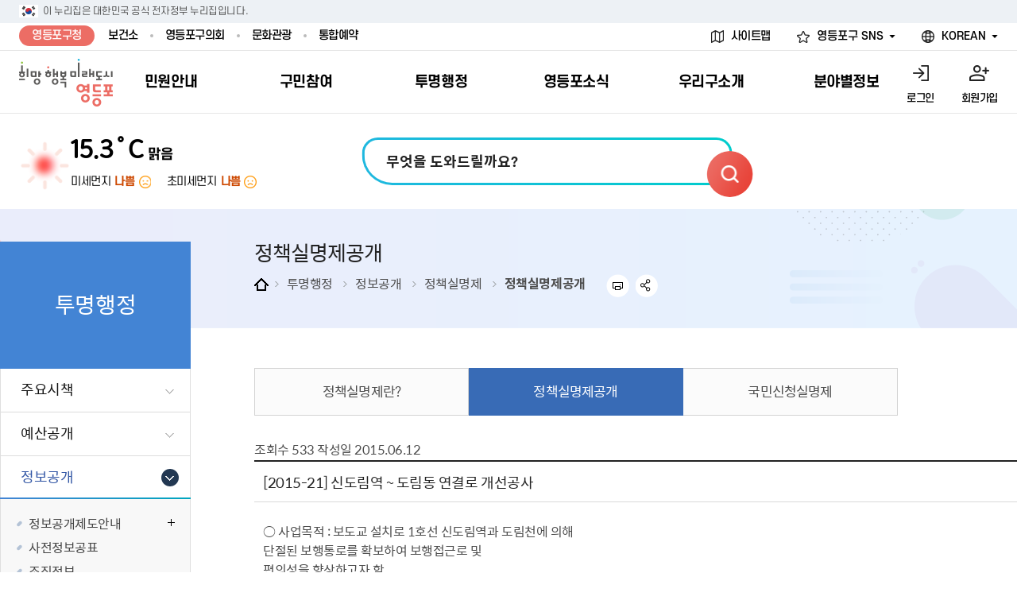

--- FILE ---
content_type: text/html; charset=UTF-8
request_url: https://www.ydp.go.kr/www/selectBbsNttView.do?bbsNo=376&nttNo=157789&&pageUnit=10&key=2817&pageIndex=18
body_size: 139487
content:

























<!DOCTYPE html>
<html lang="ko">
<head>
    <meta charset="utf-8" />
    <meta http-equiv="X-UA-Compatible" content="IE=Edge" />
    <meta name="viewport" content="width=device-width, height=device-height, initial-scale=1.0, maximum-scale=2.0, minimum-scale=1.0, user-scalable=yes" />
	<meta name="keywords" content="영등포구청" />
	<meta name="description" content="영등포구청 대표홈페이지" />
	<link rel="shortcut icon" href="/common/images/favicon.ico" type="image/x-icon" />
    <link rel="stylesheet" type="text/css" href="/common/css/font.css" />
	<!--[if lt IE 9]><link rel="stylesheet" type="text/css" href="/common/css/font_ie8.css" /><![endif]-->
    <link rel="stylesheet" type="text/css" href="/site/www/css/sub.css" />
	<link rel="stylesheet" type="text/css" href="/site/www/css/style_sub2025.css">
    <!--[if lt IE 10]><script src="/common/js/consoleFix.min.js"></script><![endif]-->
    <!--[if lt IE 9]><script src="/common/js/html5.js"></script><![endif]-->
    <script src="/common/js/jquery-1.12.4.min.js"></script>
    <script src="/common/js/menuopen.js"></script>
    <script src="/common/js/jquery.responsive.min.js"></script>
    <script src="/common/js/jquery.menu.min.js"></script>
	<script src="/common/js/program.min.js"></script>
	<script src="/common/js/common.js"></script>
	<script src="/common/js/slick.min.custom.1.6.0.7.js"></script>
	<script src="/common/js/slick.extensions.min.js"></script>
	<script src="/site/www/js/common.js"></script>
	<script src="/site/www/js/sub.js"></script>
	<script src="/common/js/menuclose.js"></script>
	<script type="text/javascript" src="/site/www/js/main2025.js"></script>
	<script type="text/javascript" src="/site/www/js/common2025.js"></script>
	<!-- Google tag (gtag.js) -->
	<script async src="https://www.googletagmanager.com/gtag/js?id=G-CX37XT11M8"></script>
	<script>
	window.dataLayer = window.dataLayer || [];
	function gtag(){dataLayer.push(arguments);}
	gtag('js', new Date());

	gtag('config', 'G-CX37XT11M8');
	</script>
	
    <title>
    	
		상세보기 -  
		
    	
    	
    	 정책실명제공개 &lt; 
    	
    	
    	 정책실명제 &lt; 
    	
    	
    	 정보공개 &lt; 
    	
    	
    	 투명행정 &lt; 
    	 영등포구청
    	
		
			
			
			
			
			
			
			 
			
			
			
			
			
			
			
			
			
		
   	</title>
</head>

<body id="sub" class="sub">
	<div id="skipToMenu">
        <a href="#contents">본문 바로가기</a>
		<a href="#topMenu">주메뉴 바로가기</a>
    </div>
	<div id="wrapper">
	   	<div class="nurizip"> 
			<div class="container">
				<p><span class="skip">태극기</span> 이 누리집은 대한민국 공식 전자정부 누리집입니다.</p>
			</div>
		</div>
		
		<div class="gnb">
			<div class="container">
				<ul class="topLink">
					<li><a href="#none" class="on">영등포구청</a></li>
					<li><a href="/health/index.do">보건소</a></li>
					<li><a href="https://www.ydpc.go.kr/kr/main.do" target="_blank" title="새창열림">영등포구의회</a></li>
					<li><a href="/reserve/index.do" target="_blank" title="새창열림">문화관광</a></li>
					<li><a href="/tour/index.do" target="_blank" title="새창열림">통합예약</a></li>
				</ul>
				<ul class="topFunc">
					
					<li><a href="/www/sub.do?key=3468">사이트맵</a></li>
					
					<li>
						<div class="activeBox">
							<button type="button" title="하위내용 확장">영등포구 SNS</button>
							<ul> 
								<li><a href="https://pf.kakao.com/_gHlGT" target="_blank" title="새창"><img src="/site/www/images/common/sns_01.png" alt="영등포구청 카카오채널"></a></li>
								<li><a href="https://www.daangn.com/kr/local-profile/%EC%98%81%EB%93%B1%ED%8F%AC%EA%B5%AC%EC%B2%AD-bi9n11sf28sh/" target="_blank" title="새창"><img src="/site/www/images/common/sns_02.png" alt="영등포구청 당근"></a></li>
								<li><a href="https://www.facebook.com/HappyYDP/" target="_blank" title="새창"><img src="/site/www/images/common/sns_03.png" alt="영등포구청 페이스북"></a></li>
								<li><a href="http://instagram.com/iloveydp" target="_blank" title="새창"><img src="/site/www/images/common/sns_04.png" alt="영등포구청 인스타그램"></a></li>
								<li><a href="https://www.youtube.com/channel/UC-4cn_Iv6NbpEF0Ntbq3cMw" target="_blank" title="새창"><img src="/site/www/images/common/sns_05.png" alt="영등포구청 유튜브"></a></li>
								<li><a href="https://blog.naver.com/iloveydp" target="_blank" title="새창"><img src="/site/www/images/common/sns_06.png" alt="영등포구청 블로그"></a></li>
								<li><a href="https://twitter.com/HappyYDP" target="_blank" title="새창"><img src="/site/www/images/common/sns_07.png" alt="영등포구청 트위터"></a></li>
							</ul>
						</div>
					</li>
					<li>
						<div class="activeBox">
							<button type="button" title="하위내용 확장">KOREAN</button>
							<ul>
								<li><a href="/english/index.do">ENGLISH</a></li>
								<li><a href="/chinese/index.do">CHINESE</a></li>
								<li><a href="/japanese/index.do">JAPANESE</a></li>
							</ul>
						</div>
					</li>
				</ul>
			</div>
		</div>
		<!-- 상단 메뉴 -->
		<div id="header">
			<div class="container poRe">
				<h1><a href="./index.do"><img src="/site/www/images/common/h1.png" alt="희망 행복 미래도시 영등포"></a></h1>
				<div id="topMenu">
					

<ul class=""  data-menu-list="1"><li class="">
	<a data-menu-text="1" href="/www/selectTnCffdnFormatListU.do?key=2688&" target="_self"><span>민원안내</span></a>

	<div class="">
		<div class="container">
			<div>
				<div>
					<div>
						<p>민원안내</p>
						<p>희망·행복·미래도시 영등포</p>
					</div>
				</div>
			</div>
			<ul class=""  data-menu-list="2">
						<li class=""><a  data-menu-text="2" href="/www/selectTnCffdnFormatListU.do?key=2688&" target="_self"><span>민원안내</span></a>

			<ul class="" data-menu-list="3">
								<li class=""><a  data-menu-text="3" href="/www/selectTnCffdnFormatListU.do?key=2688&" target="_self"><span>민원서식</span></a>
				</li>
				<li class=""><a  data-menu-text="3" href="/www/selectBbsNttList.do?bbsNo=22&key=2759&" target="_self"><span>자주하는질문</span></a>
				</li>
				<li class=""><a  data-menu-text="3" href="/www/contents.do?key=2689&" target="_self"><span>정부24（인터넷발급민원）</span></a>
				</li>
				<li class=""><a  data-menu-text="3" href="/www/contents.do?key=2679&" target="_self"><span>무인민원발급기</span></a>
				</li>
				<li class=""><a  data-menu-text="3" href="/www/contents.do?key=2680&" target="_self"><span>민원후견인제</span></a>
				</li>
				<li class=""><a  data-menu-text="3" href="/www/contents.do?key=2681&" target="_self"><span>사전심사청구제</span></a>
				</li>
				<li class=""><a  data-menu-text="3" href="/www/contents.do?key=2682&" target="_self"><span>어디서나민원</span></a>
				</li>
				<li class=""><a  data-menu-text="3" href="/www/contents.do?key=6151&" target="_self"><span>폐업신고원스톱서비스</span></a>
				</li>
				<li class=""><a  data-menu-text="3" href="/www/contents.do?key=2683&" target="_self"><span>편리한 민원제도</span></a>
				</li>
				<li class=""><a  data-menu-text="3" href="/www/contents.do?key=2684&" target="_self"><span>체류지변경및거소이전신고</span></a>
				</li>
				<li class=""><a  data-menu-text="3" href="/www/contents.do?key=2685&" target="_self"><span>화요 저녁 민원처리</span></a>
				</li>
				<li class=""><a  data-menu-text="3" href="/www/contents.do?key=2686&" target="_self"><span>구술 및 전화 신청 민원</span></a>
				</li>
				<li class=""><a  data-menu-text="3" href="/www/waitComplaintList.do?key=5273&" target="_self"><span>민원실 실시간 대기현황</span></a>
				</li>

			</ul>
		</li>
		<li class=""><a  data-menu-text="2" href="/www/contents.do?key=2692&" target="_self"><span>분야별민원</span></a>

			<ul class="" data-menu-list="3">
								<li class=""><a  data-menu-text="3" href="/www/contents.do?key=2692&" target="_self"><span>여권</span></a>
				</li>
				<li class=""><a  data-menu-text="3" href="/www/contents.do?key=2701&" target="_self"><span>가족관계등록</span></a>
				</li>
				<li class=""><a  data-menu-text="3" href="/www/contents.do?key=2709&" target="_self"><span>전입자 맞춤 안내서비스</span></a>
				</li>
				<li class=""><a  data-menu-text="3" href="/www/contents.do?key=6127&" target="_self"><span>세무</span></a>
				</li>
				<li class=""><a  data-menu-text="3" href="/www/contents.do?key=2720&" target="_self"><span>부동산/지적</span></a>
				</li>
				<li class=""><a  data-menu-text="3" href="/www/contents.do?key=2735&" target="_self"><span>청소</span></a>
				</li>
				<li class=""><a  data-menu-text="3" href="/www/contents.do?key=2742&" target="_self"><span>환경</span></a>
				</li>
				<li class=""><a  data-menu-text="3" href="/www/contents.do?key=2746&" target="_self"><span>건축/주택</span></a>
				</li>
				<li class=""><a  data-menu-text="3" href="/www/contents.do?key=2755&" target="_self"><span>차량/주차/도로</span></a>
				</li>

			</ul>
		</li>
		<li class=""><a  data-menu-text="2" href="/www/contents.do?key=6170&" target="_self"><span>민원신고</span></a>

			<ul class="" data-menu-list="3">
								<li class=""><a  data-menu-text="3" href="/www/contents.do?key=6170&" target="_self"><span>민원상담(국민신문고)</span></a>
				</li>
				<li class=""><a  data-menu-text="3" href="/www/contents.do?key=2763&" target="_self"><span>부정불량식품</span></a>
				</li>
				<li class=""><a  data-menu-text="3" href="/www/contents.do?key=2764&" target="_self"><span>환경신문고</span></a>
				</li>
				<li class=""><a  data-menu-text="3" href="/www/contents.do?key=5945&" target="_self"><span>공익신고</span></a>
				</li>
				<li class=""><a  data-menu-text="3" href="/www/contents.do?key=2765&" target="_self"><span>예산낭비신고센터</span></a>
				</li>
				<li class=""><a  data-menu-text="3" href="/www/contents.do?key=2767&" target="_self"><span>규제개혁신고센터</span></a>
				</li>

			</ul>
		</li>
		<li class=""><a  data-menu-text="2" href="/www/contents.do?key=2773&" target="_self"><span>행정서비스헌장</span></a>

			<ul class="" data-menu-list="3">
								<li class=""><a  data-menu-text="3" href="/www/contents.do?key=2773&" target="_self"><span>헌장제</span></a>
				</li>
				<li class=""><a  data-menu-text="3" href="/www/contents.do?key=2774&" target="_self"><span>헌장운영현황</span></a>
				</li>
				<li class=""><a  data-menu-text="3" href="/www/contents.do?key=2776&" target="_self"><span>공통이행기준</span></a>
				</li>
				<li class=""><a  data-menu-text="3" href="/www/contents.do?key=2781&" target="_self"><span>개별이행기준</span></a>
				</li>

			</ul>
		</li>

			</ul> 
		</div>
	</div>
</li>
<li class="">
	<a data-menu-text="1" href="/www/contents.do?key=5010&" target="_self"><span>구민참여</span></a>

	<div class="">
		<div class="container">
			<div>
				<div>
					<div>
						<p>구민참여</p>
						<p>희망·행복·미래도시 영등포</p>
					</div>
				</div>
			</div>
			<ul class=""  data-menu-list="2">
						<li class=""><a  data-menu-text="2" href="/www/contents.do?key=5010&" target="_self"><span>참여마당</span></a>

			<ul class="" data-menu-list="3">
								<li class=""><a  data-menu-text="3" href="/www/contents.do?key=5010&" target="_self"><span>구민제안</span></a>
				</li>

			</ul>
		</li>
		<li class=""><a  data-menu-text="2" href="/www/selectBbsNttList.do?bbsNo=27&key=5087&" target="_self"><span>칭찬합니다</span></a>

			<ul class="" data-menu-list="3">
								<li class=""><a  data-menu-text="3" href="/www/selectBbsNttList.do?bbsNo=27&key=5087&" target="_self"><span>칭찬합니다</span></a>
				</li>

			</ul>
		</li>
		<li class=""><a  data-menu-text="2" href="/www/selectQestnarListU.do?key=5088&" target="_self"><span>설문조사</span></a>

			<ul class="" data-menu-list="3">
								<li class=""><a  data-menu-text="3" href="/www/selectQestnarListU.do?key=5088&" target="_self"><span>온라인 설문조사</span></a>
				</li>

			</ul>
		</li>
		<li class=""><a  data-menu-text="2" href="/www/contents.do?key=6017&" target="_self"><span>청년 행정체험단</span></a>

			<ul class="" data-menu-list="3">
								<li class=""><a  data-menu-text="3" href="/www/contents.do?key=6017&" target="_self"><span>신청안내</span></a>
				</li>
				<li class=""><a  data-menu-text="3" href="/www/selectTnPrtimeJoListU.do?key=6018&" target="_self"><span>신청하기</span></a>
				</li>
				<li class=""><a  data-menu-text="3" href="/www/selectTnPrtimeJoReqstListM.do?key=6019&" target="_self"><span>신청확인</span></a>
				</li>

			</ul>
		</li>
		<li class=""><a  data-menu-text="2" href="/www/contents.do?key=6199&" target="_self"><span>고향사랑기부제</span></a>

			<ul class="" data-menu-list="3">
								<li class=""><a  data-menu-text="3" href="/www/contents.do?key=6199&" target="_self"><span>고향사랑기부제 안내</span></a>
				</li>
				<li class=""><a  data-menu-text="3" href="https://ilovegohyang.go.kr?" target="_blank" title="새창"  class="newWin"><span>기부하기</span></a>
				</li>

			</ul>
		</li>

			</ul> 
		</div>
	</div>
</li>
<li class="">
	<a data-menu-text="1" href="/www/selectBbsNttList.do?bbsNo=370&key=2796&" target="_self"><span>투명행정</span></a>

	<div class="">
		<div class="container">
			<div>
				<div>
					<div>
						<p>투명행정</p>
						<p>희망·행복·미래도시 영등포</p>
					</div>
				</div>
			</div>
			<ul class=""  data-menu-list="2">
						<li class=""><a  data-menu-text="2" href="/www/selectBbsNttList.do?bbsNo=370&key=2796&" target="_self"><span>주요시책</span></a>

			<ul class="" data-menu-list="3">
								<li class=""><a  data-menu-text="3" href="/www/selectBbsNttList.do?bbsNo=370&key=2796&" target="_self"><span>달라지는 영등포</span></a>
				</li>
				<li class=""><a  data-menu-text="3" href="/www/selectBbsNttList.do?bbsNo=541&key=5696&" target="_self"><span>업무계획 및 평가</span></a>
				</li>

			</ul>
		</li>
		<li class=""><a  data-menu-text="2" href="/www/contents.do?key=2798&" target="_self"><span>예산공개</span></a>

			<ul class="" data-menu-list="3">
								<li class=""><a  data-menu-text="3" href="/www/contents.do?key=2798&" target="_self"><span>예산서 보기</span></a>
				</li>
				<li class=""><a  data-menu-text="3" href="/www/selectBbsNttList.do?bbsNo=513&key=5436&" target="_self"><span>결산서 보기</span></a>
				</li>
				<li class=""><a  data-menu-text="3" href="/www/selectBbsNttList.do?bbsNo=499&key=5343&" target="_self"><span>재정공시</span></a>
				</li>
				<li class=""><a  data-menu-text="3" href="/www/selectBbsNttList.do?bbsNo=574&key=2799&" target="_self"><span>중기지방재정계획</span></a>
				</li>
				<li class=""><a  data-menu-text="3" href="/www/selectBbsNttList.do?bbsNo=575&key=2802&" target="_self"><span>기금운용계획</span></a>
				</li>
				<li class=""><a  data-menu-text="3" href="https://openfinance.seoul.go.kr/ydp/fundsoperating?mngId=2&localGovCd=19&" target="_blank" title="새창"  class="newWin"><span>세입·세출예산 운용현황</span></a>
				</li>
				<li class=""><a  data-menu-text="3" href="https://pb.lofin365.go.kr/ydpyesan/main?" target="_blank" title="새창"  class="newWin"><span>주민참여예산</span></a>
				</li>
				<li class=""><a  data-menu-text="3" href="/www/selectBbsNttList.do?bbsNo=29&key=2800&" target="_self"><span>주민참여방</span></a>
				</li>

			</ul>
		</li>
		<li class=""><a data-menu-mobile-actived data-menu-text="2" href="/www/contents.do?key=2806&" target="_self"><span>정보공개</span></a>

			<ul class="" data-menu-list="3">
								<li class=""><a  data-menu-text="3" href="/www/contents.do?key=2806&" target="_self"><span>정보공개제도안내</span></a>
				</li>
				<li class=""><a  data-menu-text="3" href="/www/selectBefeatPublictWebList.do?key=2810&" target="_self"><span>사전정보공표</span></a>
				</li>
				<li class=""><a  data-menu-text="3" href="/www/contents.do?key=2819&" target="_self"><span>조직정보</span></a>
				</li>
				<li class=""><a  data-menu-text="3" href="/www/contents.do?key=2818&" target="_self"><span>공공데이터 개방</span></a>
				</li>
				<li class=""><a  data-menu-text="3" href="/www/selectBbsNttList.do?bbsNo=31&key=2814&" target="_self"><span>업무추진비 공개</span></a>
				</li>
				<li class=""><a  data-menu-text="3" href="/www/selectBbsNttList.do?bbsNo=500&key=5344&" target="_self"><span>상품권 내역 공개</span></a>
				</li>
				<li class=""><a  data-menu-text="3" href="/www/selectBbsNttList.do?bbsNo=36&key=2838&" target="_self"><span>회의자료 공개</span></a>
				</li>
				<li class=""><a  data-menu-text="3" href="/www/selectBbsNttList.do?bbsNo=32&key=2820&" target="_self"><span>감사활동 공개</span></a>
				</li>
				<li class=""><a data-menu-mobile-actived data-menu-text="3" href="/www/contents.do?key=2816&" target="_self"><span>정책실명제</span></a>
				</li>
				<li class=""><a  data-menu-text="3" href="/www/selectBbsNttList.do?bbsNo=41&key=2850&" target="_self"><span>부서자료실</span></a>
				</li>
				<li class=""><a  data-menu-text="3" href="https://www.elis.go.kr/locgovalr/locgovClAlrList?_csrf=a9e8930f-6bbb-4680-a35a-a559c11a2b70&ctpvCd=11&sggCd=560&" target="_blank" title="새창"  class="newWin"><span>영등포구자치법규</span></a>
				</li>
				<li class=""><a  data-menu-text="3" href="/www/contents.do?key=6041&" target="_self"><span>공유재산 안내</span></a>
				</li>
				<li class=""><a  data-menu-text="3" href="http://eminwon.ydp.go.kr/emwp/gov/mogaha/ntis/web/caf/mwwd/action/CafMwWdOpenAction.do?method=selectListAdmm&menu_id=CAFOPNWebAdmmOpenL&jndinm=CafMwWdOpenEJB&methodnm=selectListAdmm&context=NTIS&" target="_blank" title="새창"  class="newWin"><span>행정처분결과</span></a>
				</li>

			</ul>
		</li>
		<li class=""><a  data-menu-text="2" href="/www/contents.do?key=6040&" target="_self"><span>계약정보공개</span></a>

			<ul class="" data-menu-list="3">
								<li class=""><a  data-menu-text="3" href="/www/contents.do?key=6040&" target="_self"><span>계약참여 절차안내</span></a>
				</li>
				<li class=""><a  data-menu-text="3" href="/www/contents.do?key=6047&" target="_self"><span>부서별 발주분야</span></a>
				</li>
				<li class=""><a  data-menu-text="3" href="https://contract.seoul.go.kr/new1/views/pubBidInfo.do?ps_selectForm=0&ps_recordCountPerPage=10&ps0_fisYear=2025&ps0_t2OfficeCd=4&ps0_setOfficeCd=4900&ps0_bidYmdType=1&ps_currentPageNo=1&" target="_blank" title="새창"  class="newWin"><span>입찰공고</span></a>
				</li>
				<li class=""><a  data-menu-text="3" href="https://contract.seoul.go.kr/new1/views/pubOpenResult.do?ps_selectForm=0&ps_recordCountPerPage=10&ps0_t2OfficeCd=4&ps0_setOfficeCd=4900&ps0_bidYmdType=1&" target="_blank" title="새창"  class="newWin"><span>개찰결과</span></a>
				</li>
				<li class=""><a  data-menu-text="3" href="/www/selectBbsNttList.do?bbsNo=38&key=2841&" target="_self"><span>연간발주계획</span></a>
				</li>
				<li class=""><a  data-menu-text="3" href="https://contract.seoul.go.kr/new1/views/contractInfo.do?ps_selectForm=0&ps0_t2OfficeCd=4&ps0_setOfficeCd=4900&" target="_blank" title="새창"  class="newWin"><span>전체계약정보</span></a>
				</li>
				<li class=""><a  data-menu-text="3" href="https://contract.seoul.go.kr/new1/views/subContractInfoFrame.do?ps_frame=true&ps_t2OfficeCd=4&ps_setOfficeCd=4900&" target="_blank" title="새창"  class="newWin"><span>하도급계약정보</span></a>
				</li>
				<li class=""><a  data-menu-text="3" href="https://contract.seoul.go.kr/new1/views/paymentInfo.do?s_T2_OFFICE_CD=4&s_SET_OFFICE_CD=4900&FIRST_PAGE=S&selectForm=0&frame=true&" target="_blank" title="새창"  class="newWin"><span>대금지급정보</span></a>
				</li>
				<li class=""><a  data-menu-text="3" href="/www/selectBbsNttList.do?bbsNo=39&key=2844&" target="_self"><span>수의계약현황</span></a>
				</li>
				<li class=""><a  data-menu-text="3" href="https://block.ydp.go.kr/home/index.do?" target="_blank" title="새창"  class="newWin"><span>제안서 평가결과 공개</span></a>
				</li>
				<li class=""><a  data-menu-text="3" href="/www/selectBbsNttList.do?bbsNo=516&key=2846&" target="_self"><span>계약관련서식</span></a>
				</li>

			</ul>
		</li>
		<li class=""><a  data-menu-text="2" href="/www/contents.do?key=6191&" target="_self"><span>적극행정</span></a>

			<ul class="" data-menu-list="3">
								<li class=""><a  data-menu-text="3" href="/www/contents.do?key=6191&" target="_self"><span>제도소개</span></a>
				</li>
				<li class=""><a  data-menu-text="3" href="/www/contents.do?key=6192&" target="_self"><span>적극행정 지원제도</span></a>
				</li>
				<li class=""><a  data-menu-text="3" href="/www/contents.do?key=6193&" target="_self"><span>소극행정 예방</span></a>
				</li>
				<li class=""><a  data-menu-text="3" href="/www/contents.do?key=6194&" target="_self"><span>적극행정공무원 주민추천</span></a>
				</li>
				<li class=""><a  data-menu-text="3" href="/www/selectBbsNttList.do?bbsNo=606&key=6195&" target="_self"><span>적극행정 알림</span></a>
				</li>

			</ul>
		</li>

			</ul> 
		</div>
	</div>
</li>
<li class="">
	<a data-menu-text="1" href="/www/selectBbsNttList.do?bbsNo=40&key=2848&" target="_self"><span>영등포소식</span></a>

	<div class="">
		<div class="container">
			<div>
				<div>
					<div>
						<p>영등포소식</p>
						<p>희망·행복·미래도시 영등포</p>
					</div>
				</div>
			</div>
			<ul class=""  data-menu-list="2">
						<li class=""><a  data-menu-text="2" href="/www/selectBbsNttList.do?bbsNo=40&key=2848&" target="_self"><span>새소식</span></a>

			<ul class="" data-menu-list="3">
								<li class=""><a  data-menu-text="3" href="/www/selectBbsNttList.do?bbsNo=40&key=2848&" target="_self"><span>우리구소식</span></a>
				</li>
				<li class=""><a  data-menu-text="3" href="/www/selectEminwonList.do?menuFlag=01&key=2851&" target="_self"><span>고시공고</span></a>
				</li>
				<li class=""><a  data-menu-text="3" href="/www/selectEminwonList.do?menuFlag=03&key=5286&" target="_self"><span>채용정보</span></a>
				</li>
				<li class=""><a  data-menu-text="3" href="/www/selectBbsNttList.do?bbsNo=45&key=2868&" target="_self"><span>보도자료</span></a>
				</li>
				<li class=""><a  data-menu-text="3" href="/www/selectBbsNttList.do?bbsNo=332&key=2857&" target="_self"><span>영등포사진관</span></a>
				</li>
				<li class=""><a  data-menu-text="3" href="/www/selectBbsNttList.do?bbsNo=550&key=5799&" target="_self"><span>아카이브영등포</span></a>
				</li>
				<li class=""><a  data-menu-text="3" href="/www/selectTnCmmSchdulListMU.do?key=2855&" target="_self"><span>문화행사일정</span></a>
				</li>
				<li class=""><a  data-menu-text="3" href="/www/selectBbsNttList.do?bbsNo=34&key=2824&" target="_self"><span>영등포구보</span></a>
				</li>
				<li class=""><a  data-menu-text="3" href="/www/selectBbsNttList.do?bbsNo=47&key=2869&" target="_self"><span>타기관소식</span></a>
				</li>
				<li class=""><a  data-menu-text="3" href="https://pf.kakao.com/_gHlGT?" target="_blank" title="새창"  class="newWin"><span>카카오톡 알림신청</span></a>
				</li>

			</ul>
		</li>
		<li class=""><a  data-menu-text="2" href="/www/selectBbsNttList.do?bbsNo=333&key=2859&" target="_self"><span>영등포소식지</span></a>

			<ul class="" data-menu-list="3">
								<li class=""><a  data-menu-text="3" href="/www/selectBbsNttList.do?bbsNo=333&key=2859&" target="_self"><span>영등포소식지</span></a>
				</li>
				<li class=""><a  data-menu-text="3" href="/www/selectBbsNttList.do?bbsNo=334&key=2860&" target="_self"><span>어린이소식지</span></a>
				</li>
				<li class=""><a  data-menu-text="3" href="/www/selectBbsNttList.do?bbsNo=335&key=2861&" target="_self"><span>시니어소식지</span></a>
				</li>
				<li class=""><a  data-menu-text="3" href="/www/selectBbsNttList.do?bbsNo=336&key=2862&" target="_self"><span>다문화소식지</span></a>
				</li>
				<li class=""><a  data-menu-text="3" href="/www/selectBbsNttList.do?bbsNo=44&key=2865&" target="_self"><span>영등포소식지 광고신청</span></a>
				</li>

			</ul>
		</li>
		<li class=""><a  data-menu-text="2" href="/www/selectBbsNttList.do?bbsNo=545&key=5774&" target="_self"><span>영등포간행물</span></a>

			<ul class="" data-menu-list="3">
								<li class=""><a  data-menu-text="3" href="/www/selectBbsNttList.do?bbsNo=545&key=5774&" target="_self"><span>홍보자료</span></a>
				</li>
				<li class=""><a  data-menu-text="3" href="/www/selectBbsNttList.do?bbsNo=546&key=5775&" target="_self"><span>기록자료</span></a>
				</li>

			</ul>
		</li>
		<li class=""><a  data-menu-text="2" href="/www/selectBbsNttList.do?bbsNo=403&key=2879&" target="_self"><span>그림이야기</span></a>

			<ul class="" data-menu-list="3">
								<li class=""><a  data-menu-text="3" href="/www/selectBbsNttList.do?bbsNo=403&key=2879&" target="_self"><span>카드뉴스</span></a>
				</li>

			</ul>
		</li>

			</ul> 
		</div>
	</div>
</li>
<li class="">
	<a data-menu-text="1" href="/www/contents.do?key=2882&" target="_self"><span>우리구소개</span></a>

	<div class="">
		<div class="container">
			<div>
				<div>
					<div>
						<p>우리구소개</p>
						<p>희망·행복·미래도시 영등포</p>
					</div>
				</div>
			</div>
			<ul class=""  data-menu-list="2">
						<li class=""><a  data-menu-text="2" href="/www/contents.do?key=2882&" target="_self"><span>영등포소개</span></a>

			<ul class="" data-menu-list="3">
								<li class=""><a  data-menu-text="3" href="/www/contents.do?key=2882&" target="_self"><span>일반현황</span></a>
				</li>
				<li class=""><a  data-menu-text="3" href="/www/selectTnPopltnMnbyListU.do?key=5487&" target="_self"><span>영등포 인구</span></a>
				</li>
				<li class=""><a  data-menu-text="3" href="/www/contents.do?key=2884&" target="_self"><span>영등포구 관내지도</span></a>
				</li>
				<li class=""><a  data-menu-text="3" href="/www/contents.do?key=2885&" target="_self"><span>영등포구 조직변천사</span></a>
				</li>
				<li class=""><a  data-menu-text="3" href="/www/contents.do?key=2886&" target="_self"><span>지역특성</span></a>
				</li>
				<li class=""><a  data-menu-text="3" href="/www/contents.do?key=2887&" target="_self"><span>동 명칭 및 지명 유래</span></a>
				</li>
				<li class=""><a  data-menu-text="3" href="/www/selectBbsNttList.do?bbsNo=569&key=2826&" target="_self"><span>영등포발자취</span></a>
				</li>
				<li class=""><a  data-menu-text="3" href="/www/contents.do?key=2895&" target="_self"><span>영등포상징물</span></a>
				</li>
				<li class=""><a  data-menu-text="3" href="/www/selectBbsNttList.do?bbsNo=368&key=2828&" target="_self"><span>영등포통계</span></a>
				</li>
				<li class=""><a  data-menu-text="3" href="/www/contents.do?key=5284&" target="_self"><span>영등포구 수상실적</span></a>
				</li>

			</ul>
		</li>
		<li class=""><a  data-menu-text="2" href="/www/selectEmpOrgList.do?key=2901&" target="_self"><span>구청안내</span></a>

			<ul class="" data-menu-list="3">
								<li class=""><a  data-menu-text="3" href="/www/selectEmpOrgList.do?key=2901&" target="_self"><span>조직도</span></a>
				</li>
				<li class=""><a  data-menu-text="3" href="/www/selectEmpList.do?key=2902&" target="_self"><span>업무찾기</span></a>
				</li>
				<li class=""><a  data-menu-text="3" href="/www/contents.do?key=4101&" target="_self"><span>찾아오시는길</span></a>
				</li>
				<li class=""><a  data-menu-text="3" href="/www/sub.do?key=4904&" target="_self"><span>동주민센터</span></a>
				</li>

			</ul>
		</li>
		<li class=""><a  data-menu-text="2" href="/www/contents.do?key=5787&" target="_self"><span>관내주요시설</span></a>

			<ul class="" data-menu-list="3">
								<li class=""><a  data-menu-text="3" href="/www/contents.do?key=5787&" target="_self"><span>교육시설</span></a>
				</li>
				<li class=""><a  data-menu-text="3" href="/www/contents.do?key=5000&" target="_self"><span>문화시설</span></a>
				</li>
				<li class=""><a  data-menu-text="3" href="/www/contents.do?key=2919&" target="_self"><span>체육시설</span></a>
				</li>
				<li class=""><a  data-menu-text="3" href="/www/selectChildCareListU.do?key=2925&" target="_self"><span>복지시설</span></a>
				</li>
				<li class=""><a  data-menu-text="3" href="/www/contents.do?key=6158&" target="_self"><span>공유시설</span></a>
				</li>

			</ul>
		</li>
		<li class=""><a  data-menu-text="2" href="/www/contents.do?key=2929&" target="_self"><span>친선결연도시</span></a>

			<ul class="" data-menu-list="3">
								<li class=""><a  data-menu-text="3" href="/www/contents.do?key=2929&" target="_self"><span>국내</span></a>
				</li>
				<li class=""><a  data-menu-text="3" href="/www/selectBbsNttList.do?bbsNo=53&key=2934&" target="_self"><span>국외</span></a>
				</li>
				<li class=""><a  data-menu-text="3" href="/www/contents.do?key=3967&" target="_self"><span>우호협력도시</span></a>
				</li>

			</ul>
		</li>

			</ul> 
		</div>
	</div>
</li>
<li class="">
	<a data-menu-text="1" href="/www/selectCustomWelfare.do?key=5718&" target="_self"><span>분야별정보</span></a>

	<div class="">
		<div class="container">
			<div>
				<div>
					<div>
						<p>분야별정보</p>
						<p>희망·행복·미래도시 영등포</p>
					</div>
				</div>
			</div>
			<ul class=""  data-menu-list="2">
						<li class=""><a  data-menu-text="2" href="/www/selectCustomWelfare.do?key=5718&" target="_self"><span>복지</span></a>

			<ul class="" data-menu-list="3">
								<li class=""><a  data-menu-text="3" href="/www/selectCustomWelfare.do?key=5718&" target="_self"><span>맞춤복지서비스</span></a>
				</li>
				<li class=""><a  data-menu-text="3" href="/www/contents.do?key=3284&" target="_self"><span>기초생활·저소득</span></a>
				</li>
				<li class=""><a  data-menu-text="3" href="/www/contents.do?key=3307&" target="_self"><span>임신출산보육</span></a>
				</li>
				<li class=""><a  data-menu-text="3" href="/www/contents.do?key=3296&" target="_self"><span>아동·청소년</span></a>
				</li>
				<li class=""><a  data-menu-text="3" href="/www/contents.do?key=3808&" target="_self"><span>노인복지</span></a>
				</li>
				<li class=""><a  data-menu-text="3" href="/www/contents.do?key=3828&" target="_self"><span>장애인 복지</span></a>
				</li>
				<li class=""><a  data-menu-text="3" href="/www/contents.do?key=3887&" target="_self"><span>여성복지</span></a>
				</li>
				<li class=""><a  data-menu-text="3" href="/www/contents.do?key=3288&" target="_self"><span>기타복지</span></a>
				</li>
				<li class=""><a  data-menu-text="3" href="/www/selectBbsNttList.do?key=2850&bbsNo=41&searchCnd=SJ&searchKrwd=%EC%82%AC%ED%9A%8C%EB%B3%B5%EC%A7%80+%EC%8B%9C%EC%84%A4+%ED%98%84%ED%99%A9+%EB%AA%A9%EB%A1%9D&" target="_self"><span>복지시설 및 단체</span></a>
				</li>
				<li class=""><a  data-menu-text="3" href="/www/contents.do?key=5771&" target="_self"><span>복지도움</span></a>
				</li>
				<li class=""><a  data-menu-text="3" href="/www/selectBbsNttList.do?key=5774&bbsNo=545&searchCnd=SJ&searchKrwd=%EB%B3%B5%EC%A7%80%ED%96%89%EC%A0%95&" target="_blank" title="새창"  class="newWin"><span>맞춤형복지행정책자</span></a>
				</li>
				<li class=""><a  data-menu-text="3" href="/www/contents.do?key=5998&" target="_self"><span>국가자격응시료지원</span></a>
				</li>

			</ul>
		</li>
		<li class=""><a  data-menu-text="2" href="/www/contents.do?key=6090&" target="_self"><span>일자리/교육</span></a>

			<ul class="" data-menu-list="3">
								<li class=""><a  data-menu-text="3" href="/www/contents.do?key=6090&" target="_self"><span>찾아가는 문화강좌</span></a>
				</li>
				<li class=""><a  data-menu-text="3" href="/www/contents.do?key=6132&" target="_self"><span>영등포구 강사뱅크</span></a>
				</li>
				<li class=""><a  data-menu-text="3" href="/www/selectEminwonList.do?menuFlag=03&key=5286&" target="_self"><span>채용정보</span></a>
				</li>
				<li class=""><a  data-menu-text="3" href="http://jobable.seoul.go.kr/?" target="_blank" title="새창"  class="newWin"><span>장애인일자리정보</span></a>
				</li>

			</ul>
		</li>
		<li class=""><a  data-menu-text="2" href="/www/contents.do?key=3350&" target="_self"><span>교통</span></a>

			<ul class="" data-menu-list="3">
								<li class=""><a  data-menu-text="3" href="/www/contents.do?key=3350&" target="_self"><span>버스전용차로안내</span></a>
				</li>
				<li class=""><a  data-menu-text="3" href="https://www.y-sisul.or.kr/ydps/menu/general/management_03_01.mir?" target="_blank" title="새창"  class="newWin"><span>공영주차장</span></a>
				</li>
				<li class=""><a  data-menu-text="3" href="https://rparking.y-sisul.or.kr/Residence/InfoGuide6?" target="_blank" title="새창"  class="newWin"><span>공유주차</span></a>
				</li>
				<li class=""><a  data-menu-text="3" href="https://topis.seoul.go.kr?" target="_blank" title="새창"  class="newWin"><span>대중교통안내</span></a>
				</li>
				<li class=""><a  data-menu-text="3" href="/www/contents.do?key=3349&" target="_self"><span>자전거보관대</span></a>
				</li>
				<li class=""><a  data-menu-text="3" href="/www/contents.do?key=3351&" target="_self"><span>교통유발부담금</span></a>
				</li>
				<li class=""><a  data-menu-text="3" href="/www/contents.do?key=3352&" target="_self"><span>기업체 교통수요관리 안내</span></a>
				</li>
				<li class=""><a  data-menu-text="3" href="/reserve/contents.do?key=4162&" target="_blank" title="새창"  class="newWin"><span>자전거 교통안전체험장</span></a>
				</li>
				<li class=""><a  data-menu-text="3" href="/www/contents.do?key=6143&" target="_self"><span>영등포구민 자전거보험</span></a>
				</li>
				<li class=""><a  data-menu-text="3" href="/www/contents.do?key=6058&" target="_self"><span>건축물 부설주차장 개방 지원사업</span></a>
				</li>
				<li class=""><a  data-menu-text="3" href="/www/selectTnUninsuredListM.do?key=6177&" target="_self"><span>자동차 무보험 운행 조회</span></a>
				</li>

			</ul>
		</li>
		<li class=""><a  data-menu-text="2" href="/www/selectBbsNttList.do?bbsNo=286&key=3355&" target="_self"><span>환경</span></a>

			<ul class="" data-menu-list="3">
								<li class=""><a  data-menu-text="3" href="/www/selectBbsNttList.do?bbsNo=286&key=3355&" target="_self"><span>환경소식</span></a>
				</li>
				<li class=""><a  data-menu-text="3" href="/www/contents.do?key=3356&" target="_self"><span>영등포환경현황</span></a>
				</li>
				<li class=""><a  data-menu-text="3" href="/www/contents.do?key=3358&" target="_self"><span>오존발령안내</span></a>
				</li>
				<li class=""><a  data-menu-text="3" href="/www/contents.do?key=3359&" target="_self"><span>먼지예보경보제</span></a>
				</li>
				<li class=""><a  data-menu-text="3" href="/www/contents.do?key=3360&" target="_self"><span>미세먼지 비상저감 조치</span></a>
				</li>
				<li class=""><a  data-menu-text="3" href="/www/contents.do?key=3361&" target="_self"><span>에코마일리지</span></a>
				</li>
				<li class=""><a  data-menu-text="3" href="/www/contents.do?key=2733&" target="_self"><span>청소민원</span></a>
				</li>
				<li class=""><a  data-menu-text="3" href="/www/selectBbsNttList.do?bbsNo=287&key=3363&" target="_self"><span>공공건축물 석면정보</span></a>
				</li>
				<li class=""><a  data-menu-text="3" href="/www/selectBbsNttList.do?bbsNo=288&key=3364&" target="_self"><span>석면해체일정 및 측정정보</span></a>
				</li>
				<li class=""><a  data-menu-text="3" href="https://map.seoul.go.kr/smgis2/short/6OR4V?" target="_blank" title="새창"  class="newWin"><span>생활환경 마을지도</span></a>
				</li>
				<li class=""><a  data-menu-text="3" href="/www/contents.do?key=6085&" target="_self"><span>커피찌꺼기 재활용사업</span></a>
				</li>

			</ul>
		</li>
		<li class=""><a  data-menu-text="2" href="/www/selectDisasterMsgU.do?key=5949&" target="_self"><span>재난/안전</span></a>

			<ul class="" data-menu-list="3">
								<li class=""><a  data-menu-text="3" href="/www/selectDisasterMsgU.do?key=5949&" target="_self"><span>재난상황알림</span></a>
				</li>
				<li class=""><a  data-menu-text="3" href="/www/contents.do?key=3370&" target="_self"><span>민방위</span></a>
				</li>
				<li class=""><a  data-menu-text="3" href="/www/contents.do?key=3378&" target="_self"><span>안전생활상식</span></a>
				</li>
				<li class=""><a  data-menu-text="3" href="http://www.safekorea.go.kr/idsiSFK/neo/sfk/cs/contents/prevent/prevent01.html?menuSeq=126&" target="_blank" title="새창"  class="newWin"><span>재난유형별 행동요령</span></a>
				</li>
				<li class=""><a  data-menu-text="3" href="https://kasem.safekorea.go.kr/ptlCont.do?url=lfCyclMap&" target="_blank" title="새창"  class="newWin"><span>생애주기별 맞춤 안전교육</span></a>
				</li>
				<li class=""><a  data-menu-text="3" href="/www/contents.do?key=3384&" target="_self"><span>안전점검의 날</span></a>
				</li>
				<li class=""><a  data-menu-text="3" href="https://www.safetyreport.go.kr/#safereport/safereport?" target="_blank" title="새창"  class="newWin"><span>재난위험신고</span></a>
				</li>
				<li class=""><a  data-menu-text="3" href="/www/contents.do?key=5910&" target="_self"><span>재난·안전시설물</span></a>
				</li>
				<li class=""><a  data-menu-text="3" href="/www/pumpInfo.do?key=3900&" target="_self"><span>빗물펌프장 현황</span></a>
				</li>
				<li class=""><a  data-menu-text="3" href="/www/contents.do?key=3391&" target="_self"><span>양수기 사용방법</span></a>
				</li>
				<li class=""><a  data-menu-text="3" href="/www/contents.do?key=3392&" target="_self"><span>영등포통합관제센터</span></a>
				</li>
				<li class=""><a  data-menu-text="3" href="/www/contents.do?key=5783&" target="_self"><span>풍수해·지진재해보험</span></a>
				</li>
				<li class=""><a  data-menu-text="3" href="/www/contents.do?key=5900&" target="_self"><span>구민생활안전보험</span></a>
				</li>

			</ul>
		</li>
		<li class=""><a  data-menu-text="2" href="/www/contents.do?key=3421&" target="_self"><span>도시/주택</span></a>

			<ul class="" data-menu-list="3">
								<li class=""><a  data-menu-text="3" href="/www/contents.do?key=3421&" target="_self"><span>재개발</span></a>
				</li>
				<li class=""><a  data-menu-text="3" href="/www/contents.do?key=3423&" target="_self"><span>재건축</span></a>
				</li>
				<li class=""><a  data-menu-text="3" href="https://sites.google.com/view/ydp3001?" target="_blank" title="새창"  class="newWin"><span>재개발·재건축 상담센터</span></a>
				</li>
				<li class=""><a  data-menu-text="3" href="/www/contents.do?key=3431&" target="_self"><span>지역주택조합</span></a>
				</li>
				<li class=""><a  data-menu-text="3" href="/www/contents.do?key=5880&" target="_self"><span>소규모주택정비사업</span></a>
				</li>
				<li class=""><a  data-menu-text="3" href="/www/contents.do?key=3396&" target="_self"><span>지구단위계획</span></a>
				</li>
				<li class=""><a  data-menu-text="3" href="/www/contents.do?key=3400&" target="_self"><span>2040도시기본계획</span></a>
				</li>
				<li class=""><a  data-menu-text="3" href="/www/contents.do?key=5297&" target="_self"><span>서울영등포 공공주택사업</span></a>
				</li>
				<li class=""><a  data-menu-text="3" href="/www/contents.do?key=5367&" target="_self"><span>대선제분 일대 도시정비형 재개발사업</span></a>
				</li>
				<li class=""><a  data-menu-text="3" href="/www/contents.do?key=3404&" target="_self"><span>문래동도시환경정비사업</span></a>
				</li>
				<li class=""><a  data-menu-text="3" href="/www/contents.do?key=3408&" target="_self"><span>재정비촉진사업</span></a>
				</li>
				<li class=""><a  data-menu-text="3" href="/www/contents.do?key=3415&" target="_self"><span>주거환경관리사업</span></a>
				</li>
				<li class=""><a  data-menu-text="3" href="http://cleanup.seoul.go.kr/?" target="_blank" title="새창"  class="newWin"><span>서울시 정비사업 정보몽땅</span></a>
				</li>
				<li class=""><a  data-menu-text="3" href="/www/selectBbsNttList.do?bbsNo=461&key=5112&" target="_self"><span>공동주택 이행하자보증보험</span></a>
				</li>
				<li class=""><a  data-menu-text="3" href="/www/contents.do?key=6015&" target="_self"><span>공동주택 관리정보</span></a>
				</li>
				<li class=""><a  data-menu-text="3" href="https://urban.seoul.go.kr/?" target="_blank" title="새창"  class="newWin"><span>서울도시공간포털</span></a>
				</li>
				<li class=""><a  data-menu-text="3" href="/www/selectBbsNttList.do?bbsNo=602&key=6135&" target="_self"><span>자료실</span></a>
				</li>

			</ul>
		</li>
		<li class=""><a  data-menu-text="2" href="/www/contents.do?key=3434&" target="_self"><span>부동산</span></a>

			<ul class="" data-menu-list="3">
								<li class=""><a  data-menu-text="3" href="/www/contents.do?key=3434&" target="_self"><span>도로명주소 부여사업</span></a>
				</li>
				<li class=""><a  data-menu-text="3" href="/www/contents.do?key=5064&" target="_self"><span>청년 중개보수 감면사업</span></a>
				</li>
				<li class=""><a  data-menu-text="3" href="/www/contents.do?key=3441&" target="_self"><span>불법중개행위신고 센터</span></a>
				</li>
				<li class=""><a  data-menu-text="3" href="/www/contents.do?key=5907&" target="_self"><span>전월세정보마당</span></a>
				</li>
				<li class=""><a  data-menu-text="3" href="/www/selectTnLadGradListU.do?key=3440&" target="_self"><span>토지등급열람</span></a>
				</li>
				<li class=""><a  data-menu-text="3" href="https://map.seoul.go.kr/smgis2/short/6NsC0?" target="_blank" title="새창"  class="newWin"><span>영등포구 측량기준점</span></a>
				</li>
				<li class=""><a  data-menu-text="3" href="http://land.seoul.go.kr/land/klis/findChangedJibun.do?" target="_blank" title="새창"  class="newWin"><span>바뀐지번 찾기</span></a>
				</li>
				<li class=""><a  data-menu-text="3" href="/manageOffice/index.do?" target="_blank" title="새창"  class="newWin"><span>관리사무소 시스템</span></a>
				</li>
				<li class=""><a  data-menu-text="3" href="http://land.ydp.go.kr/land/?" target="_blank" title="새창"  class="newWin"><span>영등포구 부동산정보광장</span></a>
				</li>
				<li class=""><a  data-menu-text="3" href="/www/pbhlthLogin.do?searchType=Estate&key=5958&" target="_self"><span>개업공인중개사 자율점검</span></a>
				</li>

			</ul>
		</li>
		<li class=""><a  data-menu-text="2" href="/www/selectBbsNttList.do?bbsNo=294&key=3447&" target="_self"><span>생활경제</span></a>

			<ul class="" data-menu-list="3">
								<li class=""><a  data-menu-text="3" href="/www/selectBbsNttList.do?bbsNo=294&key=3447&" target="_self"><span>소비자종합정보</span></a>
				</li>
				<li class=""><a  data-menu-text="3" href="/www/contents.do?key=6179&" target="_self"><span>착한가격업소</span></a>
				</li>
				<li class=""><a  data-menu-text="3" href="/www/contents.do?key=3452&" target="_self"><span>서민대부금융</span></a>
				</li>
				<li class=""><a  data-menu-text="3" href="/www/contents.do?key=3456&" target="_self"><span>상생장터</span></a>
				</li>
				<li class=""><a  data-menu-text="3" href="/www/contents.do?key=6149&" target="_self"><span>영등포지역상품권</span></a>
				</li>
				<li class=""><a  data-menu-text="3" href="/www/contents.do?key=5684&" target="_self"><span>전통시장 및 상점가</span></a>
				</li>
				<li class=""><a  data-menu-text="3" href="/www/contents.do?key=3324&" target="_self"><span>사회적경제기업</span></a>
				</li>
				<li class=""><a  data-menu-text="3" href="/www/contents.do?key=3330&" target="_self"><span>중소기업 창업지원센터 운영</span></a>
				</li>
				<li class=""><a  data-menu-text="3" href="/www/contents.do?key=3336&" target="_self"><span>중소기업지원</span></a>
				</li>
				<li class=""><a  data-menu-text="3" href="/www/contents.do?key=5961&" target="_self"><span>공장 현황</span></a>
				</li>
				<li class=""><a  data-menu-text="3" href="http://bid.ydp.go.kr/?" target="_blank" title="새창"  class="newWin"><span>맞춤형입찰정보</span></a>
				</li>

			</ul>
		</li>

			</ul> 
		</div>
	</div>
</li>
<li class="" style="display:none;">
	<a data-menu-text="1" href="/www/selectMyInfo.do?key=4603&" target="_self"><span>서비스 가이드</span></a>

	<div class="">
		<div class="container">
			<div>
				<div>
					<div>
						<p>서비스 가이드</p>
						<p>희망·행복·미래도시 영등포</p>
					</div>
				</div>
			</div>
			<ul class=""  data-menu-list="2">
						<li class=""><a  data-menu-text="2" href="/www/selectMyInfo.do?key=4603&" target="_self"><span>마이페이지</span></a>

			<ul class="" data-menu-list="3">
								<li class=""><a  data-menu-text="3" href="/www/selectMyInfo.do?key=4603&" target="_self"><span>회원정보관리</span></a>
				</li>
				<li class=""><a  data-menu-text="3" href="/indvdlinfoAgreView.do?" target="_blank" title="새창"  class="newWin"><span>약관재동의</span></a>
				</li>
				<li class=""><a  data-menu-text="3" href="/www/selectBbsNttListMine.do?key=4933&" target="_self"><span>활동내역 보기</span></a>
				</li>

			</ul>
		</li>
		<li class=""><a  data-menu-text="2" href="/www/contents.do?key=3462&" target="_self"><span>개인정보처리방침</span></a>
		</li>
		<li class=""><a  data-menu-text="2" href="/www/contents.do?key=3463&" target="_self"><span>저작권정책</span></a>
		</li>
		<li class=""><a  data-menu-text="2" href="/www/selectBbsNttList.do?bbsNo=295&key=3464&" target="_self"><span>서비스오류신고</span></a>
		</li>
		<li class=""><a  data-menu-text="2" href="/www/sitemap.do?key=3468&" target="_self"><span>사이트맵</span></a>
		</li>
		<li class=""><a  data-menu-text="2" href="/www/contents.do?key=3465&" target="_self"><span>이메일무단수집거부</span></a>
		</li>

			</ul> 
		</div>
	</div>
</li>
</ul>

				</div>
				<div>
					
					
					
					<a href="/www/loginForm.do?url=" class="iconLogin">로그인</a>
					<a href="/www/joinStep1Form.do?key="  class="iconJoin">회원가입</a>
					
					
	
					
				</div>
				<button id="mMenuOpen">전체메뉴 열기</button>
			</div>
		</div>
		<!-- // 상단 메뉴 -->
		<!-- 모바일 메뉴 -->
		<div id="mMenu" data-focus="mMenu" tabindex="0" data-focus-prev="mMenuClose">
			<div class="mGnb">
				<ul>
					<li>
						<div class="activeBox">
							<button type="button" title="하위내용 확장">영등포구청</button>
							<ul>
								<li><a href="#none" target="_blank" title="새창열림">영등포구청</a></li>
								<li><a href="/health/index.do" target="_blank" title="새창열림">보건소</a></li>
								<li><a href="https://www.ydpc.go.kr/kr/main.do" target="_blank" title="새창열림">영등포구의회</a></li>
								<li><a href="/tour/index.do" target="_blank" title="새창열림">문화관광</a></li>
								<li><a href="/reserve/index.do" target="_blank" title="새창열림">통합예약</a></li>
							</ul>
						</div>
					</li>
					<li class="iconLang">
						<div class="activeBox">
							<button type="button" title="하위내용 확장">LANGUAGE</button>
							<ul>
								<li><a href="/english/index.do">ENGLISH</a></li>
								<li><a href="/chinese/index.do">CHINESE</a></li>
								<li><a href="/japanese/index.do">JAPANESE</a></li>
							</ul>
						</div>
					</li> 
				</ul>
				<ul class="topFuncM">
					
					
					 
					<li class="iconLogin"><a href="/www/loginForm.do?url=">로그인</a></li>
					<li class="iconJoin"><a href="/www/joinStep1Form.do?key=">회원가입</a></li>
					
					
	
					
					<li class="iconSitemap"><a href="/www/sub.do?key=3468">사이트맵</a></li>
					
				</ul>
			</div>
			<!-- To. 개발 : 메인에서는 맨 처음 메뉴에 active 클래스 넣어 주시고, 서브 페이지에서는 해당 메뉴에도 모두 active 넣어 주세요. -->
			<ul class="mMenuList">
				

<ul class="mMenuList"  data-menu-list="1"><li id="">
	<a class="" data-menu-text="1" href="/www/selectTnCffdnFormatListU.do?key=2688&" target="_self"><span>민원안내</span></a>

	<ul class=""  data-menu-list="2">
						<li class="depth"><a class=""  data-menu-text="2" href="/www/selectTnCffdnFormatListU.do?key=2688&" target="_self"><span>민원안내</span></a>

			<ul class="" data-menu-list="3">
								<li ><a class=""  data-menu-text="3" href="/www/selectTnCffdnFormatListU.do?key=2688&" target="_self"><span>민원서식</span></a>
				</li>
				<li ><a class=""  data-menu-text="3" href="/www/selectBbsNttList.do?bbsNo=22&key=2759&" target="_self"><span>자주하는질문</span></a>
				</li>
				<li ><a class=""  data-menu-text="3" href="/www/contents.do?key=2689&" target="_self"><span>정부24（인터넷발급민원）</span></a>
				</li>
				<li ><a class=""  data-menu-text="3" href="/www/contents.do?key=2679&" target="_self"><span>무인민원발급기</span></a>
				</li>
				<li ><a class=""  data-menu-text="3" href="/www/contents.do?key=2680&" target="_self"><span>민원후견인제</span></a>
				</li>
				<li ><a class=""  data-menu-text="3" href="/www/contents.do?key=2681&" target="_self"><span>사전심사청구제</span></a>
				</li>
				<li ><a class=""  data-menu-text="3" href="/www/contents.do?key=2682&" target="_self"><span>어디서나민원</span></a>
				</li>
				<li ><a class=""  data-menu-text="3" href="/www/contents.do?key=6151&" target="_self"><span>폐업신고원스톱서비스</span></a>
				</li>
				<li ><a class=""  data-menu-text="3" href="/www/contents.do?key=2683&" target="_self"><span>편리한 민원제도</span></a>
				</li>
				<li ><a class=""  data-menu-text="3" href="/www/contents.do?key=2684&" target="_self"><span>체류지변경및거소이전신고</span></a>
				</li>
				<li ><a class=""  data-menu-text="3" href="/www/contents.do?key=2685&" target="_self"><span>화요 저녁 민원처리</span></a>
				</li>
				<li ><a class=""  data-menu-text="3" href="/www/contents.do?key=2686&" target="_self"><span>구술 및 전화 신청 민원</span></a>
				</li>
				<li ><a class=""  data-menu-text="3" href="/www/waitComplaintList.do?key=5273&" target="_self"><span>민원실 실시간 대기현황</span></a>
				</li>

			</ul>
		</li>
		<li class="depth"><a class=""  data-menu-text="2" href="/www/contents.do?key=2692&" target="_self"><span>분야별민원</span></a>

			<ul class="" data-menu-list="3">
								<li ><a class=""  data-menu-text="3" href="/www/contents.do?key=2692&" target="_self"><span>여권</span></a>
				</li>
				<li ><a class=""  data-menu-text="3" href="/www/contents.do?key=2701&" target="_self"><span>가족관계등록</span></a>
				</li>
				<li ><a class=""  data-menu-text="3" href="/www/contents.do?key=2709&" target="_self"><span>전입자 맞춤 안내서비스</span></a>
				</li>
				<li ><a class=""  data-menu-text="3" href="/www/contents.do?key=6127&" target="_self"><span>세무</span></a>
				</li>
				<li ><a class=""  data-menu-text="3" href="/www/contents.do?key=2720&" target="_self"><span>부동산/지적</span></a>
				</li>
				<li ><a class=""  data-menu-text="3" href="/reserve/authWsteView.do?key=5496&" target="_self"><span>청소</span></a>
				</li>
				<li ><a class=""  data-menu-text="3" href="/www/contents.do?key=2742&" target="_self"><span>환경</span></a>
				</li>
				<li ><a class=""  data-menu-text="3" href="/www/contents.do?key=2746&" target="_self"><span>건축/주택</span></a>
				</li>
				<li ><a class=""  data-menu-text="3" href="/www/contents.do?key=2755&" target="_self"><span>차량/주차/도로</span></a>
				</li>

			</ul>
		</li>
		<li class="depth"><a class=""  data-menu-text="2" href="/www/contents.do?key=6170&" target="_self"><span>민원신고</span></a>

			<ul class="" data-menu-list="3">
								<li ><a class=""  data-menu-text="3" href="/www/contents.do?key=6170&" target="_self"><span>민원상담(국민신문고)</span></a>
				</li>
				<li ><a class=""  data-menu-text="3" href="/www/contents.do?key=2763&" target="_self"><span>부정불량식품</span></a>
				</li>
				<li ><a class=""  data-menu-text="3" href="/www/contents.do?key=2764&" target="_self"><span>환경신문고</span></a>
				</li>
				<li ><a class=""  data-menu-text="3" href="/www/contents.do?key=5945&" target="_self"><span>공익신고</span></a>
				</li>
				<li ><a class=""  data-menu-text="3" href="/www/contents.do?key=2765&" target="_self"><span>예산낭비신고센터</span></a>
				</li>
				<li ><a class=""  data-menu-text="3" href="/www/contents.do?key=2767&" target="_self"><span>규제개혁신고센터</span></a>
				</li>

			</ul>
		</li>
		<li class="depth"><a class=""  data-menu-text="2" href="/www/contents.do?key=2773&" target="_self"><span>행정서비스헌장</span></a>

			<ul class="" data-menu-list="3">
								<li ><a class=""  data-menu-text="3" href="/www/contents.do?key=2773&" target="_self"><span>헌장제</span></a>
				</li>
				<li ><a class=""  data-menu-text="3" href="/www/contents.do?key=2774&" target="_self"><span>헌장운영현황</span></a>
				</li>
				<li ><a class=""  data-menu-text="3" href="/www/contents.do?key=2776&" target="_self"><span>공통이행기준</span></a>
				</li>
				<li ><a class=""  data-menu-text="3" href="/www/contents.do?key=2781&" target="_self"><span>개별이행기준</span></a>
				</li>

			</ul>
		</li>

	</ul> 
</li>
<li id="">
	<a class="" data-menu-text="1" href="/www/contents.do?key=5010&" target="_self"><span>구민참여</span></a>

	<ul class=""  data-menu-list="2">
						<li class="depth"><a class=""  data-menu-text="2" href="/www/contents.do?key=5010&" target="_self"><span>참여마당</span></a>

			<ul class="" data-menu-list="3">
								<li ><a class=""  data-menu-text="3" href="/www/contents.do?key=5010&" target="_self"><span>구민제안</span></a>
				</li>

			</ul>
		</li>
		<li class="depth"><a class=""  data-menu-text="2" href="/www/selectBbsNttList.do?bbsNo=27&key=5087&" target="_self"><span>칭찬합니다</span></a>

			<ul class="" data-menu-list="3">
								<li ><a class=""  data-menu-text="3" href="/www/selectBbsNttList.do?bbsNo=27&key=5087&" target="_self"><span>칭찬합니다</span></a>
				</li>

			</ul>
		</li>
		<li class="depth"><a class=""  data-menu-text="2" href="/www/selectQestnarListU.do?key=5088&" target="_self"><span>설문조사</span></a>

			<ul class="" data-menu-list="3">
								<li ><a class=""  data-menu-text="3" href="/www/selectQestnarListU.do?key=5088&" target="_self"><span>온라인 설문조사</span></a>
				</li>

			</ul>
		</li>
		<li class="depth"><a class=""  data-menu-text="2" href="/www/contents.do?key=6017&" target="_self"><span>청년 행정체험단</span></a>

			<ul class="" data-menu-list="3">
								<li ><a class=""  data-menu-text="3" href="/www/contents.do?key=6017&" target="_self"><span>신청안내</span></a>
				</li>
				<li ><a class=""  data-menu-text="3" href="/www/selectTnPrtimeJoListU.do?key=6018&" target="_self"><span>신청하기</span></a>
				</li>
				<li ><a class=""  data-menu-text="3" href="/www/selectTnPrtimeJoReqstListM.do?key=6019&" target="_self"><span>신청확인</span></a>
				</li>

			</ul>
		</li>
		<li class="depth"><a class=""  data-menu-text="2" href="/www/contents.do?key=6199&" target="_self"><span>고향사랑기부제</span></a>

			<ul class="" data-menu-list="3">
								<li ><a class=""  data-menu-text="3" href="/www/contents.do?key=6199&" target="_self"><span>고향사랑기부제 안내</span></a>
				</li>
				<li ><a class=""  data-menu-text="3" href="https://ilovegohyang.go.kr?" target="_blank" title="새창"><span>기부하기</span></a>
				</li>

			</ul>
		</li>

	</ul> 
</li>
<li class="active"id="">
	<a class="" data-menu-text="1" href="/www/selectBbsNttList.do?bbsNo=370&key=2796&" target="_self"><span>투명행정</span></a>

	<ul class=""  data-menu-list="2">
						<li class="depth"><a class=""  data-menu-text="2" href="/www/selectBbsNttList.do?bbsNo=370&key=2796&" target="_self"><span>주요시책</span></a>

			<ul class="" data-menu-list="3">
								<li ><a class=""  data-menu-text="3" href="/www/selectBbsNttList.do?bbsNo=370&key=2796&" target="_self"><span>달라지는 영등포</span></a>
				</li>
				<li ><a class=""  data-menu-text="3" href="/www/selectBbsNttList.do?bbsNo=541&key=5696&" target="_self"><span>업무계획 및 평가</span></a>
				</li>

			</ul>
		</li>
		<li class="depth"><a class=""  data-menu-text="2" href="/www/contents.do?key=2798&" target="_self"><span>예산공개</span></a>

			<ul class="" data-menu-list="3">
								<li ><a class=""  data-menu-text="3" href="/www/contents.do?key=2798&" target="_self"><span>예산서 보기</span></a>
				</li>
				<li ><a class=""  data-menu-text="3" href="/www/selectBbsNttList.do?bbsNo=513&key=5436&" target="_self"><span>결산서 보기</span></a>
				</li>
				<li ><a class=""  data-menu-text="3" href="/www/selectBbsNttList.do?bbsNo=499&key=5343&" target="_self"><span>재정공시</span></a>
				</li>
				<li ><a class=""  data-menu-text="3" href="/www/selectBbsNttList.do?bbsNo=574&key=2799&" target="_self"><span>중기지방재정계획</span></a>
				</li>
				<li ><a class=""  data-menu-text="3" href="/www/selectBbsNttList.do?bbsNo=575&key=2802&" target="_self"><span>기금운용계획</span></a>
				</li>
				<li ><a class=""  data-menu-text="3" href="https://openfinance.seoul.go.kr/ydp/fundsoperating?mngId=2&localGovCd=19&" target="_blank" title="새창"><span>세입·세출예산 운용현황</span></a>
				</li>
				<li ><a class=""  data-menu-text="3" href="https://pb.lofin365.go.kr/ydpyesan/main?" target="_blank" title="새창"><span>주민참여예산</span></a>
				</li>
				<li ><a class=""  data-menu-text="3" href="/www/selectBbsNttList.do?bbsNo=29&key=2800&" target="_self"><span>주민참여방</span></a>
				</li>

			</ul>
		</li>
		<li class="active"><a class="" data-menu-mobile-actived data-menu-text="2" href="/www/contents.do?key=2806&" target="_self"><span>정보공개</span></a>

			<ul class="" data-menu-list="3">
								<li ><a class=""  data-menu-text="3" href="/www/contents.do?key=2806&" target="_self"><span>정보공개제도안내</span></a>
				</li>
				<li ><a class=""  data-menu-text="3" href="/www/selectBefeatPublictWebList.do?key=2810&" target="_self"><span>사전정보공표</span></a>
				</li>
				<li ><a class=""  data-menu-text="3" href="/www/contents.do?key=2819&" target="_self"><span>조직정보</span></a>
				</li>
				<li ><a class=""  data-menu-text="3" href="/www/contents.do?key=2818&" target="_self"><span>공공데이터 개방</span></a>
				</li>
				<li ><a class=""  data-menu-text="3" href="/www/selectBbsNttList.do?bbsNo=31&key=2814&" target="_self"><span>업무추진비 공개</span></a>
				</li>
				<li ><a class=""  data-menu-text="3" href="/www/selectBbsNttList.do?bbsNo=500&key=5344&" target="_self"><span>상품권 내역 공개</span></a>
				</li>
				<li ><a class=""  data-menu-text="3" href="/www/selectBbsNttList.do?bbsNo=36&key=2838&" target="_self"><span>회의자료 공개</span></a>
				</li>
				<li ><a class=""  data-menu-text="3" href="/www/selectBbsNttList.do?bbsNo=32&key=2820&" target="_self"><span>감사활동 공개</span></a>
				</li>
				<li class="active"class="depth"><a class="" data-menu-mobile-actived data-menu-text="3" href="/www/contents.do?key=2816&" target="_self"><span>정책실명제</span></a>
				</li>
				<li ><a class=""  data-menu-text="3" href="/www/selectBbsNttList.do?bbsNo=41&key=2850&" target="_self"><span>부서자료실</span></a>
				</li>
				<li ><a class=""  data-menu-text="3" href="https://www.elis.go.kr/locgovalr/locgovClAlrList?_csrf=a9e8930f-6bbb-4680-a35a-a559c11a2b70&ctpvCd=11&sggCd=560&" target="_blank" title="새창"><span>영등포구자치법규</span></a>
				</li>
				<li ><a class=""  data-menu-text="3" href="/www/contents.do?key=6041&" target="_self"><span>공유재산 안내</span></a>
				</li>
				<li ><a class=""  data-menu-text="3" href="http://eminwon.ydp.go.kr/emwp/gov/mogaha/ntis/web/caf/mwwd/action/CafMwWdOpenAction.do?method=selectListAdmm&menu_id=CAFOPNWebAdmmOpenL&jndinm=CafMwWdOpenEJB&methodnm=selectListAdmm&context=NTIS&" target="_blank" title="새창"><span>행정처분결과</span></a>
				</li>

			</ul>
		</li>
		<li class="depth"><a class=""  data-menu-text="2" href="/www/contents.do?key=6040&" target="_self"><span>계약정보공개</span></a>

			<ul class="" data-menu-list="3">
								<li ><a class=""  data-menu-text="3" href="/www/contents.do?key=6040&" target="_self"><span>계약참여 절차안내</span></a>
				</li>
				<li ><a class=""  data-menu-text="3" href="/www/contents.do?key=6047&" target="_self"><span>부서별 발주분야</span></a>
				</li>
				<li ><a class=""  data-menu-text="3" href="https://contract.seoul.go.kr/new1/views/pubBidInfo.do?ps_selectForm=0&ps_recordCountPerPage=10&ps0_fisYear=2025&ps0_t2OfficeCd=4&ps0_setOfficeCd=4900&ps0_bidYmdType=1&ps_currentPageNo=1&" target="_blank" title="새창"><span>입찰공고</span></a>
				</li>
				<li ><a class=""  data-menu-text="3" href="https://contract.seoul.go.kr/new1/views/pubOpenResult.do?ps_selectForm=0&ps_recordCountPerPage=10&ps0_t2OfficeCd=4&ps0_setOfficeCd=4900&ps0_bidYmdType=1&" target="_blank" title="새창"><span>개찰결과</span></a>
				</li>
				<li ><a class=""  data-menu-text="3" href="/www/selectBbsNttList.do?bbsNo=38&key=2841&" target="_self"><span>연간발주계획</span></a>
				</li>
				<li ><a class=""  data-menu-text="3" href="https://contract.seoul.go.kr/new1/views/contractInfo.do?ps_selectForm=0&ps0_t2OfficeCd=4&ps0_setOfficeCd=4900&" target="_blank" title="새창"><span>전체계약정보</span></a>
				</li>
				<li ><a class=""  data-menu-text="3" href="https://contract.seoul.go.kr/new1/views/subContractInfoFrame.do?ps_frame=true&ps_t2OfficeCd=4&ps_setOfficeCd=4900&" target="_blank" title="새창"><span>하도급계약정보</span></a>
				</li>
				<li ><a class=""  data-menu-text="3" href="https://contract.seoul.go.kr/new1/views/paymentInfo.do?s_T2_OFFICE_CD=4&s_SET_OFFICE_CD=4900&FIRST_PAGE=S&selectForm=0&frame=true&" target="_blank" title="새창"><span>대금지급정보</span></a>
				</li>
				<li ><a class=""  data-menu-text="3" href="/www/selectBbsNttList.do?bbsNo=39&key=2844&" target="_self"><span>수의계약현황</span></a>
				</li>
				<li ><a class=""  data-menu-text="3" href="https://block.ydp.go.kr/home/index.do?" target="_blank" title="새창"><span>제안서 평가결과 공개</span></a>
				</li>
				<li ><a class=""  data-menu-text="3" href="/www/selectBbsNttList.do?bbsNo=516&key=2846&" target="_self"><span>계약관련서식</span></a>
				</li>

			</ul>
		</li>
		<li class="depth"><a class=""  data-menu-text="2" href="/www/contents.do?key=6191&" target="_self"><span>적극행정</span></a>

			<ul class="" data-menu-list="3">
								<li ><a class=""  data-menu-text="3" href="/www/contents.do?key=6191&" target="_self"><span>제도소개</span></a>
				</li>
				<li ><a class=""  data-menu-text="3" href="/www/contents.do?key=6192&" target="_self"><span>적극행정 지원제도</span></a>
				</li>
				<li ><a class=""  data-menu-text="3" href="/www/contents.do?key=6193&" target="_self"><span>소극행정 예방</span></a>
				</li>
				<li ><a class=""  data-menu-text="3" href="/www/contents.do?key=6194&" target="_self"><span>적극행정공무원 주민추천</span></a>
				</li>
				<li ><a class=""  data-menu-text="3" href="/www/selectBbsNttList.do?bbsNo=606&key=6195&" target="_self"><span>적극행정 알림</span></a>
				</li>

			</ul>
		</li>

	</ul> 
</li>
<li id="">
	<a class="" data-menu-text="1" href="/www/selectBbsNttList.do?bbsNo=40&key=2848&" target="_self"><span>영등포소식</span></a>

	<ul class=""  data-menu-list="2">
						<li class="depth"><a class=""  data-menu-text="2" href="/www/selectBbsNttList.do?bbsNo=40&key=2848&" target="_self"><span>새소식</span></a>

			<ul class="" data-menu-list="3">
								<li ><a class=""  data-menu-text="3" href="/www/selectBbsNttList.do?bbsNo=40&key=2848&" target="_self"><span>우리구소식</span></a>
				</li>
				<li ><a class=""  data-menu-text="3" href="/www/selectEminwonList.do?menuFlag=01&key=2851&" target="_self"><span>고시공고</span></a>
				</li>
				<li ><a class=""  data-menu-text="3" href="/www/selectEminwonList.do?menuFlag=03&key=5286&" target="_self"><span>채용정보</span></a>
				</li>
				<li ><a class=""  data-menu-text="3" href="/www/selectBbsNttList.do?bbsNo=45&key=2868&" target="_self"><span>보도자료</span></a>
				</li>
				<li ><a class=""  data-menu-text="3" href="/www/selectBbsNttList.do?bbsNo=332&key=2857&" target="_self"><span>영등포사진관</span></a>
				</li>
				<li ><a class=""  data-menu-text="3" href="/www/selectBbsNttList.do?bbsNo=550&key=5799&" target="_self"><span>아카이브영등포</span></a>
				</li>
				<li ><a class=""  data-menu-text="3" href="/www/selectTnCmmSchdulListMU.do?key=2855&" target="_self"><span>문화행사일정</span></a>
				</li>
				<li ><a class=""  data-menu-text="3" href="/www/selectBbsNttList.do?bbsNo=34&key=2824&" target="_self"><span>영등포구보</span></a>
				</li>
				<li ><a class=""  data-menu-text="3" href="/www/selectBbsNttList.do?bbsNo=47&key=2869&" target="_self"><span>타기관소식</span></a>
				</li>
				<li ><a class=""  data-menu-text="3" href="https://pf.kakao.com/_gHlGT?" target="_blank" title="새창"><span>카카오톡 알림신청</span></a>
				</li>

			</ul>
		</li>
		<li class="depth"><a class=""  data-menu-text="2" href="/www/selectBbsNttList.do?bbsNo=333&key=2859&" target="_self"><span>영등포소식지</span></a>

			<ul class="" data-menu-list="3">
								<li ><a class=""  data-menu-text="3" href="/www/selectBbsNttList.do?bbsNo=333&key=2859&" target="_self"><span>영등포소식지</span></a>
				</li>
				<li ><a class=""  data-menu-text="3" href="/www/selectBbsNttList.do?bbsNo=334&key=2860&" target="_self"><span>어린이소식지</span></a>
				</li>
				<li ><a class=""  data-menu-text="3" href="/www/selectBbsNttList.do?bbsNo=335&key=2861&" target="_self"><span>시니어소식지</span></a>
				</li>
				<li ><a class=""  data-menu-text="3" href="/www/selectBbsNttList.do?bbsNo=336&key=2862&" target="_self"><span>다문화소식지</span></a>
				</li>
				<li ><a class=""  data-menu-text="3" href="/www/selectBbsNttList.do?bbsNo=44&key=2865&" target="_self"><span>영등포소식지 광고신청</span></a>
				</li>

			</ul>
		</li>
		<li class="depth"><a class=""  data-menu-text="2" href="/www/selectBbsNttList.do?bbsNo=545&key=5774&" target="_self"><span>영등포간행물</span></a>

			<ul class="" data-menu-list="3">
								<li ><a class=""  data-menu-text="3" href="/www/selectBbsNttList.do?bbsNo=545&key=5774&" target="_self"><span>홍보자료</span></a>
				</li>
				<li ><a class=""  data-menu-text="3" href="/www/selectBbsNttList.do?bbsNo=546&key=5775&" target="_self"><span>기록자료</span></a>
				</li>

			</ul>
		</li>
		<li class="depth"><a class=""  data-menu-text="2" href="/www/selectBbsNttList.do?bbsNo=403&key=2879&" target="_self"><span>그림이야기</span></a>

			<ul class="" data-menu-list="3">
								<li ><a class=""  data-menu-text="3" href="/www/selectBbsNttList.do?bbsNo=403&key=2879&" target="_self"><span>카드뉴스</span></a>
				</li>

			</ul>
		</li>

	</ul> 
</li>
<li id="">
	<a class="" data-menu-text="1" href="/www/contents.do?key=2882&" target="_self"><span>우리구소개</span></a>

	<ul class=""  data-menu-list="2">
						<li class="depth"><a class=""  data-menu-text="2" href="/www/contents.do?key=2882&" target="_self"><span>영등포소개</span></a>

			<ul class="" data-menu-list="3">
								<li ><a class=""  data-menu-text="3" href="/www/contents.do?key=2882&" target="_self"><span>일반현황</span></a>
				</li>
				<li ><a class=""  data-menu-text="3" href="/www/selectTnPopltnMnbyListU.do?key=5487&" target="_self"><span>영등포 인구</span></a>
				</li>
				<li ><a class=""  data-menu-text="3" href="/www/contents.do?key=2884&" target="_self"><span>영등포구 관내지도</span></a>
				</li>
				<li ><a class=""  data-menu-text="3" href="/www/contents.do?key=2885&" target="_self"><span>영등포구 조직변천사</span></a>
				</li>
				<li ><a class=""  data-menu-text="3" href="/www/contents.do?key=2886&" target="_self"><span>지역특성</span></a>
				</li>
				<li ><a class=""  data-menu-text="3" href="/www/contents.do?key=2887&" target="_self"><span>동 명칭 및 지명 유래</span></a>
				</li>
				<li ><a class=""  data-menu-text="3" href="/www/selectBbsNttList.do?bbsNo=569&key=2826&" target="_self"><span>영등포발자취</span></a>
				</li>
				<li ><a class=""  data-menu-text="3" href="/www/contents.do?key=2895&" target="_self"><span>영등포상징물</span></a>
				</li>
				<li ><a class=""  data-menu-text="3" href="/www/selectBbsNttList.do?bbsNo=368&key=2828&" target="_self"><span>영등포통계</span></a>
				</li>
				<li ><a class=""  data-menu-text="3" href="/www/contents.do?key=5284&" target="_self"><span>영등포구 수상실적</span></a>
				</li>

			</ul>
		</li>
		<li class="depth"><a class=""  data-menu-text="2" href="/www/selectEmpOrgList.do?key=2901&" target="_self"><span>구청안내</span></a>

			<ul class="" data-menu-list="3">
								<li ><a class=""  data-menu-text="3" href="/www/selectEmpOrgList.do?key=2901&" target="_self"><span>조직도</span></a>
				</li>
				<li ><a class=""  data-menu-text="3" href="/www/selectEmpList.do?key=2902&" target="_self"><span>업무찾기</span></a>
				</li>
				<li ><a class=""  data-menu-text="3" href="/www/contents.do?key=4101&" target="_self"><span>찾아오시는길</span></a>
				</li>
				<li ><a class=""  data-menu-text="3" href="/www/sub.do?key=4904&" target="_self"><span>동주민센터</span></a>
				</li>

			</ul>
		</li>
		<li class="depth"><a class=""  data-menu-text="2" href="/www/contents.do?key=5787&" target="_self"><span>관내주요시설</span></a>

			<ul class="" data-menu-list="3">
								<li ><a class=""  data-menu-text="3" href="/www/contents.do?key=5787&" target="_self"><span>교육시설</span></a>
				</li>
				<li ><a class=""  data-menu-text="3" href="/www/contents.do?key=5000&" target="_self"><span>문화시설</span></a>
				</li>
				<li ><a class=""  data-menu-text="3" href="/www/contents.do?key=2919&" target="_self"><span>체육시설</span></a>
				</li>
				<li ><a class=""  data-menu-text="3" href="/www/selectChildCareListU.do?key=2925&" target="_self"><span>복지시설</span></a>
				</li>
				<li ><a class=""  data-menu-text="3" href="/www/contents.do?key=6158&" target="_self"><span>공유시설</span></a>
				</li>

			</ul>
		</li>
		<li class="depth"><a class=""  data-menu-text="2" href="/www/contents.do?key=2929&" target="_self"><span>친선결연도시</span></a>

			<ul class="" data-menu-list="3">
								<li ><a class=""  data-menu-text="3" href="/www/contents.do?key=2929&" target="_self"><span>국내</span></a>
				</li>
				<li ><a class=""  data-menu-text="3" href="/www/selectBbsNttList.do?bbsNo=53&key=2934&" target="_self"><span>국외</span></a>
				</li>
				<li ><a class=""  data-menu-text="3" href="/www/contents.do?key=3967&" target="_self"><span>우호협력도시</span></a>
				</li>

			</ul>
		</li>

	</ul> 
</li>
<li id="">
	<a class="" data-menu-text="1" href="/www/selectCustomWelfare.do?key=5718&" target="_self"><span>분야별정보</span></a>

	<ul class=""  data-menu-list="2">
						<li class="depth"><a class=""  data-menu-text="2" href="/www/selectCustomWelfare.do?key=5718&" target="_self"><span>복지</span></a>

			<ul class="" data-menu-list="3">
								<li ><a class=""  data-menu-text="3" href="/www/selectCustomWelfare.do?key=5718&" target="_self"><span>맞춤복지서비스</span></a>
				</li>
				<li ><a class=""  data-menu-text="3" href="/www/contents.do?key=3284&" target="_self"><span>기초생활·저소득</span></a>
				</li>
				<li ><a class=""  data-menu-text="3" href="/www/contents.do?key=3307&" target="_self"><span>임신출산보육</span></a>
				</li>
				<li ><a class=""  data-menu-text="3" href="/www/contents.do?key=3296&" target="_self"><span>아동·청소년</span></a>
				</li>
				<li ><a class=""  data-menu-text="3" href="/www/contents.do?key=3808&" target="_self"><span>노인복지</span></a>
				</li>
				<li ><a class=""  data-menu-text="3" href="/www/contents.do?key=3828&" target="_self"><span>장애인 복지</span></a>
				</li>
				<li ><a class=""  data-menu-text="3" href="/www/contents.do?key=3887&" target="_self"><span>여성복지</span></a>
				</li>
				<li ><a class=""  data-menu-text="3" href="/www/contents.do?key=3288&" target="_self"><span>기타복지</span></a>
				</li>
				<li ><a class=""  data-menu-text="3" href="/www/selectBbsNttList.do?key=2850&bbsNo=41&searchCnd=SJ&searchKrwd=%EC%82%AC%ED%9A%8C%EB%B3%B5%EC%A7%80+%EC%8B%9C%EC%84%A4+%ED%98%84%ED%99%A9+%EB%AA%A9%EB%A1%9D&" target="_self"><span>복지시설 및 단체</span></a>
				</li>
				<li ><a class=""  data-menu-text="3" href="/www/contents.do?key=5771&" target="_self"><span>복지도움</span></a>
				</li>
				<li ><a class=""  data-menu-text="3" href="/www/selectBbsNttList.do?key=5774&bbsNo=545&searchCnd=SJ&searchKrwd=%EB%B3%B5%EC%A7%80%ED%96%89%EC%A0%95&" target="_blank" title="새창"><span>맞춤형복지행정책자</span></a>
				</li>
				<li ><a class=""  data-menu-text="3" href="/www/contents.do?key=5998&" target="_self"><span>국가자격응시료지원</span></a>
				</li>

			</ul>
		</li>
		<li class="depth"><a class=""  data-menu-text="2" href="/www/contents.do?key=6090&" target="_self"><span>일자리/교육</span></a>

			<ul class="" data-menu-list="3">
								<li ><a class=""  data-menu-text="3" href="/www/contents.do?key=6090&" target="_self"><span>찾아가는 문화강좌</span></a>
				</li>
				<li ><a class=""  data-menu-text="3" href="/www/contents.do?key=6132&" target="_self"><span>영등포구 강사뱅크</span></a>
				</li>
				<li ><a class=""  data-menu-text="3" href="/www/selectEminwonList.do?menuFlag=03&key=5286&" target="_self"><span>채용정보</span></a>
				</li>
				<li ><a class=""  data-menu-text="3" href="http://jobable.seoul.go.kr/?" target="_blank" title="새창"><span>장애인일자리정보</span></a>
				</li>

			</ul>
		</li>
		<li class="depth"><a class=""  data-menu-text="2" href="/www/contents.do?key=3350&" target="_self"><span>교통</span></a>

			<ul class="" data-menu-list="3">
								<li ><a class=""  data-menu-text="3" href="/www/contents.do?key=3350&" target="_self"><span>버스전용차로안내</span></a>
				</li>
				<li ><a class=""  data-menu-text="3" href="https://www.y-sisul.or.kr/ydps/menu/general/management_03_01.mir?" target="_blank" title="새창"><span>공영주차장</span></a>
				</li>
				<li ><a class=""  data-menu-text="3" href="https://rparking.y-sisul.or.kr/Residence/InfoGuide6?" target="_blank" title="새창"><span>공유주차</span></a>
				</li>
				<li ><a class=""  data-menu-text="3" href="https://topis.seoul.go.kr?" target="_blank" title="새창"><span>대중교통안내</span></a>
				</li>
				<li ><a class=""  data-menu-text="3" href="/www/contents.do?key=3349&" target="_self"><span>자전거보관대</span></a>
				</li>
				<li ><a class=""  data-menu-text="3" href="/www/contents.do?key=3351&" target="_self"><span>교통유발부담금</span></a>
				</li>
				<li ><a class=""  data-menu-text="3" href="/www/contents.do?key=3352&" target="_self"><span>기업체 교통수요관리 안내</span></a>
				</li>
				<li ><a class=""  data-menu-text="3" href="/reserve/contents.do?key=4162&" target="_blank" title="새창"><span>자전거 교통안전체험장</span></a>
				</li>
				<li ><a class=""  data-menu-text="3" href="/www/contents.do?key=6143&" target="_self"><span>영등포구민 자전거보험</span></a>
				</li>
				<li ><a class=""  data-menu-text="3" href="/www/contents.do?key=6058&" target="_self"><span>건축물 부설주차장 개방 지원사업</span></a>
				</li>
				<li ><a class=""  data-menu-text="3" href="/www/selectTnUninsuredListM.do?key=6177&" target="_self"><span>자동차 무보험 운행 조회</span></a>
				</li>

			</ul>
		</li>
		<li class="depth"><a class=""  data-menu-text="2" href="/www/selectBbsNttList.do?bbsNo=286&key=3355&" target="_self"><span>환경</span></a>

			<ul class="" data-menu-list="3">
								<li ><a class=""  data-menu-text="3" href="/www/selectBbsNttList.do?bbsNo=286&key=3355&" target="_self"><span>환경소식</span></a>
				</li>
				<li ><a class=""  data-menu-text="3" href="/www/contents.do?key=3356&" target="_self"><span>영등포환경현황</span></a>
				</li>
				<li ><a class=""  data-menu-text="3" href="/www/contents.do?key=3358&" target="_self"><span>오존발령안내</span></a>
				</li>
				<li ><a class=""  data-menu-text="3" href="/www/contents.do?key=3359&" target="_self"><span>먼지예보경보제</span></a>
				</li>
				<li ><a class=""  data-menu-text="3" href="/www/contents.do?key=3360&" target="_self"><span>미세먼지 비상저감 조치</span></a>
				</li>
				<li ><a class=""  data-menu-text="3" href="/www/contents.do?key=3361&" target="_self"><span>에코마일리지</span></a>
				</li>
				<li ><a class=""  data-menu-text="3" href="/www/contents.do?key=2733&" target="_self"><span>청소민원</span></a>
				</li>
				<li ><a class=""  data-menu-text="3" href="/www/selectBbsNttList.do?bbsNo=287&key=3363&" target="_self"><span>공공건축물 석면정보</span></a>
				</li>
				<li ><a class=""  data-menu-text="3" href="/www/selectBbsNttList.do?bbsNo=288&key=3364&" target="_self"><span>석면해체일정 및 측정정보</span></a>
				</li>
				<li ><a class=""  data-menu-text="3" href="https://map.seoul.go.kr/smgis2/short/6OR4V?" target="_blank" title="새창"><span>생활환경 마을지도</span></a>
				</li>
				<li ><a class=""  data-menu-text="3" href="/www/contents.do?key=6085&" target="_self"><span>커피찌꺼기 재활용사업</span></a>
				</li>

			</ul>
		</li>
		<li class="depth"><a class=""  data-menu-text="2" href="/www/selectDisasterMsgU.do?key=5949&" target="_self"><span>재난/안전</span></a>

			<ul class="" data-menu-list="3">
								<li ><a class=""  data-menu-text="3" href="/www/selectDisasterMsgU.do?key=5949&" target="_self"><span>재난상황알림</span></a>
				</li>
				<li ><a class=""  data-menu-text="3" href="/www/contents.do?key=3370&" target="_self"><span>민방위</span></a>
				</li>
				<li ><a class=""  data-menu-text="3" href="/www/contents.do?key=3378&" target="_self"><span>안전생활상식</span></a>
				</li>
				<li ><a class=""  data-menu-text="3" href="http://www.safekorea.go.kr/idsiSFK/neo/sfk/cs/contents/prevent/prevent01.html?menuSeq=126&" target="_blank" title="새창"><span>재난유형별 행동요령</span></a>
				</li>
				<li ><a class=""  data-menu-text="3" href="https://kasem.safekorea.go.kr/ptlCont.do?url=lfCyclMap&" target="_blank" title="새창"><span>생애주기별 맞춤 안전교육</span></a>
				</li>
				<li ><a class=""  data-menu-text="3" href="/www/contents.do?key=3384&" target="_self"><span>안전점검의 날</span></a>
				</li>
				<li ><a class=""  data-menu-text="3" href="https://www.safetyreport.go.kr/#safereport/safereport?" target="_blank" title="새창"><span>재난위험신고</span></a>
				</li>
				<li ><a class=""  data-menu-text="3" href="/www/contents.do?key=5910&" target="_self"><span>재난·안전시설물</span></a>
				</li>
				<li ><a class=""  data-menu-text="3" href="/www/pumpInfo.do?key=3900&" target="_self"><span>빗물펌프장 현황</span></a>
				</li>
				<li ><a class=""  data-menu-text="3" href="/www/contents.do?key=3391&" target="_self"><span>양수기 사용방법</span></a>
				</li>
				<li ><a class=""  data-menu-text="3" href="/www/contents.do?key=3392&" target="_self"><span>영등포통합관제센터</span></a>
				</li>
				<li ><a class=""  data-menu-text="3" href="/www/contents.do?key=5783&" target="_self"><span>풍수해·지진재해보험</span></a>
				</li>
				<li ><a class=""  data-menu-text="3" href="/www/contents.do?key=5900&" target="_self"><span>구민생활안전보험</span></a>
				</li>

			</ul>
		</li>
		<li class="depth"><a class=""  data-menu-text="2" href="/www/contents.do?key=3421&" target="_self"><span>도시/주택</span></a>

			<ul class="" data-menu-list="3">
								<li ><a class=""  data-menu-text="3" href="/www/contents.do?key=3421&" target="_self"><span>재개발</span></a>
				</li>
				<li ><a class=""  data-menu-text="3" href="/www/contents.do?key=3423&" target="_self"><span>재건축</span></a>
				</li>
				<li ><a class=""  data-menu-text="3" href="https://sites.google.com/view/ydp3001?" target="_blank" title="새창"><span>재개발·재건축 상담센터</span></a>
				</li>
				<li ><a class=""  data-menu-text="3" href="/www/contents.do?key=3431&" target="_self"><span>지역주택조합</span></a>
				</li>
				<li ><a class=""  data-menu-text="3" href="/www/contents.do?key=5880&" target="_self"><span>소규모주택정비사업</span></a>
				</li>
				<li ><a class=""  data-menu-text="3" href="/www/contents.do?key=3396&" target="_self"><span>지구단위계획</span></a>
				</li>
				<li ><a class=""  data-menu-text="3" href="/www/contents.do?key=3400&" target="_self"><span>2040도시기본계획</span></a>
				</li>
				<li ><a class=""  data-menu-text="3" href="/www/contents.do?key=5297&" target="_self"><span>서울영등포 공공주택사업</span></a>
				</li>
				<li ><a class=""  data-menu-text="3" href="/www/contents.do?key=5367&" target="_self"><span>대선제분 일대 도시정비형 재개발사업</span></a>
				</li>
				<li ><a class=""  data-menu-text="3" href="/www/contents.do?key=3404&" target="_self"><span>문래동도시환경정비사업</span></a>
				</li>
				<li ><a class=""  data-menu-text="3" href="/www/contents.do?key=3408&" target="_self"><span>재정비촉진사업</span></a>
				</li>
				<li ><a class=""  data-menu-text="3" href="/www/contents.do?key=3415&" target="_self"><span>주거환경관리사업</span></a>
				</li>
				<li ><a class=""  data-menu-text="3" href="http://cleanup.seoul.go.kr/?" target="_blank" title="새창"><span>서울시 정비사업 정보몽땅</span></a>
				</li>
				<li ><a class=""  data-menu-text="3" href="/www/selectBbsNttList.do?bbsNo=461&key=5112&" target="_self"><span>공동주택 이행하자보증보험</span></a>
				</li>
				<li ><a class=""  data-menu-text="3" href="/www/contents.do?key=6015&" target="_self"><span>공동주택 관리정보</span></a>
				</li>
				<li ><a class=""  data-menu-text="3" href="https://urban.seoul.go.kr/?" target="_blank" title="새창"><span>서울도시공간포털</span></a>
				</li>
				<li ><a class=""  data-menu-text="3" href="/www/selectBbsNttList.do?bbsNo=602&key=6135&" target="_self"><span>자료실</span></a>
				</li>

			</ul>
		</li>
		<li class="depth"><a class=""  data-menu-text="2" href="/www/contents.do?key=3434&" target="_self"><span>부동산</span></a>

			<ul class="" data-menu-list="3">
								<li ><a class=""  data-menu-text="3" href="/www/contents.do?key=3434&" target="_self"><span>도로명주소 부여사업</span></a>
				</li>
				<li ><a class=""  data-menu-text="3" href="/www/contents.do?key=5064&" target="_self"><span>청년 중개보수 감면사업</span></a>
				</li>
				<li ><a class=""  data-menu-text="3" href="/www/contents.do?key=3441&" target="_self"><span>불법중개행위신고 센터</span></a>
				</li>
				<li ><a class=""  data-menu-text="3" href="/www/contents.do?key=5907&" target="_self"><span>전월세정보마당</span></a>
				</li>
				<li ><a class=""  data-menu-text="3" href="/www/selectTnLadGradListU.do?key=3440&" target="_self"><span>토지등급열람</span></a>
				</li>
				<li ><a class=""  data-menu-text="3" href="https://map.seoul.go.kr/smgis2/short/6NsC0?" target="_blank" title="새창"><span>영등포구 측량기준점</span></a>
				</li>
				<li ><a class=""  data-menu-text="3" href="http://land.seoul.go.kr/land/klis/findChangedJibun.do?" target="_blank" title="새창"><span>바뀐지번 찾기</span></a>
				</li>
				<li ><a class=""  data-menu-text="3" href="/manageOffice/index.do?" target="_blank" title="새창"><span>관리사무소 시스템</span></a>
				</li>
				<li ><a class=""  data-menu-text="3" href="http://land.ydp.go.kr/land/?" target="_blank" title="새창"><span>영등포구 부동산정보광장</span></a>
				</li>
				<li ><a class=""  data-menu-text="3" href="/www/pbhlthLogin.do?searchType=Estate&key=5958&" target="_self"><span>개업공인중개사 자율점검</span></a>
				</li>

			</ul>
		</li>
		<li class="depth"><a class=""  data-menu-text="2" href="/www/selectBbsNttList.do?bbsNo=294&key=3447&" target="_self"><span>생활경제</span></a>

			<ul class="" data-menu-list="3">
								<li ><a class=""  data-menu-text="3" href="/www/selectBbsNttList.do?bbsNo=294&key=3447&" target="_self"><span>소비자종합정보</span></a>
				</li>
				<li ><a class=""  data-menu-text="3" href="/www/contents.do?key=6179&" target="_self"><span>착한가격업소</span></a>
				</li>
				<li ><a class=""  data-menu-text="3" href="/www/contents.do?key=3452&" target="_self"><span>서민대부금융</span></a>
				</li>
				<li ><a class=""  data-menu-text="3" href="/www/contents.do?key=3456&" target="_self"><span>상생장터</span></a>
				</li>
				<li ><a class=""  data-menu-text="3" href="/www/contents.do?key=6149&" target="_self"><span>영등포지역상품권</span></a>
				</li>
				<li ><a class=""  data-menu-text="3" href="/www/contents.do?key=5684&" target="_self"><span>전통시장 및 상점가</span></a>
				</li>
				<li ><a class=""  data-menu-text="3" href="/www/contents.do?key=3324&" target="_self"><span>사회적경제기업</span></a>
				</li>
				<li ><a class=""  data-menu-text="3" href="/www/contents.do?key=3330&" target="_self"><span>중소기업 창업지원센터 운영</span></a>
				</li>
				<li ><a class=""  data-menu-text="3" href="/www/contents.do?key=3336&" target="_self"><span>중소기업지원</span></a>
				</li>
				<li ><a class=""  data-menu-text="3" href="/www/contents.do?key=5961&" target="_self"><span>공장 현황</span></a>
				</li>
				<li ><a class=""  data-menu-text="3" href="http://bid.ydp.go.kr/?" target="_blank" title="새창"><span>맞춤형입찰정보</span></a>
				</li>

			</ul>
		</li>

	</ul> 
</li>
<li  style="display:none;" >
	<a class="" data-menu-text="1" href="/www/selectMyInfo.do?key=4603&" target="_self"><span>서비스 가이드</span></a>

	<ul class=""  data-menu-list="2">
						<li class="depth"><a class=""  data-menu-text="2" href="/www/selectMyInfo.do?key=4603&" target="_self"><span>마이페이지</span></a>

			<ul class="" data-menu-list="3">
								<li ><a class=""  data-menu-text="3" href="/www/selectMyInfo.do?key=4603&" target="_self"><span>회원정보관리</span></a>
				</li>
				<li ><a class=""  data-menu-text="3" href="/indvdlinfoAgreView.do?" target="_blank" title="새창"><span>약관재동의</span></a>
				</li>
				<li ><a class=""  data-menu-text="3" href="/www/selectBbsNttListMine.do?key=4933&" target="_self"><span>활동내역 보기</span></a>
				</li>

			</ul>
		</li>
		<li class="depth"><a class=""  data-menu-text="2" href="/www/contents.do?key=3462&" target="_self"><span>개인정보처리방침</span></a>
		</li>
		<li class="depth"><a class=""  data-menu-text="2" href="/www/contents.do?key=3463&" target="_self"><span>저작권정책</span></a>
		</li>
		<li class="depth"><a class=""  data-menu-text="2" href="/www/selectBbsNttList.do?bbsNo=295&key=3464&" target="_self"><span>서비스오류신고</span></a>
		</li>
		<li class="depth"><a class=""  data-menu-text="2" href="/www/sitemap.do?key=3468&" target="_self"><span>사이트맵</span></a>
		</li>
		<li class="depth"><a class=""  data-menu-text="2" href="/www/contents.do?key=3465&" target="_self"><span>이메일무단수집거부</span></a>
		</li>

	</ul> 
</li>
</ul>

			</ul>
			<button type="button" id="mMenuClose" data-focus="mMenuClose" data-focus-next="mMenu">전체메뉴 닫기</button>
		</div>
		<!-- // 모바일 메뉴 -->
		<!-- 검색 영역 -->
		<div id="contents1">
			<div id="mainSearch">
				<div class="container">
					<div class="top poRe">
						<div>
							<!-- 날씨 -->
							


<!-- <script src="/common/js/jquery-1.12.4.min.js"></script> -->
<script>
var AutoPlay = false,
	SlickInitialSlide = 0;
var warnVar = "";
function wheatherBanner(){
	//기상정보 - 기온
	/*임시 주석 처리 S
	$.ajax({
		url:'/weatherDataJSON.do',
		type: 'POST',
		dataType: 'json',
		success: function(resp) {
			//console.log("weatherDataJSON");
			//console.log(resp);

			if(resp != null && resp.response.header.resultCode == "00") {
				var data = resp.response.body.items.item;

				if(data.length > 0){
					var temperature = "-";	//기온
					var pty_status = 0;
					var sky_status = 0;
					var lgt_status = 0;
					icon_img = "1";
					var status = "";

					var tmp_set = false;
					var pty_set = false;
					var sky_set = false;
					var lgt_set = false;


					for(var i=0;i<data.length;i++){
						//기온
						if(!tmp_set && data[i].category == "T1H"){
							baseDate = data[i].baseDate;
							baseTime = data[i].baseTime;
							temperature = data[i].obsrValue;
							
							if(temperature == -999) {
								temperature = '';
							}

							tmp_set = true;
						}

						//강수상태
						if(!pty_set && data[i].category == "PTY"){
							pty_status = data[i].obsrValue;
							pty_set = true;
						}

						//하늘상태
						if(!sky_set && data[i].category == "SKY"){
							sky_status = data[i].obsrValue;
							sky_set = true;
						}

						//낙뢰상태
						if(!lgt_set && data[i].category == "LGT"){
							lgt_status = data[i].obsrValue;
							lgt_set = true;
						}
					}

					if(lgt_status == "0"){
						if(pty_status == "0"){
							if(sky_status >= 0 && sky_status <= 2){
								icon_img = "1";
								status = "맑음";
							}else if(sky_status >= 3 && sky_status <= 5){
								icon_img = "2";
								status = "구름조금";
							}else if(sky_status >= 6 && sky_status <= 8){
								icon_img = "3";
								status = "구름많음";
							}else if(dsky_status >= 9 && sky_status <= 10){
								icon_img = "4";
								status = "흐림";
							}
						}else if(pty_status == "1"){
							icon_img = "5";
							status = "비";
						}else if(pty_status == "2"){
							icon_img = "6";
							status = "비/눈";
						}else if(pty_status == "3"){
							icon_img = "7";
							status = "눈";
						}
					}else{ 
						icon_img = "8";
						status = "낙뢰";
					}
					//console.log("status = " + status + ", temperature = " + temperature);
					$("#weather_temperature_num").html(temperature+"˚C");	//기온
					$("#weather_temperature_text").attr("alt", status);					//상태값
					$("#weather_temperature_text").text(status);					//상태값 
					$(".WEATHER_ICON").attr("src", "/site/www/images/weather/"+icon_img+".png");	//상태 이미지
				}
			}
		}
	});
	임시 주석 처리 E
	*/
	//기상정보-통합대기지수
	//임시 주석 처리 S
	/*
	$.ajax({
		url:'/airQualityJSON.do',
		type: 'POST',
		dataType: 'json',
		timeout : 3000,
		success: function(data) {
			console.log(data);
			// 통합대기환경지수 기본값은 "점검중"으로 설정함		
			var status1 = "점검중";
			var status1_class = "normal";

			var status2 = "점검중";
			var status2_class = "normal";
		
			if (data.length > 0) {
				console.log(">>>>>>>>>>>>>>>>>>>>>");
				var pm10Value = data[1].PM10;		// 미세먼지수치
				var pm10Grade = data[1].pm10Grade;		// 미세먼지등급	
				console.log("pm10Value:"+pm10Value + "/ pm10Grade:"+pm10Grade);
				// 미세먼지
				// ~30:좋음, 31~80:보통, 81~150:나쁨, 151~:매우나쁨
				icon_img = "";
				if (pm10Value < 31) {
					status1_class = "good";
					status1 = "좋음";
				} else if (pm10Value > 30 && pm10Value < 81) {
					status1_class = "normal";
					status1 = "보통";
				} else if (pm10Value > 80 && pm10Value < 151) {
					status1_class = "bad";
					status1 = "나쁨";
				} else if (pm10Value > 150) {
					status1_class = "very_bad";
					status1 = "매우나쁨";
				}
				
				if(status1_class != "") {
					$('#air_dust1').addClass(status1_class);
					$('#air_dust1').text(status1);
					//"("+pm10Value+"㎍/㎥)";
				}

				var pm25Value = data[0].pm25Value;		// 초미세먼지수치
				var pm25Grade = data[0].pm25Grade;		// 초미세먼지등급

				// 초미세먼지
				// ~15:좋음, 16~35:보통, 36~75:나쁨, 76~:매우나쁨
				if (pm25Value < 16) {
					status2_class = "good";
					status2 = "좋음";
				} else if (pm25Value > 15 && pm25Value < 36) {
					status2_class = "normal";
					status2 = "보통";
				} else if (pm25Value > 35 && pm25Value < 76) {
					status2_class = "bad";
					status2 = "나쁨";
				} else if (pm25Value > 75) {
					status2_class = "very_bad";
					status2 = "매우나쁨";
				}

				//console.log("pm25Grade=" + pm25Grade + ", s2c=" + status2_class + ", s2=" + status2);

				if(status2_class != "") {
					$('#air_dust2').addClass(status2_class);
					$('#air_dust2').text(status2);
					//"("+pm25Value+"㎍/㎥)";
				}
			} else {
					$('#air_dust1, #air_dust2').addClass(status1_class);
					$('#air_dust1, #air_dust2').text(status1);
			}
		}
	});
	*/
	/*임시 기상청 데이터 처리*/
	var pty_set = false;
	var sky_set = false;
	var icon_img = '';
	var status = '';
	
	$.ajax({
		type : "GET",
		url : "/www/selectWeather.do",
		dataType: 'json',
		success: function(resp) {
			var temperature = "-";	//기온
			if(resp.resultModel) {
				if(resp.resultModel.t1h) {
					temperature = resp.resultModel.t1h;
				}
				var pty_status = "";
				if(resp.resultModel.pty) {
					pty_status = resp.resultModel.pty;
					if(pty_status > 0) {
						pty_set = true;
					}
				}
				//없음(0), 비(1), 비/눈(2), 눈(3), 빗방울(5), 빗방울눈날림(6), 눈날림(7)
				//강수없음
				if(pty_status == "1" || pty_status == "5"){
					icon_img = "5";
					status = "비";
				}else if(pty_status == "2" || pty_status == "6"){
					icon_img = "6";
					status = "비/눈";
				}else if(pty_status == "3" || pty_status == "7"){
					icon_img = "7";
					status = "눈";
				}
				//하늘상태
				//맑음(1), 구름많음(3), 흐림(4)
				if(resp.resultModel.sky) {
					if(resp.resultModel.sky == "1") {
						icon_img = "1";
						status = "맑음";
					}else if(resp.resultModel.sky == "3"){
						icon_img = "3";
						status = "구름많음";
					}else if(resp.resultModel.sky == "4"){
						icon_img = "4";
						status = "흐림";
					}						
				}
			}
			$("#weather_temperature_num").html(temperature+"˚C");	//기온				
			$("#weather_temperature_text").attr("alt", status);					//상태값
			$("#weather_temperature_text").text(status);					//상태값 
			$(".WEATHER_ICON").attr("src", "/site/www/images/weather/"+icon_img+".png");	//상태 이미지
			//fnAir();
		}
	});
	/*임시 기상청 데이터 처리*/
	
	/*임시 서울시 데이터 처리*/	
	$.ajax({
		url:'/airQualityJSON2.do',
		type: 'POST',
		dataType: 'json',
		timeout : 3000,
		success: function(data) {
			// 통합대기환경지수 기본값은 "점검중"으로 설정함		
			var status1 = "점검중";
			var status1_class = "normal";

			var status2 = "점검중";
			var status2_class = "normal";
			if (data.length > 0) {	
				var pm10Value = data[1].PM;		// 미세먼지수치
				//var pm10Grade = data[1].pm10Grade;		// 미세먼지등급	
				// 미세먼지
				// ~30:좋음, 31~80:보통, 81~150:나쁨, 151~:매우나쁨
				icon_img = "";
				if (pm10Value < 31) {
					status1_class = "dust_01";
					status1 = "좋음";
				} else if (pm10Value > 30 && pm10Value < 81) {
					status1_class = "dust_02";
					status1 = "보통";
				} else if (pm10Value > 80 && pm10Value < 151) {
					status1_class = "dust_03";
					status1 = "나쁨";
				} else if (pm10Value > 150) {
					status1_class = "dust_04";
					status1 = "매우나쁨";
				}

				if(status1_class != "") {
					$('#air_dust1').removeClass();
					$('#air_dust1').addClass(status1_class);
					$('#air_dust1').text(status1);
				}

				var pm25Value = data[1].FPM;		// 초미세먼지수치				
				// 초미세먼지
				// ~15:좋음, 16~35:보통, 36~75:나쁨, 76~:매우나쁨
				if (pm25Value < 16) {
					status2_class = "dust_01";
					status2 = "좋음";
				} else if (pm25Value > 15 && pm25Value < 36) {
					status2_class = "dust_02";
					status2 = "보통";
				} else if (pm25Value > 35 && pm25Value < 76) {
					status2_class = "dust_03";
					status2 = "나쁨";
				} else if (pm25Value > 75) {
					status2_class = "dust_04";
					status2 = "매우나쁨";
				}

				if(status2_class != "") { 
					$('#air_dust2').removeClass();
					$('#air_dust2').addClass(status2_class);
					$('#air_dust2').text(status2);
				} 
			} else {
				$('#air_dust1, #air_dust2').addClass(status1_class);
				$('#air_dust1, #air_dust2').text(status1);
			}
		}
	});
	/*임시 서울시 데이터 처리*/
};

var isMobile = /Android|webOS|iPhone|iPad|iPod|BlackBerry/i.test(navigator.userAgent) ? true : false;

$(document).ready(function(){
	//if(!isMobile){ //pc일때만
		wheatherBanner();
		$(document).ajaxComplete(function() {
			
			/**
			 * 2021.07.14 (주)아사달 시스템개발팀 김동진 대리
			 *  - 요구사항 #2419 : 홈페이지 서브 페이지 특보발효 시 화면깨짐
			 *  - 진행내용 : 슬라이더 버그수정, 기능 일부 제한
			 *  - 비고 : 
			 *  	autoplay : authplay -> autoplay : true 변경
			 *		warnVar 을 최상단 변수로 선언하고, 해당 내용이 있을경우에만 슬라이더 기능 활성화
			 */
			if(warnVar != "") {
				setTimeout(function(){
					//weather
					var $weatherSlick = $('.weather_list');
					$weatherSlick.slick({
						autoplay : true,
						autoplaySpeed: 3000,
						dots:false,
						fade: false,
						pauseOnHover: true,
						initialSlide: SlickInitialSlide,
						arrows: false,
						swipe:false,
						draggable:false,
						slidesToShow: 1,
						slidesToScroll: 1,
						variableWidth:false
					});
				}, 10);
			}
		});
	//}
});

/* $(window).load(function(){
	wheatherBanner();
}); */
</script>

<div class="weather">
	<div class="icon">
		<img src="" alt="" class="WEATHER_ICON">
	</div>
	<div>
		<p> <span id="weather_temperature_num">-<span>℃</span></span> <span id="weather_temperature_text"></span></p>
		<dl>
			<dt>미세먼지</dt>
			<dd id="air_dust1" class="dust_02">점검중</dd>
			<dt>초미세먼지</dt>
			<dd id="air_dust2" class="dust_02">점검중</dd>
		</dl>
	</div>
</div>

	<!-- 					
<section class="weather">
	<h2 class="skip">영등포구 날씨</h2>
	<div class="weather_list">
		<div class="weather_item weatherdata">
			<div class="top">
				<img src="" alt="" class="WEATHER_ICON">
				<div id="weather_temperature_num" class="temperature_num"></div>
				<div class="temperature_text">영등포구</div>
			</div>
			<div class="bottom">
				<div class="dust1"><span class="title">미세먼지</span><span  id="air_dust1" class="text"></span></div>
				<div class="dust2"><span class="title">초미세먼지</span><span id="air_dust2" class="text"></span></div>
			</div>
		</div>
		<div id="special_news_icon" class="weather_item bulletin" id="weather_nomal" style="display:none;">
		주의보:caution, 경보:warning / 강풍:bulletin1, 호우:bulletin2, 한파:bulletin3, 건조:bulletin4, 폭풍해일:bulletin5, 풍랑:bulletin6, 태풍:bulletin7, 대설:bulletin8, 황사:bulletin9, 폭염:bulletin12
			<div class="conbox">
				<div class="databox clearfix">
					<div class="icon" id="special_news_txt1_i">-</div>
					<div class="text"><span id="special_news_txt1_s">-</span></div>
				</div>
			</div>
		</div>
	</div>
</section> -->
							<!-- 검색 --> 
							


	
				<script>
				$(document).ready(function() {
					var target		= "popword";
					var range		= "D";
					var collection  = "_ALL_";
					var datatype   = "text";

					$.ajax({
						type: "POST",
						url: "/search/popword/popword.jsp",
						dataType: 'text',
						data: { "target" : target, "range" : range, "collection" : collection , "datatype" : datatype },
						success: function(text) {
							//console.log(xml);
							     text = $.trim(text);
							        var xml = $.parseXML(text);
							var str = '';
							
							$(xml).find("Query").each(function() {
								if($(this).text() != "%eb%8c%80%ed%98%95%ed%8f%90%ea%b8%b0%eb%ac%bc%eb%9f%b0%eb%8b%9d%eb%a8%b8%ec%8b%a0" && $(this).text() != "%ea%b0%80%ec%a0%95 %ed%8f%90%ea%b8%b0%eb%ac%bc" && $(this).text() != "%ec%a3%bc%ec%b0%a8%ec%9e%a5 %ec%98%88%ec%95%bd" && $(this).text() != "%ed%95%9c%ea%b0%95") {
									str += '<a href="#n" onclick="javascript:doKeyword(\'' + $(this).text() + '\');">'+$(this).text()+'</a>';
								}
							});
							$("#popular_keyword_con").html(str);
							//인기검색어 롤링
						    var bestKeyword = $(".bestKeyword .slider").slick({
						        slidesToShow: 4,
						        slidesToScroll: 1,
						        accessibility: false,
						        variableWidth: true,
						        prevArrow: $('.bestKeyword .prev'),
						        nextArrow: $('.bestKeyword .next'),
						        responsive: [
						            {breakpoint: 1300,settings: {slidesToShow: 6}},
						            {breakpoint: 1280,settings: {slidesToShow: 5}},
						            {breakpoint: 1024,settings: {slidesToShow: 4}},
						            {breakpoint: 768,settings: {slidesToShow: 3}}
						        ]
						    });
					  	},
						error:function(request,status,error){
					  		console.log("code:"+request.status+"\n"+"message:"+request.responseText+"\n"+"error:"+error);
						}
					});
					$("#popular_keyword_con").addClass("slider");					
				});
				</script>
						<div class="searchArea">
							



						<script src="/search/ark/js/beta.fix.js"></script>
						<script src="/search/ark/js/ark.js"></script>
						<form id="search" action="/search/search_page.jsp" method="post">
							<div class="searchBox">
								<label for="query" class="skip">검색어 입력</label>
								<input type="search" name="query" id="query" autocomplete="on" placeholder="무엇을 찾으시나요?" data-gtm-form-interact-field-id="0">
								<div id="ark"></div>
								<input type="submit" value="검색">
							</div>
						</form>
						<script>
						$(document).ready(function() {
							$.ajax({
						        url:'/repository/recomendSrchwrd.jsp',
						        dataType:'json',
						        success:function(data) {
						        	//console.log(data);
						           	$('#query').attr('placeholder', data.keyword);
						        }
						    });
						});

						function doKeyword(kwd) {
							$('#query').val(kwd);
							$('#search').submit();
						}
						</script>

							<div class="bestKeyword">
								<div class="tit">인기 검색어</div>
								<div  id="popular_keyword_con" class=""></div>
								<div class="controll">
									<a href="#none" class="prev slick-arrow">이전</a>
									<a href="#none" class="next slick-arrow">다음</a>
								</div>
							</div>
						</div>
						
						</div>
					</div>
				</div>
			</div>
		</div>
		<!-- //검색 영역 -->		
	   	<div class="sub_visual"></div>
		<!-- #container -->
	   	<div id="container">
			<div class="wrap2 clearfix">
				<div id="side">
					<div class="side_title">
						<div class="innerbox">
							<p class="title">투명행정</p>
						</div>
					</div>
					<nav class="side_menu" data-menu-type="4">
						<h2 class="skip">좌측메뉴</h2>
						<div class="depth1" data-menu-depth="1">
							

<ul class="depth1_list" data-menu-list="1"><li class="depth1_item"><a  class="depth1_text" data-menu-text="1" href="/www/selectBbsNttList.do?bbsNo=370&key=2796&" target="_self"><span>주요시책</span></a><div class="depth2" data-menu-depth="2"><ul class="depth2_list" data-menu-list="2"><li class="depth2_item"><a  class="depth2_text" data-menu-text="2"  href="/www/selectBbsNttList.do?bbsNo=370&amp;key=2796&amp;" target="_self"  ><span>달라지는 영등포</span></a></li><li class="depth2_item"><a  class="depth2_text" data-menu-text="2"  href="/www/selectBbsNttList.do?bbsNo=541&amp;key=5696&amp;" target="_self"  ><span>업무계획 및 평가</span></a></li></ul></div></li><li class="depth1_item"><a  class="depth1_text" data-menu-text="1" href="/www/contents.do?key=2798&" target="_self"><span>예산공개</span></a><div class="depth2" data-menu-depth="2"><ul class="depth2_list" data-menu-list="2"><li class="depth2_item"><a  class="depth2_text" data-menu-text="2"  href="/www/contents.do?key=2798&amp;" target="_self"  ><span>예산서 보기</span></a></li><li class="depth2_item"><a  class="depth2_text" data-menu-text="2"  href="/www/selectBbsNttList.do?bbsNo=513&amp;key=5436&amp;" target="_self"  ><span>결산서 보기</span></a></li><li class="depth2_item"><a  class="depth2_text" data-menu-text="2"  href="/www/selectBbsNttList.do?bbsNo=499&amp;key=5343&amp;" target="_self"  ><span>재정공시</span></a></li><li class="depth2_item"><a  class="depth2_text" data-menu-text="2"  href="/www/selectBbsNttList.do?bbsNo=574&amp;key=2799&amp;" target="_self"  ><span>중기지방재정계획</span></a></li><li class="depth2_item"><a  class="depth2_text" data-menu-text="2"  href="/www/selectBbsNttList.do?bbsNo=575&amp;key=2802&amp;" target="_self"  ><span>기금운용계획</span></a></li><li class="depth2_item"><a  class="depth2_text" data-menu-text="2"  href="https://openfinance.seoul.go.kr/ydp/fundsoperating?mngId=2&amp;localGovCd=19&amp;" target="_blank"   title="새창"><span>세입·세출예산 운용현황</span></a></li><li class="depth2_item"><a  class="depth2_text" data-menu-text="2"  href="https://pb.lofin365.go.kr/ydpyesan/main?" target="_blank"   title="새창"><span>주민참여예산</span></a></li><li class="depth2_item"><a  class="depth2_text" data-menu-text="2"  href="/www/selectBbsNttList.do?bbsNo=29&amp;key=2800&amp;" target="_self"  ><span>주민참여방</span></a></li></ul></div></li><li class="depth1_item"><a data-menu-actived class="depth1_text" data-menu-text="1" href="/www/contents.do?key=2806&" target="_self"><span>정보공개</span></a><div class="depth2" data-menu-depth="2"><ul class="depth2_list" data-menu-list="2"><li class="depth2_item"><a  class="depth2_text" data-menu-text="2"  href="/www/contents.do?key=2806&amp;" target="_self"  ><span>정보공개제도안내</span></a><div class="depth3" data-menu-depth="3"><ul class="depth3_list" data-menu-list="3"><li class="depth3_item"><a  class="depth3_text" data-menu-text="3" href="/www/contents.do?key=2806&amp;" target="_self"  ><span>정보공개청구절차</span></a></li><li class="depth3_item"><a  class="depth3_text" data-menu-text="3" href="/www/contents.do?key=2808&amp;" target="_self"  ><span>불복구제절차</span></a></li><li class="depth3_item"><a  class="depth3_text" data-menu-text="3" href="/www/contents.do?key=2809&amp;" target="_self"  ><span>정보공개수수료</span></a></li><li class="depth3_item"><a  class="depth3_text" data-menu-text="3" href="/www/contents.do?key=2807&amp;" target="_self"  ><span>비공개대상정보</span></a></li></ul></div></li><li class="depth2_item"><a  class="depth2_text" data-menu-text="2"  href="/www/selectBefeatPublictWebList.do?key=2810&amp;" target="_self"  ><span>사전정보공표</span></a></li><li class="depth2_item"><a  class="depth2_text" data-menu-text="2"  href="/www/contents.do?key=2819&amp;" target="_self"  ><span>조직정보</span></a></li><li class="depth2_item"><a  class="depth2_text" data-menu-text="2"  href="/www/contents.do?key=2818&amp;" target="_self"  ><span>공공데이터 개방</span></a></li><li class="depth2_item"><a  class="depth2_text" data-menu-text="2"  href="/www/selectBbsNttList.do?bbsNo=31&amp;key=2814&amp;" target="_self"  ><span>업무추진비 공개</span></a></li><li class="depth2_item"><a  class="depth2_text" data-menu-text="2"  href="/www/selectBbsNttList.do?bbsNo=500&amp;key=5344&amp;" target="_self"  ><span>상품권 내역 공개</span></a></li><li class="depth2_item"><a  class="depth2_text" data-menu-text="2"  href="/www/selectBbsNttList.do?bbsNo=36&amp;key=2838&amp;" target="_self"  ><span>회의자료 공개</span></a></li><li class="depth2_item"><a  class="depth2_text" data-menu-text="2"  href="/www/selectBbsNttList.do?bbsNo=32&amp;key=2820&amp;" target="_self"  ><span>감사활동 공개</span></a></li><li class="depth2_item"><a data-menu-actived class="depth2_text" data-menu-text="2"  href="/www/contents.do?key=2816&amp;" target="_self"  ><span>정책실명제</span></a></li><li class="depth2_item"><a  class="depth2_text" data-menu-text="2"  href="/www/selectBbsNttList.do?bbsNo=41&amp;key=2850&amp;" target="_self"  ><span>부서자료실</span></a></li><li class="depth2_item"><a  class="depth2_text" data-menu-text="2"  href="https://www.elis.go.kr/locgovalr/locgovClAlrList?_csrf=a9e8930f-6bbb-4680-a35a-a559c11a2b70&amp;ctpvCd=11&amp;sggCd=560&amp;" target="_blank"   title="새창"><span>영등포구자치법규</span></a></li><li class="depth2_item"><a  class="depth2_text" data-menu-text="2"  href="/www/contents.do?key=6041&amp;" target="_self"  ><span>공유재산 안내</span></a></li><li class="depth2_item"><a  class="depth2_text" data-menu-text="2"  href="http://eminwon.ydp.go.kr/emwp/gov/mogaha/ntis/web/caf/mwwd/action/CafMwWdOpenAction.do?method=selectListAdmm&amp;menu_id=CAFOPNWebAdmmOpenL&amp;jndinm=CafMwWdOpenEJB&amp;methodnm=selectListAdmm&amp;context=NTIS&amp;" target="_blank"   title="새창"><span>행정처분결과</span></a></li></ul></div></li><li class="depth1_item"><a  class="depth1_text" data-menu-text="1" href="/www/contents.do?key=6040&" target="_self"><span>계약정보공개</span></a></li><li class="depth1_item"><a  class="depth1_text" data-menu-text="1" href="/www/contents.do?key=6191&" target="_self"><span>적극행정</span></a></li></ul>
						</div>
					</nav>
				</div><!-- //.side -->
				<main id="colgroup" class="colgroup2">
					<article>
						<header class="sub_head">
							<div class="sub_title">
								<h2>정책실명제공개</h2>
							</div>
							<div class="path">
								<span class="home ir">홈</span>
								
								<span class="arrow ir">&gt;</span><span class="text"><a href="/www/selectBbsNttList.do?bbsNo=370&key=2796&" target="_self">투명행정</a></span>
								
								<span class="arrow ir">&gt;</span><span class="text"><a href="/www/contents.do?key=2806&" target="_self">정보공개</a></span>
								
								<span class="arrow ir">&gt;</span><span class="text"><a href="/www/contents.do?key=2816&" target="_self">정책실명제</a></span>
								
								<span class="arrow ir">&gt;</span><span class="text last"><a href="/www/selectBbsNttList.do?bbsNo=376&key=2817&" target="_self">정책실명제공개</a></span>
								
							</div>
							<div class="contents_fixed">
								<ul class="clearfix">
									<li class="print"><button type="button" title="새창" class="ir" onclick="contentsprint();">프린트하기</button> </li>
									<li class="sns active_box">
										<button type="button" title="하위내용 축소" class="ir active_btn">sns 공유하기</button>
										


<script>
		
 //<![CDATA[
	function goFacebook() {
		var txt = '정책실명제공개 - 영등포구청';
		var arg = 'https://www.ydp.go.kr/www/selectBbsNttView.do?bbsNo=376&nttNo=157789&&pageUnit=10&key=2817&pageIndex=18';
		window.open("//www.facebook.com/sharer.php?u="+encodeURIComponent(arg)+"&t="+encodeURIComponent(txt), "", "width=486, height=286");
		return false;
	}

	function goTweet() {
		var txt = '정책실명제공개 - 영등포구청';
		var arg = 'https://www.ydp.go.kr/www/selectBbsNttView.do?bbsNo=376&nttNo=157789&&pageUnit=10&key=2817&pageIndex=18';
		window.open("//twitter.com/intent/tweet?url="+encodeURIComponent(arg)+"&text="+encodeURIComponent(txt), "tweetPop", "width=486, height=286,scrollbars=yes");
		return false;
	}

	function goNaverBlog(){
		var txt = '정책실명제공개 - 영등포구청';
		var arg = 'https://www.ydp.go.kr/www/selectBbsNttView.do?bbsNo=376&nttNo=157789&&pageUnit=10&key=2817&pageIndex=18';
		window.open("//share.naver.com/web/shareView.nhn?url="+encodeURIComponent(arg)+"&title="+encodeURIComponent(txt), "naverPop", "width=486, height=186,scrollbars=yes");
		//window.open("//share.naver.com/web/shareView.nhn?url="+arg+"&title="+txt, "naverPop", "width=486, height=186,scrollbars=yes");
		return false;
	}
	
	//카카오스토리 2022. 08. 25.
	function goKaKaoStory() {		
		var txt = '정책실명제공개 - 영등포구청';
		var arg = 'https://www.ydp.go.kr/www/selectBbsNttView.do?bbsNo=376&nttNo=157789&&pageUnit=10&key=2817&pageIndex=18';
		window.open("//story.kakao.com/share?url="+encodeURIComponent(arg)+"&title="+encodeURIComponent(txt), "naverPop", "width=486, height=186,scrollbars=yes");
		//window.open("//share.naver.com/web/shareView.nhn?url="+arg+"&title="+txt, "naverPop", "width=486, height=186,scrollbars=yes");
		return false;
	}

	//카카오톡 2022. 08. 25.
	function goKakao(){
		var txt = '정책실명제공개 - 영등포구청';
		var arg = 'https://www.ydp.go.kr/www/selectBbsNttView.do?bbsNo=376&nttNo=157789&&pageUnit=10&key=2817&pageIndex=18';
		window.open("//story.kakao.com/share?url=?url="+encodeURIComponent(arg), "kakaoPop", "width=605, height=615,scrollbars=yes");
		return false;
	}

	$(document).ready(function(){
	    try{	    
		    var ksjs = document.createElement('script');
		    ksjs.src = '//developers.kakao.com/sdk/js/kakao.min.js';
		    ksjs.type = 'text/javascript';
		    $('head').append(ksjs);
	   	}catch(e){
	   	    if(console){console.log('kakao init error');}
	   	}
	});
	function subShareUrlConvert(url){
	    if(url != null && url != ''){
	        if(url.indexOf('BD_board.view.do') > -1){
	            var returnUrl = '';
	            var targetParam = {};
	            var sourceParam = ['bbsCd', 'seq'];
	            for(var i = 0; i < sourceParam.length; i++){
	                var name = sourceParam[i];
			        name = name.replace(/[\[]/, '\\[').replace(/[\]]/, '\\]');
			        var regex = new RegExp('[\\?&]' + name + '=([^&#]*)'),
			        results = regex.exec(url);
			        if(results === null){
			            targetParam[name] = '';
			        }else{
			            targetParam[name] = decodeURIComponent(results[1].replace(/\+/g, ''));
			        }
	            }
	            if(url.indexOf('?') > -1){
	            	returnUrl = url.substring(0, url.indexOf('?'));
	            }else{
	                returnUrl = url;
	            }
	            returnUrl += '?bbsCd=' + targetParam.bbsCd + '&seq=' + targetParam.seq;
	            return returnUrl;
	        }
	    }
	    return url;
	}
	function goKakaoTalk(msg, url) {
		var msg = '정책실명제공개 - 영등포구청';
		url = window.location.href;
		url = subShareUrlConvert(url);
		try{
			Kakao.init('72587a1d5b78840aa4121d33a6294b86');
		}catch(e){
		    if(console){console.log('kakao init error');}
		}
	   	Kakao.Link.sendDefault({
	   		objectType: 'feed',
	   		content: {
	   		    title: msg,
	   		    description: '',
	   		    imageUrl: 'https://www.ydp.go.kr/site/www/images/contents/cts2897_img1-1.png',
	   		    link: {
	   		        mobileWebUrl: url,
	   		        webUrl: url
	   		    }
	   		}
	   	});
	}	
//]]>
</script>
<div class="cont clearfix">
	<a href="#n" onclick="return goFacebook();" target="_blank" rel="noopener noreferrer" title="새창으로 페이스북 공유창이 열립니다" class="facebook ir">페이스북 공유하기</a>
	<a href="#n" onclick="return goNaverBlog();" target="_blank" rel="noopener noreferrer" title="새창으로 블로그 공유창이 열립니다" class="blog ir">블로그 공유하기</a>
	<a href="#n" onclick="return goTweet();" target="_blank" rel="noopener noreferrer" title="새창으로 트위터 공유창이 열립니다" class="twitter ir">트위터 공유하기</a>
	<a href="#n" onclick="return goKaKaoStory();" target="_blank" rel="noopener noreferrer" title="새창으로 카카오스토리 공유창이 열립니다" class="kakaostory ir">공유하기</a>
	<a href="#n" onclick="return goKakaoTalk();" rel="noopener noreferrer" title="새창으로 카카오톡으로 공유창이 열립니다" class="kakaotalk ir">공유하기</a>
</div>
									</li>
								</ul>
							</div>	
						</header>
						<div id="contents" class="cts2817"><!-- ctsxxx(키번호) -->
						
						
							
							<div class="tab_menu type1">
								<ul class="clearfix">
								
									<li><a href="/www/contents.do?key=2816&amp;" target="_self"  ><span>정책실명제란?</span></a></li>
								
									<li class="active"><a href="/www/selectBbsNttList.do?bbsNo=376&amp;key=2817&amp;" target="_self"  title="선택됨" ><span>정책실명제공개</span></a></li>
								
									<li><a href="/www/contents.do?key=5384&amp;" target="_self"  ><span>국민신청실명제</span></a></li>
								
								</ul>
							</div>
						
						<script src="/common/js/program.min.js"></script>






<div id="board" class="clearfix">
	<div class="bbs_wrap">
		<div class="p-wrap bbs bbs__view">
			











	
	



	<div class="bbs_info clearfix">
		<div class="bbs_right bbs_count">
					
            <span class="division_line">조회수 <strong>533</strong></span>
            
			
            <span>작성일 <strong>2015.06.12</strong></span>
            
        </div>
    </div>

			<table class="p-table block" data-table="rwd" data-tabletype="block" data-breakpoint="760">
			<caption><!--대표-열린행정-정보공개-정책실명제-정책실명제공개--> 정책실명제공개 상세보기 - , 제목, 내용, 최초<br>계획수립일, 담당부서, 담당자, 사업수행자, 파일, 조회수, 작성일의 정보를 제공합니다.</caption>
			<colgroup>
				<col class="w20p">
				<col>
			</colgroup>
			<tbody class="p-table--th-left">



				

			

			
			<tr class="p-table__subject">
				<td colspan="2">

				<span class="p-table__subject_text">
				
				[2015-21] 신도림역 ~ 도림동 연결로 개선공사
				</span>
				</td>
			</tr>
			

			





				
					
				
				

			

			
			<tr>
				<td title="내용"  class="p-table__content" colspan="2">

				<script src="/common/js/autolink-min.js"></script>
					

					

					○ 사업목적 : 보도교 설치로 1호선 신도림역과 도림천에 의해 <br/>              단절된 보행통로를 확보하여 보행접근로 및 <br/>              편의성을 향상하고자 함<br/>○ 규    모 : 보도폭 2.5m, 연장 104.6m<br/>○ 소요예산 : 2,880백만원(용역비180, 공사비2,700)<br/>○ 주요내용 <br/> - 2014.3.11~2015.2.24 : 기본및실시설계용역시행<br/> - 2015.4.6 : 공사착공<br/> - 2015.6~10월 : 강판구매 및 현장제작<br/> - 2015.10~2016.2 : 교대설치 및 공사완료<br/><br/>※ 상세 내용은 하단에 첨부된 사업내역서를 참고해주시기 바랍니다.
				</td>
			</tr>
			

			





				

			

			
			<tr>
				<th scope="row">최초<br>계획수립일</th>
				<td>

				2014-12-22
				</td>
			</tr>
			

			





				

			

			
			<tr>
				<th scope="row">담당부서</th>
				<td>

				도로과(도로계획)
				</td>
			</tr>
			

			





				

			

			
			<tr>
				<th scope="row">담당자</th>
				<td>

				시설7급 지종삼
				</td>
			</tr>
			

			





				

			

			
			<tr>
				<th scope="row">사업수행자</th>
				<td>

				최종결재자 : 구청장(조길형)
				</td>
			</tr>
			

			





				
				
				
				
				

			

			
			<tr>
				<th scope="row">파일</th>
				<td>

				<ul class="p-attach">
			
			
			
									<li class="p-attach__item">
						
						<a class="p-attach__link" alt="첨부파일 다운로드" href="downloadBbsFileStr.do?bbsNo=376&amp;atchmnflStr=WQRG2M3V37N4MY34BWUTUF6LPGH2JL7XWONLXMAALP5LH2M5ZQUQ_AILO">
							<span class="p-icon p-icon__hwp">hwp 파일</span>
							<span>(2015-21) 사업내역서.hwp</span>
							<svg width="20" height="23" fill="#3b3e42" focusable="false" class="margin_l_5"><use xlink:href="/common/images/program/p-icon.svg#arrow-circle-down" y="2"></use></svg></a>
						<a href="/previewBbs.do?atchmnflNo=389620&amp;ems=80c7009f675b8a32d744e8becfd67f013adc3ddd105fb3827ddc383d42b8e2d0" target="_blank" title="새창" class="p-attach__preview p-button"><svg width="14" height="14" fill="#2c3034" focusable="false"><use xlink:href="/common/images/program/p-icon.svg#search"></use></svg> 미리보기</a>
					</li>
			
									<li class="p-attach__item">
						
						<a class="p-attach__link" alt="첨부파일 다운로드" href="downloadBbsFileStr.do?bbsNo=376&amp;atchmnflStr=UW5WLCUVCCE67KTIDUG4FWF5NDCZFB3REEAMQ5XM7ZK4IUIXQGTQ_AILO">
							<span class="p-icon p-icon__hwp">hwp 파일</span>
							<span>(2015-21) 사업관리이력서.hwp</span>
							<svg width="20" height="23" fill="#3b3e42" focusable="false" class="margin_l_5"><use xlink:href="/common/images/program/p-icon.svg#arrow-circle-down" y="2"></use></svg></a>
						<a href="/previewBbs.do?atchmnflNo=389621&amp;ems=227c2e63925bcddf08ec5e0bf4de6ed02429304a321796df28772f84e2abb441" target="_blank" title="새창" class="p-attach__preview p-button"><svg width="14" height="14" fill="#2c3034" focusable="false"><use xlink:href="/common/images/program/p-icon.svg#search"></use></svg> 미리보기</a>
					</li>
			

			
		</ul>
				</td>
			</tr>
			

			


			</tbody>
			</table>








	
	
	
	
	



	<div class="row margin_t_30">
    	<div class="col-12 col-sm-24">

		
			
			
		
		
        
    	</div>

		<div class="col-12 col-sm-24 right">
    		<a class="p-button write" href="./selectBbsNttList.do?bbsNo=376&amp;&amp;pageUnit=10&amp;key=2817&amp;pageIndex=18">목록<span></span><svg width="16" height="18" fill="#fff" focusable="false"><use xlink:href="/common/images/program/p-icon.svg#bars"></use></svg></a>
    	</div>
    </div>








	
	
	
	
	
	
	
	
	
	










	
	



	
    <ul class="p-post-move margin_t_50">
    
    <li class="p-post-move__item prev"><strong class="p-post-move__title">이전글</strong> <a class="p-post-move__link" href="./selectBbsNttView.do?bbsNo=376&amp;nttNo=157788&amp;&amp;pageUnit=10&amp;key=2817&amp;pageIndex=18">[2015-22] 양평유수지 생태공원 및 주민편의시설 조성</a></li>
    
    
    <li class="p-post-move__item next"><strong class="p-post-move__title">다음글</strong> <a class="p-post-move__link" href="./selectBbsNttView.do?bbsNo=376&amp;nttNo=157790&amp;&amp;pageUnit=10&amp;key=2817&amp;pageIndex=18">[2015-20] 당산역 ~ 영등포구청간 지하철2호선 소음저감 공사</a></li>
    
    </ul>
	


		</div>
	</div>
</div>
						</div><!-- //#contents -->
						<footer class="satisfaction">
							



							


	<!--



						<h3 class="skip">콘텐츠 만족도 조사</h3>
						<div class="satisfaction_list clearfix">
							<p class="question">이 페이지에서 제공하는 정보에 대하여 어느 정도 만족하셨습니까?</p>
							<form method="post" name="cntntsEvalHist" id="cntntsEvalHist" action="/sym/sit/cem/addContentsEvalHist.do">
								<fieldset>
									<legend>만족도 조사</legend>
									<input type="hidden" name="menuNo" id="menuNo" value="2817"/>
									<div class="input_radio">
										<ul class="clearfix">
											<li><input name="cntntsEvlSe" value="VERY_SATSFC" id="value5" type="radio" checked="checked"/><label for="value5">매우만족</label></li>
											<li><input name="cntntsEvlSe" value="SATSFC" id="value4" type="radio" /><label for="value4">만족</label></li>
											<li><input name="cntntsEvlSe" value="NRMLTY" id="value3" type="radio" /><label for="value3">보통</label></li>
											<li><input name="cntntsEvlSe" value="DSCNTT" id="value2" type="radio" /><label for="value2">불만족</label></li>
											<li><input name="cntntsEvlSe" value="VERY_DSCNTT" id="value1" type="radio" /><label for="value1">매우불만족</label></li>
										</ul>
									</div>
									<div class="opinion">
										<input name="cntntsOpinionCn" id="etc" title="의견을 입력해주세요" placeholder="의견을 입력해 주세요" type="text" />
										<span class="opinion_submit"><input type="submit" value="의견등록"></span>
									</div>
								</fieldset>
							</form>
						</div>
-->
	

	
						<h3 class="skip">담당자 정보1</h3>						
						<div class="manager_info clearfix">
						
							<ul class="clearfix">							
								<li>
									<span>담당부서</span> 기획예산과

								</li>
								
									
										<li><span>담당전화번호</span> 02-2670-7515</li>
									
									
								
							</ul>
						
						
						
						</div>
					

						</footer>
					</article>
				</main>
			</div>
		</div>
		<!-- //#container -->
		<!-- 푸터 -->
		<div id="footer2025">
			<!-- 패밀리사이트 -->
			<div class="siteList">
				<div class="container">
					<div class="activeBox">
						<button type="button" title="하위내용 확장">동주민센터</button>
						

<ul>

<li><a href="/www/sub.do?key=4908" target="_blank"  title="새창">영등포본동</a></li>


<li><a href="/www/sub.do?key=2958" target="_blank"  title="새창">영등포동</a></li>


<li><a href="/www/sub.do?key=2975" target="_blank"  title="새창">여의동</a></li>


<li><a href="/www/sub.do?key=2992" target="_blank"  title="새창">당산1동</a></li>


<li><a href="/www/sub.do?key=3009" target="_blank"  title="새창">당산2동</a></li>


<li><a href="/www/sub.do?key=3026" target="_blank"  title="새창">도림동</a></li>


<li><a href="/www/sub.do?key=3043" target="_blank"  title="새창">문래동</a></li>


<li><a href="/www/sub.do?key=3060" target="_blank"  title="새창">양평1동</a></li>


<li><a href="/www/sub.do?key=3077" target="_blank"  title="새창">양평2동</a></li>


<li><a href="/www/sub.do?key=3094" target="_blank"  title="새창">신길1동</a></li>


<li><a href="/www/sub.do?key=3111" target="_blank"  title="새창">신길3동</a></li>


<li><a href="/www/sub.do?key=3128" target="_blank"  title="새창">신길4동</a></li>


<li><a href="/www/sub.do?key=3145" target="_blank"  title="새창">신길5동</a></li>


<li><a href="/www/sub.do?key=3162" target="_blank"  title="새창">신길6동</a></li>


<li><a href="/www/sub.do?key=3179" target="_blank"  title="새창">신길7동</a></li>


<li><a href="/www/sub.do?key=3196" target="_blank"  title="새창">대림1동</a></li>


<li><a href="/www/sub.do?key=3213" target="_blank"  title="새창">대림2동</a></li>


<li><a href="/www/sub.do?key=3230" target="_blank"  title="새창">대림3동</a></li>


</ul>

					</div>
					<div class="activeBox">
						<button type="button" title="하위내용 확장">패밀리 사이트</button>
						

<ul>

<li><a href="https://www.ydpcf.or.kr/" target="_blank"  title="새창">영등포문화재단</a></li>


<li><a href="http://www.y-sisul.or.kr/" target="_blank"  title="새창">영등포구시설관리공단</a></li>


<li><a href="http://www.ydpsf.or.kr/" target="_blank"  title="새창">영등포구미래교육재단</a></li>


<li><a href="http://ydp1365.seoulvc.kr/front;jsessionid=20CDA89739C39B897E6B740EE9CCE921" target="_blank"  title="새창">영등포구자원봉사센터</a></li>


<li><a href="https://dietary4u.mfds.go.kr/ydp/" target="_blank"  title="새창">어린이급식관리지원센터</a></li>


<li><a href="http://www.ydpccic.or.kr/" target="_blank"  title="새창">영등포구육아종합지원센터</a></li>


<li><a href="http://university.ydp.go.kr/" target="_blank"  title="새창">영등포대학입학정보센터</a></li>


<li><a href="http://www.1318nabi.org/main/?load_popup=1" target="_blank"  title="새창">영등포진로직업체험지원센터</a></li>


<li><a href="http://www.sycsw.or.kr/" target="_blank"  title="새창">영등포구사회복지협의회</a></li>


<li><a href="http://ydpsc.or.kr/" target="_blank"  title="새창">영등포시니어클럽</a></li>


<li><a href="http://bid.ydp.go.kr/first/index_first_ydp.htm" target="_blank"  title="새창">맞춤형입찰정보서비스</a></li>


</ul>

					</div>
					<div class="activeBox">
						<button type="button" title="하위내용 확장">유관기관</button>
						

<ul>

<li><a href="https://www.gov.kr/portal/orgInfo" target="_blank"  title="새창">중앙행정기관 조직도</a></li>


<li><a href="https://www.mois.go.kr/frt/sub/a04/localGovernment/screen.do" target="_blank"  title="새창">전국지자체누리집</a></li>


<li><a href="https://www.smpa.go.kr/home/homeIndex.do?menuCode=ydp" target="_blank"  title="새창">영등포경찰서</a></li>


<li><a href="https://fire.seoul.go.kr/ydp/main/main.do" target="_blank"  title="새창">영등포소방서</a></li>


<li><a href="http://www.koreapost.go.kr/150/index.do" target="_blank"  title="새창">영등포우체국</a></li>


<li><a href="http://nbedu.sen.go.kr/" target="_blank"  title="새창">서울특별시남부교육지원청</a></li>


<li><a href="http://www.moel.go.kr/local/seoulnambu/index.do" target="_blank"  title="새창">서울남부고용노동지청</a></li>


<li><a href="http://s.nts.go.kr/ydp/Default.asp" target="_blank"  title="새창">영등포세무서</a></li>


<li><a href="https://yeongdungpo-gu.seoulcci.korcham.net/" target="_blank"  title="새창">영등포구상공회</a></li>


<li><a href="http://www.ydpcc.co.kr/main/" target="_blank"  title="새창">영등포문화원</a></li>


<li><a href="http://ydpllc.sen.go.kr/ydpllc/index.do?getContextPath=" target="_blank"  title="새창">영등포평생학습관</a></li>


<li><a href="https://ydpfc.familynet.or.kr/center/" target="_blank"  title="새창">영등포구가족센터</a></li>


<li><a href="http://www.ssoul.org/" target="_blank"  title="새창">영등포청소년문화의집</a></li>


<li><a href="http://www.silverwelfare.or.kr/" target="_blank"  title="새창">영등포노인종합복지관</a></li>


<li><a href="http://www.childfund-ydp.or.kr" target="_blank"  title="새창">영등포종합사회복지관</a></li>


<li><a href="http://www.singil.org/" target="_blank"  title="새창">신길종합사회복지관</a></li>


<li><a href="http://www.ydp-welfare.or.kr/" target="_blank"  title="새창">영등포장애인복지관</a></li>


<li><a href="http://www.loveydp.or.kr" target="_blank"  title="새창">영등포구장애인사랑나눔의 집</a></li>


<li><a href="http://www.helpagecare.or.kr/" target="_blank"  title="새창">영등포노인복지센터</a></li>


</ul>

					</div>
					<div class="activeBox">
						<button type="button" title="하위내용 축소">서울시/자치구</button>
						

<ul>

<li><a href="https://www.seoul.go.kr" target="_blank"  title="새창">서울시</a></li>


<li><a href="http://www.gangnam.go.kr/" target="_blank"  title="새창">강남구</a></li>


<li><a href="https://www.gangdong.go.kr/" target="_blank"  title="새창">강동구</a></li>


<li><a href="http://www.gangbuk.go.kr/" target="_blank"  title="새창">강북구</a></li>


<li><a href="http://www.gangseo.seoul.kr/" target="_blank"  title="새창">강서구</a></li>


<li><a href="http://www.gwanak.go.kr/" target="_blank"  title="새창">관악구</a></li>


<li><a href="https://www.gwangjin.go.kr/" target="_blank"  title="새창">광진구</a></li>


<li><a href="http://www.guro.go.kr/" target="_blank"  title="새창">구로구</a></li>


<li><a href="http://www.geumcheon.go.kr/" target="_blank"  title="새창">금천구</a></li>


<li><a href="http://www.nowon.kr/" target="_blank"  title="새창">노원구</a></li>


<li><a href="http://www.dobong.go.kr/" target="_blank"  title="새창">도봉구</a></li>


<li><a href="http://www.ddm.go.kr/" target="_blank"  title="새창">동대문구</a></li>


<li><a href="http://www.dongjak.go.kr/" target="_blank"  title="새창">동작구</a></li>


<li><a href="https://www.mapo.go.kr/" target="_blank"  title="새창">마포구</a></li>


<li><a href="http://www.sdm.go.kr/" target="_blank"  title="새창">서대문구</a></li>


<li><a href="http://www.seocho.go.kr/" target="_blank"  title="새창">서초구</a></li>


<li><a href="http://www.sd.go.kr/" target="_blank"  title="새창">성동구</a></li>


<li><a href="http://www.sb.go.kr/" target="_blank"  title="새창">성북구</a></li>


<li><a href="http://www.songpa.go.kr/" target="_blank"  title="새창">송파구</a></li>


<li><a href="http://www.yangcheon.go.kr/" target="_blank"  title="새창">양천구</a></li>


<li><a href="http://www.yongsan.go.kr/" target="_blank"  title="새창">용산구</a></li>


<li><a href="http://www.ep.go.kr/" target="_blank"  title="새창">은평구</a></li>


<li><a href="http://www.jongno.go.kr/" target="_blank"  title="새창">종로구</a></li>


<li><a href="http://www.junggu.seoul.kr/" target="_blank"  title="새창">중구</a></li>


<li><a href="http://www.jungnang.go.kr/" target="_blank"  title="새창">중랑구</a></li>


</ul>

					</div>
				</div>
			</div>
			<div class="container poRe">
				<div class="fLogo"><img src="/site/www/images/common/footer_logo.png" alt="영등포구"></div>
				<div class="flexBox">
					<div class="info">
						<p>[07260] 서울 영등포구 당산로 123 (당산동3가)</p>
						<dl>
							<dt>대표전화</dt>
							<dd>02-2670-3114 (120다산콜센터로 연결)</dd>
							<dt>비상전화</dt>
							<dd>02-2670-3000 (야간, 공휴일/당직실)</dd>
							<dt>FAX</dt>
							<dd>02-2670-3002</dd>
						</dl>
					</div>
					<ul class="pageLink">
						<li><a href="/www/selectEmpList.do?key=2902" target="_self">업무찾기</a></li>
						<li><a href="/www/sub.do?key=4101" target="_self">찾아오시는길</a></li>
					</ul>
				</div>
				<a href="http://www.webwatch.or.kr/Situation/WA_Situation.html?MenuCD=110" target="_blank" title="새 창 열림">
					<img src="/site/www/images/common/wa2025.png" alt="과학기술정보통신부 WEB ACCESSIBILITY 마크(웹 접근성 품질인증 마크)" title="국가 공인 인증기관 : 웹와치">
				</a>
				<div class="flexBox bottom">
					<ul>
						<li class="point"><a href="/www/contents.do?key=3462" target="_self">개인정보처리방침</a></li>
						<li><a href="/www/contents.do?key=3463" target="_self">저작권정책</a></li>
						<li><a href="/www/sub.do?key=3464" target="_self">서비스오류신고</a></li>
					</ul>
					<p class="copy">Copyright © YEONGDEUNGPO-GU. All rights reserved.</p>
				</div>
			</div>
		</div>
		<!-- // 푸터 -->
	</div>
<!-- //#wrapper -->





<script>
var IS_ID_LOGIN = 'N';
var IS_RN_LOGIN = 'N';
var IS_SC_LOGIN = 'N';
</script>

</body>
</html>

--- FILE ---
content_type: text/html;charset=UTF-8
request_url: https://www.ydp.go.kr/repository/recomendSrchwrd.jsp
body_size: 43
content:
{"keyword":"무엇을 도와드릴까요?"}

--- FILE ---
content_type: text/css
request_url: https://www.ydp.go.kr/common/css/font.css
body_size: 1812
content:
@charset "UTF-8";

/* 본고딕 NotoKR */
@font-face{
	font-family:'NotoKr';
	font-weight: 400;
	src:url("../font/SpoqaHanSans-Regular.woff2") format('woff2'),
	url("../font/SpoqaHanSans-Regular.woff") format('woff');
}
@font-face{
	font-family:'NotoKr';
	font-weight: 600;
	src:url("../font/SpoqaHanSans-Bold.woff2") format('woff2'),
	url("../font/SpoqaHanSans-Bold.woff") format('woff');
}


/* 
@font-face {
    font-family: 'TTTtangsbudaejjigae';
    src: url('https://fastly.jsdelivr.net/gh/projectnoonnu/noonfonts_2212@1.0/TTTtangsbudaejjigaeL.woff2') format('woff2');
    font-weight: 300;
    font-style: normal;
}
@font-face {
    font-family: 'TTTtangsbudaejjigae';
    src: url('https://fastly.jsdelivr.net/gh/projectnoonnu/noonfonts_2212@1.0/TTTtangsbudaejjigaeM.woff2') format('woff2');
    font-weight: 500;
    font-style: normal;
}
@font-face {
    font-family: 'TTTtangsbudaejjigae';
    src: url('https://fastly.jsdelivr.net/gh/projectnoonnu/noonfonts_2212@1.0/TTTtangsbudaejjigaeB.woff2') format('woff2');
    font-weight: 700;
    font-style: normal;
} */



@font-face {
    font-family: 'TTTtangsbudaejjigae';
	src: url("../font/TTTtangsbudaejjigaeL.woff2") format('woff2'),
	url("../font/TTTtangsbudaejjigaeL.woff") format('woff');
    font-weight: 300;
    font-style: normal;
}
@font-face {
    font-family: 'TTTtangsbudaejjigae'; 
	src: url("../font/TTTtangsbudaejjigaeM.woff2") format('woff2'),
	url("../font/TTTtangsbudaejjigaeM.woff") format('woff');
    font-weight: 500;
    font-style: normal;
}
@font-face {
    font-family: 'TTTtangsbudaejjigae';
	src: url("../font/TTTtangsbudaejjigaeB.woff2") format('woff2'),
	url("../font/TTTtangsbudaejjigaeB.woff") format('woff');
    font-weight: 700;
    font-style: normal;
}


--- FILE ---
content_type: text/css
request_url: https://www.ydp.go.kr/site/www/css/sub.css
body_size: 997
content:
@charset "utf-8";
@import url('/common/css/default.css');
@import url('/common/css/layout.css');
@import url('/search/ark/css/ark.css');
@import url('common.css');
@import url('/common/css/template.css?ver1.1');
@import url('/common/jquery_calendar/jquery_ui_darkness.css');
@import url('/common/css/program.css');
@import url('sub_layout.css?200');
@import url('dong_main.css');
@import url('sub_content.css') /* 안희정 */;
@import url('sub_content2.css');
@import url('sub_content3.css')/* 신명화 */;
@import url('sub_content4.css?ver=1')/* 김지원 */;
@import url('sub_content5.css')/* 이진주 */;
@import url('sub_content6.css')/* 현진명 */;
@import url('sub_content7.css')/* hm */;
@import url('program.css');
@import url('program2.css?ver=1')/* 신명화 */;
@import url('program3.css')/* 송정은 */;
@import url('program4.css')/* 안희정 */;
@import url('customwelfare.css');
@import url('/site/reserve/css/new2022.css');
@import url('font2025.css');

--- FILE ---
content_type: text/css
request_url: https://www.ydp.go.kr/site/www/css/style_sub2025.css
body_size: 23227
content:
@charset "utf-8";
@import url('common_sub_2025.css?ver=1.1');

/* 공통 */ 
/* #contents {padding: 0 0 100px;} */

@media screen and (max-width: 1339px) {
}
@media screen and (max-width: 768px) {
    #contents {padding: 0 0 50px;}
}
/* 검색 영역 */
#mainSearch { 
    height: 120px;
}
#mainSearch .top {height: 90px;z-index: 1}
.noticeBox {
    position: absolute;
    right: 8px;
    top: 33px;
}
.noticeBox > a[class^='icon'] {
    display: block;
    background: url('../images/main/icon_notice1.png') 30px center / 33px auto no-repeat #ffe5e3;
    border-radius: 15px 40px 15px 15px;
    width: 208px;
    height: 94px;
    padding: 25px 0 0 83px;
    box-shadow: -2.7px 5.4px 12px rgba(0, 0, 0, 0.06);
}
.noticeBox .tit {
    color: #222;
    font-weight: 500;
    padding-bottom: 5px;
}
.noticeBox p {
    color: rgba(34, 34, 34, 0.6);
    font-size: 13px;
}
.noticeBox .btnClose {
    position: absolute;
    right: -8px;
    top: 0;
    display: block;
    width: 29px;
    height: 28px;
    text-indent: -9999px;
    overflow: hidden;
    background-color: #fff;
    box-shadow: 0 5px 15px rgba(0, 0, 0, 0.06);
    border-radius: 50%;
    background: url(../../images/main/btn_close.png) center / 10px auto no-repeat #fff;
}
.weather {
    position: absolute;
    top: 33px;
    display: flex;
    gap: 22px;
}
.weather img {width: 65px;}
.weather p {
    color: #000000;
    font-size: 17px;
    font-weight: 600;
}
.weather p span:first-child{
    font-size: 30px;
    font-family: 'nps';
}
.weather p span:first-child span{
    font-size: 20px;
}
.weather dl {
    display: flex;
    margin-top: 10px;
}
.weather dl > * {
    font-size: 14px;
    color: #000000;
}
.weather dl dd + dt{
    margin-left: 20px;
}
.weather dl dd{
    background-size: 16px auto;
    background-repeat: no-repeat;
    background-position: right center;
    padding: 0 20px 0 5px;
    font-weight: 600;
}
.dust_01 {
    background-image: url('../images/weather/dust_1.png');
    color: #23b9e0 !important;
}
.dust_02 {
    background-image: url('../images/weather/dust_2.png');
    color: #8fc43d !important;
}
.searchArea {
    position: absolute;
    left: 50%;
    top: 30px;
    width: 668px;
    transform: translateX(-50%);
}
.searchBox {
    width: 100%;
    position: relative;
    padding-right: 26px;
}
.searchBox input[type='search'] {
    line-height: 54px;
    padding: 0 40px 0 28px;
    width: 100%;
    border-radius: 20px 20px 20px 38px;
    border: 3px solid transparent; /* 보더 투명 처리 */
    background-clip: padding-box, border-box;
    background-origin: border-box;
    background-image: 
    linear-gradient(#fff, #fff), /* 내부 배경 */
    linear-gradient(90deg, #1fb8df, #00cccc); /* 외곽 보더 그라데이션 */
    color: #222222;
    font-size: 18px;
    font-weight: 600;
}
.searchBox input[type='submit'] {
    text-indent: -99999999px;
    overflow: hidden;
    display: block;
    position: absolute;
    right: 0;
    bottom: -15px;
    background: url('../images/main/btn_search.png') center / 58px auto no-repeat;
    width: 58px;
    height: 58px;
    border-radius: 50%;
    cursor: pointer;
}
.searchBox input[type='search']::placeholder {
    color: #222222;
    font-size: 18px;
    font-weight: 600;
}
.bestKeyword {
    margin-top: 15px;
    position: relative;
}
.bestKeyword .tit{
    background-color: #ffe5e3;
    color: #ec6d65;
    font-weight: 600;
    font-size: 14px;
    border-radius: 14px;
    line-height: 28px;
    text-align: center;
    width: 93px;
}
.bestKeyword .slider{
    width: calc(100% - 105px - 130px);
    position: absolute;
    left: 105px;
    top: 0;
}
.bestKeyword .slider a{
    color: #222;
    padding: 0 15px;
}
.bestKeyword .controll{
    position: absolute;
    right: 75px;
    top: 1px;
}
.bestKeyword .controll > a{
    width: 15px;
    height: 14px;
    border-radius: 0;
    background-size: auto 15px;
    background-image: url('../images/main/btn_next.png');
    background-color: transparent;
}
.bestKeyword .controll > a.prev{transform: rotate(180deg);}

@media screen and (max-width:1439px){
    #mainSearch {background: linear-gradient(to bottom, #ffffff, #ffffff);height: auto;padding-bottom: 30px;}
    .searchArea {width: 40%;left: 55%;}
}
@media screen and (max-width:1024px){
    #mainSearch .top {height: auto;}
    .searchArea,
    .noticeBox {position: static;}
    .noticeBox > a[class^='icon'] {
        width: calc(100% + 40px);
        border-radius: 0;
        margin: 0 0 0 -24px;
        padding: 0 0 0 50px;
        height: 40px;
        display: flex;
        gap: 15px;
        background-position: 24px center;
        background-size: 18.5px;
    }
    .noticeBox > a[class^='icon'] *{line-height: 40px;}
    .noticeBox .btnClose {top: 7px;right: 0;width: 25px;height: 25px;background-size: 10px;}
    #mainSearch .top > div:not(.noticeBox) {
        display: flex;
        padding: 30px 0 0 0;
    }
    .searchArea {transform: none;flex-grow: 1;}
    .searchBox {padding-right: 20px;}
    .searchBox input[type='search'] {border-radius: 12px 12px 12px 24px;line-height: 50px;border-width: 2px;font-size: 16px;padding: 0 40px 0 20px;}
    .searchBox input[type='search']::placeholder {font-size: 16px;line-height: 50px;}
    .searchBox input[type='submit'] {width: 42px;height: 42px;background-image: url('../images/main/btn_search_m.png');bottom: -9px;}
    .weather { display:none; }
}
@media screen and (max-width:768px){
    #mainSearch .top > div:not(.noticeBox) {display: block;padding: 20px 0 0 ;position: relative;}
    .searchArea {width: 100%;}
    .weather { display:none; }
}
@media screen and (max-width:319px){
    .noticeBox > a[class^='icon'] {width: calc(100% + 34px);}
}
/* To. 개발 : 이 부분은 search/ark/css/ark.css에 붙여 넣어 주세요. */
/* 자동완성 전체 지정 */
.ark_wrap {
    position:relative; 
    top: 20px;
    background-color:#fff; 
    display:none;
    border-radius: 20px;
    box-shadow: 0px 0px 30px rgba(0, 0, 0, 0.12);
}
.ark_wrap ul {margin:0; padding:0;}
.ark_wrap li {margin:0; padding:0; list-style:none;}
.ark_wrap .rating {display: none;}
.ark_wrap .ark_content {
    border-bottom:1px solid #e6e6e6; 
    background-color:#FFF; 
    overflow-x:hidden; 
    overflow-y:auto; 
    z-index:10000;
    border-radius: 20px 20px 0 0;
}
.ark_wrap .ark_content li {
    color:#222222 !important; 
    width:100%; 
    padding:3px 5px; 
    margin:1px; 
    list-style:none; 
    font-size:17px;
}
.ark_wrap .ark_content li button{
    font-size:17px !important;
    color: #222;
}
.ark_wrap .ark_content li strong {color:#EA8D07; font-weight:bold;}
.ark_wrap .ark_footer {
    position:relative; 
    font-size:14px; 
    font-weight: 500;
    height:54px; 
    padding: 0 28px;
    text-align:center; 
}
.ark_wrap .ark_footer a {color:#666666; text-decoration:none;}
.ark_wrap .ark_footer .left {float:left;padding-top: 12px !important;}
.ark_wrap .ark_footer .right {float:right;padding-top: 12px !important;}

#ark{left:0 !important; z-index:100 !important; width:100% !important;}
#ark #ark_down{top:-43px !important; right:10px; left:auto !important;}
#ark #ark_up{top:-43px !important; right:10px; left:auto !important;}
#ark #ark_wrap{width:100% !important;}
#ark #ark_wrap .ark_content #ark_content_list{width:auto !important;}
#ark #ark_wrap .ark_footer{width:auto !important;}
#ark #tooltip01{right:20px; left:auto !important;}

@media only screen and (max-width:1000px){
    #ark #ark_down{top:-37px !important;}
    #ark #ark_up{top:-37px !important;}
}
/* //자동완성 전체 지정 */
/* 재난상황 알림 레이어 */
.noticeTitle {
    background-color: #feeeeb;
    font-size: 22px;
    color: #000000;
    font-weight: 600;
    line-height: 80px;
    text-align: center;
    margin: -30px -30px 0;
}
.noticeTitle img {width: 48px;padding-right: 10px;}
.noticeTitle span{color: #ec6d65;}
.noticeDate {
    background: #8fc43d;
    color: #fff;
    font-size: 17px;
    font-weight: 600;
    line-height: 48px;
    border-radius: 23px 13px;
    text-align: center;
    max-width: 320px;
    margin: 18px auto 30px;
}
.noticeCont {
    border: #dddddd solid 1px;
    border-radius: 14px;
}
.noticeCont > .tit {
    border-bottom: #ddd solid 1px;
    display: flex;
    justify-content: space-between;
    align-items: center;
    padding: 12px 20px;
}
.noticeCont > .tit img{width: 46px;padding-right: 5px;display: inline-block;}
.noticeCont > .tit p {
    color: #222222;
    font-size: 17px;
    font-weight: 500;
}
.noticeCont > .tit span{
    color: #666666;
    font-size: 16px;
}
.noticeCont > p {
    font-size: 15px;
    color: #666666;
    padding: 20px;
}
.btnList {
    display: flex;
    flex-wrap: wrap;
    gap: 8px;
}
.btnList > li {
    width: calc(50% - 4px);
    border: #bdbdbd solid 1px;
    border-radius: 24px;
    padding-right: 20px;
}
.btnList > li > a{
    display: block;
    line-height: 46px;
    color: #222;
    font-weight: 500;
    padding: 0 20px 0 25px;
    background: url('../images/main/btn_arr.png') right center / 8px auto no-repeat;
}
@media screen and (max-width:767px){
    .noticeTitle {margin: -20px -20px 0;font-size: 18px;line-height: 60px;}
    .noticeTitle img {width: 25px;padding-right: 0px;}
}
@media screen and (max-width:424px){
    .noticeTitle {margin: -15px -15px 0}
    .noticeDate {font-size: 15px;}
    .noticeCont > .tit {padding: 12px 10px;display: block;}
    .noticeCont > .tit p {font-size: 15px;}
    .noticeCont > .tit span{font-size: 14px;padding-top: 10px;display: inline-block;}
    .noticeCont > p {padding: 10px;}
    .noticeCont > .tit img {width: 32px;}
    .btnList > li {padding-right: 10px;}
    .btnList > li > a {padding: 0 10px;line-height: 40px;font-size: 14px;}
}
@media screen and (max-width:319px){
    .noticeTitle {font-size: 16px;}
}
/* 메인비주얼 */
#mainSearch .bottom {
    display: flex;
    justify-content: space-between;
    height: 376px;
}
.mainVisual {
    width: 820px;
    height: 376px;
    position: relative;
}
.mainVisual img {border-radius: 24px;}
.mainVisual .controll {
    position: absolute;
    bottom: 12px;
    right: 20px;
    background: rgba(255, 255, 255, 0.4);
    width: 302px;
    height: 64px;
    border-radius: 18px;
    text-align: center;
    padding: 13px 0;
}
.mainVisual .controll > * + *{margin-left: 10px;}
.mainVisual .controll span {
    color: rgba(0, 0, 0, 0.7);
    font-size: 14px;
    font-weight: 500;
}
#mainReserve .controll span strong, 
.mainVisual .controll span strong{color: #000;}
/* 영등포구청장 */
.infoBox {width: 500px;padding-top: 12px;}
.infoBox img {width: 281.5px;}
.infoBox > div {
    display: flex;
    justify-content: space-between;
    align-items: flex-start;
}
.infoBox > div span {
    color: #222222;
    font-size: 17px;
    font-weight: 600;
}
.infoBox > div p {
    color: #222222;
    font-size: 30px;
    margin-bottom: 20px;
}
.infoBox > div p span{
    color: #8fc43d;
    font-weight: 700;
    font-size: 30px;
}
.infoBox > div ul > li{
    border: #d9d2c6 solid 1px;
    border-radius: 23px;
    margin-bottom: 8px;
}
.infoBox > div ul > li a{
    display: block;
    line-height: 44px;
    color: #222222;
    font-size: 14px;
    font-weight: 500;
    background-size: auto 18px;
    background-repeat: no-repeat;
    background-position: 22px center;
    padding: 0 25px 0 50px;
}
.infoBox > div ul > li:nth-child(1) a{background-image: url('../images/main/icon_info_01.png');}
.infoBox > div ul > li:nth-child(2) a{background-image: url('../images/main/icon_info_02.png');}
.infoBox > div ul > li:nth-child(3) a{background-image: url('../images/main/icon_info_03.png');}
.infoBox > ul {
    background-color: #fff;
    border-radius: 14px 45px;
    box-shadow: 6px 6px 9px rgba(238, 228, 210, 0.38);
    display: flex;
}
.infoBox > ul > li{
    width: calc(100% / 4);
}
.infoBox > ul > li a{
    display: block;
    color: #333;
    font-size: 14px;
    font-weight: 500;
    text-align: center;
    background-size: auto 26px;
    background-repeat: no-repeat;
    background-position: center 13px;
    padding: 45px 0 13px;
    position: relative;
}
.infoBox > ul > li + li a::after{
    content: "";
    display: block;   
    width: 1px;
    height: 40px;
    background-color: #e5e5e5;
    position: absolute;
    top: 50%;
    transform: translateY(-50%);
    left: 0;
}
.infoBox > ul > li:nth-child(1) a{background-image: url('../images/main/icon_info2_01.png');}
.infoBox > ul > li:nth-child(2) a{background-image: url('../images/main/icon_info2_02.png');}
.infoBox > ul > li:nth-child(3) a{background-image: url('../images/main/icon_info2_03.png');}
.infoBox > ul > li:nth-child(4) a{background-image: url('../images/main/icon_info2_04.png');}

.infoBox > ul > li:nth-child(1) a:hover{background-image: url('../images/main/icon_info2_01_on.png');}
.infoBox > ul > li:nth-child(2) a:hover{background-image: url('../images/main/icon_info2_02_on.png');}
.infoBox > ul > li:nth-child(3) a:hover{background-image: url('../images/main/icon_info2_03_on.png');}
.infoBox > ul > li:nth-child(4) a:hover{background-image: url('../images/main/icon_info2_04_on.png');}


@media screen and (min-width:1001px){
#side2 {display:inline; float:left; width:270px; margin:0; padding:0;}
#side2 .side_title{height:160px; padding:0 10px; background-color:#4384d4; line-height:152px; text-align:center;}
#side2 .side_title .title{display:inline-block; font-size:28px; color:#fff; line-height: 1; vertical-align:middle;}
#side2 .depth1{border:1px solid #dfdfdf; border-top: none;}
#side2 .depth1 *{transition:all 0.2s linear;}
#side2 .depth1 a{display: block;  position: relative; font-size: 0; line-height: 0;}
#side2 .depth2 li{height: 0;}
#side2 .depth2{overflow: hidden; visibility: hidden; background-color:#f8f8f8;}
#side2 .depth3{overflow: hidden; visibility: hidden; }

#side2 .depth1_item:first-child{border-top:none;}
#side2 .depth2_list {padding-left: 20px; text-align:left;}
#side2 .depth3_list {padding-left: 10px; }
#side2 .depth1_text{padding:17px 40px 19px 25px; border-top:1px solid #ddd;}
#side2 .depth1_item:first-child .depth1_text{border-top:none;}
#side2 .depth1_text span{ color:#141414; font-size:18px; line-height:18px;}
#side2 .depth1_item.active .depth1_text span{ color:#3256a5;}
#side2 .depth1_item.active .depth1_text{color: #3256a5;}
#side2 .depth1_item.active .depth1_text:before{display: block; position: absolute; bottom: 0; left: -1px; width: calc(100% + 2px); height: 2px; background: linear-gradient(to right, #4384d4 0%,#00a6bf 100%);}
#side2 .depth1_item.has .depth1_text:after{display: block; position: absolute; top: 26px; right: 20px; width: 11px; height: 6px; background: url(../images/sub/side_sprite.png) no-repeat -101px -9px;}
#side2 .depth1_item.has.active .depth1_text:after,
#side2 .depth1_item.has .depth1_text.actived:after{top: 16px; right: 14px; width: 22px; height: 22px; background-position: -70px 0;}

/*새창*/
#side2 a[target='_blank']:after {display:inline-block; width:11px; height:11px; margin-left:5px; background:url(/common/images/template.png) no-repeat -19px -7px;}

#side2 .depth2_item.has .depth2_text{padding-right:30px;}
#side2 .depth2_item.has .depth2_text:after{display:block; position:absolute; top:10px; right:19px; width:9px; height:9px; background-repeat:no-repeat; background-position:-120px top; background-image:url(../images/sub/side_sprite.png); content:''; transition-property:background-position; transition-duration:250ms; transition-timing-function:ease-in-out;}
#side2 .depth2_item.has.active .depth2_text:after{background-position:-120px -9px;}

/* 2차메뉴 활성화 */
#side2 .depth1_item.active .depth2 {visibility:visible;}
#side2 .depth1_item.active .depth2_list {padding-top:15px; padding-bottom:15px;}
#side2 .depth1_item.active .depth2_item{height: auto; }
#side2 .depth1_item .depth2_text {overflow: hidden; height: 0; padding-left: 15px; font-size:16px; }
#side2 .depth1_item.active .depth2_text {height: auto; padding-top: 6px; padding-bottom: 6px; color:#444; line-height:18px;}
#side2 .depth1_item.active .depth2_item.active .depth2_text,
#side2 .depth1_item.active .depth2_text:hover,
#side2 .depth1_item.active .depth2_text:focus{color: #0a50a6; font-weight: 600;}

#side2 .depth1_item.active .depth2_text:before{display: block; position: absolute; top: 12px; left: 0; width: 7px; height: 8px; background: url(../images/sub/side_sprite.png) no-repeat -13px -4px;}
#side2 .depth1_item.active .depth2_item.active .depth2_text:before,
#side2 .depth1_item.active .depth2_text:hover:before,
#side2 .depth1_item.active .depth2_text:focus:before{background-position: 0 -4px;}

/* 3차메뉴 활성화 */
#side2  .depth2_item.active .depth3 {visibility:visible;  }
#side2  .depth2_item.active .depth3_list { padding-top:2px; padding-bottom:10px;}
#side2  .depth2_item.active .depth3_item{height: auto; padding: 4px 0 5px;}
#side2  .depth2_item .depth3_text{height: 0; padding-left: 15px; font-size:15px;}
#side2  .depth2_item.active .depth3_text {height: auto; color:#222; line-height:18px;}

#side2 .depth2_item.active .depth3_item.active .depth3_text,
#side2 .depth2_item.active .depth3_text:hover,
#side2 .depth2_item.active .depth3_text:focus{color: #0a50a6; font-weight: 600;}

#side2 .depth2_item.active .depth3_text:before{display: block; position: absolute; top: 7px; left: 0; width: 4px; height: 4px; border-radius:5px; background-color: #b4c3d6;}
#side2 .depth2_item.active .depth3_item.active .depth3_text:before,
#side2 .depth2_item.active .depth3_text:hover:before,
#side2 .depth2_item.active .depth3_text:focus:before{background-color: #4384d4;}
}
@media screen and (max-width:1399px){
    .mainVisual {width: 700px;}
    .mainVisual img {height: 376px;}
}
@media screen and (max-width: 1279px) {
    #mainSearch .bottom {display: block;height: auto;}
    .mainVisual {width: 100%;height: auto;}
    .mainVisual img {width: 100%;height: auto;}
}
@media screen and (min-width: 1025px) and (max-width: 1279px){
    #mainSearch {padding-bottom: 0;}
    .infoBox {display: flex;align-items: flex-start;justify-content: space-between;width: 100%;padding-top: 28px;}
    .infoBox img {width: 185px;}
    .infoBox > div {width: calc(60% - 50px);justify-content: flex-start;}
    .infoBox > div > div{position: relative;width: 100%;margin-left: -30px;}
    .infoBox > div > div > ul {position: absolute;right: 0;top: 0;}
    .infoBox > div ul > li {margin-bottom: 12px;}
    .infoBox > ul {width: 40%;flex-wrap: wrap;padding: 20px;}
    .infoBox > ul > li {width: 50%;}
    .infoBox > ul > li + li a::after{display: none;}
    .infoBox > ul > li:nth-child(1), 
    .infoBox > ul > li:nth-child(3) {
        border-right: #e5e5e5 solid 1px;
    }
    .infoBox > ul > li:nth-child(1), 
    .infoBox > ul > li:nth-child(2) {
        border-bottom: #e5e5e5 solid 1px;
    }
    .infoBox > ul > li a {padding: 30px 0 5px;}
    .infoBox > ul > li:nth-child(1) a, 
    .infoBox > ul > li:nth-child(2) a{background-position: center 0;}
    .infoBox > ul > li:nth-child(3) a, 
    .infoBox > ul > li:nth-child(4) a{padding: 43px 0 0;}
}
@media screen and (max-width: 1024px){
    .mainVisual {margin-top: 25px;}
    .mainVisual .controll {width: 178px;height: 34px;padding: 3px 0 7px;border-radius: 9px;}
    .mainVisual .controll > * + * {margin-left: 3px;}
    .mainVisual .controll > a {width: 22px;height: 22px;}
    .mainVisual .controll span {font-size: 11px;}
    .infoBox {width: 100%;}
    .infoBox > div p {margin-bottom: 10px;}
}
@media screen and (max-width: 520px){
    .infoBox img {width: 200px;}
    .infoBox > div span {font-size: 11px;}
    .infoBox > div > div {flex-grow: 1;}
    .infoBox > div p, .infoBox > div p span {font-size: 20px;}
    .infoBox > div ul > li{margin-bottom: 4px;}
    .infoBox > div ul > li a {line-height: 33px;font-size: 12px;background-size: auto 14px;padding: 0 10px 0 37px;background-position: 16px center;}
    .infoBox > ul {border-radius: 11px 25px;}
    .infoBox > ul > li a {font-size: 11px;background-size: auto 18px !important;padding: 39px 0 8px;}
}
@media screen and (max-width: 424px){
    .infoBox > div {align-items: flex-end;}
}
@media screen and (max-width: 374px){
    .infoBox img {width: 110px;}
}
.weather {    
	margin: 0;
    padding: 0;
    border: 0;
    font-size: 15px;
    line-height: 160%;
    font-family: 'S-CoreDream';
    color: #666;
    box-sizing: border-box;
    letter-spacing: -0.4px;
    vertical-align: middle;
}
.wrap2 {
	position:relative;
	width:1400px;
	margin:0 auto;
}

/* tablet */
@media screen and (max-width:1200px){
	#wrapper{min-width:1000px;}
	.wrap2 {width:1000px;}
}
@media screen and (max-width:1000px){
	#wrapper{min-width:0;}
	.wrap2 {width:94%;}
}
/* mobile */
@media screen and (max-width:640px){
    #side2 {
        display: none;
    }
    .colgroup2 {
        width: 100%;
    }

}
.colgroup2 {display:inline; float:right;width:1080px;min-height:500px;margin:0; padding:0; }
@media all and (max-width:1000px) {
	.colgroup2{ width:100%; }
	
}
@media screen and (max-width: 1200px) {
    .colgroup2 {
        width: 720px;
    }
    #side2 { width:240px; } 
}
@media all and (max-width:1000px) {
    #side2 {
        display: none;
    }
    .colgroup2 {
        width: 100%;
    }
}


@media all and (max-width:1000px) {
	.sub_visual{display: none;}
	#side2 {display: none;}
	.colgroup2{width:100%}
	.sub_head{position: relative; left: -20px; width: calc(100% + 40px); min-height: 120px; height: auto; margin-bottom: 70px; padding: 30px 20px; background:#e9eefc url(../images/sub/sub_visual.gif) no-repeat center top; text-align: center;}
	.sub_head .sub_title h2 {font-size: 20px;}
	.path{height: auto;}

	.contents_fixed {position: absolute; right: 20px; bottom: -50px;}	
	.contents_fixed ul li.print{display: none;}
	.contents_fixed ul li.sns button{border: 1px solid #c6c6c6; border-radius:30px}
	.contents_fixed ul li.sns .cont{right: 100%; left: auto;}

}

.dimm {
    display: none;
    position: fixed;
    top: 0;
    left: 0;
    width: 100%;
    height: 100%;
    z-index: 999;
    background-color: rgba(0, 0, 0, 0.5);
}
.dust_01 {
    background-image: url('../images/weather/dust_1.png');
    color: #0073d1 !important;
}
.dust_02 {
    background-image: url('../images/weather/dust_2.png');
    color: #008509 !important;
}
.dust_03 {
    background-image: url('../images/weather/dust_3.png');
    color: #cd4800 !important;
}
.dust_04 {
    background-image: url('../images/weather/dust_4.png');
    color: #cc2519 !important;
}


--- FILE ---
content_type: text/css
request_url: https://www.ydp.go.kr/search/ark/css/ark.css
body_size: 2850
content:
@charset "utf-8";

/* 자동완성 전체 지정*/
.ark_wrap {position:relative; width:353px; border:1px solid #aaaaaa; background-color:#f3f3f3; display:none;}
.ark_wrap ul {margin:0; padding:0;}
.ark_wrap li {margin:0; padding:0; list-style:none;}
.ark_wrap .ark_content {border-bottom:1px solid #aaaaaa; background-color:#FFF; overflow-x:hidden; overflow-y:auto; z-index:10000;}
.ark_wrap .ark_content li {color:#777777; width:100%; padding:3px 5px; margin:1px; list-style:none; font-size:12px;}
.ark_wrap .ark_content li strong {color:#EA8D07; font-weight:bold;}
.ark_wrap .ark_footer {position:relative; font-size:11px; height:26px; text-align:center; background-color:#f3f3f3;}
.ark_wrap .ark_footer a {color:#666666; text-decoration:none;}
.ark_wrap .ark_footer .left {float:left;}
.ark_wrap .ark_footer .right {float:right;}

/* 자동완성 전체 지정 */
.ark_wrap {
    position:relative; 
    top: 20px;
    background-color:#fff; 
    display:none;
    border-radius: 20px;
    box-shadow: 0px 0px 30px rgba(0, 0, 0, 0.12);
}
.ark_wrap ul {margin:0; padding:0;}
.ark_wrap li {margin:0; padding:0; list-style:none;}
.ark_wrap .rating {display: none;}
.ark_wrap .ark_content {
    border-bottom:1px solid #e6e6e6; 
    background-color:#FFF; 
    overflow-x:hidden; 
    overflow-y:auto; 
    z-index:10000;
    border-radius: 20px 20px 0 0;
}
.ark_wrap .ark_content li {
    color:#222222 !important; 
    width:100%; 
    padding:3px 5px; 
    margin:1px; 
    list-style:none; 
    font-size:17px;
}
.ark_wrap .ark_content li button{
    font-size:17px !important;
    color: #222;
}
.ark_wrap .ark_content li strong {color:#EA8D07; font-weight:bold;}
.ark_wrap .ark_footer {
    position:relative; 
    font-size:14px !important; 
    font-weight: 500;
    height:54px; 
    padding: 0 28px;
    text-align:center; 
    border-radius:  0 0 20px 20px;
}
.ark_wrap .ark_footer a {color:#666666; text-decoration:none;}
.ark_wrap .ark_footer .left {float:left;padding-top: 12px !important;}
.ark_wrap .ark_footer .right {float:right;padding-top: 12px !important;}
.ark_wrap .ark_footer div button{ font-size:14px !important;}

#ark{left:0 !important; z-index:100 !important; width:100% !important;}
#ark #ark_down{top:-43px !important; right:10px; left:auto !important; display:none !important;}
#ark #ark_up{top:-43px !important; right:10px; left:auto !important; display:none !important;}
#ark #ark_wrap{width:100% !important;}
#ark #ark_wrap .ark_content #ark_content_list{width:auto !important;}
#ark #ark_wrap .ark_footer{width:auto !important;}
#ark #tooltip01{right:20px; left:auto !important;}

@media only screen and (max-width:1000px){
    #ark #ark_down{top:-37px !important;}
    #ark #ark_up{top:-37px !important;}
}
/* //자동완성 전체 지정 */

--- FILE ---
content_type: text/css
request_url: https://www.ydp.go.kr/site/www/css/common.css
body_size: 44351
content:
@charset "UTF-8";

/* (주)한신정보기술 ○○○ - 201x.xx */

body{letter-spacing:-0.03em;}

/* tablet */
@media screen and (max-width:1200px){
#wrapper{min-width:1000px;}
.wrap{width:1000px;}
}

@media screen and (max-width:1000px){
#wrapper{min-width:0;}
.wrap{width:94%;}
}

/* mobile */
@media screen and (max-width:640px){

}


/* 헤더 */
#header{position: relative; z-index: 100; height: 255px;}
#header_sub{position: relative; z-index: 100; height: 79px;}
#header .header_top{height: 45px; background-color: #065aa8;}
#header .header_top .gnb_left{float: left;}
#header .header_top .gnb_left li{float: left; height: 45px; line-height: 38px;}
#header .header_top .gnb_left li:not(:first-child){border-right: 1px solid rgba(241, 241, 241, 0.15);}
#header .header_top .gnb_left a{display: inline-block; width: 100%; ; padding: 0 12px; color: #fff; line-height: 1; text-decoration: none; vertical-align: middle;}
#header .header_top .gnb_left a:before{display: inline-block; margin-right: 5px; margin-bottom:1px; background: url(../images/common/header_sprite.png) no-repeat; vertical-align: middle;}
#header .header_top .gnb_left a span{display: inline-block; padding: 3px 0; vertical-align: middle; font-size:15px;}
#header .header_top .gnb_left a.ydp:before{width: 17px; height: 18px; margin-bottom:3px; background-position:0 -1px;} 
#header .header_top .gnb_left a.rsvt:before{width: 19px; height: 19px; background-position:-41px -1px;} 
#header .header_top .gnb_left a.map:before{width: 12px; height: 16px; background-position:-86px -4px;}
#header .header_top .gnb_left a.health:before{width:12px; height:16px; background-position:-278px top;}
#header .header_top .gnb_left a.ydpc:before{width:16px; height:16px; background-position:-300px top;}
#header .header_top .gnb_left .on {background-color: #fff;}
#header .header_top .gnb_left .on a {color: #222;}

#header .header_top .gnb_left .active_btn{display: none;}

#header .header_top .gnb_right{float: right;}
#header .header_top .gnb_right > li{float: left; line-height: 38px; margin-left:28px;}
#header .header_top .gnb_right > li > a{display: inline-block; padding: 3px 0; color: #fff; text-decoration: none; vertical-align: middle; line-height: 1;  font-size:15px;}
#header .header_top .gnb_right .language.active_box{display:inline-block; position: relative; margin-left:18px; vertical-align:top}
#header .header_top .gnb_right .language.active_box button{display:block; position:relative; padding-right:17px; padding-left:10px; font-size:15px; color:#fff; line-height:40px;}
#header .header_top .gnb_right .language.active_box button:before{display:block; position:absolute; top:calc(50% - 0px); right:0; width:7px; height:4px; background: url(../images/common/header_sprite.png) no-repeat -203px -11px;}
#header .header_top .gnb_right .language.active_box.active button{display: block; color: #fff;}
#header .header_top .gnb_right .language.active_box.active button:before{transform:rotate(180deg);}
#header .header_top .gnb_right .language .active_content{width:100%; padding:14px 12px 17px 16px; box-sizing:border-box; background-color:#FFF; border-width:0 1px 1px; border-style:solid; border-color:#065aa8; text-align:center}
#header .header_top .gnb_right .language .active_content li{margin-top:10px;}
#header .header_top .gnb_right .language .active_content li:first-child{margin-top:0;}
#header .header_top .gnb_right .language .active_content a{display:block;font-size:15px;color:#585858;line-height:20px; letter-spacing:-0.03em;}
#header .header_top .gnb_right .language .active_content a:hover, #header .header_top .gnb_right .language .active_content a:focus{color:#4883dc; text-decoration:none;}
#header .header_top .gnb_right .language .active_content{display:none; position:absolute; top:45px; left:0; z-index: 1000;  }
#header .header_top .gnb_right .language.active_box.active .active_content{display:block}


#header .header_top .gnb_right .active_btn{display: none;}


#header .header_box{height: 150px;border-bottom: 1px solid #ddd;}
#header .header_box .wrap{ padding-top: 25px; }
#header .header_box .logo{position: absolute; top: 25px; left: 0; z-index:21;}

/* 20250319 수정 */ 
#header .header_box .logo a{display: block;  width: 169px; height: 86px;  background: url(../images/common/logo_8th.png) no-repeat;} /* 일반 로고 */
/* #header .header_box .logo a{display: block;  width: 210px; height: 86px;  background: url(../images/common/2023-04_logo.gif) no-repeat;background-size : 210px 86px;} */ /* 봄꽃 로고 */

#header .header_box .birthdaybox{display:none; position:absolute; top:65px; left:-3px; padding:34px 64px 0 0;}
#header .header_box .birthdaybox:before{display:block; position:absolute; top:0; right:0; width:52px; height:54px; background-repeat:no-repeat; background-image:url(../images/common/birthdaycake.png); content:'';}
#header .header_box .birthdaybox .birthdaytext{position:relative; padding:0 3px 6px;}
#header .header_box .birthdaybox .birthdaytext:before{display:block; position:absolute; bottom:14px; left:0; width:100%; height:12px; background-color:#ffebed; border-radius:12px; overflow:hidden; content:''; z-index:1;}
#header .header_box .birthdaybox .birthdaytext p{position:relative; z-index:2; line-height:44px; color:#d12d3d; font-size:16px; letter-spacing:-0.03em;}
#header .header_box .birthdaybox .birthdaytext p .name{display:inline; color:#000;}

/*누리집 */
.top_line_bnr{background-color: #edf1f5;position: relative;}
.top_line_bnr .wids{max-width: 1200px;margin: 0 auto;padding: 1px 0;width: calc(100% - 20px);box-sizing: border-box;}
.top_flag_in{font-size: 12px;display: flex;align-items: center; color: #6a6c6a;}
.top_flag_in img {margin-right: 8px;width: 24px;}
.top_link_wrap {padding: 8px 0;}
/* .top_line_bnr a{display: inline-block;} */
.top_line_bnr a:hover{text-decoration: none;cursor: default;}
/*누리집 */

/*검색*/
#header .header_box .search{width: 476px; margin: 0 auto;}
#header .header_box .search .serach_wrap{position: relative; height: 60px; padding:0 79px 0 0; border:2px solid #5193e9; border-right-width: 0; box-sizing:border-box; background-color:#FFF;} /* 2022-09-19 수정 */
#header .header_box .search .serach_wrap:before{display: block; position: absolute; top: 16px; left: 22px; width: 25px; height: 25px; background: url(../images/common/header_sprite.png) no-repeat -162px 0;}
#header .header_box .search .serach_wrap input[type="search"]{ max-width:100%; width:100%; height: 56px; border: none; font-size: 18px; color: #5c5c5c; line-height:20px;background:#fff;border:0;}
#header .header_box .search .serach_wrap input[type="search"]:focus{color: #000;}
#header .header_box .search .serach_wrap input[type="submit"]{display: block; position: absolute; top: -2px; right: 0; width: 75px; height: 60px; background-color: #5193e9; color: #fff; font-size:17px; text-align: center;border-radius:0;-webkit-appearance: none; -webkit-border-radius: 0;} /* 2022-09-19 수정 */
#header .header_box .search .popular_keyword{margin-top: 10px;}
#header .header_box .search .popular_keyword .title{float: left; width: 95px; margin: 0; padding-top: 5px; line-height:19px; font-size: 16px; font-weight:600; color:#222222;}
#header .header_box .search .popular_keyword .title:before{display: none;}
#header .header_box .search .popular_keyword .list{float: left; width: 300px;}
#header .header_box .search .popular_keyword .list .slide{float: left; padding-right: 5px;}
#header .header_box .search .popular_keyword .list .slide a{display:block; line-height:19px; color:#222222; font-size:16px;}
#header .header_box .search .popular_keyword .control{float: right; bottom: 0;}
#header .header_box .search .popular_keyword .control button{display: block; float: left; position: relative; width: 35px; height: 30px; margin-left: -1px; border: 1px solid #ddd;}
#header .header_box .search .popular_keyword .control button:before{display: block; position: absolute; top: calc(50% - 7px); left: calc(50% - 4px); width: 7px; height: 13px;  background: url(../images/common/header_sprite.png) no-repeat;}
#header .header_box .search .popular_keyword .control button.prev:before{background-position:-227px -6px;}
#header .header_box .search .popular_keyword .control button.next:before{background-position:-261px -6px;}
#header .header_box .search .popular_keyword .slick-list {padding: 5px;}

#header .header_box .search .serach_wrap input[type="search"]::-webkit-search-cancel-button{display:none;}
#header .header_box .search .serach_wrap input[type="search"]::-ms-clear{display:none;}

#header .header_box .weather .top .WEATHER_ICON{display: inline; width: 55px;}
#header .header_box .weather{position: absolute; top: 32px; right: 0; width: 220px;}
#header .header_box .weather .top {padding: 0; text-align: center;}
#header .header_box .weather .top .temperature_num{display: inline-block; font-size: 32px; color: #000; vertical-align: middle;transform: translateY(-2px); padding-left:3px;}
#header .header_box .weather .top .temperature_text{display: inline-block; margin-left: 5px; color: #000; font-size: 20px; vertical-align: middle;}
#header .header_box .weather .bottom{margin-top: 4px; text-align: center;}
#header .header_box .weather .bottom .dust1{display: inline-block; vertical-align: top; white-space:nowrap; font-size: 14px; width: calc(46% - 5px);}
#header .header_box .weather .bottom .dust2{display: inline-block; vertical-align: top; white-space:nowrap; font-size: 14px;width: calc(54% - 5px);}
#header .header_box .weather .bottom .dust1 > span, #header .header_box .weather .bottom .dust2 > span{font-size: 14px;}
#header .header_box .weather .bottom .title{display: inline-block; margin-right: 5px; font-size: 16px; color: #222;}
#header .header_box .weather .bottom .text{font-size: 16px;}
#header .header_box .weather .bottom .text.good{color: #017863;}
#header .header_box .weather .bottom .text.normal{color: #065aa8;}
#header .header_box .weather .bottom .text.bad{color: #f34d20;}
#header .header_box .weather .bottom .text.very_bad{color: #ec2c2c;}

#header .header_box .weather{height:86px; overflow:hidden;}
/* #header .header_box .weather .weather_item.weatherdata{padding-top:13px;} */
#header .header_box .weather .weather_item.bulletin{text-align:right;}
#header .header_box .weather .weather_item.bulletin .conbox{margin-bottom:4px; line-height:0;}
#header .header_box .weather .weather_item.bulletin .conbox .databox{vertical-align:top;}
#header .header_box .weather .weather_item.bulletin .conbox .databox .icon{width:50px; height:40px; margin: 0 auto 4px; background-repeat:no-repeat; background-image:url(../images/common/bulletin.png); color:transparent; font-size:0;}
#header .header_box .weather .weather_item.bulletin.bulletin1 .conbox .databox .icon{background-position:left top;}
#header .header_box .weather .weather_item.bulletin.bulletin2 .conbox .databox .icon{background-position:-50px top;}
#header .header_box .weather .weather_item.bulletin.bulletin3 .conbox .databox .icon{background-position:-100px top;}
#header .header_box .weather .weather_item.bulletin.bulletin4 .conbox .databox .icon{background-position:-150px top;}
#header .header_box .weather .weather_item.bulletin.bulletin5 .conbox .databox .icon{background-position:-200px top;}
#header .header_box .weather .weather_item.bulletin.bulletin6 .conbox .databox .icon{background-position:left -40px;}
#header .header_box .weather .weather_item.bulletin.bulletin7 .conbox .databox .icon{background-position:-50px -40px;}
#header .header_box .weather .weather_item.bulletin.bulletin8 .conbox .databox .icon{background-position:-100px -40px;}
#header .header_box .weather .weather_item.bulletin.bulletin9 .conbox .databox .icon{background-position:-150px -40px;}
#header .header_box .weather .weather_item.bulletin.bulletin12 .conbox .databox .icon{background-position:-200px -40px;}

#header .header_box .weather .weather_item.bulletin .conbox .databox .text{min-width:100px; line-height:3; text-align:center; color:#000; font-size:16px; letter-spacing:-0.03em;}/*font-size:20px;*/
#header .header_box .weather .weather_item.bulletin .conbox .databox .text em{display:inline;}
#header .header_box .weather .weather_item.bulletin.caution .conbox .databox .text em{color:#f44e21;}
#header .header_box .weather .weather_item.bulletin.warning .conbox .databox .text em{color:#ec2c2c;}
#header .header_box .weather .weather_item.bulletin .datebox{line-height:15px; color:#222222; font-size:15px; letter-spacing:-0.03em; margin-right:4px;text-align: center;} /*font-size:16px; line-height:23px;*/
#header .header_box .weather .weather_item.bulletin .datebox em{display:inline; margin-right:8px;}

.bulletin_htmlbox{display:none;}

@media screen and (min-width:1001px){
#header .header_top .gnb_left a span{border-bottom-width:1px; border-bottom-style:dotted; border-bottom-color:transparent;}
	#header .header_top .gnb_left a:hover span,
	#header .header_top .gnb_left a:focus span{border-bottom-color:#fff;}
	#header .header_top .gnb_left li.on a:hover span,
	#header .header_top .gnb_left li.on a:focus span{border-bottom-color:#000000;}
	#header .header_top .gnb_right > li > a{border-bottom-width:1px; border-bottom-style:dotted; border-bottom-color:transparent;}
	#header .header_top .gnb_right > li > a:hover,
	#header .header_top .gnb_right > li > a:focus{border-bottom-color:#fff;}
}

@media only screen and (max-width:1200px){
#header .header_box .birthdaybox{padding:34px 55px 0 0;}
}

@media only screen and (max-width:1000px){
	#header{height: 140px;}
	#header .header_top{display: none;}
	#header .header_box{height: auto; border-bottom:  none;}
	#header .header_box .wrap{padding-top: 0;}
	#header .header_box .logo{position: relative; top: 0; width:101px; padding-top: 8px;}
	/* #header .header_box .logo a{width:auto; height: 47px; background-position:left center; background-size:contain;} */

	/* 20250319 수정 */
	/*#header .header_box .logo a{width:auto;height:60px !important; background-size:101px 51px !important; background-position:left center; background-size:contain;}*/ /* 일반 로고 */
	#header .header_box .logo a{/*width:auto;*/height:60px !important;/* width:100px !important; background-size:101px 51px !important; */background-position:left center; background-size:contain;} /* 봄꽃 로고 */
	
	#header .header_box .search{width: 100%; margin-top: 11px;}
	#header .header_box .search .serach_wrap{height: 50px;}
	#header .header_box .search .serach_wrap:before{top:11px; width:23px; height:22px; background-size:auto 22px; background-position:-142px top;}
	#header .header_box .search .serach_wrap input[type="search"]{height: 42px; font-size:16px;}
	#header .header_box .search .serach_wrap input[type="submit"]{height: 50px; font-size:15px;}
	#header .header_box .search .popular_keyword{display: none;}
	#header .header_box .weather{display: none;}
}

@media only screen and (max-width:640px){
#header{height:135px;}
/* #header .header_box .logo{width:101px; padding-top:13px;} */
#header .header_box .logo a{/* height:50px !important; *//* width:90px !important; *//* background-size:90px 50px !important; */}
#header .header_box .logo a{/* height:41px; */}
#header .header_box .search{margin-top:8px;}
#header .header_box .search .serach_wrap{height: 41px; padding:0 75px 0 38px;} /* 2022-09-19 수정 */
#header .header_box .search .serach_wrap:before{top:9px; left:10px; width:18px; height:18px; background-size:auto 18px; background-position:-117px top;}
#header .header_box .search .serach_wrap input[type="search"]{height:37px; font-size:15px;}
#header .header_box .search .serach_wrap input[type="submit"]{top:0; height:37px; font-size:15px;}

}

#ark{left:0 !important; z-index:100 !important; width:100% !important;}
#ark #ark_down{top:-43px !important; right:10px; left:auto !important;}
#ark #ark_up{top:-43px !important; right:10px; left:auto !important;}
#ark #ark_wrap{width:100% !important;}
#ark #ark_wrap .ark_content #ark_content_list{width:auto !important;}
#ark #ark_wrap .ark_footer{width:auto !important;}
#ark #tooltip01{right:20px; left:auto !important;}

@media only screen and (max-width:1000px){
#ark #ark_down{top:-37px !important;}
#ark #ark_up{top:-37px !important;}
}



/* 생일일때 */
#wrapper.birthday #header .header_top{background-color:#e46f7a;}
#wrapper.birthday #header .header_top .gnb_right .language .active_content{border-color:#e46f7a;}
#header .header_top .gnb_right .language .active_content a:hover, #header .header_top .gnb_right .language .active_content a:focus{color:#e46f7a;}
#wrapper.birthday #header .header_box{background-repeat:no-repeat; background-position:center center; background-image:url(../images/common/birthday_bg.png);}
#wrapper.birthday #header .header_box .logo a{background-image:url(../images/common/logo_8th.png);}
#wrapper.birthday #header .header_box .birthdaybox{display:block;}
#wrapper.birthday #header .header_box .search .serach_wrap{border-color:#e46f7a;}
#wrapper.birthday #header .header_box .search .serach_wrap:before{background-position:-120px top;}
#wrapper.birthday #header .header_box .search .serach_wrap input[type="submit"]{background-color:#e46f7a;}

@media only screen and (max-width:1000px){
#wrapper.birthday #header .header_box{background-size:cover;}
#wrapper.birthday #header .header_box .birthdaybox{display:none;}
#wrapper.birthday #header .header_box .search .serach_wrap:before{background-position:-106px top;}
}

@media only screen and (max-width:640px){
#wrapper.birthday #header .header_box .search .serach_wrap:before{background-position:-86px top;}
}

/* 메뉴 */
@media only screen and (min-width:1001px){
	.menuopenbox{display: none;}
	#lnb{position: absolute; top: 195px; left: 0; width: 100%;}
	#lnb .lnb_topbox{display: none;}
	#lnb .nav { position: relative; transition-property:height;}
	#lnb * {transition-duration:0.2s; transition-timing-function:linear;}
	#lnb .nav .depth1{position: relative; width: 1000px; height: 100%; margin: 0 auto;}
	#lnb .nav .depth1_item{float: left; width: 16.6%;}
	.lnb_active #lnb .nav.state6{min-height:244px;}
	.lnb_active #lnb .nav:before{display: block; position: absolute; top: 60px; left: 0; width: 100%; height: 1px; background-color: #000000;}	
	.lnb_active #lnb .nav:after{box-shadow:0 10px 10px rgba(0,0,0,0.2)}

	#lnb .nav [target="_blank"]:after{display: inline-block; width: 10px; height: 10px; margin-left:0; background: url(../images/common/blank_icon.png) no-repeat; vertical-align: middle;}
	#lnb .nav [target="_blank"]:hover:after,
	#lnb .nav [target="_blank"]:focus:after{background-position: -15px 0;}

	/* 1차메뉴 */
	#lnb .nav .depth1_item {float:left;}
	#lnb .nav .depth1_text {display:block;position:relative; font-size:20px; color:#000;text-align:center;vertical-align:middle;transition-property:line-height;}
	#lnb .nav .depth1_item .depth1_text:before{display: block; position:absolute; bottom:-1px; left:0; width:100%; height:3px; background-color:#471c73; opacity:0; transform:scaleX(0); transition:all 0.2s linear;}
	#lnb .nav .depth1_text span{display:inline-block; position: relative; padding: 0 8px; line-height:60px; letter-spacing:0; }
	#lnb .nav .depth1_text span:before{display: block; position: absolute; left: 0; bottom: 0; width: 100%; height: 5px; background-color: #26415a; opacity:0; transform:scaleX(0); transition:all 0.2s linear;}
	#lnb .nav .depth1_text:hover span:before,
	#lnb .nav .depth1_text:focus span:before{ opacity:1; transform:scaleX(1); }
	#lnb .nav .depth1_text[target="_blank"]:after{display: none;}

	/* 2차메뉴 */
	#lnb .nav .depth2 {overflow:visible; visibility:hidden; position:absolute;  left:0; z-index:20; width:100%; opacity:0; transition-property:all; word-break:keep-all;}

	#lnb .nav .depth2 .menu_title{position:absolute; top:0; left:0; width:240px; height: 100%; z-index:11;}
	#lnb .nav .depth2 .menu_title:before{display: block; position: absolute; top: 0; right: 0; width: 640px; height: 100%; background: url(../images/common/lnb_titlebg.png) no-repeat right top;}
	#lnb .nav .depth1_item:nth-child(6) .depth2 .menu_title:before{background-image: url(../images/common/lnb_titlebg_part.png);}

	#lnb .nav .depth1_item:nth-child(1) .depth2 .menu_title:before{background-color: #e9f1fe;}
	#lnb .nav .depth1_item:nth-child(2) .depth2 .menu_title:before{background-color: #eafaf8;}
	#lnb .nav .depth1_item:nth-child(3) .depth2 .menu_title:before{background-color: #fef5ec;}
	#lnb .nav .depth1_item:nth-child(4) .depth2 .menu_title:before{background-color: #e4f8fd;}
	#lnb .nav .depth1_item:nth-child(5) .depth2 .menu_title:before{background-color: #f6f4ff;}
	#lnb .nav .depth1_item:nth-child(6) .depth2 .menu_title:before{background-color: #fdfcf8;}
	#lnb .nav.state6:after{background-color: #fdfcf8;}
	
 	#lnb .nav .depth1_item:not(:nth-child(6)) .depth2_list{min-height:414px;} 
	#lnb .nav .depth2 .menu_title .innerbox{position: relative; padding: 37px 0;}
	#lnb .nav .depth2 .menu_title .innerbox:before{display: block; position: absolute; background: url(../images/common/lnb_titlebg_sprite.png) no-repeat;}
	#lnb .nav .depth1_item:nth-child(1) .depth2 .menu_title .innerbox:before{top: 205px; left: 25px; width: 159px; height: 157px; background-position: 0 0;}
	#lnb .nav .depth1_item:nth-child(2) .depth2 .menu_title .innerbox:before{top: 196px; left: 19px;width: 136px; height: 142px; background-position: -432px 0;}
	#lnb .nav .depth1_item:nth-child(3) .depth2 .menu_title .innerbox:before{top: 171px; left: 1px; width: 187px; height: 157px; background-position: -196px 0;}
	#lnb .nav .depth1_item:nth-child(4) .depth2 .menu_title .innerbox:before{top: 195px; left: 0; width: 200px; height: 139px; background-position: -847px top;}
	#lnb .nav .depth1_item:nth-child(5) .depth2 .menu_title .innerbox:before{top: 188px; left: 1px; width: 173px; height: 145px; background-position: -624px 0;}
	
	#lnb .nav .depth2 .menu_title .title{font-size: 30px; color: #000;}
	#lnb .nav .depth2 .menu_title .text{margin-top: 32px; font-size: 18px; color: #4c4c4c; line-height: 25px;}
	#lnb .nav .depth2_list {position:relative;  padding:34px 0 30px 272px; }
	#lnb .nav .depth2_item{float:left; position:relative; width:25%; margin-bottom: 10px; padding: 0 18px;}
	#lnb .nav .depth2_text {display: block; padding: 0 15px 15px; border-bottom: 1px solid #000; font-size:18px; color:#000; line-height: 22px;}
	#lnb .nav .depth2_item:hover .depth2_text,
	#lnb .nav .depth2_item:focus .depth2_text{border-bottom-color: #a3a3a3; color: #6d6d6d;}
/*
	#lnb .nav .depth1_item:nth-child(6) .depth2_item{width: 12.5%; margin: 0; padding: 0; text-align: center;}
	#lnb .nav .depth1_item:nth-child(6) .depth3{display: none;}
	#lnb .nav .depth1_item:nth-child(6) .depth2_text{display: block; padding: 0; border-bottom: none; font-size: 16px; color: #000;}
	#lnb .nav .depth1_item:nth-child(6) .depth2_text:hover{text-decoration:none;}
	#lnb .nav .depth1_item:nth-child(6) .depth2_text:before{display: block; width: 75px; height: 75px; margin: 0 auto; border:1px solid transparent; border-radius:26px; transition-property:border-color, background-color; transition-duration:200ms; transition-timing-function:ease-in-out;}
	#lnb .nav .depth1_item:nth-child(6) .depth2_text span{display: block; margin-top:16px;}
	#lnb .nav .depth1_item:nth-child(6) .depth2_text span:before{display: block; position: absolute; top: 21px; background: url(../images/common/part_icon.png) no-repeat;}
	#lnb .nav .depth1_item:nth-child(6) .depth2_item.icon1 .depth2_text:before{border-color: #f9dede; background-color: #f9dede;}
	#lnb .nav .depth1_item:nth-child(6) .depth2_item.icon2 .depth2_text:before{border-color: #dee8f9; background-color: #dee8f9;}
	#lnb .nav .depth1_item:nth-child(6) .depth2_item.icon3 .depth2_text:before{border-color: #fbf4db; background-color: #fbf4db;}
	#lnb .nav .depth1_item:nth-child(6) .depth2_item.icon4 .depth2_text:before{border-color: #dbf5e6; background-color: #dbf5e6;}
	#lnb .nav .depth1_item:nth-child(6) .depth2_item.icon5 .depth2_text:before{border-color: #d0f0f0; background-color: #d0f0f0;}
	#lnb .nav .depth1_item:nth-child(6) .depth2_item.icon6 .depth2_text:before{border-color: #ffe9d2; background-color: #ffe9d2;}
	#lnb .nav .depth1_item:nth-child(6) .depth2_item.icon7 .depth2_text:before{border-color: #ede5da; background-color: #ede5da;}
	#lnb .nav .depth1_item:nth-child(6) .depth2_item.icon8 .depth2_text:before{border-color: #feedf2; background-color: #feedf2;}
	#lnb .nav .depth1_item:nth-child(6) .depth2_item .depth2_text:hover:before,
	#lnb .nav .depth1_item:nth-child(6) .depth2_item .depth2_text:focus:before{border-color:#9ea8b3 !important; background-color: transparent !important;}

	#lnb .nav .depth1_item:nth-child(6) .depth2_item.icon1 .depth2_text span:before{left: calc(50% - 19px); width: 38px; height: 35px; background-position: 0 center;}
	#lnb .nav .depth1_item:nth-child(6) .depth2_item.icon2 .depth2_text span:before{left: calc(50% - 15px); width: 31px; height: 35px; background-position: -82px center;}
	#lnb .nav .depth1_item:nth-child(6) .depth2_item.icon3 .depth2_text span:before{left: calc(50% - 18px); width: 37px; height: 35px; background-position: -158px center;}
	#lnb .nav .depth1_item:nth-child(6) .depth2_item.icon4 .depth2_text span:before{left: calc(50% - 19px); width: 38px; height: 35px; background-position: -236px center;}
	#lnb .nav .depth1_item:nth-child(6) .depth2_item.icon5 .depth2_text span:before{left: calc(50% - 18px); width: 37px; height: 35px; background-position: -315px center;}
	#lnb .nav .depth1_item:nth-child(6) .depth2_item.icon6 .depth2_text span:before{left: calc(50% - 16px); width: 32px; height: 35px; background-position: -396px center;}
	#lnb .nav .depth1_item:nth-child(6) .depth2_item.icon7 .depth2_text span:before{left: calc(50% - 17px); width: 34px; height: 35px; background-position: -473px center;}
	#lnb .nav .depth1_item:nth-child(6) .depth2_item.icon8 .depth2_text span:before{left: calc(50% - 20px); width: 41px; height: 35px; background-position: -548px -4px;}

	#lnb .nav .depth1_item:nth-child(6) .depth2 .cut{display: none;}
*/
	/* 2차메뉴 활성화 */
	#lnb .nav .depth1_item.active .depth2 {overflow:visible; visibility:visible; opacity:1; z-index:22;}

	
	/* 메뉴 4개마다 cut */
	#lnb .nav .depth2 .cut{float:left; width:100%;}
	
	/* 3차메뉴 */
	#lnb .nav .depth3{margin-top:11px;}
	#lnb .nav .depth3_item{position: relative; padding-left: 14px;}
	#lnb .nav .depth3_item:before{display: block; position: absolute; top: 11px; left: 5px; width: 2px; height: 2px; background-color: #000;}
	#lnb .nav .depth3_text{display: block; font-size:15px; color:#515151; padding: 1px 0; line-height:21px;}
	#lnb .nav .depth3_text:focus,
	#lnb .nav .depth3_text:hover{color:#000}

	#lnb .nav .depth3_text span{display: inline-block; position: relative; padding: 0 5px 5px;}
	#lnb .nav .depth3_text span:before{display: block; position: absolute; bottom: 0; left: 0; z-index: -1; width: 100%; height: 14px; border-radius:5px; background-color: #fff3e7; opacity:0;}
	#lnb .nav .depth3_text:hover span:before,
	#lnb .nav .depth3_text:hover span:focus{opacity: 1;}

	/* 메뉴높이 */
	#lnb:after{display: block; position: absolute; top:61px; left: 0; width: 100%; height:calc(100% - 61px); background-color: #fff; box-shadow:rgba(0, 0, 0, 0.12) 0 5px 5px;}
	#lnb .nav {height:61px; overflow:hidden;}
	#lnb .nav .depth2 {top:61px; height:calc(100% - 61px);}
	#lnb .nav:after{display: block; position: absolute; top:61px; left: 0; width: 100%; height:calc(100% - 61px); background-color: #fff;}
	
	/* 4차메뉴 비활성화 */
	#lnb .nav .depth4{display:none;}
	
	.menuclosebox{display: none;}
}

@media only screen and (min-width:1201px){
#lnb .nav .depth1{width:1200px;}
}

@media only screen and (max-width:1000px){
	
	.menuopenbox, 
	.menuclosebox,
	#lnb .nav,
	#lnb * {transition-property:none; transition-duration:0.2s; transition-timing-function:linear;}
	


	/* 메뉴-공통 */
	#lnb .nav {position:relative; font-size:0; line-height:0px;}
	#lnb .nav .depth1 ul{visibility:hidden; position:relative;}
	#lnb .nav .depth1{visibility:visible; z-index:30;}
	#lnb .nav li.cut {display: none;}
	#lnb .nav .depth1 a{display:block; overflow: hidden; height: 0; visibility: visible; position:relative; vertical-align:middle;}
	
	/*새창, 하위메뉴*/
	#lnb .nav [target="_blank"]:after{display: inline-block; visibility: hidden; margin-left: 10px; background: url(../images/common/lnb_m_sprite.png) no-repeat; vertical-align: middle; transform:scaleY(0); opacity:0;}
	#lnb .nav [target="_blank"]:hover:after,
	#lnb .nav [target="_blank"]:focus:after{background-position: -15px 0;}
	#lnb .nav .depth2 li.has:before{display: block; position: absolute; right:35px; background: url(../images/common/lnb_m_sprite.png) no-repeat;}

	/* 효과 적용 */
	#lnb .nav .depth3,
	#lnb .nav .depth3 ul,
	#lnb .nav .depth3 li,
	#lnb .nav .depth3 a{transition-property:all;}

	/* 필요없는 요소 제거 */
	#lnb .nav .depth2_title{display:none; position:static; left:auto; z-index:auto;}
	#lnb .gnb_m_left{display: none;}

	/* 모바일 레이아웃 세팅 */
	#lnb{position: absolute; top:0; left: 0; z-index: 200; width: 100%;}
	#lnb .nav {overflow-x: hidden; overflow-y:auto; visibility:hidden; position:fixed; top:0; right:0; width:420px; height:100%;  background-color: #eeeeee;}
	.lnb_open.lnb_active #lnb .nav:before{position: absolute; left: 50%; top: 125px; width: 50%; background-color: #fff;} 
	#lnb .nav .depth1 li {float:none;height:auto;width: 100%;/* display: block; */}

	/* 버튼 */
	.menuopenbox{display: block; position:absolute; top:23px; right:0; width:28px; height:28px; text-align: right;}
	.menuopenbox span{display: block;  height: 2px; border-radius:1px; background-color: #000;}
	.menuopenbox span:nth-child(2){width: calc(100% - 5px); margin: 7px 0 7px 5px;}
	.menuclosebox{ position:absolute; top:27px; right:30px; z-index: 300; width:28px; height:28px;}
	.menuclosebox span{position: absolute; top: 10px; left: -2px; width: 30px; height: 2px; background-color: #fff;}
	.menuclosebox span:nth-child(1){transform:rotate(45deg);}
	.menuclosebox span:nth-child(2){transform:rotate(-45deg);}
	.nav_button{display:block; position: relative; width:100%; height:100%; padding:0; font-size:3px; color:transparent;}
	#lnb .nav .depth2 .menu_title .text{display:none;}

	/*모바일 상단, 하단*/
	#lnb .lnb_topbox{position: relative; z-index: 200; height: 125px; padding: 20px; box-sizing:border-box; background-color: #065aa8; font-size: 15px; line-height: 1;}
	#lnb .lnb_topbox .active_box{float: left; position: relative; margin-right: 15px; }


	#lnb .lnb_topbox .active_btn{position: relative; height: 35px; padding-right: 33px; color: #fff; font-size: 15px;}
	#lnb .lnb_topbox .active_btn:before{display:block; position:absolute; top:calc(50% - 0px); right:0; width:7px; height:4px; background: url(../images/common/header_sprite.png) no-repeat -203px -11px;}
	#lnb .lnb_topbox .active .active_btn:before{transform:rotate(180deg);}
	#lnb .lnb_topbox .active_content{display: none; position: absolute; top: calc(100% + 3px); left: 0; z-index: 10; width: 100%; padding: 15px 10px; border: 1px solid #065aa8; background-color: #fff;}
	#lnb .lnb_topbox .active .active_content{display: block;}
	#lnb .lnb_topbox .active_content a{padding: 3px 0; color: #585858; font-size: 15px; letter-spacing: -1px; line-height: 1.2;}
	#lnb .lnb_topbox .active_content a:focus{color: #4883dc;}
	#lnb .lnb_topbox .active_content a[target="_blank"]:after{position:absolute; width:0; height:0;}
	#lnb .lnb_topbox .common_link{display: block; float: left; width: 100%; margin-top: 30px;}
	#lnb .lnb_topbox .common_link li{float: left; margin-right: 28px;}
	#lnb .lnb_topbox .common_link li a{color: #fff; font-size: 15px;}

	/* 활성화 */
	.lnb_open {overflow-x:hidden; overflow-y:hidden;}
	.lnb_open #lnb:before{display: block; position: fixed; top: 0; left: 0; width: 100vw; height: 100vh; background-color:rgba(0,0,0,0.8);}
	.lnb_open #lnb .nav {visibility:visible;}
	.lnb_open #lnb .nav .depth1 {visibility:visible; height: calc(100vh - 125px);}

	/* 1차메뉴 */
	#lnb .nav .depth1{visibility: visible;z-index:auto;width: 100%;height:auto;margin: 0 auto; display:inline-block;}
	#lnb .nav .depth1_title{display:none;}
	#lnb .nav .depth1_list{height:auto;}
	#lnb .nav .depth1_item{position: static !important;}
	#lnb .nav .depth1 .depth1_text{height: auto;padding: 15px 12px 15px 15px;font-size:17px;color:#222;line-height:1.5;}
	#lnb .nav .depth1_text[target="_blank"]:after{visibility: visible; width: 17px; height: 17px; background-position: 0 0; transform:scaleY(1); opacity:1;}
	#lnb .nav .active .depth1_text[target="_blank"]:after{background-position: -46px 0;}

	/*1차메뉴 활성화*/
	.lnb_open.lnb_active #lnb .nav .depth1_list{/* width: 50%; */display: inline-block;}
	#lnb .nav .depth1 .active .depth1_text{position: relative;z-index: 100;width: 135px;box-shadow:5px 5px 7px rgba(0,0,0,0.3);background:linear-gradient(to right, #0295a6 0%,#1685d8 100%);color: #fff;display: inline-block;}

	/* 2차메뉴 */
	#lnb .nav .depth2 {visibility:hidden;position:absolute;top: 0;left: 100%;width:320px ;min-height: calc(100vh - 125px);background-color: #fff;opacity:1;transition:none;}
	#lnb .depth1_item.active .depth2 {visibility:visible;padding: 10px 14px 20px;border-bottom:1px solid #d9d9d9;}
	#lnb .depth1_item.active .depth2_list{visibility: visible;}
	#lnb .depth1_item.active .depth2_item{position:relative;}
	#lnb .depth1_item.active .depth2_item.has:before{top: 21px; width: 15px; height: 15px; background-position: -109px 0;}
	#lnb .depth1_item.active .depth2_item.active.has:before{ background-position: -132px 0;}
	#lnb .depth1_item.active .depth2_item .depth2_text {height: auto; padding: 20px 0 20px 5px; border-bottom: 1px solid #e3e3e3; font-size:16px; color:#151515; line-height:19px;}
	#lnb .depth1_item.active .depth2_item.active .depth2_text{border-bottom-color: #000; color:#000;}

	#lnb .nav .depth2_text[target="_blank"]:after{visibility: visible; width: 17px; height: 17px; background-position: 0 0; transform:scaleY(1); opacity:1;}
	#lnb .nav .depth2_item.active .depth2_text[target="_blank"]:after{background-position: -46px 0;}


	/* 3차메뉴 */
	#lnb .nav .depth3 {background-color:#fff;}
	#lnb .nav .depth3_text{padding-right:25px; padding-left:17px;}
	.lnb_open.lnb_active #lnb .depth1_item.active .depth2_item.active .depth3 {visibility:visible; padding:15px 0; border-bottom:1px solid #d6d6d6;}
	.lnb_open.lnb_active #lnb .depth2_item.active .depth3_item{position:relative;}
	.lnb_open.lnb_active #lnb .depth1_item.active .depth2_item.active .depth3_item.has:before{visibility: visible; top: 5px; width: 15px; height: 15px; background-position: -154px 0;}
	.lnb_open.lnb_active #lnb .depth2_item.active .depth3_item.has.active:before{background-position: -177px 0;}

	.lnb_open.lnb_active #lnb .depth1_item.active .depth2_item.active .depth3_item .depth3_text {height: auto; padding-top:6px; padding-bottom:6px; font-size:15px; color:#585858; line-height:18px; word-break:keep-all;}
	.lnb_open.lnb_active #lnb .depth2_item.active .depth3_item .depth3_text:before{display: block;  position: absolute; top: 14px; left: 9px; width: 2px; height: 2px; background-color: #585858;}
	.lnb_open.lnb_active #lnb .depth2_item.active .depth3_item.active{color: #181818;}
	.lnb_open.lnb_active #lnb .depth2_item.active .depth3_item.active .depth3_text:before{background-color: #181818;}
	.lnb_open.lnb_active #lnb .nav .depth3_text[target="_blank"]:after{visibility: visible; width: 10px; height: 10px; background-position: -72px 0; transform:scaleY(1); opacity:1;}


	/* 4차메뉴 */

	#lnb .nav .depth4_text{padding-right:25px; padding-left:26px;}
	#lnb .depth1_item.active .depth2_item.active .depth3_item.active .depth4{visibility:visible;}
	.lnb_open.lnb_active #lnb .active .active.depth3_item.active .depth4 {padding:5px 0;}
	.lnb_open.lnb_active #lnb .depth3_item.active .depth4_item{position:relative;}

	.lnb_open.lnb_active #lnb .active .active .depth3_item.active .depth4_item .depth4_text {height: auto;padding-top:6px;padding-bottom:6px;font-size: 13px;color:#181818;line-height:18px;}
	.lnb_open.lnb_active #lnb .active .active .depth3_item.active .depth4_item .depth4_text:before{display:block; visibility: visible; position:absolute; top:13px; left:17px; width:4px; height:4px; background: url(../images/common/lnb_m_sprite.png) no-repeat -198px 0; }
	.lnb_open.lnb_active #lnb .active .active .depth3_item.active .depth4_item.active{color: #0a50a6;}
	.lnb_open.lnb_active #lnb .active .active .depth3_item.active .depth4_item.active .depth4_text:before{background-position: -207px 0;}

	.lnb_open.lnb_active #lnb .nav .depth4_text[target="_blank"]:after{visibility: visible; width: 10px; height: 10px; background-position: -72px 0; transform:scaleY(1); opacity:1;}



	/* 왼쪽에서 오른쪽쪽으로 슬라이드 효과 */
	#lnb .nav {right:-100%;  max-height:none; transition-property:visibility, right;}
	.lnb_open #lnb .nav {right:0;}
}


#lnb .nav .depth2_text[target="_blank"]:after{display:none;}


@media only screen and (max-width:640px){
#lnb .nav{ max-width:360px; width:100%;}
#lnb .nav .depth2{width:254px;}
}



#footer {position:relative; z-index:100; width:100%; padding: 34px 0; border-top: 1px solid #838383;}
.footer_sitelink{position:relative;}
.footer_sitelink .active_box {float:left; position:relative; width:calc(25% - 8px); box-sizing:border-box;}


.footer_sitelink .active_box button{display:block; position:relative; width:100%; height:50px; padding:0 45px 0 25px; box-sizing:border-box; border: 1px solid #000; color:#222; font-size:16px; line-height:48px; text-align:left; transition-property:border-color, background-color, color; transition-duration:200ms; transition-timing-function:ease-in-out;}
.footer_sitelink .active_box.active button{border-color:#454d57; background-color:#454d57; color:#FFF;}
.footer_sitelink .active_box button:before {display:block; position:absolute; top:19px; right:22px; width:17px; height:10px; background:url('../images/common/footer_icon.png') no-repeat -177px -12px; transition-property:background-position, transform; transition-duration:200ms; transition-timing-function:ease-in-out;}
.footer_sitelink .active_box.active button:before {background-position:-177px top; transform:rotateX(180deg);}
.footer_sitelink .active_box .list {z-index:21;display:none; position:absolute; bottom:100%; left:0; width:100%; padding:21px 20px 17px; border:1px solid #485361; border-bottom: none; box-sizing:border-box; background-color:#fff;}
.footer_sitelink .active_box.active .list {display:block;}
.footer_sitelink .active_box .list ul li{position:relative; margin-top:10px; padding-left:12px;}
.footer_sitelink .active_box .list ul li:first-child{margin-top:0;}
.footer_sitelink .active_box .list ul li:before{display:block; position:absolute; top:11px; left:0; width:2px; height:2px; background-color:#000;}
.footer_sitelink .active_box .list ul li a{color:#4b4b4b; font-size:15px;}


@media only screen and (min-width:801px) {
	.footer_sitelink .active_box:not(:first-child){margin-left: 10px;}
	.foot_wa_icon {top:235px; right:80px;}
}
@media only screen and (min-width:641px) and (max-width:800px) {
	.footer_sitelink .active_box {width:calc(50% - 3px); margin: 3px 0;}
	.footer_sitelink .active_box:nth-child(even){float: right;}
}
@media only screen and (max-width:640px) {
	#footer{padding-top: 0; border-top: none;}
	.footer_sitelink .active_box{left: -20px; width: calc(100% + 40px);}
	.footer_sitelink .active_box button{border-width: 1px 0;}
	.footer_sitelink .active_box:not(:last-child) button{border-bottom-width: 0;}
}
.footer_contents{padding:33px 0;}
.footer_nav{float: left; margin-bottom: 26px;}
.footer_nav li {float:left; position: relative; padding:0 16px;}
.footer_nav li a{display:block; font-size: 16px; color:#333;}
.footer_nav li.point a{color: #d43838;}
.footer_nav li:before{content: "";display:block; position: absolute;  top: calc(50% - 5px); left: 0; width:1px;height:14px;background:#bbb;vertical-align: middle}
.footer_nav li:first-child:before{display:none}

.footer_sns{float: right; }
.footer_sns li{float: left; margin-left: 8px; }
.footer_sns li a{display: block; width: 36px; height: 36px; background: url(../images/common/footer_icon.png) no-repeat; }
.footer_sns li a.twitter{background-position: 0 0;}
.footer_sns li a.blog{background-position: -43px 0;}
.footer_sns li a.instagram{background-position: -86px 0;}
.footer_sns li a.pinterest{background-position: -129px 0;}
.footer_sns li a.facebook{background-position: -208px 0;}
.footer_sns li a.podcast{background-position: -252px 0;}
.footer_sns li a.kakao{background-position: -294px 0;}
.footer_sns li a.youtube{background-position: -336px 0;}
.footer_sns li a.daangn{background-position: -380px 0;  }

.footer_info address,
.footer_info p{color: #222; font-size: 16px; line-height: 26px;}
.footer_info .copyright{color: #848484;}

.footer_wa {display:inline-block; position:absolute; top:56px; right:0; line-height:0;}
.footer_wa a {display:block;}

.foot_wa_icon {position:absolute;top: 49px;right: 0px;}

/* DEV : 2021-08-31 추가 */
.footer_corona{position:absolute;top:56px;right:75px;}
.footer_corona .pc{display:block;}
.footer_corona .mobile{display:none;}
/* //DEV : 2021-08-31 추가 */

@media only screen and (min-width:1001px) {
	.footer_nav li:first-child{padding-left:0}
}
@media only screen and (max-width:1000px) {
	.footer_nav {float: none; text-align: center;}
	.footer_nav ul{display: inline-block;}
	.footer_nav li{display: inline-block; float: none; margin: 3px 0;}
	.footer_sns{float: none; width: 100%; margin-bottom: 15px; text-align: center;}
	.footer_sns li{display: inline-block; float: none; }
	.footer_info{text-align: center;}
	.footer_info address, .footer_info p{word-break:keep-all;}
	.footer_wa {display:none;}
	
	/* DEV : 2021-08-31 추가 */
	.footer_corona{position:static;margin-top:10px;}
	.footer_corona .pc{display:none;}
	.footer_corona .mobile{display:block;}
	.footer_corona iframe{margin:0 auto;}
	/* //DEV : 2021-08-31 추가 */
	
}
@media only screen and (max-width:640px) {
    .footer_sns li{ margin-left: 4px; }

}


#header .header_box .search .serach_wrap.new-style1{padding: 0 75px 0 0;}
#header .header_box .search .serach_wrap.new-style1:before{right: 25px;left: auto;top: calc(50% - 12.5px);width: 25px;height: 25px;background-size: auto;background-position: -162px 0;}
#header .header_box .search .serach_wrap.new-style1 input[type="submit"]{top: -2px;width: 75px;height: calc(100% + 4px);font-size: 0;background: none;border-left: 2px solid #5193e9;border-right: 2px solid #5193e9;}

@media only screen and (max-width:640px){
#header .header_box .search .serach_wrap.new-style1{padding: 0 55px 0 0;}
#header .header_box .search .serach_wrap.new-style1:before{right: 15px;}
#header .header_box .search .serach_wrap.new-style1 input[type="submit"]{width: 55px}
}

.visually_hidden1 { 
	/* 스크린 리더가 읽을 수 있도록 */  
	height: 1px;  
	width: 1px;    
	/* 레이아웃에 영향을 끼치지 않도록 */  
	position: absolute;   
	/* 이하 눈에 보이는 부분을 제거 */  
	overflow: hidden;  
	/* 네개의 좌표로 지정한 직사각형 모양대로 요소를 잘라내는 속성.  포토샵의 mask 효과와 같다고 한다.  position 속성 값이 absolute 혹은 fixed인 요소여야하고,  만약 overflow 속성 값이 visible일 경우에는 적용이 되지 않는다. */  
	clip: rect(1px 1px 1px 1px);  
	/* 
	clip:rect(0 0 0 0);  
	margin 값 -1로 할 경우, 순서가 꼬일 수 있다 
	*/  
	margin: 0;  
	/* + clip-path: inset(50%);  + white-space: nowrap; */ 
}


--- FILE ---
content_type: text/css
request_url: https://www.ydp.go.kr/common/css/template.css?ver1.1
body_size: 142416
content:
/* template 가이드용 스타일 */
.prettyprint{display:block; margin-top:20px; margin-bottom:30px; padding:20px 0; white-space:pre-wrap;}
ol.linenums{padding-left:40px;}
.template pre{margin:10px 0; padding:10px 20px 0; border:1px solid #e9e9e9; background:#fafafa; font-size:13px; }
.template .tab_item{margin:15px 0 20px; }
.template .tab_item{border-left:1px solid #d9d9d9; }
.template .tab_item li{float:left; display:inline; width:11.1%; border-top:1px solid #d9d9d9; background:#eee; }
.template .tab_item li.active{border-top:solid 1px #d9d9d9; background:#fff; }
.template .tab_item li a{display:block; padding:0; line-height:46px; font-size:15px; text-align:center; border-right:1px solid #d9d9d9; text-decoration:none; white-space:nowrap; }
.template .tab_item > li.active a,.tab_obj > li a:hover{background-color:#fff; }
.tab_obj{display:none; position:relative; padding:0; }
 


/* 본문제목 */
h3, h4, h5, h6,
.h3, .h4, .h5, .h6{position:relative; font-weight:400; text-align: left; letter-spacing: -1px; word-break:keep-all;}
h3, .h3 {margin: 25px 0 20px 0; padding-top: 17px; color: #222; font-size: 24px; font-weight: 600; }
h4, .h4 {margin: 15px 0 15px 0; color: #356bbe; font-size: 22px; font-weight: 600; }
h5, .h5 {margin: 15px 0 15px 0; padding-left: 25px; color: #222; font-size: 20px; font-weight: 600; }
h6, .h6 {margin: 15px 0 15px 0; padding-left: 25px; color: #222; font-size: 18px; font-weight: 600; }

h3:before, h4:before, h5:before, h6:before,
.h3:before, .h4:before, .h5:before, .h6:before{position:absolute; display:inline-block; content:""; }
h3:before, .h3:before{left:0; top:0; width:28px; height:5px; border-radius:5px; background-image:linear-gradient(to right, #3f87d1 0%,#02d0ac 100%); /* W3C, IE10+, FF16+, Chrome26+, Opera12+, Safari7+ */}
h3.flowerVer:before { background-image:linear-gradient(to right, #3f87d1 0%,#e95383 100%); }
/*h3:before, .h3:before{left:0; top:0; width:7px; height:7px; border-radius:5px; background-color: #3c76cc; }*/
h5:before, .h5:before{left:2px; top:7px; width:13px; height:13px; border: 4px solid #356bbe; box-sizing:border-box; }
h6:before, .h6:before{left:3px; top:8px; width:11px; height:4px; background-color: #356bbe; }

h5.flowerVer:before { left:2px; top:7px; width:13px; height:13px; border: 4px solid #e95383; box-sizing:border-box; }
h6.flowerVer:before { left:3px; top:8px; width:11px; height:4px; background-color: #e95383; }

h3 span.sub_title, h4 span.sub_title, h5 span.sub_title, h6 span.sub_title,
.h3 span.sub_title, .h4 span.sub_title, .h5 span.sub_title, .h6 span.sub_title{color:#9d9d9d; font-size:0.85em; font-weight:normal; }

h3 span.sub_title,.h3 span.sub_title{font-size: 18px;color: #757575;font-weight: 600;}
h4 span.sub_title,.h4 span.sub_title{font-size: 16px; color: #9d9d9d; font-weight: 600; }

.h0{margin: 0; padding: 0; color :#666; font-size: 1em; font-weight:400; letter-spacing:0;}
h3.skip:before, h4.skip:before, h5.skip:before, h6.skip:before,.h0:before{display:none}

@media only screen and (max-width:640px){
	h3, .h3 {font-size: 18px;}
	h4, .h4 {font-size: 16px;}
	h5, .h5 {font-size: 15px;}
	h6, .h6 {font-size: 15px;}
	h3 span.sub_title,.h3 span.sub_title{font-size: 14px;}
	h4 span.sub_title,.h4 span.sub_title{font-size: 14px;}
}

/* 목록(List) */
ul.bu { margin:0 0 0 8px; padding: 2px 0 5px; }
ul.bu li {position: relative; margin-top:6px; padding: 0 0 0 13px; color: #4c4c4c; list-style: none;}
ul.bu li:first-child {margin-top:0;}
ul.bu ul li{padding-left:10px; color: #6d6d6d;}
ul.bu > li:before{position:absolute; left:0; top:11px; display:inline-block; content:""; width:4px; height:4px; background-color: #000; }
ul.bu ul li:before{position:absolute; left:0; top:11px; display:inline-block; content:""; width:4px; height:2px; background-color:#3e4052}
ul.bu ul ul li:before{position:absolute; left:2px; top:11px; display:inline-block; content:""; width:3px; height:3px; background: url(/common/images/template.png) no-repeat -225px -11px;}
ul.bu ul, ul.bu ul ul, ul.bu ul ul ul {margin: 0; padding: 0 0 5px 0; }
ul.bu > li > ul {margin-top:6px;}
ul.bu > li > ul > li  > ul {margin-top:6px;}
ul.bu > li > ul > li > ul.ul_bg {margin-top:9px; margin-left:-11px; padding:16px 10px 17px 25px; background-color:#f4f7fc;}

ul.bu.indent{margin-left:25px;}

ul.bu ul.num li, ul.bu ol.num li{padding-left:28px;}
.blt {position: relative; margin: 6px 0 0 8px; padding: 0 0 0 13px; color: #4c4c4c;}
.blt:before{position:absolute; left:0; top:11px; display:inline-block; content:""; width:4px; height:4px; background-color: #000;}
table .blt {margin-left:0;}

.num {margin:0 0 0 8px; padding:2px 0 5px 0; }
.num > li,
p.num{position:relative; margin: 7px 0; padding: 3px 0 0 30px; line-height: 20px;}
ul.num > li {list-style: none;}
ul.num > li > .item,
ol.num > li:before,
p.num span.item{position:absolute; display:inline-block; left:0; top:4px; width:22px; height:22px; line-height:20px; background:#6d6d6d; font-size:13px; color:#fff; text-align:center;}

.num > li > .num li .item, .num > li > .num li:before{position:absolute; display:inline-block; left:0; top:4px; width:22px; height:22px; line-height:20px; background:#fff; font-size:13px; color:#000; text-align:center; border:1px dotted #000;}

.bu_small { margin-top: 5px; }
.bu_small li { margin-top: 3px; font-size:14px; }

ul.bu li.warning{position: relative; padding: 0 0 0 30px; color: #000;}
ul.bu li.warning:before{position:absolute; left:0; top:3px; display:inline-block; content:""; width:20px; height:20px; background: url(/common/images/template.png) no-repeat -155px -2px;}

table ul.bu, table .num {margin-left:0;}

.warning{position: relative; padding: 0 0 0 30px; color: #000;}
.warning:before{position:absolute; left:0; top:3px; display:inline-block; content:""; width:20px; height:20px; background: url(/common/images/template.png) no-repeat -155px -2px;}
.warning.type2{color: #fff;}
.warning.type2:before{background: url(/common/images/template/temp_warning_icon.png) no-repeat;}

.warning.border{padding: 15px 30px 15px 60px; border: 1px solid #e7e7e7;}
.warning.border:before{top: 18px; left: 30px;}

@media only screen and (max-width:640px){
	.num > li{padding: 1px 0 0 25px; line-height: 1.3;}

	ul.num > li > .item,
	ol.num > li:before,
	p.num span.item{width: 18px; height: 18px; font-size: 11px; line-height: 16px;}
}


/* 테이블 서식 */
.table_unit {margin-top:-23px; font-size:0.9em; text-align:right;}
.table {position:relative; width:100%; margin:5px 0 10px;}
.table:before{display:block; position:absolute; top:1px; left:0; width:100%; height:1px; background-color:#3a3a3a; content:'';}
.table.top_line:before { top:2px; height:2px; }
.table.top_line { margin-top:0; }
.table:after{display:block; position:absolute; bottom:0; left:0; width:100%; height:1px; background-color:#000; content:'';}
.table th, table.table td {padding:9px; border:1px solid #c6c6c6; vertical-align:middle; color:#444; height:43px; }
.table th:first-child, table.table td:first-child {border-left:none;}
.table th:last-child, table.table td:last-child {border-right:none;}
.table th.first, table.table td.first {border-left:1px solid #c6c6c6;}

.table thead th {color:#212121; font-weight:600; background:#f5f6f9;}
.table thead th, .table thead td {border-color:#c6c6c6;border-bottom:none;}
.table tbody tr:first-child th, .table tbody tr:first-child td {border-top-color:#949494;}
.table tbody th {color:#212121; font-weight:600; background:#fcfcfd;}
.table tfoot tr:first-child th, table.table tfoot tr:first-child td {border-top:none;}
.table tfoot th, table.table tfoot td {background-color:#fcfcfd; border-bottom:1px solid #3a3a3a; color:#212121; font-weight:600;}
.table td img {vertical-align:middle;}
td ul, td li {text-align:left;}
ul li table thead tr th, ul li table tbody tr th {text-align:center;}
td ul.bu {margin:0; padding:0;}
td .num {margin:0; padding:0;}

.table.type2 tbody tr:first-child th, .table.type2 tbody tr:first-child td {border-top:1px solid #3a3a3a;}

.table::before,
.table::after {display: none;}

.table.text_center img { width:80%; max-height:max-content; }
.table.text_center td table { width:80%; margin:auto; min-width:80%; }
.table.text_center td table td { border:none; padding:2px; }
.table.text_center td table td img { width:100%; }

/*규격봉투테이블*/
.bag_price th,
.bag_price td { width:4.5%; font-size:13px; }
.bag_price td { font-size:12px; }
.bag_price th:first-child { width:12%; }
.bag_price .data-subject { display:none; }
/*
.bag_price .color_purple { background:#b192f9; }
.bag_price .color_yellow { background:#edea3d; }
*/
.bag_price .color_purple { background:#c49dd6; }
.bag_price .color_yellow { background:#ffd700; }



/* 반응형테이블 */
@media screen and (max-width:640px){
	.table.responsive th, table.table.responsive td { height:auto; }
	table.table.responsive {border-top:#a6a6a6 solid 1px;}
	table.table.responsive thead {display:none;}
	table.table.responsive colgroup {display:none;}
	table.table.responsive tbody tr {position:relative; display:block; border-bottom:1px solid #d9d9d9;}
	table.table.responsive tbody tr:after {display:block; clear:both; content:"."; visibility:hidden; height:0;}
	table.table.responsive tbody tr:nth-child(odd) {background:#f8f8f8;}
	table.table.responsive tbody td {display:block; padding:4px 3%; border:none; text-align:left; box-sizing:border-box; background-color:transparent;}
	table.table.responsive tbody th {display:block; padding:4px 3%; text-align:left; vertical-align:middle; background-color:transparent; border:none;}
	table.table.responsive tbody tr:first-child td, table.table.responsive tbody tr:first-child th {border-top:none;}
	table.table.responsive thead + tbody th:before, table.table.responsive tbody td:before {display:inline; content:attr(data-content)' : ';}/* thead의 내용을 tbody의 th, td에 각각 삽입 */
	table.table.responsive tfoot tr {position:relative; display:block; border-bottom:1px solid #d9d9d9;}
	table.table.responsive tfoot tr:after {display:block; clear:both; content:"."; visibility:hidden; height:0;}
	table.table.responsive tfoot tr:nth-child(odd) {background:#f8f8f8;}
	table.table.responsive tfoot td {display:block; padding:4px 3%; border:none; text-align:left; box-sizing:border-box; background-color:transparent;}
	table.table.responsive tfoot th {display:block; padding:4px 3%; text-align:left; vertical-align:middle; background-color:transparent; border:none;}
	table.table.responsive tfoot tr:first-child td, table.table.responsive tfoot tr:first-child th {border-top:none;}
	table.table.responsive tfoot th:before, table.table.responsive tfoot td:before {display:inline; content:attr(data-content)' : ';}/* thead의 내용을 tbody의 th, td에 각각 삽입 */

	table.table.responsive.type2 tbody th:before, table.table.responsive.type2 tbody td:before{display:none;}
	table.table.responsive.type2 tfoot th:before, table.table.responsive.type2 tfoot td:before{display:none;}

    /*규격봉투테이블*/
    .bag_price th,
    .bag_price td { width:100% !important; font-size:inherit; }
    table.table.responsive.bag_price tbody td.gubun { border-bottom:1px solid #d9d9d9; }
    table.table.responsive.bag_price tbody .no_data td:before { display:none; }
    .bag_price .data-subject { display:block; }

}

@keyframes right_ani{
	0%{transform:translate(0,0);}
	25%{transform:translate(0,0);}
	40%{transform:translate(-5px,0);}
	50%{transform:translate(-0,0);}
	60%{transform:translate(-5px,0);}
	75%{transform:translate(0,0);}
	100%{transform:translate(0,0);}
}

.table_scroll:before,
.table_scroll_acitve:before{display: none;}
.table_scroll .scroll_notice{display: none;}

.table_scroll2 { position:relative; max-width:100%; overflow-x:auto; }
.table_caption { font-size:13px; text-align:right; margin-top:-20px; }

@media only screen and (max-width:640px){
	.table_scroll{position:relative; max-width:100%; overflow-x:auto; }
	.table_scroll_acitve.table_scroll:before{display: none;}
	.table_scroll .scroll_notice{display: block;}
	.table_scroll table{min-width:800px; }
	.tbscl_guide_ico{padding:15px 0 0;background-image:url('/common/images/rlallow.png');background-repeat:no-repeat;background-size:25px auto;animation:tbsclAnime 2s infinite;}
	.tbscl_guide_ico .table_unit{min-width:800px;}
    
    .table_scroll2 { overflow-x:initial; }
}

@keyframes tbsclAnime {
    0% {
        background-position: 48% 3px;
    }

    50% {
        background-position: 52% 3px;
    }

    100% {
        background-position: 48% 3px;
    }
}

.table.small_table th, table.table.small_table td{padding:9px 2px;}

@media only screen and (max-width:640px){
	.table.small_table th, table.table.small_table td{padding:9px 0;}
}

/* 20240814 */
.dw-box{display: flex; gap: 10px; flex-wrap: wrap; margin:10px 0;}
.dw-box > p{flex: 1 1 40%;}
@media only screen and (max-width:480px){
    .dw-box > p{flex: 1 1 50%;}
}
/* 버튼 / 링크 / */
a.blank {display:inline-block; margin:0 2px; color: #4c4c4c; text-decoration: underline; }
a.blank:after{display: inline-block; width: 11px; height: 11px; margin:0 3px; background: url(/common/images/template.png) no-repeat -55px -7px; vertical-align: middle}
a.down{display:inline-block; margin:0 2px; color: #4c4c4c; text-decoration: underline; }
a.down:after{display: inline-block; width: 11px; height: 13px; margin:0 3px; background: url(/common/images/template.png) no-repeat -101px -7px; vertical-align: middle}

button.blank {display:inline-block; margin:0 2px; color: #4c4c4c; text-decoration:none; }
button.blank:after{display: inline-block; width: 11px; height: 11px; margin:0 3px; background: url(/common/images/template.png) no-repeat -55px -7px; vertical-align: middle}

.btn{position: relative; display:inline-block; margin:0; height:auto; padding:9px 30px; border:1px solid #1f5099; box-sizing:border-box; background:#fff; font-size:16px; letter-spacing:-0.025em; color:#1f5099;
	vertical-align: top; text-align: center; cursor: pointer; word-break:keep-all; line-height:inherit;}
.btn:after{content:""; display:inline-block; vertical-align: middle; }

input.btn{padding:21px 30px;}
input.btn + input.btn{margin-left:10px;}

.btn.small{padding: 4px 20px; font-size:15px;}
.btn.type2.small{padding-top: 3px; padding-bottom: 3px; }
.btn.large{padding: 20px 80px;}
.btn.type2.large{padding-top: 19px; padding-bottom: 19px;}

.btn.type2{border:2px solid #1f5099; color:#1f5099; padding:8px 30px;}
.btn.type3{border:1px solid #bcbcbc; color:#000; }
.btn.type4{border:1px solid #365ea8;background:#365ea8; color:#fff;}
.btn.type5{border:1px solid #4f6380; background:#4f6380; color:#fff;}
.btn.type6{border:1px solid #384b67; background:#fff; color:#384b67;}

.btn.file{position:relative; border:1px solid #354865; padding-left:63px; padding-right:13px;}
.btn.file:before{display:inline-block; position:absolute; left:10px; top:11px; width:44px; height:23px; background-repeat:no-repeat;}
.btn.file.small:before{top:5px;}
.btn.file.hwp:before{background-image:url(/common/images/template/btn_file_hwp.jpg);}
.btn.file.xls:before{background-image:url(/common/images/template/btn_file_xls.jpg);}
.btn.file.pdf:before{background-image:url(/common/images/template/btn_file_pdf.jpg);}

a.btn:visited,
a.btn:link{color:#1f5099;}
a.btn.file:visited,
a.btn.file:link{color:#354865;}
a.btn.type3:visited,
a.btn.type3:link{color:#000;}
a.btn.type4:visited,
a.btn.type4:link{color:#fff;}
a.btn.type5:visited,
a.btn.type5:link{color:#fff;}

a.btn.arrow, button.btn.arrow{border:1px solid #354865; color:#354865;}
a.btn.arrow.small, button.btn.arrow, span.btn.arrow{border:1px solid #354865; color:#354865;}
a.btn.type5.arrow, button.btn.type5.arrow{border:1px solid #4f6380; color:#fff;}
a.btn.download, button.btn.download{color:#354865; border:1px solid #354865; text-decoration:none;}
a.btn.view, button.btn.view{color:#354865; border:1px solid #354865; text-decoration:none;}
a.btn.type5.download, button.btn.type5.download{border:1px solid #4f6380;}
a.btn.link, button.btn.link{border:1px solid #354865;}
a.btn.type5.link, button.btn.type5.link{border:1px solid #4f6380;}

.btn.arrow { padding:9px 15px; }


button.btn:hover{text-decoration:underline;}


.btn.download:before{display: inline-block; width:11px; height: 12px; margin-right: 14px; background: url(/common/images/template.png) no-repeat -120px -7px;}
.btn.view:before{display: inline-block; width:11px; height: 12px; margin-right: 14px; background: url(/common/images/contents/coverbtn_view.png) no-repeat center;}
.btn.type4.download:before,
.btn.type5.download:before{background-position: -136px -7px;}
.btn.link:after{display: inline-block; width: 11px; height: 13px; margin-left: 14px; background: url(/common/images/template.png) no-repeat -37px -7px;}
.btn.type4.link:after,
.btn.type5.link:after{background-position:0 -7px;}
.btn.arrow:after{display: inline-block; width: 5px; height: 11px; margin-left: 14px; background: url(/common/images/template.png) no-repeat -183px -9px;}
.btn.type4.arrow:after,
.btn.type5.arrow:after{background-position: -195px -9px;}

@media only screen and (max-width:640px){
	.btn{padding: 8px 15px;}
	.btn.type2{padding-top: 7px; padding-bottom: 7px;}
	.btn.small{padding: 5px 10px;}
	.btn.type2.small{padding-top: 4px; padding-bottom: 4px;}
	.btn.large{padding: 15px 30px;}
	.btn.type2.large{padding-top: 14px; padding-bottom: 14px;}
	.btn.file.small{padding-left:63px;}
}
a.btn.detail {display:inline-block; position:relative; height:35px; padding:0 20px 0 55px; border:1px solid #4f6380; background-color:#4f6380;color:#fff; font-size:15px; line-height:35px;box-sizing:border-box;}
a.btn.detail:before {display:block; position:absolute; top:0; left:0; width:33px; height:33px; background:url('/site/www/images/contents/cts3924_img2.png') #fff no-repeat 7px 7px;}
/* 선, 밑줄강조선, 박스 */
.line { display: block; margin:10px 0; border-bottom : 1px solid #ccc;}
.dot{ display: block; margin:10px 0; border-bottom : 1px dotted #ccc;}
.dash{display: block; margin:10px 0; border-bottom : 1px dashed #ccc;}

.bold_line { font-weight:700; border-bottom:1px solid #000; }

.box{position: relative; margin: 10px 0; padding: 35px; border:solid 1px #979fa8;}
.box2{position: relative; margin: 10px 0; padding: 58px; border:solid 1px #979fa8;}
.box .box_title{margin-bottom: 22px;font-size: 20px; font-weight: 600; color: #1d1d1d; word-break:keep-all;}
.box.icon{min-height:164px;}
.box.icon .box_wrap{position: relative; padding-left: 140px; word-break:keep-all;}
.box.icon .box_wrap:before{display: block; position: absolute; top: 0; left: 0; width: 100px; height: 100px; background: url(/common/images/box_icon.png) no-repeat;}
.box.icon.dongstar .box_wrap:before{display: block; position: absolute; top: 0; left: 0; width: 100px; height: 100px; background: url(/common/images/box_icon_dongstar.png) no-repeat;}

.box.icon01 .box_wrap{position: relative; padding-left: 140px; word-break:keep-all;}
.box.icon01 .box_wrap:before{display: block; position: absolute; top: 0; left: 0; width: 100px; height: 100px; background: url(/common/images/cts5143_icon_01.png) no-repeat;}
.box.icon01.dongstar .box_wrap:before{display: block; position: absolute; top: 0; left: 0; width: 100px; height: 100px; background: url(/common/images/cts5143_icon_01.png) no-repeat;}

.box.type2{margin-bottom: 15px; border-color: #000;}

.box.type2:after{display: block; position: absolute; bottom: -5px; left: 0; width: 100%; height: 4px; background-color: #ededed;}
.box.type3{border-color: #cfcfcf;}

.box.type4 {padding:20px; border:none; background-repeat:repeat-x, repeat-y, repeat-y, repeat-x; background-position:left bottom, right top, left top, left top; background-image:url('/common/images/template/temp_hori_dot.png'), url('/common/images/template/temp_verti_dot.png'), url('/common/images/template/temp_verti_dot.png'), url('/common/images/template/temp_hori_dot.png');}
.box.type4 .box_wrap {background-color:#fff;}

.box2.type2{margin-bottom: 15px; border-color: #000;}
.box2.type2:after{display: block; position: absolute; bottom: -5px; left: 0; width: 100%; height: 4px; background-color: #ededed;}

.temp_reserve_complete .complete_box {position:relative; margin-bottom:25px; padding-top:39px; border:1px solid #4f6380; font-size:20px; color:#000; line-height:30px; text-align:center;}
.temp_reserve_complete .complete_box:before {display:block; position:absolute; top:51px; left:33px; z-index:2; width:85px; height:174px; background:url('/site/reserve/images/program/online_receptionist_bg.png') no-repeat;}
.temp_reserve_complete .complete_box:after {display:block; position:absolute; top:47px; right:38px;  z-index:2; width:31px; height:180px; background:url('/site/reserve/images/program/online_receptionist_bg2.png') no-repeat;}
.temp_reserve_complete .complete_box .title {position:relative; z-index:3; margin-bottom:34px; padding:0 3%;}
.temp_reserve_complete .complete_box .title:before {display:block; width:100%; margin-bottom:14px; height:61px; background:url('/site/reserve/images/program/online_receptionist_check_icon.png') no-repeat center;}
.temp_reserve_complete .complete_box .gray_text {position:relative; z-index:1; padding:29px 3% 30px; background-color:#f5f6f8;}

.temp_box.type1{padding:25px; background-color:#f4f7fc; font-size:16px; line-height:25px; color:#4c4c4c;}
.temp_box.type1 .box_title{margin-bottom: 22px;font-size: 20px; font-weight: 600; color: #1d1d1d; word-break:keep-all;}

.temp_box.type5{padding:10px; background-color:#4f5663; font-size:16px; line-height:25px; color:#fff;}
.temp_box.type5 .box_title{font-size: 25px; font-weight: 600; color: #ffffff; word-break:keep-all; text-align:center;}

.temp_box.type2{padding:37px; border:1px solid #e7e7e7; background-color:#fff; font-size:16px; line-height:25px; letter-spacing:-0.025em; box-sizing:border-box;}
.temp_box.type2.one_line{padding:12px 0; text-align:center;}

.temp_box.type3 {position:relative;margin-top:85px;padding:0;border:0;background-color:#f4f4fd;text-align:center;}
.temp_box.type3:before {display:block;position:absolute;top:75px;left:65px;width:calc(100% - 140px);height:calc(100% - 150px);border-radius:30px;background:#fff;box-sizing:border-box;}
.temp_box.type3 .temp_box_wrap {position:relative;text-align:center;padding:116px;padding-top:69px;}
.temp_box.type3 .temp_box_wrap:before {display:block;position:absolute;top:160px;left:100px;width:177px;height:172px;background:url('/site/www/images/contents/cts2770_img1.png') no-repeat;}
.temp_box.type3 .temp_box_title {display:inline-block;position:relative;top:-102px;margin:0 auto;padding:20px 70px 20px 107px;border-radius:40px;background-color:#575dd5;font-size:24px;color:#fff;letter-spacing:0.025em;}
.temp_box.type3 .temp_box_title:before {display:block;position:absolute;top:23px;left:61px;width:28px;height:21px;background:url('/site/www/images/contents/cts2765_img1.png') no-repeat;}
.temp_box.type3 .temp_box_text {font-size:17px;padding-left:215px;color:#000;letter-spacing:-0.025em;text-align:left;}
.temp_box.type3 .temp_box_text .under_line {display:inline;text-decoration:underline;}
.temp_box.type3 .temp_box_text .call {display:block;margin-top:20px;font-size:22px;color:#000;letter-spacing:0.025em;}

@media screen and (max-width:1000px) {
	.temp_box.type3 .temp_box_title {top:-62px;}
	.temp_box.type3:before {top:50px;left:50px;width:calc(100% - 100px); height:calc(100% - 100px)}
	.temp_box.type3 .temp_box_wrap {padding:88px;padding-top:30px;padding-left:110px;}
	.temp_box.type3 .temp_box_wrap:before {left:77px;}
	.box2{    padding: 18px;}
}
@media screen and (max-width:865px) {
	.temp_box.type3 .temp_box_wrap {padding:20px 94px 76px 86px}
	.temp_box.type3 .temp_box_wrap:before {display:none;}
	.temp_box.type3 .temp_box_title {top:-54px;}
	.temp_box.type3 .temp_box_text {padding-left:0;}
}

@media screen and (max-width:640px) {
.box.icon.dongstar .box_wrap:before{position:relative;}
}

@media screen and (max-width:528px) {
	.temp_box.type3 .temp_box_title {top:-55px;width:200px;height:61px;padding:0;padding-left:21px;line-height:61px;}
	.temp_box.type3 .temp_box_title:before {left:30px;}
	.temp_box.type3:before {top:20px; left:20px; width:calc(100% - 40px); height:calc(100% - 40px);}
	.temp_box.type3 .temp_box_wrap {padding:20px 40px 46px;}
}

.temp_box.type4 {margin-top:50px;background-color:#f4f4fd;margin-bottom:88px;padding:60px;}
.temp_box.type4 .temp_box_wrap {padding:30px 80px 20px 50px;border-radius:30px;background:#fff;}
.temp_box.type4 .temp_box_wrap ol {margin-bottom:-5px}
.temp_box.type4 .temp_box_wrap ul {margin-bottom:-5px}
.temp_box.type4 .temp_box_wrap li {margin-top:17px;padding-bottom:20px;padding-left:40px;border-bottom:1px dotted #000;}
.temp_box.type4 .temp_box_wrap li:before {top:9px;}
.temp_box.type4 .temp_box_wrap li:last-child {border-bottom:0;}
@media screen and (max-width:800px) {
	.temp_box.type1 {padding:20px 3%;}
	.temp_box.type4 {padding:30px;}
	.temp_box.type4 .temp_box_wrap {padding:30px 40px 30px 30px;}
}
@media screen and (max-width:480px) {
	.temp_box.type4 {padding:18px;}
	.temp_box.type4 .temp_box_wrap {padding:10px 20px;}
}



/* 사용법박스 */
.temp_usebox {padding:50px 30px 50px 50px; font-size:0;}
.temp_usebox .imgbox{display:inline-block; width:237px; vertical-align:top; margin-right:50px;}
.temp_usebox .imgbox img{border-radius:20px;}
.temp_usebox .textbox{display:inline-block; width:calc(100% - 287px); vertical-align:top;}
.temp_usebox .textbox .text_title{margin-bottom:13px; font-size:22px; line-height:24px; font-weight:600; color:#222;}
.temp_usebox .textbox .cont{font-size:16px; line-height:25px; letter-spacing:-0.025em; color:#4c4c4c;}
.temp_usebox .textbox .cont ul.bu li{margin-top:0; font-size:16px; line-height:25px; letter-spacing:-0.025em; color:#4c4c4c;}
.temp_usebox .textbox .cont ol.num li:before{top:4px;}
.temp_usebox .textbox .cont ol.num li{margin-top:1px;}

.temp_usebox.orange{background-color:#fef3e8;}
.temp_usebox.purple{background-color:#eef2fd;}
.temp_usebox.sky{background-color:#e9f8fa;}

@media all and (max-width:640px) {
	.temp_usebox {padding:50px 5%; text-align:center;}
	.temp_usebox .imgbox{margin-right:0;}
	.temp_usebox .textbox{width:100%; margin-top:30px;}
	.temp_usebox .textbox .cont{text-align: left;}
}

.temp_blue_box {margin-bottom:20px; padding:18px 3% 16px; background-color:#f4f7fc; text-align:center;}


.box_img{display:block; text-align:center; }
.box_img .inner{position:relative; display:block; line-height:0; }
.box_img img{max-width:100%; }
.box_img .img_zoom{display:none;}


@media only screen and (max-width:640px){
	.box{padding: 20px 3%;}
	.box .box_title{font-size: 17px;}
	.box.icon .box_wrap{padding-left: 0;}
	.box.icon .box_wrap:before{position: static; margin: 0 auto 30px;}

	.box_img .img_zoom{display:block; position:absolute; right:0; bottom:0; z-index:10; width:28px;height:28px; background-color:rgba(0,0,0,0.5); }
	.box_img .img_zoom a{display:block;padding: 8px;}
	.box_img .img_zoom a:before{display: block; width: 13px; height: 13px; background: url(/common/images/template.png) no-repeat -236px -6px; }
}

.nobg{background: none}
ul.bu li.nobg:before{display:none;}


.temp_imagebox{text-align:center; font-size:0;}
.temp_imagebox .itembox{display:inline-block; margin:0 15px 10px; padding:19px 19px 21px; border:1px solid #cfcfcf;}
.temp_imagebox .itembox .image{line-height:0;}
.temp_imagebox .itembox .text{margin-top:19px; text-align:center; line-height:20px; color:#000; font-size:16px; letter-spacing:-0.03em;}

.temp_imagebox.divide3 .itembox{max-width:31.33%; margin:0 1%; padding:19px 2% 21px; box-sizing:border-box;}

@media only screen and (max-width:640px){
	.temp_imagebox .itembox{width:auto; margin:0 5px 10px;}
	.temp_imagebox.divide3 .itembox{max-width:none; margin:0 5px 10px;}
}

.imagelinebox{border:1px solid #363636; padding:60px 3%; box-shadow:rgba(0, 0, 0, 0.07) 0 4px 0;}


/* step박스 */
.temp_step.lowstep ul li{height:50px;}

.temp_step{padding:19px 21px 40px 33px; border:1px solid #cfcfcf; box-sizing:border-box;}
.temp_step.type1 ul{font-size:0;}
.temp_step.type1 ul li{float:left;position:relative;margin-right:34px;margin-top:20px;width: calc(25% - 34px);height:80px;background-color:#8095af;font-size:16px;color:#fff;box-sizing:border-box;}
.temp_step.type1 ul li:first-child{border:2px solid #1f3b5f; background-color:#fff; color:#1d3a5e;}
.temp_step.type1 ul li:last-child{background-color:#5077b7;}
.temp_step.type1 ul li:before{display:inline-block; position:absolute; right:-21px; top:calc(50% - 7px); width:8px; height:13px; background-image:url(/common/images/template/temp_step1_arrow.png); background-repeat:no-repeat;}
.temp_step.type1 ul li:last-child:before{display:none;}
.temp_step.type1 ul li .inner{display:table; width:100%; height:100%;}
.temp_step.type1 ul li .inner span{display:table-cell; vertical-align:middle; text-align:center;}
.temp_step.type1{text-align: center;}
.temp_step.type1 > ul.center{display: inline-block;}
.temp_step.type1 ul.center li{width: calc(30% - 34px);padding: 0 30px;}


.temp_step.type2 ul{font-size:0;}
.temp_step.type2 ul li{float:left; position:relative; margin-right:34px; margin-top:20px; width:calc(50% - 34px); height:104px; background-color:#8095af; font-size:16px; color:#fff; box-sizing:border-box;}
.temp_step.type2 ul li:first-child{border:2px solid #1f3b5f; background-color:#fff; color:#1d3a5e;}
.temp_step.type2 ul li:last-child{background-color:#5077b7;}
.temp_step.type2 ul li:before{display:inline-block; position:absolute; right:-21px; top:calc(50% - 7px); width:8px; height:13px; background-image:url(/common/images/template/temp_step1_arrow.png); background-repeat:no-repeat;}
.temp_step.type2 ul li:last-child:before{display:none;}
.temp_step.type2 ul li .inner{display:table; width:100%; height:100%;}
.temp_step.type2 ul li .inner span{display:table-cell; vertical-align:middle; text-align:center;}

.temp_step.type3{padding:19px 34px 40px 34px;}
.temp_step.type3 ul{font-size:0;}
.temp_step.type3 ul li{float:left; position:relative; margin-right:34px; margin-top:20px; width:calc((100% - (34px * 5)) / 6); height:104px; background-color:#8095af; font-size:16px; color:#fff; box-sizing:border-box;}
.temp_step.type3 ul li:first-child{border:2px solid #1f3b5f; background-color:#fff; color:#1d3a5e;}
.temp_step.type3 ul li:last-child{background-color:#5077b7; margin-right:0;}
.temp_step.type3 ul li:before{display:inline-block; position:absolute; right:-21px; top:calc(50% - 7px); width:8px; height:13px; background-image:url(/common/images/template/temp_step1_arrow.png); background-repeat:no-repeat;}
.temp_step.type3 ul li:last-child:before{display:none;}
.temp_step.type3 ul li .inner{display:table; width:100%; height:100%;}
.temp_step.type3 ul li .inner span{display:table-cell; vertical-align:middle; text-align:center;}

.temp_step.type4 ul{font-size:0;}
.temp_step.type4 ul li{float:left; position:relative; margin-right:34px; margin-top:20px; width:calc(20% - 34px); height:100px; background-color:#8095af; font-size:16px; color:#fff; box-sizing:border-box;}
.temp_step.type4 ul li:first-child{border:2px solid #1f3b5f; background-color:#fff; color:#1d3a5e;}
.temp_step.type4 ul li:last-child{background-color:#5077b7;}
.temp_step.type4 ul li:before{display:inline-block; position:absolute; right:-21px; top:calc(50% - 7px); width:8px; height:13px; background-image:url(/common/images/template/temp_step1_arrow.png); background-repeat:no-repeat;}
.temp_step.type4 ul li:last-child:before{display:none;}
.temp_step.type4 ul li .inner{display:table; width:100%; height:100%;}
.temp_step.type4 ul li .inner span{display:table-cell; vertical-align:middle; text-align:center;}

.temp_step.type5 ul{font-size:0;}
.temp_step.type5 ul li{float:left; position:relative; margin-right:34px; margin-top:20px; width:calc(33.33% - 23px); height:80px; background-color:#8095af; font-size:16px; color:#fff; box-sizing:border-box;}
.temp_step.type5 ul li:first-child{border:2px solid #1f3b5f; background-color:#fff; color:#1d3a5e;}
.temp_step.type5 ul li:last-child{margin-right:0; background-color:#5077b7;}
.temp_step.type5 ul li:before{display:inline-block; position:absolute; right:-21px; top:calc(50% - 7px); width:8px; height:13px; background-image:url(/common/images/template/temp_step1_arrow.png); background-repeat:no-repeat;}
.temp_step.type5 ul li:last-child:before{display:none;}
.temp_step.type5 ul li .inner{display:table; width:100%; height:100%;padding: 0px 10px;}
.temp_step.type5 ul li .inner span{display:table-cell; vertical-align:middle; text-align:center;}

/* 20240814 s */
.temp_step.type6 ul{display: flex; flex-wrap: wrap; gap: 34px; margin-top: 34px;}
.temp_step.type6 ul li{position:relative;min-width: 180px; height:80px;font-size:16px;box-sizing:border-box; border:1px solid #444; background-color: #fff;}
.temp_step.type6 ul li:before{display:inline-block; position:absolute; right:-21px; top:calc(50% - 7px); width:8px; height:13px; background-image:url(https://www.ydp.go.kr/common/images/template/temp_step1_arrow.png); background-repeat:no-repeat;}
.temp_step.type6 ul li:last-child:before{display:none;}
.temp_step.type6 ul li .inner{display:table; width:100%; height:100%;}
.temp_step.type6 ul li .inner span{display:block; text-align:center; color:#333;}
.temp_step.type6 ul li .inner .tit{ background-color: #007A9F; color:#fff; line-height: 40px;}
.temp_step.type6 ul li .inner .text{line-height: 40px;}
/* 20240814 e */


.temp_step.procedural{padding:40px 0; text-align:center;}
.temp_step.procedural .depth1_ul{display:inline-block; font-size:0; line-height:0;}
.temp_step.procedural .depth1_ul .depth1_li{position:relative; height:50px; margin-bottom:20px;}
.temp_step.procedural .depth1_ul .depth1_li:before{display:inline-block; position:absolute; left:calc(36% - 4px); bottom:-17px; width:8px; height:13px; background-image:url(/common/images/template/temp_step1_arrow.png); background-repeat:no-repeat; transform:rotate(90deg);}
.temp_step.procedural .depth1_ul .depth1_li:last-child:before{display:none;}
.temp_step.procedural .depth1_ul .depth1_li .depth2_ul .depth2_li{float:left; display:inline-block; height:50px; margin-right:30px; box-sizing:border-box; }
.temp_step.procedural .depth1_ul .depth1_li .depth2_ul .depth2_li.item1{width:90px; background-color:#394670;}
.temp_step.procedural .depth1_ul .depth1_li .depth2_ul .depth2_li.item2{width:180px; background-color:#6085c9;}
.temp_step.procedural .depth1_ul .depth1_li .depth2_ul .depth2_li.item3{width:250px; margin-right:0; border:1px dotted #000; background-color:#fff;}
.temp_step.procedural .depth1_ul .depth1_li .depth2_ul .depth2_li .inner{display:table; width:100%; height:100%;}
.temp_step.procedural .depth1_ul .depth1_li .depth2_ul .depth2_li .inner span{display:table-cell; font-size:16px; line-height:18px; letter-spacing:-0.025em; text-align:center; vertical-align:middle; color:#fff;}
.temp_step.procedural .depth1_ul .depth1_li .depth2_ul .depth2_li.item3 .inner span{color:#000;}
.temp_step.lowstep ul li{height:50px;}

.temp_step.qr { padding:20px; width:auto; display:inline-block; }


/* 250305 s */
.temp_step.process3 { padding:19px 21px 40px; }
.temp_step.process3 > ul{font-size:0;}
.temp_step.process3 > ul > li{float:left; position:relative; margin-right:5.7%; width:29.5%; font-size:16px; }
.temp_step.process3 > ul > li:before {display:inline-block; position:absolute; right:-12.5%; top:23px; width:8px; height:13px; background-image:url(https://www.ydp.go.kr/common/images/template/temp_step1_arrow.png); background-repeat:no-repeat;}
.temp_step.process3 > ul > li:last-child{ margin-right:0; }
.temp_step.process3 > ul > li:last-child:before{display:none;}

.temp_step.process3 > ul > li > div.stepW { border:2px solid #5077b7; text-align:center; }
.temp_step.process3 > ul > li > div.stepW .inner { width:100%; height:50px; background:#5077b7; color:#fff; box-sizing:border-box; display:table; }
.temp_step.process3 > ul > li > div span { display:table-cell; vertical-align:middle; text-align:center; font-size:17px; font-weight:700; }
.temp_step.process3 > ul > li > div.stepW ul { width:100%; font-size:14px; min-height:68px; text-align:center; display:table; box-sizing:border-box; padding:10px; text-align:center; }
.temp_step.process3 > ul > li > div.stepW li { display:table-cell; vertical-align:middle; line-height:1.3; }


.temp_step.process4 { padding:19px 21px 40px; }
.temp_step.process4 > ul{font-size:0;}
.temp_step.process4 > ul > li{float:left; position:relative; margin-right:4.375%; width:21.5%; font-size:16px; }
.temp_step.process4 > ul > li:before {display:inline-block; position:absolute; right:-12.5%; top:23px; width:8px; height:13px; background-image:url(https://www.ydp.go.kr/common/images/template/temp_step1_arrow.png); background-repeat:no-repeat;}
.temp_step.process4 > ul > li:last-child{ margin-right:0; }
.temp_step.process4 > ul > li:last-child:before{display:none;}

.temp_step.process4 > ul > li > div.stepW { border:2px solid #5077b7; text-align:center; }
.temp_step.process4 > ul > li > div.stepW .inner { width:100%; height:50px; background:#5077b7; color:#fff; box-sizing:border-box; display:table; }
.temp_step.process4 > ul > li > div span { display:table-cell; vertical-align:middle; text-align:center; font-size:17px; font-weight:700; }
.temp_step.process4 > ul > li > div.stepW ul { width:100%; font-size:14px; min-height:68px; text-align:center; display:table; box-sizing:border-box; padding:10px; text-align:center; }
.temp_step.process4 > ul > li > div.stepW li { display:table-cell; vertical-align:middle; line-height:1.3; }
/* .temp_step.process4 > ul > li > div.stepW ul li { position:relative; margin-bottom:5px; padding-left:10px; line-height:1.2; }
.temp_step.process4 > ul > li > div.stepW ul li:before { content:"-"; display:block; position:absolute; top:-2px; left:0; } */

.temp_step.process5 { padding:19px 21px 40px; }
.temp_step.process5 > ul{font-size:0;}
.temp_step.process5 > ul > li{float:left; position:relative; margin-right:4.375%; width:16.5%; font-size:16px; }
.temp_step.process5 > ul > li:before {display:inline-block; position:absolute; right:-16.5%; top:23px; width:8px; height:13px; background-image:url(https://www.ydp.go.kr/common/images/template/temp_step1_arrow.png); background-repeat:no-repeat;}
.temp_step.process5 > ul > li:last-child{ margin-right:0; }
.temp_step.process5 > ul > li:last-child:before{display:none;}

.temp_step.process5 > ul > li > div.stepW { border:2px solid #5077b7; text-align:center; }
.temp_step.process5 > ul > li > div.stepW .inner { width:100%; height:50px; background:#5077b7; color:#fff; box-sizing:border-box; display:table; }
.temp_step.process5 > ul > li > div span { display:table-cell; vertical-align:middle; text-align:center; font-size:17px; font-weight:700; }
.temp_step.process5 > ul > li > div.stepW ul { width:100%; min-height:100px; font-size:14px; text-align:center; box-sizing:border-box; padding:10px; background:#fff; }
.temp_step.process5 > ul > li > div.stepW li { line-height:1.3; }
.temp_step.process5 > ul > li > div.stepW ul li { position:relative; margin-bottom:5px; padding-left:10px; line-height:1.2; text-align:left; color:#1d3a5e; }
.temp_step.process5 > ul > li > div.stepW ul li:before { content:"-"; display:block; position:absolute; top:-2px; left:0; }
/* 250305 e */


@media only screen and (max-width:800px){
	.temp_step.type1 ul li{width:calc(50% - 34px);}
	.temp_step.type2 ul li{height:130px;}
	.temp_step.type3 ul li{width:calc(50% - 34px);}
	.temp_step.type4 ul li{width:calc(33.3% - 34px);}
	.temp_step.procedural .depth1_ul .depth1_li .depth2_ul .depth2_li{margin-right:15px;}
    .temp_step.type6 ul li{width:calc(50% - 34px);}/* 20240814*/

}
@media only screen and (max-width:640px){
	.temp_step.type1 ul li{width:100%; height:auto; padding:15px 2%; margin-right:0; margin-bottom:34px;}
	.temp_step.type1 ul li:before{top:auto; bottom:-36px;right:auto; left:calc(50% - 4px);transform: rotate(90deg)}
	.temp_step.type1 ul li:last-child {margin-bottom:0;}
	.temp_step.type2 ul li{width:100%; height:auto; padding:15px 2%; margin-right:0; margin-bottom:34px;}
	.temp_step.type2 ul li:before{top:auto; bottom:-36px;right:auto; left:calc(50% - 4px);transform: rotate(90deg)}
	.temp_step.type2 ul li:last-child {margin-bottom:0;}
	.temp_step.type3 ul li{width:100%; height:auto; padding:15px 2%; margin-right:0; margin-bottom:34px;}
	.temp_step.type3 ul li:before{top:auto; bottom:-36px;right:auto; left:calc(50% - 4px);transform: rotate(90deg)}
	.temp_step.type3 ul li:last-child {margin-bottom:0;}
	.temp_step.type4 ul li{width:100%; height:auto; padding:15px 2%; margin-right:0; margin-bottom:34px;}
	.temp_step.type4 ul li:before{top:auto; bottom:-36px;right:auto; left:calc(50% - 4px);transform: rotate(90deg)}
	.temp_step.type4 ul li:last-child {margin-bottom:0;}
	.temp_step.type5 ul li{width:100%; height:auto; padding:15px 2%; margin-right:0; margin-bottom:34px;}
	.temp_step.type5 ul li:before{top:auto; bottom:-36px;right:auto; left:calc(50% - 4px);transform: rotate(90deg)}
	.temp_step.type5 ul li:last-child {margin-bottom:0;}
	.temp_step.procedural .depth1_ul{display:inline-block; padding-right:5%; padding-left:5%; font-size:0; line-height:0;}
	.temp_step.procedural .depth1_ul .depth1_li{height:auto;}
	.temp_step.procedural .depth1_ul .depth1_li:before{left:calc(50% - 4px);}
	.temp_step.procedural .depth1_ul .depth1_li .depth2_ul .depth2_li{float:left; display:inline-block; height:50px; margin-right:0; box-sizing:border-box; }
	.temp_step.procedural .depth1_ul .depth1_li .depth2_ul .depth2_li.item1{width:35%;}
	.temp_step.procedural .depth1_ul .depth1_li .depth2_ul .depth2_li.item2{width:65%;}
	.temp_step.procedural .depth1_ul .depth1_li .depth2_ul .depth2_li.item3{width:calc(100% - 1px);}
    /* 20240814*/
    .temp_step.type6 ul li{width:100%;}
    .temp_step.type6 ul li:before{top:auto; bottom:-25px;right:auto; left:calc(50% - 4px);transform: rotate(90deg)}

    /* 250305 s */
    /* 
    .temp_step.process4 > ul > li > ul { margin-top:10px; font-size:14px; }
    .temp_step.process4 > ul > li > ul > li { position:relative; margin-bottom:5px; padding-left:10px; line-height:1.2; }
    .temp_step.process4 > ul > li > ul > li:before { content:"-"; display:block; position:absolute; top:-2px; left:0; } */


    
	.temp_step.process3 { padding:19px 21px; }
	.temp_step.process3 > ul > li { float:none; margin:0 0 20px; width:100%; }
	/* .temp_step.process4 > ul > li:before { display:none; } */
	.temp_step.process3 > ul > li:before {position:absolute; right:50%; top:inherit; bottom:-17px; transform:rotate(90deg);}
	.temp_step.process3 > ul > li:last-child { margin:0; }
	.temp_step.process3 > ul > li > div.stepW .inner { height:35px; }
	.temp_step.process3 > ul > li > div span { font-size:16px; }
	.temp_step.process3 > ul > li > div.stepW ul { padding:5px; min-height:45px; }
	.temp_step.process3 > ul > li > div.stepW ul li { word-break:keep-all; }


	.temp_step.process4 { padding:19px 21px; }
	.temp_step.process4 > ul > li { float:none; margin:0 0 20px; width:100%; }
	/* .temp_step.process4 > ul > li:before { display:none; } */
	.temp_step.process4 > ul > li:before {position:absolute; right:50%; top:inherit; bottom:-17px; transform:rotate(90deg);}
	.temp_step.process4 > ul > li:last-child { margin:0; }
	.temp_step.process4 > ul > li > div.stepW .inner { height:35px; }
	.temp_step.process4 > ul > li > div span { font-size:16px; }
	.temp_step.process4 > ul > li > div.stepW ul { padding:5px; min-height:45px; }
	.temp_step.process4 > ul > li > div.stepW ul li { word-break:keep-all; }

    .temp_step.process5 { padding:19px 21px; }
	.temp_step.process5 > ul > li { float:none; width:100%; margin:0 0 20px; }
	.temp_step.process5 > ul > li:before {position:absolute; right:50%; top:inherit; bottom:-17px; transform:rotate(90deg);}
	.temp_step.process5 > ul > li > div.stepW ul { width:100%; min-height:100px; font-size:14px; text-align:center; box-sizing:border-box; padding:10px; background:#fff; }
	.temp_step.process5 > ul > li > div.stepW .inner { height:35px; }
	.temp_step.process5 > ul > li > div span { font-size:16px; }
	.temp_step.process5 > ul > li > div.stepW ul { padding:5px; min-height:auto; }
	.temp_step.process5 > ul > li > div.stepW ul li { word-break:keep-all; }
    /* 250305 e */
}

/* 20250618 s */
.temp_step.process3 > ul > li:before {
        top: calc(50% - 8px);
}

@media only screen and (max-width: 640px) {
    .temp_step.process3 > ul > li:before {
        position: absolute;
        right: 50%;
        top: inherit;
        bottom: -17px;
        transform: rotate(90deg);
    }
}
/* 20250618 e */

/* 보건소 STEP */
.temp_img_step ol {padding:0 40px; list-style:none;}
.temp_img_step ol li {float:left; position:relative; width:calc(33.33% - 24px); height:275px; margin-right:35px; padding:8px 20px 10px; border:2px solid #8295ad; box-sizing:border-box; background-color:#fff; letter-spacing:-0.03em;}
.temp_img_step ol li:before {display:block; position:absolute; right:-7px; bottom:-7px; z-index:-1; width:100%; height:100%; background-color:#eaedf1; content:'';}
.temp_img_step ol li:after {display:block; position:absolute; top:128px; right:-37px; width:37px; height:14px; background:url('/common/images/template/temp_health_step.png') no-repeat center;}
.temp_img_step ol li:nth-child(3n) {margin-right:0;}
.temp_img_step ol li:nth-child(3n):after {display:none;}
.temp_img_step ol li:nth-child(n + 4) {height:348px; margin-top:39px;}
.temp_img_step ol li .number {display:block; position:absolute; top:8px; left:8px; width:43px; background-color:#8295ad; color:#fff; line-height:40px; text-align:center;}
.temp_img_step ol li .img_cts {height:125px; text-align:center;}
.temp_img_step ol li .img_cts:before {display:inline-block; width:0;  height:125px; vertical-align:middle;}
.temp_img_step ol li .title {margin-bottom:7px; display:table; width:100%; height:44px; color:#000; line-height:22px; text-align:center;}
.temp_img_step ol li .title p {display:table-cell; vertical-align:middle;}
.temp_img_step ol li .text {font-size:15px; line-height:24px;}
.temp_img_step ol li .text p {word-break:keep-all;}
@media only screen and (max-width:1000px){
	.temp_img_step ol li {width:calc(50% - 18px); height:295px;}
	.temp_img_step ol li:nth-child(3n) {margin-right:35px;}
	.temp_img_step ol li:nth-child(2n) {margin-right:0;}
	.temp_img_step ol li:nth-child(n + 3) {margin-top:39px;}
	.temp_img_step ol li:nth-child(4) {height:295px;}
	.temp_img_step ol li:nth-child(n + 5) {height:390px;}
	.temp_img_step ol li:nth-child(3n):after {display:block;}
	.temp_img_step ol li:nth-child(2n):after {display:none;}
}
@media only screen and (max-width:640px){
	.temp_img_step ol li {width:100%; height:auto !important; margin-right:0;}
	.temp_img_step ol li:after {width:100%; height:22px; top:auto; right:0; bottom:-25px; transform:rotate(90deg);}
	.temp_img_step ol li:nth-child(2n):after {display:block;}
	.temp_img_step ol li:nth-child(n + 2) {margin-top:20px;}
	.temp_img_step ol li .img_cts {height:95px;}
	.temp_img_step ol li .img_cts:before {height:95px;}
}
@media only screen and (max-width:480px){
	.temp_img_step ol {padding:0;}
}

/* 자주쓰이는 스타일 */
.temp_title.type1{position:relative; text-align:center; margin-bottom:80px; background: linear-gradient(to right, rgba(231,236,251,1) 0%,rgba(251,238,238,1) 100%);}
.temp_title.type1 .title_area{display:inline-block; position: relative; top:60px; width:400px; padding-top:40px; padding-bottom:26px; background-color:#fff; text-align:center; }
.temp_title.type1 .title_area:before{display:inline-block; position:absolute; right:-151px; top:-77px; width:194px; height:206px; background-repeat:no-repeat; background-size: cover; background-image:url(/common/images/template/temp_title_img.png);}
.temp_title.type1 .title_area .strong_point{padding-bottom:4px; font-size:30px; line-height: 35px; letter-spacing:-0.025em; color:#7b88b8;}
.temp_title.type1 .title_area p.sub_title{font-size:20px; line-height: 35px; letter-spacing: -0.025em; color:#585858;}
@media all and (max-width:900px) {
	.temp_title.type1 .title_area:before{right:-71px; top:-40px; width:130px; height:138px;}
}
@media all and (max-width:640px) {
	.temp_title.type1{margin-bottom:100px;}
	.temp_title.type1 .title_area{top:80px; width:75.5%; padding-left:5%; padding-right:5%}
	.temp_title.type1 .title_area:before{left:calc(50% - 42px);  right:auto; top:-55px; width:84px; height:90px;}
}

.temp_link.type1 {position:relative; margin-bottom: 40px; padding:40px 50px 40px 52px; border:1px solid #000; box-sizing:border-box;}
.temp_link.type1:after{display: block; position: absolute; bottom: -5px; left: 0; width: 100%; height: 4px; background-color: #ededed;}
.temp_link.type1 .inner{font-size:0;}
.temp_link.type1 .inner .imgarea{display:inline-block;width:255px; height:195px; margin-right:58px;}
.temp_link.type1 .inner .imgarea .imgbox{display:block; position:relative; z-index:10; height:100%; background-image:url(/common/images/template/temp_link1_imgbox.png); background-repeat:no-repeat; background-size:cover;}
.temp_link.type1 .inner .imgarea .imgbox img{display:inline-block; position:absolute; z-index:9; bottom:5px; left:4px;}
.temp_link.type1 .inner .textarea {display:inline-block; width:calc(100% - 255px - 58px); vertical-align:top; letter-spacing:-0.025em;}
.temp_link.type1 .inner .textarea .title{padding-top:14px; padding-bottom:18px; font-size:21px; line-height:24px; letter-spacing:-0.025em; font-weight:600; color:#1d1d1d;}
.temp_link.type1 .inner .textarea p{font-size:16px; line-height: 25px; color:#4c4c4c; letter-spacing:-0.025em;}
.temp_link.type1 .inner .textarea .dl_box{padding-top:14px; padding-bottom:21px; font-size:16px; line-height:28px; color:#4c4c4c;}
.temp_link.type1 .inner .textarea .dl_box dl .link1_dt{display:inline-block; float:left; width:105px; position:relative; padding-left:12px; color:#000;}
.temp_link.type1 .inner .textarea .dl_box dl .link1_dt:before{display:inline-block; position:absolute; left:0; top:13px; width:4px; height:4px; background-color:#000;}
.temp_link.type1 .inner .textarea .dl_box dl .link1_dd{display:inline-block; position:relative; width:calc(100% - 105px);}

.temp_link.type1 .inner .textarea .dl_box01{padding-top:14px; padding-bottom:21px; font-size:16px; line-height:28px; color:#4c4c4c;}
.temp_link.type1 .inner .textarea .dl_box01 dl .link1_dt{display:inline-block; float:left; position:relative; padding-left:12px; color:#000;}
.temp_link.type1 .inner .textarea .dl_box01 dl .link1_dt:before{display:inline-block; position:absolute; left:0; top:13px; width:4px; height:4px; background-color:#000;}
.temp_link.type1 .inner .textarea .dl_box01 dl .link1_dd{display:inline-block; position:relative; width:calc(100% - 105px);}

.temp_link.type1 .inner .textarea .aarea a.btn{margin:0 5px;}

.temp_link.type2 {position:relative; margin-bottom: 40px; padding:40px 50px 0px 52px; border:1px solid #000; box-sizing:border-box; background:#f3f8fb;}
.temp_link.type2:after{display: block; position: absolute; bottom: -5px; left: 0; width: 100%; height: 4px; background-color: #ededed;}
.temp_link.type2 .inner{font-size:0;}
.temp_link.type2 .inner .imgarea{display:inline-block;width:255px; height:195px; margin-right:0px;}
.temp_link.type2 .inner .imgarea .imgbox{display:block; position:relative; z-index:10; height:100%;}
.temp_link.type2 .inner .imgarea .imgbox img{display:inline-block; position:absolute; z-index:9; bottom:30px; left:-20px;}
.temp_link.type2 .inner .textarea {display:inline-block; width:calc(100% - 202px - 58px); vertical-align:top; letter-spacing:-0.025em; margin-top:-20px;}
.temp_link.type2 .inner .textarea .title{padding-top:14px; padding-bottom:18px; font-size:21px; line-height:24px; letter-spacing:-0.025em; font-weight:600; color:#1d1d1d;}
.temp_link.type2 .inner .textarea p{font-size:16px; line-height: 25px; color:#4c4c4c; letter-spacing:-0.025em;}
.temp_link.type2 .inner .textarea .dl_box{padding-top:14px; padding-bottom:21px; font-size:16px; line-height:28px; color:#4c4c4c;}
.temp_link.type2 .inner .textarea .dl_box dl .link1_dt{display:inline-block; float:left; width:105px; position:relative; padding-left:12px; color:#000;}
.temp_link.type2 .inner .textarea .dl_box dl .link1_dt:before{display:inline-block; position:absolute; left:0; top:13px; width:4px; height:4px; background-color:#000;}
.temp_link.type2 .inner .textarea .dl_box dl .link1_dd{display:inline-block; position:relative; width:calc(100% - 105px);}

.temp_link.type2 .inner .textarea .dl_box01{padding-bottom:21px; font-size:16px; line-height:28px; color:#4c4c4c; float:left; width:50%;}
.temp_link.type2 .inner .textarea .dl_box01 dl .link1_dt{display:inline-block; float:left; position:relative; padding-left:12px; color:#000;}
.temp_link.type2 .inner .textarea .dl_box01 dl .link1_dt:before{display:inline-block; position:absolute; left:0; top:13px; width:4px; height:4px; background-color:#000;}
.temp_link.type2 .inner .textarea .dl_box01 dl .link1_dd{display:inline-block; position:relative; width:calc(100% - 105px);}

.temp_link.type2 .inner .textarea .dl_box02{padding-bottom:21px; font-size:16px; line-height:28px; color:#4c4c4c; float:right; width:50%;}
.temp_link.type2 .inner .textarea .dl_box02 dl .link1_dt{display:inline-block; float:left; position:relative; padding-left:12px; color:#000;}
.temp_link.type2 .inner .textarea .dl_box02 dl .link1_dt:before{display:inline-block; position:absolute; left:0; top:13px; width:4px; height:4px; background-color:#000;}
.temp_link.type2 .inner .textarea .dl_box02 dl .link1_dd{display:inline-block; position:relative; width:calc(100% - 105px);}

.temp_link.type2 .inner .textarea .aarea a.btn{margin:0 5px;}

.temp_link.type3 {position:relative; margin-bottom: 40px; padding:40px 50px 0 52px; border:1px solid #000; box-sizing:border-box; background:#fffbfb;}
.temp_link.type3:after{display: block; position: absolute; bottom: -5px; left: 0; width: 100%; height: 4px; background-color: #ededed;}
.temp_link.type3 .inner{font-size:0;}
.temp_link.type3 .inner .imgarea{display:inline-block;width:255px; height:195px; margin-right:0;}
.temp_link.type3 .inner .imgarea .imgbox{display:block; position:relative; z-index:10; height:100%;}
.temp_link.type3 .inner .imgarea .imgbox img{display:inline-block; position:absolute; z-index:9; bottom:30px; left:-20px;}
.temp_link.type3 .inner .textarea {display:inline-block; width:calc(100% - 202px - 58px); vertical-align:top; letter-spacing:-0.025em; margin-top:-20px;}
.temp_link.type3 .inner .textarea .title{padding-top:14px; padding-bottom:18px; font-size:21px; line-height:24px; letter-spacing:-0.025em; font-weight:600; color:#1d1d1d;}
.temp_link.type3 .inner .textarea p{font-size:16px; line-height: 25px; color:#4c4c4c; letter-spacing:-0.025em;}
.temp_link.type3 .inner .textarea .dl_box{padding-top:14px; padding-bottom:21px; font-size:16px; line-height:28px; color:#4c4c4c;}
.temp_link.type3 .inner .textarea .dl_box dl .link1_dt{display:inline-block; float:left; width:105px; position:relative; padding-left:12px; color:#000;}
.temp_link.type3 .inner .textarea .dl_box dl .link1_dt:before{display:inline-block; position:absolute; left:0; top:13px; width:4px; height:4px; background-color:#000;}
.temp_link.type3 .inner .textarea .dl_box dl .link1_dd{display:inline-block; position:relative; width:calc(100% - 105px);}

.temp_link.type3 .inner .textarea .dl_box01{padding-bottom:21px; font-size:16px; line-height:28px; color:#4c4c4c; float:left; width:50%;}
.temp_link.type3 .inner .textarea .dl_box01 dl .link1_dt{display:inline-block; float:left; position:relative; padding-left:12px; color:#000;}
.temp_link.type3 .inner .textarea .dl_box01 dl .link1_dt:before{display:inline-block; position:absolute; left:0; top:13px; width:4px; height:4px; background-color:#000;}
.temp_link.type3 .inner .textarea .dl_box01 dl .link1_dd{display:inline-block; position:relative; width:calc(100% - 105px);}

.temp_link.type3 .inner .textarea .dl_box02{padding-bottom:21px; font-size:16px; line-height:28px; color:#4c4c4c; float:right; width:50%;}
.temp_link.type3 .inner .textarea .dl_box02 dl .link1_dt{display:inline-block; float:left; position:relative; padding-left:12px; color:#000;}
.temp_link.type3 .inner .textarea .dl_box02 dl .link1_dt:before{display:inline-block; position:absolute; left:0; top:13px; width:4px; height:4px; background-color:#000;}
.temp_link.type3 .inner .textarea .dl_box02 dl .link1_dd{display:inline-block; position:relative; width:calc(100% - 105px);}

.temp_link.type3 .inner .textarea .aarea a.btn{margin:0 5px;}


.temp_link.ver2 {margin-bottom:20px; padding:30px 20px;}
.temp_link.ver2 .inner {min-height:144px;}
.temp_link.ver2 .inner .imgarea {display:block; overflow:hidden; float:left; width:255px; height:144px;}
.temp_link.ver2 .inner .imgarea .imgbox {z-index:0; height:auto;}
.temp_link.ver2 .inner .imgarea .imgbox img {position:static; z-index:0; bottom:0; left:0;}
.temp_link.ver2 .inner .textarea {float:right; width:calc(100% - 255px - 20px); margin-top:0;}
.temp_link.ver2 .inner .textarea .title {padding-top:10px;}
.temp_link.ver2 .inner .textarea ul.bu {margin:0; padding:0;}
.temp_link.ver2 .inner .textarea li {float:left; width:190px; margin:0; color:#000; font-size:16px; line-height:28px;}
.temp_link.ver2 .inner .textarea li:nth-child(n3){}

@media all and (max-width:1000px) {
	.temp_link.type1{padding:40px 3% 40px 5%;}
	.temp_link.type1 .inner .imgarea{margin-right:25px;}

	.temp_link.type2{padding:40px 3% 40px 5%;}
	.temp_link.type2 .inner .imgarea{margin-right:25px;}

	.temp_link.type3{padding:40px 3% 40px 5%;}
	.temp_link.type3 .inner .imgarea{margin-right:25px;}
}
@media all and (max-width:800px) {
	.temp_link.type1 .inner{text-align:center;}
	.temp_link.type1 .inner .imgarea{display:none;}
	.temp_link.type1 .inner .textarea{width:100%;text-align:left;}
	.temp_link.type1 .inner .textarea .title{text-align: center;}
	.temp_link.type1 .inner .textarea .aarea{text-align: center;}
	.temp_link.type1 .inner .imgarea .imgbox{display:none;}
	.temp_link.type1 .inner .imgarea .imgbox img{display:none;}

	.temp_link.type2 .inner{text-align:center;}
	.temp_link.type2 .inner .imgarea{display:none;}
	.temp_link.type2 .inner .textarea{width:100%;text-align:left;}
	.temp_link.type2 .inner .textarea .title{text-align: center;}
	.temp_link.type2 .inner .textarea .aarea{text-align: center;}
	.temp_link.type2 .inner .imgarea .imgbox{display:none;}
	.temp_link.type2 .inner .imgarea .imgbox img{display:none;}
	.temp_link.type2 .inner .textarea .dl_box01{padding-bottom:21px; font-size:16px; line-height:28px; color:#4c4c4c;}
	.temp_link.type2 .inner .textarea .dl_box01 dl .link1_dt{display:inline-block; position:relative; padding-left:12px; color:#000;}
	.temp_link.type2 .inner .textarea .dl_box02 dl .link1_dt{display:inline-block; float:left; position:relative; padding-left:12px; color:#000;}
	.temp_link.type2 .inner .textarea .dl_box02{padding-bottom:21px; font-size:16px; line-height:28px; color:#4c4c4c;}

	.temp_link.type3 .inner{text-align:center;}
	.temp_link.type3 .inner .imgarea{display:none;}
	.temp_link.type3 .inner .textarea{width:100%;text-align:left;}
	.temp_link.type3 .inner .textarea .title{text-align: center;}
	.temp_link.type3 .inner .textarea .aarea{text-align: center;}
	.temp_link.type3 .inner .imgarea .imgbox{display:none;}
	.temp_link.type3 .inner .imgarea .imgbox img{display:none;}
}

@media all and (max-width:640px) {
.temp_link.type2 .inner .textarea .dl_box01{font-size:16px; line-height:28px; color:#4c4c4c;}
.temp_link.type2 .inner .textarea .dl_box02{padding-bottom:21px; font-size:16px; line-height:28px; color:#4c4c4c;}

.temp_link.type3 .inner .textarea .dl_box01{font-size:16px; line-height:28px; color:#fffbfb;}
.temp_link.type3 .inner .textarea .dl_box02{padding-bottom:21px; font-size:16px; line-height:28px; color:#fffbfb;}
}

@media all and (max-width:480px) {
.temp_link.type2 .inner .textarea .dl_box01{font-size:16px; line-height:28px; color:#4c4c4c; width:100%; margin-bottom:-20px;}
.temp_link.type2 .inner .textarea .dl_box02{padding-bottom:21px; font-size:16px; line-height:28px; color:#4c4c4c; width:100%;}
.temp_link.type2 .inner .textarea .dl_box01 dl .link1_dt{display:inline-block; position:relative; padding-left:12px; color:#000; width:300px;}
.temp_link.type2 .inner .textarea .dl_box02 dl .link1_dt{display:inline-block; position:relative; padding-left:12px; color:#000; width:300px;}

.temp_link.type3 .inner .textarea .dl_box01{font-size:16px; line-height:28px; color:#fffbfb; width:100%; margin-bottom:-20px;}
.temp_link.type3 .inner .textarea .dl_box02{padding-bottom:21px; font-size:16px; line-height:28px; color:#4c4c4c; width:100%;}
.temp_link.type3 .inner .textarea .dl_box01 dl .link1_dt{display:inline-block; position:relative; padding-left:12px; color:#000; width:300px;}
.temp_link.type3 .inner .textarea .dl_box02 dl .link1_dt{display:inline-block; position:relative; padding-left:12px; color:#000; width:300px;}
}


.temp_down.type1{margin-top:10px; margin-bottom:30px; border-top:2px solid #000; border-bottom:1px solid #6e6e6e;}
.temp_down.type1 .down1_ul{font-size:0;}
.temp_down.type1 .down1_ul .down1_li{background-position:top; background-image:url([data-uri]); background-repeat: repeat-x;}
.temp_down.type1 .down1_ul .down1_li{display:inline-block; width:50%; padding-top:15px; padding-bottom:15px; padding-left:29px; padding-right:30px; background-position:top; background-image:url([data-uri]); background-repeat: repeat-x; font-size:16px; vertical-align:top;}
.temp_down.type1 .down1_ul .down1_li:nth-child(2){background-image:none;}
.temp_down.type1 .down1_ul .down1_li.underplus{background-position:top, bottom; background-repeat: repeat-x,repeat-x; background-image:url([data-uri]), url([data-uri]); }


.temp_down.type1 .down1_ul .down1_li:first-child{background-image: none;}
.temp_down.type1 .down1_ul .down1_li .text{display:table; float:left; width:calc(100% - 150px); height:45px; }
.temp_down.type1 .down1_ul .down1_li .text a {display: table-cell; vertical-align:middle;}
.temp_down.type1 .down1_ul .down1_li .text span{display: table-cell; vertical-align:middle;}

.temp_down.type1 .down1_ul .down1_li .btn{float: right;}

.temp_down.type1 .down1_ul.second_ul{background-position:top; background-image:url([data-uri]); background-repeat: repeat-x;}

.temp_down.type2{margin-top:10px; margin-bottom:30px; border-top:2px solid #000; border-bottom:1px solid #6e6e6e;}
.temp_down.type2 .down1_ul{font-size:0;}
.temp_down.type2 .down1_ul .down1_li{display:inline-block; width:100%; padding-top:15px; padding-bottom:15px; padding-left:29px; padding-right:30px; background-position:top; background-image:url([data-uri]); background-repeat: repeat-x; font-size:16px; vertical-align:top;}

.temp_down.type2 .down1_ul .down1_li:first-child{background-image: none;}
.temp_down.type2 .down1_ul .down1_li .text{display:table; float:left; width:calc(100% - 277px); height:45px; padding-right: 15px;}
.temp_down.type2 .down1_ul .down1_li .text span{display: table-cell; vertical-align:middle;}

@media all and (max-width:1000px) {
	.temp_down.type1 .down1_ul .down1_li{padding-left:14px; padding-right:15px;}
}

@media all and (max-width:850px) {
	.temp_down.type1 .down1_ul .down1_li{width:100%;}
	.temp_down.type1 .down1_ul .down1_li:nth-child(2){background-image:url([data-uri]);}
	.temp_down.type1 .down1_ul .down1_li.underplus{background-position:top; background-repeat: repeat-x; background-image:url([data-uri]); }
}

@media all and (max-width:640px) {
	.temp_down.type1 .down1_ul .down1_li span{font-size:14px;}
	.temp_down.type2 .down1_ul .down1_li{padding-left:14px; padding-right:15px;}
	.temp_down.type2 .down1_ul .down1_li .text{display:table; float:none; width:100%; height:auto; padding-right:0; margin-bottom:20px;}

}

/* selectbox */
.temp_select {margin-bottom:50px;padding:28px;background:linear-gradient(to right, rgba(62,112,192,1) 0%,rgba(3,197,205,1) 100%);}
.temp_select .temp_select_wrap .select_title {float:left;margin-bottom:0;padding-top:10px;font-size:22px;color:#fff;font-weight:bold;}
.temp_select .temp_select_wrap fieldset {display:block;float:right;}
.temp_select .temp_select_wrap .select_box legend {display:block;overflow:visible;position:relative;width:180px;}
.temp_select .temp_select_wrap .select_box legend:before {display:block;position:absolute;top:23px;left:149px;width:5px;height:5px;border-top:5px solid #000;border-left:5px solid transparent;border-right:5px solid transparent;box-sizing:border-box;}
.temp_select .temp_select_wrap .select_box select {width:180px;height:45px;padding-left:13px;border:0;letter-spacing:-0.025em;-webkit-appearance: none;-moz-appearance: none;appearance: none;}
.temp_select .temp_select_wrap .select_box select:-ms-expand {display:none;}
.temp_select .temp_select_wrap .select_box select {-webkit-appearance: none;-moz-appearance: none;appearance: none;}
.temp_select .temp_select_wrap fieldset input {padding:10px 30px;border:0;background-color:rgba(0,0,0,0.4);}

@media screen and (max-width:640px) {
	.temp_select .temp_select_wrap .select_title {display:block;float:none;padding-top:15px;margin-bottom:10px;font-size:18px;}
	.temp_select .temp_select_wrap .select_box {display:block;}
	.temp_select .temp_select_wrap .select_box fieldset {float:none;}
	.temp_select .temp_select_wrap .select_box legend {width:calc(100% - 67px);}
	.temp_select .temp_select_wrap .select_box legend:before {left:auto;right:19px;}
	.temp_select .temp_select_wrap .select_box select {width:calc(100% - 67px)}
	.temp_select .temp_select_wrap fieldset input {width:60px;height:45px;padding:0;}
	.cts2801 a.btn {font-size:14px;}
}
@media screen and (max-width:480px) {
	.temp_select .temp_select_wrap .select_box select {font-size:14px;}
}

/* 연혁 */
.temp_history {display:block;position:relative;}
.temp_history:before {display:block;position:absolute;top:14px;width:1px;height:calc(100% - 50px);left:150px;border-left:1px dashed #b0cfe8;}
.temp_history dt {display:inline;float:left;font-size:18px;color:#3c76cc;font-weight:bold;letter-spacing:-0.025em;}
.temp_history dd {display:block; position:relative;margin-bottom:30px;padding-left:200px;font-size:16px;color:#4c4c4c;letter-spacing:0.025em;}
.temp_history dd:last-child{margin-bottom:10px;}
.temp_history dd:before {display:block;position:absolute;top:9px;left:145px;width:5px;height:5px;border:3px solid #6599e6;border-radius:5px;background:#fff;}
.temp_history dd.first:before {top:6px;left:143px;width:7px;height:7px;border:4px solid #a9ccff;border-radius:7px;background:#fff;}

@media screen and (max-width:640px) {
	.temp_history:before {left:110px;}
	.temp_history dd {padding-left:129px; font-size:14px;}
	.temp_history dd:before {left:105px;}
	.temp_history dd.first:before {left:103px;}

	.temp_history.type2 dt {font-size:17px;}
	.temp_history.type2 dd {padding-left:149px;}
	.temp_history.type2 dd:before {left:125px;}
	.temp_history.type2 dd.first:before {left:123px;}
	.temp_history.type2:before {left:130px;}
}

/* 설명박스 */
.temp_info {margin-bottom:50px; letter-spacing:-0.03em;}
.temp_info .info_title {margin-bottom:10px; padding:8px 8px 0; background:linear-gradient(to right, #4384d4, #00c8b3);}
.temp_info .info_title .info_wrap {position:relative; padding:33px 96px 4px 32px; background-color:#fff;}
.temp_info .info_title .info_wrap:before {display:block; position:absolute; top:33px; right:36px; width:26px; height:15px; background:url('/common/images/template/temp_info_arrow.png') no-repeat;}
.temp_info .info_title .info_wrap .title {display:inline-block; z-index:10; font-size:20px; color:#1856b5;}
.temp_info .info_title .info_wrap .title:before {display:block; position:absolute; top:auto; bottom:-10px; left:0; z-index:-10; width:100%; height:22px; border-radius:0; background-color:#eeedfd; background-image:none;}
.temp_info .info_text {padding:14px 40px 34px; border:1px solid #dadada; border-top:none;}
.temp_info .info_text .sub_text {margin-bottom:21px;}
.temp_info .info_text ul.bu {padding:0;}
.temp_info .info_text ul.bu li {margin:0;}
.temp_info .info_text ul.bu li .point_text {color:#000;}
@media screen and (max-width:640px) {
	.temp_info .info_title .info_wrap {padding:13px 58px 4px 12px;}
	.temp_info .info_title .info_wrap:before {top:17px; right:16px;}
	.temp_info .info_title .info_wrap .title {font-size:18px;}
	.temp_info .info_text {padding:14px 20px;}
}

/* 우측 이미지 박스 스타일 */
.temp_book {position:relative; letter-spacing:-0.03em;}
.temp_book .text_cts {float:left; width:50%; margin-right:20px; padding-top:78px; background-image:url('/site/www/images/contents/cts2885_bg.png'), url('/site/www/images/contents/cts2885_bg2.png'); background-repeat:no-repeat; background-position:right top, right bottom;}
.temp_book .text_cts h3 {font-size:28px; color:#000; letter-spacing:-0.03em; line-height:35px;}
.temp_book .text_cts h3:after {display:block; position:static; width:700px; height:1px; margin-top:35px; background-color:rgba(0, 0, 0, .2);}
.temp_book .text_cts p {margin-top:36px;}
.temp_book .text_cts a.btn {margin-top:35px;}
.temp_book .img_cts {float:left; width:calc(50% - 20px); padding:50px 59px; box-sizing:border-box; background-color:#f2f4f8; text-align:center;}
.temp_book .img_cts img {position:relative; box-shadow:-5px 0 16px rgba(0, 0, 0, 0.2); vertical-align:top;}
@media screen and (max-width: 1000px){
	.temp_book .text_cts {width:60%; padding-top:48px;}
	.temp_book .text_cts h3:after {width:660px;}
	.temp_book .img_cts {width:calc(40% - 20px); padding:20px 29px;}
}
@media screen and (max-width: 800px){
	.temp_book .text_cts {padding-top:20px;}
	.temp_book .text_cts h3:after {width:538px; margin-top:15px;}
	.temp_book .text_cts p {margin:16px 0 15px;}
	.temp_book .text_cts p br{display:none;}
}
@media screen and (max-width: 640px){
	.temp_book .text_cts {width:100%; margin-right:0; margin-bottom:20px;}
	.temp_book .text_cts h3 {font-size:23px; line-height:30px;}
	.temp_book .img_cts {width:100%; }
}

/* 체육센터 스타일 */
.temp_sports {position:relative; margin-bottom:50px; padding-top:57px; word-break:keep-all;}
.temp_sports:before {display:block; position:absolute; top:0; left:0; width:100%; height:159px; border:1px solid #000; border-bottom:none; box-sizing:border-box;}
.temp_sports .img_box {position:absolute; top:121px; right:56px;}
.temp_sports .img_box img {vertical-align:top;}
.temp_sports .text_cts {min-height:226px; padding-left:56px; padding-right:482px;}
.temp_sports .text_cts .title {margin-bottom:36px; font-size:26px; font-weight:600; color:#000; letter-spacing:-0.03em; line-height:28px;}
.temp_sports .text_cts .sub_text {color:#000; line-height:23px; word-break:keep-all;}
.temp_sports .icon_box {height:205px; margin-top:46px; padding:88px 29px 51px; box-sizing:border-box; background-color:#f3f6fa;}
.temp_sports .icon_box li {float:left; width:33.33%; box-sizing:border-box; font-size:0;}
.temp_sports .icon_box li:nth-child(n + 2) {padding-left:10px;}
.temp_sports .icon_box li:before {display:inline-block; width:66px; height:66px; margin-right:18px; border-radius:50%; background-color:#fff; background-repeat:no-repeat; background-position:center; vertical-align:middle;}
.temp_sports .icon_box li .inner {display:inline-block; width:calc(100% - 84px); padding-top:3px; vertical-align:top;}
.temp_sports .icon_box li .title {margin-bottom:9px; font-size:18px; color:#000; letter-spacing:-0.03em;}
.temp_sports .icon_box li p {font-size:16px; word-break:keep-all;}
.temp_sports .btn.arrow {position:absolute; top:50px; right:56px;}
.temp_sports .icon_box li.name:before {background-image:url('/common/images/template/temp_sports_icon.png');}
.temp_sports .icon_box li.customer:before {background-image:url('/common/images/template/temp_sports_icon2.png');}
.temp_sports .icon_box li.place:before {background-image:url('/common/images/template/temp_sports_icon3.png');}

.temp_sports.type2 .icon_box {padding:88px 49px 51px;}
.temp_sports.type2 .icon_box li {width:50%;}
.temp_sports.type2 .icon_box li:nth-child(n + 2) {padding-left:49px;}
@media screen and (max-width: 1000px){
	.temp_sports {padding-top:30px;}
	.temp_sports .text_cts {padding-right:42%; padding-left:3%;}
	.temp_sports .img_box {top:94px; right:3%; width:35%;}
	.temp_sports .icon_box, .temp_sports.type2 .icon_box {height:auto; padding:30px 29px;}
	.temp_sports .btn.arrow {top:23px; right:3%;}
}
@media screen and (max-width: 800px){
	.temp_sports .text_cts {min-height:auto; padding-right:3%;}
	.temp_sports .text_cts .title {margin-bottom:30px; font-size:24px;}
	.temp_sports .img_box {position:static; width:auto; margin-top:30px; margin-left:3%;}
	.temp_sports .icon_box, .temp_sports.type2 .icon_box {margin-top:30px; padding:20px 15px;}
	.temp_sports .icon_box li, .temp_sports.type2 .icon_box li {width:100%;}
	.temp_sports .icon_box li:nth-child(n + 2) {margin-top:20px; padding-left:0;}

	.temp_sports.type2 .icon_box li:nth-child(n + 2) {padding-left:0;}
}
@media screen and (max-width: 640px){
	.temp_sports .text_cts .title {margin-bottom:20px; font-size:22px;}
	.temp_sports .btn.arrow {position:static; margin-top:20px; margin-left:3%;}
}

/* 자매결연도시 스타일 */
.temp_alliance .box.type2 {margin-bottom:54px; padding:39px 57px 35px; line-height:24px;}
.temp_alliance .box.type2 .logo_cts {margin-bottom:30px; text-align:center;}
.temp_alliance .box.type2 .logo_cts img {vertical-align:top;}
.temp_alliance .icon_list ul li {float:left; position:relative; width:50%; min-height:84px; padding:12px 0 0 114px; box-sizing:border-box;}
.temp_alliance .icon_list ul li:nth-child(n + 3) {margin-top:40px;}
.temp_alliance .icon_list ul li:before {display:block; position:absolute; top:0; left:0; width:84px; height:84px; background-repeat:no-repeat; background-position:center;}
.temp_alliance .icon_list ul li.n1:before {background-image:url('/common/images/template/temp_alliance_icon.png');}
.temp_alliance .icon_list ul li.n2:before {background-image:url('/common/images/template/temp_alliance_icon2.png');}
.temp_alliance .icon_list ul li.n3:before {background-image:url('/common/images/template/temp_alliance_icon3.png');}
.temp_alliance .icon_list ul li.n4:before {background-image:url('/common/images/template/temp_alliance_icon4.png');}
.temp_alliance .icon_list ul li.n5:before {background-image:url('/common/images/template/temp_alliance_icon5.png');}
.temp_alliance .icon_list ul li.n6:before {background-image:url('/common/images/template/temp_alliance_icon6.png');}
.temp_alliance .icon_list ul li.n7:before {background-image:url('/common/images/template/temp_alliance_icon7.png');}
.temp_alliance .icon_list ul li.n8:before {background-image:url('/common/images/template/temp_alliance_icon8.png');}
.temp_alliance .icon_list ul li.n9:before {background-image:url('/common/images/template/temp_alliance_icon9.png');}
.temp_alliance .icon_list ul li .title {margin-bottom:11px; font-size:18px; font-weight:600; color:#000; letter-spacing:-0.03em;}
.temp_alliance .icon_list ul li .text p {word-break:keep-all;}
.temp_alliance .icon_list ul li .text .btn_cts {margin-bottom:13px;}
.temp_alliance .icon_list ul li .text .btn_list:nth-child(n + 2) {margin-top:10px;}
@media screen and (max-width: 800px){
	.temp_alliance .icon_list ul li {padding-left:94px;}
}
@media screen and (max-width: 640px){
	.temp_alliance .box.type2 {padding:20px 3%;}
	.temp_alliance .icon_list ul li {width:100%;}
	.temp_alliance .icon_list ul li:nth-child(n + 2) {margin-top:30px;}
}

/* 신길구역(재개발) */
.temp_place {padding:39px 0; border:1px dotted #000;}
.temp_place ul li {float:left; position:relative; width:50%; padding:13px 10px 10px 149px; box-sizing:border-box;}
.temp_place ul li:before {display:block; position:absolute; top:0; left:40px; width:86px; height:86px; background-repeat:no-repeat; background-position:center;}
.temp_place ul li:nth-child(1):before {background-image:url('/common/images/template/temp_place_icon.png');}
.temp_place ul li:nth-child(2):before {background-image:url('/common/images/template/temp_place_icon2.png');}
.temp_place ul li .title {display:inline-block; margin-bottom:13px; font-size:20px; font-weight:600; color:#222;}
.temp_place ul li .title:before {display:block; top:auto; bottom:-7px; z-index:-1; width:calc(100% + 5px); height:20px; background:#e0edff;}
.temp_place ul li .text {color:#222;}
@media screen and (max-width: 640px){
	.temp_place {padding:20px;}
	.temp_place ul li {width:100%; padding-right:0; padding-left:109px;}
	.temp_place ul li:nth-child(2) {margin-top:20px; }
	.temp_place ul li:before {left:0;}
}

/* 뉴타운사업이란 */
.temp_ntown {position:relative; margin-bottom:10%; padding:77px 390px 0 50px;}
.temp_ntown:before {display:block; position:absolute; top:0; left:0; z-index:-1; width:100%; height:267px; background:linear-gradient(to right, #fff7ed, #e4e6ff);}
.temp_ntown:after {display:block; position:absolute; top:88px; right:46px; width:351px; height:258px; background:url('/common/images/template/temp_ntown_bg.png') no-repeat center top / contain;}
.temp_ntown .title {margin-bottom:44px; font-size:30px; font-weight:600; color:#575e80; line-height:32px; }
.temp_ntown p {word-break:keep-all;}
@media screen and (max-width: 1000px){
	.temp_ntown {padding:57px 35% 0 5%;}
	.temp_ntown:after {right:5%; width:30%;}
}
@media screen and (max-width: 800px){
	.temp_ntown {padding:147px 5% 30px;}
	.temp_ntown:before {height:100%;}
	.temp_ntown:after {top:10px;right:10px; width:270px;}
}
@media screen and (max-width: 640px){
	.temp_ntown {padding-top:217px; text-align:center;}
	.temp_ntown:after {width:100%; background-size:240px;}
	.temp_ntown .title {margin-bottom:24px; text-align:center;}
}

/* 동의박스 */
.temp_agree {margin-bottom:10px; padding:20px 38px 20px; border:1px solid #cfcfcf;}
.temp_agree .title  {margin-bottom:30px; font-size:20px; font-weight:600; color:#1d1d1d;}
.temp_agree .text_cts {overflow-y:scroll; height:100px; padding-bottom:30px; margin-bottom:20px; border-bottom:1px solid #e4e4e4;}
.temp_agree.online{margin-bottom:0;}
@media all and (max-width:640px){
	.temp_agree {margin-bottom:10px; padding:20px;}
}

/* 박스컨텐츠 */
.temp_border_box {margin-bottom:45px; padding:35px 38px 40px; border:1px solid #cfcfcf;}
.temp_border_box .title  {margin-bottom:20px; font-size:20px; font-weight:600; color:#1d1d1d;}
.temp_border_box .text_cts {}
@media all and (max-width:640px){
	.temp_border_box {margin-bottom:30px; padding:20px;}
}

/* 아코디언 */
.temp_accordion .accordion_list {border-top:2px solid #000;}
.temp_accordion .accordion_list .cont_box {border-bottom:1px solid #e6e6e6;}
.temp_accordion .accordion_list .cont_box .list_btn {display:table; width:100%; height:74px; background:url('/common/images/template/temp_faq_open.png') no-repeat right 30px center;}
.temp_accordion .accordion_list .cont_box.active .list_btn {background-image:url('/common/images/template/temp_faq_close.png')}
.temp_accordion .accordion_list .cont_box .list_btn span {display:table-cell; padding:0 60px 0 30px; vertical-align:middle;}
.temp_accordion .accordion_list .cont_box .txt {display:none; padding:32px 50px; border-top:1px solid #e6e6e6; background-color:#f9f9f9; line-height:30px;}
@media screen and (max-width: 640px){
	.temp_accordion .accordion_list .cont_box .list_btn {background-position:right 15px center;}
	.temp_accordion .accordion_list .cont_box .list_btn span {padding:0 45px 0 15px;}
	.temp_accordion .accordion_list .cont_box .txt {padding:22px 30px;}
}

/* 로고, 링크 박스 */
.temp_logo_link .list {display:table; width:100%; height:127px; border:1px solid #cfcfcf; box-sizing:border-box;}
.temp_logo_link .list:nth-child(n + 2) {margin-top:15px;}
.temp_logo_link .list .inner {display:table-cell; padding:10px; font-size:0; vertical-align:middle;}
.temp_logo_link .list .logo_cts {display:inline-block; width:437px; text-align:right; vertical-align:middle;}
.temp_logo_link .list .logo_cts:after {display:inline-block; width:47px; height:1px; margin:0 35px 0 40px; background-color:#000; vertical-align:middle;}
.temp_logo_link .list .link_cts {display:inline-block; vertical-align:middle;}
.temp_logo_link .list .link_cts a {display:block; font-size:16px;}
@media screen and (max-width: 1000px){
	.temp_logo_link .list .logo_cts {width:50% !important;}
	.temp_logo_link .list .link_cts {width:50%;}
}
@media screen and (max-width: 800px){
	.temp_logo_link .list .logo_cts:after {margin:0 25px 0 30px;}
}
@media screen and (max-width: 640px){
	.temp_logo_link .list {text-align:center}
	.temp_logo_link .list .logo_cts {width:100% !important; text-align:center;}
	.temp_logo_link .list .link_cts {width:100%;}
	.temp_logo_link .list .logo_cts:after {display:block; width:1px; height:25px; margin:15px auto; }
}

/* 동주민센터 이미지박스 */
.temp_citizen_box {margin-bottom:30px; padding:50px 20px; border-radius:15px; background-color:#fef3e8;text-align:center;}
.temp_citizen_box .box_title {display:inline-block;width:auto;margin:0 auto 20px auto;padding:10px 30px;border-radius:80px;background:#fff;font-size:18px;}
@media screen and (max-width: 640px){
	.temp_citizen_box {padding:20px 3%;}
}

/* 동주민센터 이미지박스2 */
.temp_citizen_box2 {margin:20px 0;}
.temp_citizen_box2 .title {display:block; padding:12px 10px; background-color:#838e9b; text-align:center; color:#fff;}
.temp_citizen_box2 .img_cts {padding:25px; border:1px solid #cfcfcf; border-top:none; font-size:0; text-align:center;}
.temp_citizen_box2 .img_cts img {vertical-align:top;}
.temp_citizen_box2 ul.bu {margin-top:20px; padding:0;}
.temp_citizen_box2 p.blt {margin-top:20px; margin-bottom:0;}

.temp_citizen_box2.type2 {float:left; width:calc(50% - 25px); margin-top:20px; margin-right:50px; margin-bottom:0;}
.temp_citizen_box2.type2:nth-child(2n) {margin-right:0;}
.temp_citizen_box2.type2:nth-child(n + 3) {margin-top:30px;}

.temp_citizen_box2.type3 {float:left; width:calc(33.33% - 14px); margin-right:20px; margin-bottom:0;}
.temp_citizen_box2.type3:nth-child(3n) {margin-right:0;}
.temp_citizen_box2.type3:nth-child(n + 4) {margin-top:20px;}

.temp_citizen_info .temp_citizen_box2 {float:left; width:calc(50% - 25px); margin:0 25px 0 0;}
.temp_citizen_info .text_cts {float:left; width:50%;}
.temp_citizen_info .text_cts .top_text {margin-bottom:35px;}
.temp_citizen_info .text_cts ul.bu {padding:0;}
@media screen and (max-width: 800px){
	.temp_citizen_box2.type3 {width:calc(50% - 25px); margin-right:50px;}
	.temp_citizen_box2.type3:nth-child(3n) {margin-right:50px;}
	.temp_citizen_box2.type3:nth-child(2n) {margin-right:0;}
	.temp_citizen_box2.type3:nth-child(n + 3) {margin-top:50px;}
}
@media screen and (max-width: 640px){
	.temp_citizen_box2 .img_cts {padding:3%;}
	.temp_citizen_box2:nth-child(n + 2) {margin-top:20px;}
	.temp_citizen_box2.type2, .temp_citizen_box2.type3 {width:100%; margin-right:0;}
	.temp_citizen_box2.type2:nth-child(n + 2) {margin-top:20px;}
	.temp_citizen_box2.type3:nth-child(n + 2) {margin-top:20px;}
	.temp_citizen_info .temp_citizen_box2 {width:100%; margin-right:0; margin-bottom:20px;}
	.temp_citizen_info .text_cts {width:100%;}
	.temp_citizen_info .text_cts .top_text {margin-bottom:20px;}
}

.temp_citizen_box2.type4 .img_cts {padding:25px 24px;}
.temp_citizen_box2.type4 .img_cts img {width:calc(50% - 10px); margin-right:20px;}
.temp_citizen_box2.type4 .img_cts img:nth-child(2n) {margin-right:0;}
.temp_citizen_box2.type4 .img_cts img:nth-child(n + 3) {margin-top:20px;}
@media screen and (max-width: 640px){
	.temp_citizen_box2.type4 .img_cts {padding:3%;}
	.temp_citizen_box2.type4 .img_cts img {width:auto; margin-right:0;}
	.temp_citizen_box2.type4 .img_cts img:nth-child(n + 2) {margin-top:10px;}
}

/* 동주민센터 동장인사말 */
.temp_citizen_greeting {position:relative; padding-top:27px;}
.temp_citizen_greeting:before {display:block; position:absolute; top:0; left:10.1%; z-index:10; width:110px; height:48px; background:#fff url('/common/images/template/temp_greeting_bg.png') no-repeat center / contain;}
.temp_citizen_greeting:after {display:block; position:absolute; right:0; bottom:0; width:159px; height:137px; background-color:#fff;}
.temp_citizen_greeting .inner_wrap {position:relative; padding:121px 90px 72px; border:1px solid #174a88; letter-spacing:-0.05em;}
.temp_citizen_greeting .inner_wrap:before {display:block; position:absolute; right:-1px; bottom:-1px; z-index:10; width:69px; height:46px; border-right:35px solid #0c4283; border-bottom:36px solid #0c4283; background-color:#fff;}
.temp_citizen_greeting .img_cts {position:absolute; top:70px; right:66px; width:243px; background:url('/common/images/template/temp_greeting_img_bg.png') no-repeat left bottom 36px; color:#000;}
.temp_citizen_greeting .img_cts img {display:block; margin-left:71px; vertical-align:top;}
.temp_citizen_greeting .img_cts .sub_text {margin:14px 0 5px 74px; font-size:17px;}
.temp_citizen_greeting .img_cts .name_text {margin-left:74px; font-size:22px; font-weight:600;}
.temp_citizen_greeting .img_cts .name_text:after {display:block; width:135px; height:3px; margin-top:18px; background:linear-gradient(to right, #055cc7, #3de1df);}
.temp_citizen_greeting .inner .title_cts {min-height:226px;}
.temp_citizen_greeting .inner .title_cts .title {display:inline-block; background:linear-gradient(to right, #0a57b6, #00a6ac); -webkit-background-clip:text; -moz-background-clip:text; color:transparent; font-size:29px; font-weight:600; letter-spacing:-0.05em; line-height:40px;}
.temp_citizen_greeting .inner .title_cts .title em {font-size:26px; background:linear-gradient(to right, #0a57b6, #00a6ac); -webkit-background-clip:text; -webkit-text-fill-color:transparent; -moz-background-clip:text;}
.temp_citizen_greeting .inner .title_cts .sub_title {margin-top:32px; font-size:22px; color:#000; letter-spacing:-0.05em; line-height:30px;}
.ie11 .temp_citizen_greeting .inner .title_cts .title, .ie10 .temp_citizen_greeting .inner .title_cts .title, .ie9 .temp_citizen_greeting .inner .title_cts .title, .ie9 .temp_citizen_greeting .inner .title_cts .title {color:#2c74cd; background:none;}
.ie11 .temp_citizen_greeting .inner .title_cts .title em, .ie10 .temp_citizen_greeting .inner .title_cts .title em, .ie9 .temp_citizen_greeting .inner .title_cts .title em, .ie9 .temp_citizen_greeting .inner .title_cts .title em{color:#008eb1; background:none;}
.temp_citizen_greeting .inner .text_cts {position:relative; z-index:10;}
.temp_citizen_greeting .inner .text_cts p {font-size:17px; line-height:28px; word-break:keep-all;}
@media screen and (max-width: 1000px){
	.temp_citizen_greeting .inner_wrap {padding:70px 40px;}
	.temp_citizen_greeting .img_cts {top:20px; right:16px;}
	.temp_citizen_greeting .inner .title_cts {padding-right:245px;}
	.temp_citizen_greeting .inner .text_cts p .mb_hide {display:none;}
}
@media screen and (max-width: 800px){
	.temp_citizen_greeting .inner_wrap {padding:30px 40px 40px;}
	.temp_citizen_greeting .img_cts {position:static; width:100%; margin-bottom:30px; background-position:center bottom 36px; text-align:center;}
	.temp_citizen_greeting .img_cts img {margin:0 auto;}
	.temp_citizen_greeting .img_cts .sub_text {margin-left:0;}
	.temp_citizen_greeting .img_cts .name_text {margin-left:0;}
	.temp_citizen_greeting .img_cts .name_text:after {margin:18px auto 0;}
	.temp_citizen_greeting .inner .title_cts {min-height:196px; padding-right:0;}
	.temp_citizen_greeting .inner .text_cts p br.mobilebr{display:none;}
}
@media screen and (max-width: 640px){
	.temp_citizen_greeting:after {width:99px; height:77px;}
	.temp_citizen_greeting .inner_wrap {padding:20px;}
	.temp_citizen_greeting .inner_wrap:before {width:49px; height:26px; border-right-width:15px; border-bottom-width:16px;}
	.temp_citizen_greeting .img_cts {margin-bottom:30px;}
	.temp_citizen_greeting .inner .title_cts {min-height:186px;}
	.temp_citizen_greeting .inner .title_cts .title {font-size:27px; line-height:36px;}
	.temp_citizen_greeting .inner .title_cts .title em {font-size:24px;}
	.temp_citizen_greeting .inner .title_cts .sub_title {margin-top:27px; font-size:20px;}
	.temp_citizen_greeting .inner .text_cts p {font-size:16px; line-height:25px;}
}

/* 동주민센터 찾아오시는길 */
.temp_citizen_map {margin-top:47px;}
.temp_citizen_map .map_list {position:relative; min-height:85px; padding:15px 0 10px 115px; box-sizing:border-box;}
.temp_citizen_map .map_list:before {display:block; position:absolute; top:0; left:0; width:85px; height:85px; border-radius:25px; background-repeat:no-repeat; background-position:center;}
.temp_citizen_map .map_list ul {padding:0;}
.temp_citizen_map .map_list.adress:before {background-color:#f8ece8; background-image:url('/common/images/template/temp_citizen_map_icon.png');}
.temp_citizen_map .map_list.subway:before {background-color:#e2f9f5; background-image:url('/common/images/template/temp_citizen_map_icon2.png');}
.temp_citizen_map .map_list.car:before {background-color:#f9ece5; background-image:url('/common/images/template/citizen_icon_car.png');}
.temp_citizen_map .map_list.bus:before {background-color:#ebedfb; background-image:url('/common/images/template/temp_citizen_map_icon3.png');}
@media screen and (max-width: 640px){
	.temp_citizen_map .map_list {padding:0 0 10px 80px;}
	.temp_citizen_map .map_list:before {width:65px; height:65px;}
}

/* 동주민센터 동유래 */
.box.icon.citizen_origin_box .box_wrap:before {background-image:url('/common/images/template/temp_cityzen_origin_icon.png');}
.temp_citizen_origin {position:relative; margin-top:35px;}
.temp_citizen_origin:before {display:block; width:100%; height:193px; background:url('/common/images/template/temp_cityzen_origin_bg.png') no-repeat center bottom / contain;}
.temp_citizen_origin .inner {position:relative; z-index:10; padding:47px 0 44px 80px; border-bottom:1px solid #0c4283;}
.temp_citizen_origin .inner:before {display:block; position:absolute; top:0; left:0; z-index:-1; width:100%; height:275px; background:linear-gradient(to right, #40bac2, #3f59b0);}
.temp_citizen_origin .inner .title {margin-bottom:3px; padding-right:30px; font-size:28px; color:#fff; letter-spacing:-0.03em; line-height:30px; text-align:right;}
.temp_citizen_origin .inner .text_cts {padding:46px 0 0 50px; background-color:#fff;}
@media screen and (max-width: 800px){
	.temp_citizen_origin:before {height:143px;}
}
@media screen and (max-width: 640px){
	.temp_citizen_origin:before {height:113px;}
	.temp_citizen_origin .inner {padding:20px 0 44px 60px;}
	.temp_citizen_origin .inner .title {font-size:23px;}
	.temp_citizen_origin .inner .text_cts {padding:26px 0 0 30px;}
}
@media screen and (max-width: 480px){
	.temp_citizen_origin .inner {padding-left:0;}
	.temp_citizen_origin .inner .text_cts {padding-left:0;}
}

/* 동주민센터 자치회관이란? & 주민자치위원 &  직원별업무안내 아이콘 박스 */
.citizen_icon_box.box.icon .box_wrap:before {background-image:url('/common/images/template/citizen_box_icon2.png');}
.citizen_icon_box2.box.icon .box_wrap:before {background-image:url('/common/images/template/citizen_box_icon.png');}
.citizen_icon_box3.box.icon .box_wrap:before {background-image:url('/common/images/template/citizen_box_icon3.png');}

/* 동주민센터 자치회관이란? 버튼 */
.citizen_btn_cts {margin-top:34px; font-size:0;}
.citizen_btn_cts a {box-sizing:border-box;}
.citizen_btn_cts a:nth-child(2) {margin-left:10px;}
@media screen and (max-width: 640px){
	.citizen_btn_cts a{width:calc(50% - 5px);}
}
@media screen and (max-width: 510px){
	.citizen_btn_cts a {width:100%;}
	.citizen_btn_cts a:nth-child(2) {margin-top:10px; margin-left:0;}
}

/* 보건소 박스 */
.temp_health_box {position:relative; padding:30px 0 0 30px; border-bottom:1px solid #ccc;}
.temp_health_box:before {display:block; position:absolute; top:0; left:0; z-index:-1; width:100%; height:146px; background:linear-gradient(to right, #d0e3fb, #cef4e3);}
.temp_health_box:after {display:block; position:absolute; top:19px; right:21px; z-index:10; width:25px; height:80px; background:url('/common/images/template/health_box_icon.png') no-repeat;}
.temp_health_box .inner {padding:33px 30px 39px 32px; background-color:#fff;}
.temp_health_box .title{margin-bottom:16px; font-size:28px; font-weight:600; color:#065aa8; line-height:30px;}

.temp_health_box01 {position:relative; padding:30px 0 0 0px; border-bottom:1px solid #ccc;}
.temp_health_box01:before {display:block; position:absolute; top:0; left:0; z-index:-1; width:100%; height:146px; background:linear-gradient(to right, #d0e3fb, #cef4e3);}
.temp_health_box01:after {display:block; position:absolute; top:19px; right:21px; z-index:10; width:25px; height:80px; background:url('/common/images/template/health_box_icon.png') no-repeat;}
.temp_health_box01 .inner {padding:0px 30px 0px 17px; background-color:#14366b;}
.temp_health_box01 .title{margin-bottom:16px; font-size:28px; font-weight:600; color:#fff; line-height:30px;}
@media screen and (max-width: 640px){
	.temp_health_box {padding:10px 0 0 10px;}
	.temp_health_box:after {display:none;}
	.temp_health_box .inner {padding:25px 15px;}
	.temp_health_box .title {margin-bottom:10px; font-size:25px; line-height:27px;}
}

/* 보건소 박스 2 */
.temp_health_box2 {padding:35px 3%; border:1px solid #d1d1d1;}
.temp_health_box2 ul {font-size:0; text-align:center;}
.temp_health_box2 ul li {display:inline-block; max-width:calc(50% - 4px);}
.temp_health_box2 ul li:nth-child(n + 2) {margin-left:7px;}
.temp_health_box2 ul li img {vertical-align:top;}
.temp_health_box2 ul li p {margin-top:14px; font-size:16px;}
@media screen and (max-width: 640px){
	.temp_health_box2 ul li p {font-size:14px;}
}

/* 보건소 박스3 */
.temp_health_box3 {position:relative; margin-bottom:50px; padding-top:57px; word-break:keep-all;}
.temp_health_box3:before {display:block; position:absolute; top:0; left:0; width:100%; height:159px; border:1px solid #000; border-bottom:none; box-sizing:border-box;}
.temp_health_box3 .text_cts {position:relative; min-height:226px; padding:0 368px 26px 60px;}
.temp_health_box3 .text_cts:before {display:block; position:absolute; bottom:-24px; right:33px; width:341px; height:270px; background:url('/site/health/images/contents/cts3549_img.png') no-repeat center / contain;}
.temp_health_box3 .text_cts .title {margin-bottom:36px; font-size:26px; font-weight:600; color:#000; letter-spacing:-0.03em; line-height:28px;}
.temp_health_box3 .text_cts .sub_text {color:#000; line-height:23px; word-break:keep-all;}
.temp_health_box3 .btn.arrow {position:static; margin-top:27px;}
.temp_health_box3 .icon_box {padding:40px 65px; box-sizing:border-box; background-color:#f3f6fa;}
.temp_health_box3 .icon_box li {float:left; width:38.8%; box-sizing:border-box; font-size:0;}
.temp_health_box3 .icon_box li:nth-child(n + 2) {width:calc(61.2% - 20px); margin-left:20px;}
.temp_health_box3 .icon_box li:before {display:inline-block; width:66px; height:66px; margin-right:18px; border-radius:50%; background-color:#fff; background-repeat:no-repeat; background-position:center; vertical-align:middle;}
.temp_health_box3 .icon_box li .inner {display:inline-block; width:calc(100% - 84px); padding-top:3px; vertical-align:top;}
.temp_health_box3 .icon_box li .title {margin-bottom:9px; font-size:18px; color:#000; letter-spacing:-0.03em;}
.temp_health_box3 .icon_box li p {font-size:16px; word-break:keep-all;}
.temp_health_box3 .icon_box li.name:before {background-image:url('/common/images/template/temp_sports_icon.png');}
.temp_health_box3 .icon_box li.customer:before {background-image:url('/common/images/template/temp_sports_icon2.png');}
.temp_health_box3 .icon_box li.place:before {background-image:url('/common/images/template/temp_sports_icon3.png');}
@media screen and (max-width: 1000px){
	.temp_health_box3 {padding-top:30px;}
	.temp_health_box3 .text_cts {padding-right:42%; padding-left:3%;}
	.temp_health_box3 .text_cts:before {bottom:0; right:3%; width:35%;}
	.temp_health_box3 .icon_box, .temp_health_box3.type2 .icon_box {height:auto; padding:30px 29px;}
	.temp_health_box3 .btn.arrow {top:23px; right:3%;}
}
@media screen and (max-width: 800px){
	.temp_health_box3 .text_cts {min-height:auto; padding-right:3%; padding-bottom:76px;}
	.temp_health_box3 .text_cts .title {margin-bottom:30px; font-size:24px;}
	.temp_health_box3 .text_cts:before {bottom:-14px; width:180px; height:143px;}
	.temp_health_box3 .icon_box, .temp_health_box3.type2 .icon_box {padding:20px 15px;}
	.temp_health_box3 .icon_box li, .temp_health_box3.type2 .icon_box li {width:100%;}
	.temp_health_box3 .icon_box li:nth-child(n + 2) {width:100%; margin-top:20px; margin-left:0;}
}
@media screen and (max-width: 640px){
	.temp_health_box3 .text_cts {padding-bottom:26px;}
	.temp_health_box3 .text_cts:before {display:none;}
	.temp_health_box3 .text_cts .title {margin-bottom:20px; font-size:22px;}
	.temp_health_box3 .btn.arrow {margin-top:20px;}
}

/* 보건소 박스4 */
.temp_health_box4 {margin-bottom:43px; padding-top:152px; padding-left:46.7%; background-image:url('/site/health/images/contents/cts3552_img.jpg'); background-repeat:no-repeat; background-position:left top;}
.temp_health_box4 .inner {min-height:226px; padding:20px 22px; box-sizing:border-box; background-color:#fff;}
@media screen and (max-width: 640px){
	.temp_health_box4 {padding-top:72%; padding-left:0; background-position:center top; background-size:contain;}
	.temp_health_box4 .inner {min-height:auto; padding:20px 0;}
}

/* 보건소 박스5 */
.temp_health_box5 {}
.temp_health_box5 .list {float:left; width:290px; text-align:center;}
.temp_health_box5 .list:nth-child(n + 2) {margin-left:15px;}
.temp_health_box5 .list .title_box {display:table; width:100%; height:60px;}
.temp_health_box5 .list .title_box .title {display:table-cell; font-size:18px; color:#fff; text-align:center; vertical-align:middle;}
.temp_health_box5 .list:nth-child(1) .title_box .title {background-color:#339999;}
.temp_health_box5 .list:nth-child(2) .title_box .title {background-color:#cf7056;}
.temp_health_box5 .list .text_box {display:table; width:100%; height:123px; border:1px solid #d1d3d6; border-top:none;}
.temp_health_box5 .list .text_box .inner {display:table-cell; padding:20px 10px; vertical-align:middle;}
.temp_health_box5 .list .text_box .title {margin-bottom:6px; font-size:18px; text-align:center;}
.temp_health_box5 .list:nth-child(1) .text_box .title {color:#339999;}
.temp_health_box5 .list:nth-child(2) .text_box .title {color:#cf7056;}
@media screen and (max-width: 1000px){
	.temp_health_box5 .list {width:calc(50% - 8px);}
}
@media screen and (max-width: 480px){
	.temp_health_box5 .list {width:100%;}
	.temp_health_box5 .list:nth-child(n + 2) {margin-top:15px; margin-left:0}
}

/* 보건소 박스6 */
.temp_health_box6 {position:relative; padding-top:18px; padding-right:16px;}
.temp_health_box6:before {display:block; position:absolute; top:0; left:42px; z-index:10; width:57px; height:48px; background:url('/common/images/template/temp_greeting_bg.png') no-repeat center / contain;}
.temp_health_box6:after {display:block; position:absolute; bottom:0; left:0; width:90%; height:163px; background-color:#fff;}
.temp_health_box6 .inner_wrap {position:relative; padding:62px 42px 55px; border:1px solid #000; letter-spacing:-0.05em;}
.temp_health_box6 .inner_wrap:before {display:block; position:absolute; right:-17px; bottom:-1px; z-index:10; width:69px; height:46px; border-right:35px solid #4384d4; border-bottom:36px solid #4384d4; background-color:#fff;}
.temp_health_box6 .inner_wrap .inner {position:relative; z-index:20;}
.temp_health_box6 .inner .title_cts {margin-bottom:27px;}
.temp_health_box6 .inner .title_cts .title {display:inline-block; font-size:26px; font-weight:600; color:#0665d9; letter-spacing:-0.05em; line-height:28px;}
.temp_health_box6 .inner .title_cts .title em {font-size:26px;}
.temp_health_box6 .inner .title_cts .sub_title {margin-top:32px; font-size:22px; color:#000; letter-spacing:-0.05em; line-height:30px;}
.temp_health_box6 .inner .text_cts {position:relative; z-index:10;}
.temp_health_box6 .inner .text_cts p {color:#000; line-height:27px; word-break:keep-all;}
@media screen and (max-width: 640px){
	.temp_health_box6 .inner_wrap {padding:40px 20px;}
	.temp_health_box6 .inner_wrap:before {width:49px; height:26px; border-right-width:25px; border-bottom-width:26px;}
	.temp_health_box6 .inner .title_cts .title {margin-bottom:7px; font-size:25px; line-height:36px;}
	.temp_health_box6 .inner .title_cts .title em {font-size:24px;}
	.temp_health_box6 .inner .title_cts .sub_title {margin-top:27px; font-size:20px;}
	.temp_health_box6 .inner .text_cts p {font-size:16px; line-height:25px;}
}

/* 보건소 박스7 */
.temp_health_box7 .img_cts {float:left; width:255px; margin-right:23px; text-align:center;}
.temp_health_box7 .img_cts img {margin-bottom:8px; vertical-align:top;}
.temp_health_box7 .text_cts {float:left; width:calc(100% - 278px);}
@media screen and (max-width: 640px){
	.temp_health_box7 .img_cts {width:100%; margin-right:0; margin-bottom:15px;}
	.temp_health_box7 .text_cts {width:100%;}
}

/* 보건소 박스8 */
.health_diagnosis_box {position:relative; padding:68px 102px; background:linear-gradient(to right, #eaedfb, #fbe9e9);}
.health_diagnosis_box:before {display:block; position:absolute; top:42px; right:58px; width:199px; height:173px; background:url('/common/images/template/health_diagnosis_box_bg.png') no-repeat center / contain;}
.health_diagnosis_box > .inner {padding:38px 32px 28px;border-radius:25px; background-color:#fff;}
.health_diagnosis_box > .inner .title_cts {margin-bottom:66px; line-height:40px; text-align:center;}
.health_diagnosis_box > .inner .title_cts .sub_text {font-size:20px; color:#585858;}
.health_diagnosis_box > .inner .title_cts .title {font-size:30px; font-weight:600; color:#b87b93; letter-spacing:-0.03em; line-height:40px; text-align:center; text-decoration:underline;}
@media screen and (max-width: 1200px){
	.health_diagnosis_box:before {top:10px; right:10px; width:139px; height:121px;}
}
@media screen and (max-width: 1000px){
	.health_diagnosis_box {padding:50px;}
}
@media screen and (max-width: 800px){
	.health_diagnosis_box {padding:20px;}
	.health_diagnosis_box:before {display:none;}
	.health_diagnosis_box > .inner {padding:30px 20px;}
	.health_diagnosis_box > .inner .title_cts {margin-bottom:25px;}
	.health_diagnosis_box > .inner .title_cts .sub_text {margin-bottom:10px; font-size:18px; line-height:20px;}
	.health_diagnosis_box > .inner .title_cts .title {font-size:23px; line-height:28px;}
}

/* 보건소 리스트 */
.temp_health_list .list {float:left; position:relative; width:calc(33.33% - 14px); margin-right:20px; padding:30px 15px 22px 20px;border:1px solid #cfcfcf; border-radius:0 22px 22px 22px; text-align:center; }
.temp_health_list .list:before {display:block; position:absolute; top:-1px; left:-1px; width:9px; height:9px;}
.temp_health_list .list:nth-child(3n) {margin-right:0;}
.temp_health_list .list:nth-child(n + 4) {margin-top:21px;}
.temp_health_list .title {margin-bottom:22px; font-size:18px; font-weight:600; letter-spacing:-0.03em; text-align:center;}
.temp_health_list .title:before {display:block; position:absolute; bottom:-6px; left:0; z-index:-1; width:100%; height:20px; border-radius:20px;}
.temp_health_list .text {display:table; width:100%; height:66px;}
.temp_health_list .text .inner {display:table-cell; font-size:15px; line-height:22px; vertical-align:middle; }
.temp_health_list .text .inner p {word-break:keep-all;}
.temp_health_list .list:nth-child(1):before {background-color:#576bb4;}
.temp_health_list .list:nth-child(2):before {background-color:#0b9a7d;}
.temp_health_list .list:nth-child(3):before {background-color:#228cab;}
.temp_health_list .list:nth-child(4):before {background-color:#cf5454;}
.temp_health_list .list:nth-child(5):before {background-color:#9a0b52;}
.temp_health_list .list:nth-child(6):before {background-color:#1662a9;}
.temp_health_list .list:nth-child(1) .title {color:#3d54a8;}
.temp_health_list .list:nth-child(2) .title {color:#0b9a7d;}
.temp_health_list .list:nth-child(3) .title {color:#228cab;}
.temp_health_list .list:nth-child(4) .title {color:#c75f5f;}
.temp_health_list .list:nth-child(5) .title {color:#c34a86;}
.temp_health_list .list:nth-child(6) .title {color:#1662a9;}
.temp_health_list .list:nth-child(1) .title:before {background-color:#e6e9f7;}
.temp_health_list .list:nth-child(2) .title:before {background-color:#e7f6f3;}
.temp_health_list .list:nth-child(3) .title:before {background-color:#e4f4f6;}
.temp_health_list .list:nth-child(4) .title:before {background-color:#fee6e6;}
.temp_health_list .list:nth-child(5) .title:before {background-color:#fdebf4;}
.temp_health_list .list:nth-child(6) .title:before {background-color:#ebf5fe;}

.temp_health_list.type2 .list:nth-child(2) {margin-top:26px;}
@media screen and (max-width: 1000px){
	.temp_health_list .list {width:calc(50% - 10px);}
	.temp_health_list .list:nth-child(3n) {margin-right:20px;}
	.temp_health_list .list:nth-child(2n) {margin-right:0;}
	.temp_health_list .list:nth-child(n + 3) {margin-top:21px;}
	.temp_health_list .text .inner br {display:none;}
	.temp_health_list.type2 .list:nth-child(2) {margin-top:0;}
}
@media screen and (max-width: 640px){
	.temp_health_list .list {width:100%; margin-right:0;}
	.temp_health_list .list:nth-child(3n) {margin-right:0;}
	.temp_health_list .list:nth-child(n + 2) {margin-top:21px;}
	.temp_health_list .text {display:block; height:auto;}
	.temp_health_list .text .inner {display:block;}
	.temp_health_list.type2 .list:nth-child(2) {margin-top:21px;}
}

/* 보건소 리스트2 */
.temp_health_list2 ul li {float:left; width:50%; padding-right:22px; font-size:0; box-sizing:border-box;}
.temp_health_list2 ul li:nth-child(n + 3) {margin-top:17px;}
.temp_health_list2 ul li .number {display:inline-block; width:34px; height:34px; margin-right:5px; border-radius:50%; background-color:#576bb4; font-size:15px; font-weight:600; color:#fff; line-height:34px; text-align:center; vertical-align:middle;}
.temp_health_list2 ul li .text {display:inline-block; width:calc(100% - 39px); padding:8px 7px 7px; border:1px solid #dadada; border-radius:4px; box-sizing:border-box; background-color:#f7fafc; font-size:16px; letter-spacing:-0.04em; vertical-align:middle;}
@media screen and (max-width: 1000px){
	.temp_health_list2 ul li {width:100%; padding-right:0;}
	.temp_health_list2 ul li:nth-child(n + 2) {margin-top:17px;}
}

/* 보건소 리스트3 */
.temp_health_list3 {}
.temp_health_list3 ul {padding:0 158px; font-size:0; text-align:center;}
.temp_health_list3 ul li {display:inline-block; width:208px; height:208px; margin-left:-15px; border-width:15px; border-style:solid; border-radius:50%; box-sizing:border-box; font-size:16px; text-align:center;}
.temp_health_list3 ul li:before {display:block; width:100%; height:103px; margin-bottom:10px; background-repeat:no-repeat; background-position:center bottom;}
.temp_health_list3 ul li:nth-child(1) {margin-left:0; border-color:rgba(255, 185, 185, 0.5);}
.temp_health_list3 ul li:nth-child(2) {border-color:rgba(153, 200, 244, 0.5);}
.temp_health_list3 ul li:nth-child(3) {border-color:rgba(123, 218, 210, 0.5);}
.temp_health_list3 ul li:nth-child(4) {margin-left:1px; border-color:rgba(151, 171, 244, 0.5);}
.temp_health_list3 ul li:nth-child(5) {border-color:rgba(240, 236, 116, 0.5);}
.temp_health_list3 ul li:nth-child(n + 4) {margin-top:-24px;}
.temp_health_list3 ul li:nth-child(1):before {background-image:url('/site/health/images/contents/cts3676_icon.png');}
.temp_health_list3 ul li:nth-child(2):before {background-image:url('/site/health/images/contents/cts3676_icon2.png');}
.temp_health_list3 ul li:nth-child(3):before {background-image:url('/site/health/images/contents/cts3677_icon3.png');}
.temp_health_list3 ul li:nth-child(4):before {background-image:url('/site/health/images/contents/cts3676_icon4.png');}
.temp_health_list3 ul li:nth-child(5):before {background-image:url('/site/health/images/contents/cts3677_icon5.png');}
@media screen and (max-width: 1200px){
	.temp_health_list3 ul {padding:0;}
}
@media screen and (max-width: 1000px){
	.temp_health_list3 ul {padding:0 51px;}
}
@media screen and (max-width: 800px){
	.temp_health_list3 ul {padding:0 63px;}
	.temp_health_list3 ul li {width:164px; height:164px;}
	.temp_health_list3 ul li:before {height:81px;}
}
@media screen and (max-width: 640px){
	.temp_health_list3 ul {padding:0;}
	.temp_health_list3 ul li {width:100%; margin-left:0; border-radius:100px;}
	.temp_health_list3 ul li:nth-child(n + 2) {margin-top:15px;}
}

/* 통합예약 */
/* 통합예약 > 예약완료 */
.temp_reserve_complete .complete_box {position:relative; margin-bottom:25px; padding-top:39px; border:1px solid #4f6380; font-size:18px; color:#000; line-height:30px; text-align:center;}
.temp_reserve_complete .complete_box:before {display:block; position:absolute; top:51px; left:33px; z-index:2; width:85px; height:174px; background:url('/site/reserve/images/program/online_receptionist_bg.png') no-repeat;}
.temp_reserve_complete .complete_box:after {display:block; position:absolute; top:47px; right:38px;  z-index:2; width:31px; height:180px; background:url('/site/reserve/images/program/online_receptionist_bg2.png') no-repeat;}
.temp_reserve_complete .complete_box .title {position:relative; z-index:3; margin-bottom:34px; padding:0 3%;}
.temp_reserve_complete .complete_box .title:before {display:block; width:100%; margin-bottom:14px; height:61px; background:url('/site/reserve/images/program/online_receptionist_check_icon.png') no-repeat center;}
.temp_reserve_complete .complete_box .gray_text {position:relative; z-index:1; padding:29px 3% 30px; background-color:#f5f6f8;}

/* 통합예약 > 예약취소 */
.temp_reserve_cancel {position:relative;}
.temp_popup {display:none;}
.temp_popup.active {display:block;}
.temp_popup .overlay {position:fixed; top:0; left:0; z-index:110; width:100%; height:100%; background-color:rgba(0, 0, 0, 0.6);}
.temp_popup .layer {position:absolute; top:50%; left:50%; z-index:120; width:470px; height:357px; margin-top:-179px; margin-left:-235px; padding-bottom:10px; background-color:#fff;}
.temp_popup .layer .close {position:absolute; top:0; right:0; width:65px; height:60px; border-left:1px solid #435571; background:url('/site/reserve/images/program/online_receptionist_close.png') no-repeat center; font-size:0;z-index:10;}
.temp_popup .layer .title {margin-bottom:40px; padding:18px 24px 17px; background-color:#142b4e;}
.temp_popup .layer .title h3 {font-size:18px; color:#fff; letter-spacing:-0.03em;}
.temp_popup .layer .text {height:182px; line-height:22px; text-align:center;}
.temp_popup .layer .text:before {display:block; width:100%; height:61px; margin-bottom:13px; background-repeat:no-repeat; background-position:center;}
.temp_popup .layer .text .main_text {margin-top:7px; margin-bottom:12px; font-size:20px; font-weight:600; line-height:25px;}
.temp_popup .layer .btn_cts {text-align:center;}
.temp_popup .layer .btn_cts a {width:80px; border:1px solid #252d6f; font-size:15px; line-height:33px;}
.temp_popup .layer .btn_cts a.yes {background-color:#252d6f; color:#fff;}
.temp_popup .layer .btn_cts a.no {color:#252d6f;}
.cancel_confirm .layer {height:385px;}
.cancel_confirm .layer .text {height:189px;}
.cancel_confirm .layer .text ul {display:block;width:300px;margin:0 auto;}
.cancel_confirm .layer .text ul li {margin-bottom:8px;text-align:center;}
.cancel_confirm .layer .attention {display:block;margin-bottom:17px;text-align:center;}
.cancel_confirm .layer .text:before {background-image:url('/site/reserve/images/program/online_receptionist_warning.png');}
.cancel_complete .layer .text:before {background-image:url('/site/reserve/images/program/online_receptionist_ok.png');}

/* 통합예약 레이어팝업 */
.temp_reserve_popup_layer {display:none; position:relative; z-index:10000000000;}
.temp_reserve_popup_layer.active {display:block;}
.temp_reserve_popup_layer .overlay {position:fixed; top:0; left:0; z-index:110; width:100%; height:100%; background-color:rgba(0, 0, 0, 0.6);}
.temp_reserve_popup_layer .layer {overflow:hidden; position:absolute; top:50%; left:50%; z-index:120; width:705px; height:680px; margin-top:-340px; margin-left:-353px; padding-bottom:10px;  border:1px solid #142b4e; background-color:#fff;}
.temp_reserve_popup_layer .layer .close {position:absolute; top:0; right:0; width:65px; height:60px; border-left:1px solid #435571; background:url('/site/reserve/images/program/online_receptionist_close.png') no-repeat center; font-size:0;z-index:10;}
.temp_reserve_popup_layer .layer .title {margin-bottom:40px; padding:18px 24px 17px; background-color:#142b4e;}
.temp_reserve_popup_layer .layer .title h3 {font-size:18px; color:#fff; letter-spacing:-0.03em;}
.temp_reserve_popup_layer .layer .text_inner {padding:0 25px;}
@media screen and (max-width: 800px){
	.temp_reserve_popup_layer .layer {width:94%; margin-left:-47%; }
}
@media screen and (max-width: 640px){
	.temp_reserve_popup_layer .layer {left:0; width:100%; margin-left:0; }
	.temp_reserve_popup_layer .layer .text_inner {padding:0 3%;}
}

/* 문화관광 타이틀 박스 */
.temp_tour_title {margin-bottom:50px; padding:73px 3% 99px; background:url('/site/tour/images/contents/cts4003_tit_bg.jpg') no-repeat center; text-align:center;}
.temp_tour_title .top_ribbon {display:inline-block; position:relative; max-width:85%; margin-bottom:49px;}
.temp_tour_title .top_ribbon:before, .temp_tour_title .top_ribbon:after {display:block; position:absolute; bottom:-21px; width:66px; height:44px;}
.temp_tour_title .top_ribbon:before {left:-24px; background-image:url('/common/images/template/temp_tour_title_ribbon_left.png');}
.temp_tour_title .top_ribbon:after {right:-24px; background-image:url('/common/images/template/temp_tour_title_ribbon_right.png');}
.temp_tour_title .top_ribbon .center_title {position:relative; z-index:10; min-width:236px; padding:9px 30px; box-sizing:border-box; background-color:#3660d4; font-size:22px;}
.temp_tour_title .top_ribbon .center_title h3 {color:#fff; text-align:center;}
.temp_tour_title .sub_text {text-align:center;}
.temp_tour_title .sub_text img {vertical-align:top;}
.temp_tour_title{position: relative;}
.btn_view{position: absolute;right: 0;top: 312px;}
.btn_view a{border: 2px solid;padding: 5px;}
.btn_view a em{font-weight:bold;}
@media screen and (max-width: 409px){
	.btn_view{top: 322px;margin: 0 auto;width: 100%;}
}
@media screen and (max-width: 640px){
	.temp_tour_title .top_ribbon .center_title {padding:9px 15px;}
}

/* 문화관광 이미지 박스1 */
.temp_tour_img {position:relative; margin-bottom:66px;}
.temp_tour_img:last-child {margin-bottom:0;}
.temp_tour_img .title_cts {margin-bottom:46px; font-size:0;}
.temp_tour_img .title_cts h4 {display:inline-block; margin-right:16px; padding-right:38px; padding-left:52px; font-size:35px; color:#222; letter-spacing:-0.03em; line-height:37px;}
.temp_tour_img .title_cts h4:before {display:block; bottom:-1px; left:0; width:40px; height:42px; background:url('/common/images/template/temp_tour_title_icon.png') no-repeat;}
.temp_tour_img .title_cts h4:after {display:block; position:absolute; right:0; bottom:3px; width:10px; height:18px; background:url(/common/images/template/temp_tour_before.png) no-repeat;}
.temp_tour_img .title_cts .place_text {display:inline-block; position:relative; padding-left:23px; font-size:16px; color:#5d5d5d;}
.temp_tour_img .title_cts .place_text:before {display:block; position:absolute; top:0; left:0; width:17px; height:21px; background:url(/common/images/template/temp_tour_title_icon2.png) no-repeat;}
.temp_tour_img .temp_tour_btn {position:absolute; top:0; right:0; padding-right:30px; padding-left:38px; border:1px solid #354865;}
.temp_tour_img .temp_tour_btn.btn.arrow:after {margin-left:31px;}
.temp_tour_img .img_cts {position:relative; margin-bottom:45px; padding:19px 0; border-top:1px solid #dadada; border-bottom:1px solid #dadada; font-size:0;}
.temp_tour_img .img_cts:before, .temp_tour_img .img_cts:after {display:block; position:absolute; width:29px; height:28px; background:url('/common/images/template/temp_tour_icon.png') no-repeat;}
.temp_tour_img .img_cts:before {bottom:-15px; left:14px;}
.temp_tour_img .img_cts:after {top:-15px; right:14px;}
.temp_tour_img .img_cts img {width:calc(50% - 10px);}
.temp_tour_img .img_cts img:nth-child(1) {margin-top:-40px; margin-right:20px;}
.temp_tour_img .img_cts img:nth-child(2) {margin-bottom:-40px;}
@media screen and (max-width: 1000px){
	.temp_tour_img .title_cts h4 {padding-right:0; padding-left:32px; margin-right:0;}
	.temp_tour_img .title_cts h4:before {height:32px; background-size:30px;}
	.temp_tour_img .title_cts h4:after {display:none;}
	.temp_tour_img .title_cts .place_text {display:block; padding-left:32px;}
}
@media screen and (max-width: 640px){
	.temp_tour_img .title_cts {margin-bottom:26px;}
	.temp_tour_img .title_cts h4 {font-size:27px; line-height:29px;}
	.temp_tour_img .temp_tour_btn {position:relative; margin-top:-10px; margin-bottom:26px; padding: 5px 10px; font-size:15px;}
	.temp_tour_img .temp_tour_btn.btn.arrow:after {margin-left:14px;}
	.temp_tour_img .img_cts {text-align:center;}
	.temp_tour_img .img_cts img {width:auto;}
	.temp_tour_img .img_cts img:nth-child(1) {margin-top:0; margin-right:0; margin-bottom:20px;}
	.temp_tour_img .img_cts img:nth-child(2) {margin-bottom:0;}
}

/* 문화관광 이미지 박스1 type2 */
.temp_tour_img.type2 .img_cts {margin-bottom:0; padding:51px 0 0; border-bottom:none;}
.temp_tour_img.type2 .img_cts:before {display:none;}
.temp_tour_img.type2 .img_cts img {width:auto; margin-top:-72px; margin-right:56px;}
.temp_tour_img.type2 .img_cts .text_cts {display:inline-block; width:calc(100% - 646px); font-size:16px; vertical-align:top;}
@media screen and (max-width: 1200px){
	.temp_tour_img.type2 .img_cts img {width:50%;}
	.temp_tour_img.type2 .img_cts .text_cts {width:calc(50% - 56px);}
}
@media screen and (max-width: 1000px){
	.temp_tour_img.type2 .img_cts {padding-top:21px;}
	.temp_tour_img.type2 .img_cts img {margin-top:-42px; margin-right:26px;}
	.temp_tour_img.type2 .img_cts .text_cts {width:calc(50% - 26px);}
}
@media screen and (max-width: 640px){
	.temp_tour_img.type2 .img_cts img {width:auto; margin-top:0; margin-right:0;}
	.temp_tour_img.type2 .img_cts .text_cts {width:100%; text-align:left;}
}

/* 문화관광 이미지 박스2 */
.temp_tour_img2 {font-size:0;}
.temp_tour_img2 img {width:calc(33.33% - 16px); margin-right:23px; vertical-align:top;}
.temp_tour_img2 img:last-child {margin:0;}
.temp_tour_img2 img:nth-child(2) {margin-top:50px;}
@media screen and (max-width: 640px){
	.temp_tour_img2 {text-align:center;}
	.temp_tour_img2 img {width:auto; margin-right:0;}
	.temp_tour_img2 img:nth-child(n + 2) {margin-top:20px;}
}

/* 문화관광 이미지 박스3 */
.temp_tour_info {margin-bottom:50px;}
.temp_tour_info img {float:left;}
.temp_tour_info .text_box {float:left; position:relative; width:calc(100% - 550px); min-height:350px; padding:54px 52px; border:10px solid #324052; border-left:none; background:url('/common/images/template/temp_info_box_bg.jpg') no-repeat right 236px bottom;}
.temp_tour_info .text_box:before {display:block; position:absolute; right:24px; bottom:-31px; width:180px; height:60px; background:#fff url('/common/images/template/temp_info_box_logo.jpg') center no-repeat;}
.temp_tour_info .text_box ul {padding:0;}
@media screen and (max-width: 1000px){
	.temp_tour_info {text-align:center;}
	.temp_tour_info img {float:none; width:auto;}
	.temp_tour_info .text_box {float:none; width:100%; min-height:auto; padding:14px 22px; border-left:10px solid #324052; background-position:left 26px bottom; background-size:50%; text-align:left;}
	.temp_tour_info .text_box:before {right:14px; bottom:-24px; width:110px; height:40px; background-size:90px;}
}

/* 문화관광 이미지 박스4 */
.temp_tour_info2 {display:table; margin-bottom:28px;}
.temp_tour_info2 .img_cts {display:table-cell; min-width:147px; padding:0 9px; text-align:center;}
.temp_tour_info2 .img_cts img {}
.temp_tour_info2 .img_cts p {margin-top:8px; font-size:15px; line-height:18px;}
.temp_tour_info2 .text_cts {display:table-cell; padding:0 11px; vertical-align:top;}
.temp_tour_info2 .text_cts p {}
@media screen and (max-width: 640px){
	.temp_tour_info2 .img_cts {display:block; width:auto; margin-bottom:10px;}
	.temp_tour_info2 .text_cts {display:block; padding:0;}
}

/* 강조 글자 */
.small { font-size: 0.92em; }
.large { font-size: 1.167em; letter-spacing: -1px; }
.large2 { font-size: 23px; letter-spacing: -1px; }
/*.underline {padding-bottom:1px; border-bottom:1px solid #888}*/
.underline {text-decoration: underline;}
.em_bold{font-weight: bold;}
.em_blue {color:#1856b5; }
.em_orange {color:#e24000;}
.em_yellow {color:#f6a200;}
.em_red {color:#b61100 !important; }
.em_green {color:#018870; }
.em_purple {color:#71389d; }
.em_black {color:#000; }
.em_point{color:#000; }
.em_b_blue {color:#1856b5; font-weight:bold; }
.em_b_orange {color:#e24000; font-weight:bold;}
.em_b_yellow {color:#f6a200; font-weight: bold;}
.em_b_red {color:#b61100; font-weight:bold; }
.em_b_green {color:#018870; font-weight:bold; }
.em_b_purple {color:#71389d; font-weight:bold; }
.em_b_point{color:#000; font-weight:bold; }
.em_b_black{color:#000; font-weight:bold; }

/* 텍스트 정렬 */
.text_center {text-align:center; }
.text_right {text-align:right; }
.text_left {text-align:left; }
.vertical_top{vertical-align:top}
.vertical_middle{vertical-align:middle}
.vertical_bottom{vertical-align:bottom}

/* 들여쓰기 */.indent {margin-left:0; }
.indent10 { margin-left: 10px; }
.indent20 { margin-left: 20px; }
.indent25 { margin-left: 25px; }
.indent30 { margin-left: 30px; }
.indent40 { margin-left: 40px; }
.indent50 { margin-left: 50px; }

/* margin */
.margin_0{margin:0 !important; }
.margin_10{margin:10px !important; }
.margin_20{margin:20px !important; }
.margin_30{margin:30px !important; }

.margin_t_0{margin-top:0 !important; }
.margin_t_5{margin-top:5px !important; }
.margin_t_10{margin-top:10px !important; }
.margin_t_15{margin-top:15px !important; }
.margin_t_20{margin-top:20px !important; }
.margin_t_25{margin-top:25px !important; }
.margin_t_30{margin-top:30px !important; }
.margin_t_35{margin-top:35px !important; }
.margin_t_40{margin-top:40px !important; }
.margin_t_45{margin-top:45px !important; }
.margin_t_50{margin-top:50px !important; }
.margin_t_60{margin-top:60px !important; }


.margin_r_0{margin-right:0 !important; }
.margin_r_5{margin-right:5px !important; }
.margin_r_10{margin-right:10px !important; }
.margin_r_15{margin-right:15px !important; }
.margin_r_20{margin-right:20px !important; }
.margin_r_25{margin-right:25px !important; }
.margin_r_30{margin-right:30px !important; }
.margin_r_35{margin-right:35px !important; }
.margin_r_40{margin-right:40px !important; }
.margin_r_45{margin-right:45px !important; }
.margin_r_50{margin-right:50px !important; }
.margin_r_55{margin-right:55px !important; }
.margin_r_60{margin-right:60px !important; }

.margin_b_0{margin-bottom:0 !important; }
.margin_b_5{margin-bottom:5px !important; }
.margin_b_10{margin-bottom:10px !important; }
.margin_b_15{margin-bottom:15px !important; }
.margin_b_20{margin-bottom:20px !important; }
.margin_b_25{margin-bottom:25px !important; }
.margin_b_30{margin-bottom:30px !important; }
.margin_b_35{margin-bottom:35px !important; }
.margin_b_40{margin-bottom:40px !important; }
.margin_b_45{margin-bottom:45px !important; }
.margin_b_50{margin-bottom:50px !important; }
.margin_b_55{margin-bottom:55px !important; }
.margin_b_60{margin-bottom:60px !important; }

.margin_l_0{margin-left:0 !important; }
.margin_l_5{margin-left:5px !important; }
.margin_l_10{margin-left:10px !important; }
.margin_l_15{margin-left:15px !important; }
.margin_l_20{margin-left:20px !important; }
.margin_l_25{margin-left:25px !important; }
.margin_l_30{margin-left:30px !important; }
.margin_l_35{margin-left:35px !important; }
.margin_l_40{margin-left:40px !important; }
.margin_l_45{margin-left:45px !important; }
.margin_l_50{margin-left:50px !important; }

/* padding */
.padding_0{padding:0 !important; }
.padding_10{padding:10px !important; }
.padding_20{padding:20px !important; }
.padding_30{padding:30px !important; }

.padding_t_0{padding-top:0 !important; }
.padding_t_5{padding-top:5px !important; }
.padding_t_10{padding-top:10px !important; }
.padding_t_15{padding-top:15px !important; }
.padding_t_20{padding-top:20px !important; }
.padding_t_25{padding-top:25px !important; }
.padding_t_30{padding-top:30px !important; }
.padding_t_35{padding-top:35px !important; }
.padding_t_40{padding-top:40px !important; }
.padding_t_45{padding-top:45px !important; }
.padding_t_50{padding-top:50px !important; }
.padding_t_60{padding-top:60px !important; }

.padding_r_0{padding-right:0 !important; }
.padding_r_5{padding-right:5px !important; }
.padding_r_10{padding-right:10px !important; }
.padding_r_15{padding-right:15px !important; }
.padding_r_20{padding-right:20px !important; }
.padding_r_25{padding-right:25px !important; }
.padding_r_30{padding-right:30px !important; }
.padding_r_35{padding-right:35px !important; }
.padding_r_40{padding-right:40px !important; }
.padding_r_45{padding-right:45px !important; }
.padding_r_50{padding-right:50px !important; }

.padding_b_0{padding-bottom:0 !important; }
.padding_b_5{padding-bottom:5px !important; }
.padding_b_10{padding-bottom:10px !important; }
.padding_b_15{padding-bottom:15px !important; }
.padding_b_20{padding-bottom:20px !important; }
.padding_b_25{padding-bottom:25px !important; }
.padding_b_30{padding-bottom:30px !important; }
.padding_b_35{padding-bottom:35px !important; }
.padding_b_40{padding-bottom:40px !important; }
.padding_b_45{padding-bottom:45px !important; }
.padding_b_50{padding-bottom:50px !important; }

.padding_l_0{padding-left:0 !important; }
.padding_l_5{padding-left:5px !important; }
.padding_l_10{padding-left:10px !important; }
.padding_l_15{padding-left:15px !important; }
.padding_l_20{padding-left:20px !important; }
.padding_l_25{padding-left:25px !important; }
.padding_l_30{padding-left:30px !important; }
.padding_l_35{padding-left:35px !important; }
.padding_l_40{padding-left:40px !important; }
.padding_l_45{padding-left:45px !important; }
.padding_l_50{padding-left:50px !important; }

/* width */
.w5p{width:5% !important; }
.w10p{width:10% !important; }
.w15p{width:15% !important; }
.w20p{width:20% !important; }
.w25p{width:25% !important; }
.w30p{width:30% !important; }
.w35p{width:35% !important; }
.w40p{width:40% !important; }
.w45p{width:45% !important; }
.w50p{width:50% !important; }
.w55p{width:55% !important; }
.w60p{width:60% !important; }
.w65p{width:65% !important; }
.w70p{width:70% !important; }
.w75p{width:75% !important; }
.w80p{width:80% !important; }
.w85p{width:85% !important; }
.w90p{width:90% !important; }
.w95p{width:95% !important; }
.w100p{width:100% !important; }

@media all and (max-width: 765px){
	.w-sm-5p{width:5% !important; }
	.w-sm-10p{width:10% !important; }
	.w-sm-15p{width:15% !important; }
	.w-sm-20p{width:20% !important; }
	.w-sm-25p{width:25% !important; }
	.w-sm-30p{width:30% !important; }
	.w-sm-35p{width:35% !important; }
	.w-sm-40p{width:40% !important; }
	.w-sm-45p{width:45% !important; }
	.w-sm-50p{width:50% !important; }
	.w-sm-55p{width:55% !important; }
	.w-sm-60p{width:60% !important; }
	.w-sm-65p{width:65% !important; }
	.w-sm-70p{width:70% !important; }
	.w-sm-75p{width:75% !important; }
	.w-sm-80p{width:80% !important; }
	.w-sm-85p{width:85% !important; }
	.w-sm-90p{width:90% !important; }
	.w-sm-95p{width:95% !important; }
	.w-sm-100p{width:100% !important; }
}

/* 다음지도api */
.root_daum_roughmap{width:100% !important;}
.root_daum_roughmap.root_daum_roughmap_landing {padding:0;border:0;border-radius:0;}
.root_daum_roughmap.root_daum_roughmap_landing .border1,
.root_daum_roughmap.root_daum_roughmap_landing .border2,
.root_daum_roughmap.root_daum_roughmap_landing .border3,
.root_daum_roughmap.root_daum_roughmap_landing .border4 {border:0;background-color:transparent;}

/* 셀렉트박스 */
.temp_select_box select {width:170px; height:42px; padding:0 10px; border:1px solid #cdcdcd; background:#fff url('/common/images/template/temp_select_bg.png') no-repeat top 17px right 10px; -webkit-appearance: none; -moz-appearance: none; appearance: none;}
.temp_select_box select::-ms-expand {display: none;}
.temp_select select::-ms-expand {display: none;}

/* 열린구청장실 */
.mayor_titlebox{position:relative; border-bottom:1px solid #dadada; margin-bottom:50px; padding-bottom:49px;}
.mayor_titlebox:before{display:block; width:98px; height:106px; margin:0 auto 8px; background-repeat:no-repeat; background-image:url(../images/template/mayor_titlebox_default.png); content:'';}
.mayor_titlebox .title{margin:0 0 7px; padding:0; line-height:40px; text-align:center; color:#2f2f2f; font-size:35px; font-weight:400; letter-spacing:-0.03em;}
.mayor_titlebox .title:before{display:none;}
.mayor_titlebox p{line-height:32px; text-align:center; color:#4c4c4c; font-size:27px; letter-spacing:-0.03em;}

/* 통합예약 교통정보 */
.temp_reserve_traffic {border-top:1px solid #ccc; border-bottom:1px solid #ccc;}
.temp_reserve_traffic .list {position:relative; padding-left:95px;}
.temp_reserve_traffic .list .text {background-image:url([data-uri]); background-position:left bottom; background-repeat:repeat-x;}
.temp_reserve_traffic .list:last-child .text{background:none;}
.temp_reserve_traffic .list .title {position:absolute; top:22px; left:12px; width:66px; height:66px; border-radius:50%; background-color:#000; background-repeat:no-repeat; background-position:center; font-size:0;}
.temp_reserve_traffic .list.subway .title {background-image:url('/common/images/template/temp_reserve_traffic_icon.png');}
.temp_reserve_traffic .list.bus .title {background-image:url('/common/images/template/temp_reserve_traffic_icon2.png');}
.temp_reserve_traffic .list.station .title {background-image:url('/common/images/template/temp_reserve_traffic_icon3.png');}
.temp_reserve_traffic .list.car .title {background-image:url('/common/images/template/temp_reserve_traffic_icon4.png');}
.temp_reserve_traffic .list .text {padding:40px 10px 40px 17px;}
.temp_reserve_traffic .list.other_padding .text {padding:22px 10px 22px 17px;}
.temp_reserve_traffic .list .text  ul {font-size:0;}
.temp_reserve_traffic .list .text  ul li {margin-bottom:4px; font-size:0;}
.temp_reserve_traffic .list .text  ul li:last-child {margin:0;}
.temp_reserve_traffic .list .text  ul li span {margin-right:10px; font-size:16px; vertical-align:middle;}
.temp_reserve_traffic .list .text .info_text {display:inline-block; font-size:16px; color:#000; vertical-align:middle;}

.temp_reserve_traffic .list.subway ul li {display:inline-block; margin-right:35px; margin-bottom:0;}
.temp_reserve_traffic .list.subway .subway_num {width:30px; margin-right:10px; border-width:2px; border-style:solid; border-radius:50%; color:#000; line-height:26px; text-align:center;}
.temp_reserve_traffic .list.subway .subway_num.one {border-color:#4384d4;}
.temp_reserve_traffic .list.subway .subway_num.two {border-color:#4ca82b;}
.temp_reserve_traffic .list.subway .subway_num.seven {border-color:#717617;}

.temp_reserve_traffic .list.bus .bus_kind {width:40px; border-radius:5px; font-size:14px; color:#fff; line-height:27px; text-align:center;}
.temp_reserve_traffic .list.bus .text_wrap {display:inline-block; width:calc(100% - 50px); vertical-align:top;}
.temp_reserve_traffic .list.bus .bus_kind.n1 {background-color:#6372d7;}
.temp_reserve_traffic .list.bus .bus_kind.n2 {background-color:#4ca82b;}
.temp_reserve_traffic .list.bus .bus_kind.n3 {background-color:#f46248;}
.temp_reserve_traffic .list.bus .bus_kind.n4 {background-color:#029f9c;}
.temp_reserve_traffic .list.bus .bus_kind.n5 {background-color:#2996ee;}
.temp_reserve_traffic .list.bus .bus_kind.n6 {background-color:#0aa23c;}

.temp_reserve_traffic .list.station .station_num {width:30px; margin-right:10px; border:2px solid #cdcdcd; border-radius:50%; color:#000; line-height:26px; text-align:center;}
.temp_reserve_traffic .list.station .info_text {width:calc(100% - 40px); margin-top:2px; vertical-align:top;}

.temp_reserve_traffic .list.car .car_num {width:30px; margin-right:10px; border:2px solid #cdcdcd; border-radius:50%; color:#000; line-height:26px; text-align:center;}
.temp_reserve_traffic .list.car .info_text {width:calc(100% - 40px); margin-top:2px; vertical-align:top;}
@media all and (max-width: 645px){
	.temp_reserve_traffic .list.subway ul li {width:calc(50% - 10px); margin-right:20px;}
	.temp_reserve_traffic .list.subway ul li:nth-child(2n) {margin-right:0;}
	.temp_reserve_traffic .list.subway ul li:nth-child(n + 3) {margin-top:20px;}
}
@media all and (max-width: 480px){
	.temp_reserve_traffic .list {padding-left:0;}
	.temp_reserve_traffic .list .title {top:20px; left:50%; margin-left:-33px;}
	.temp_reserve_traffic .list .text {padding:106px 0 20px;}
	.temp_reserve_traffic .list.other_padding .text {padding:106px 0 20px;}
}

/* 게시판 상단 박스 */
.board_topbox.box.type2 {padding-left:175px; margin-bottom:39px; line-height:26px;}
.board_topbox .box_wrap:before {display: inline-block; position: absolute; top:40px; left:47px; width:81px; height:63px; background:url('../images/template/board_topbox_icon.png') no-repeat 0 0;}
.board_topbox .box_title {margin-bottom:13px;}
@media all and (max-width: 640px){
	.board_topbox.box.type2 {padding-left:3%; padding-top:100px; margin-bottom:20px; text-align:center}
	.board_topbox .box_wrap:before {top:20px; left:calc(50% - 40px)}
	.board_topbox .warning {text-align:left;}
}

/* 칭찬합니다 박스 */
.board_praise_box.box.type2 {padding:40px 34px 35px 40px; background:url('../images/template/board_praise_box_bg1.gif') no-repeat left top, url('../images/template/board_praise_box_bg2.gif') no-repeat right top, url('../images/template/board_praise_box_bg3.gif') no-repeat 90% bottom; word-break: keep-all}
.board_praise_box .box_title {padding-bottom:177px; margin-bottom:28px; background:url('../images/template/board_praise_box_titlebg.png') no-repeat center bottom; text-align:center; }
.board_praise_box .box_text {padding-bottom:17px; margin-bottom:24px; background:url('[data-uri]') repeat-x 0 bottom;}
.board_praise_box .warning {word-break: keep-all}
@media all and (max-width: 640px){
	.board_praise_box .box_title {padding-bottom:0; background:none;}
}

/* 2022-11-01 */
/* 개인정보처리방침 */
.labeling-box {overflow-x: auto; overflow-y: hidden;}
.privacy-label { text-align: center;}
.privacy-label img {width: 81px; height: 81px;}
.privacy-label p {font-size: 14px; margin-top: 5px;}
.pri-icon-wrap > img {width: 55px; height: 55px;}
/* //2022-11-01 */

/* 마을기업 */
.blue-boxs{border: 1px solid #cfcfcf;padding: 20px;}
.blue-t-line{margin-left: -50px;margin-top: -30px;}
.blue-t-line > li{float: left;margin-left: 50px;margin-top: 30px;width: calc(20% - 50px);position: relative;text-align: center;}
.blue-t-line > li:after{display: inline-block;content:"";position: absolute;top: 50%;right: -36px;margin-top: -11px;width: 21px;height: 21px;background: url(/common/images/template/as.png) no-repeat center center;}
.blue-t-line > li:last-child:after{display: none;}
.blue-t-line > li > .tops{width: 100%;height: 78px;background: #5077b7;display: table;}
.blue-t-line > li > .tops > p{display:table-cell;vertical-align: middle;font-size: 17px;color: #fff;line-height: 1.2;}
.blue-t-line > li > .bots{width: 100%;height: 78px;box-sizing: border-box;border: 1px solid #d0d0d0;display: table;}
.blue-t-line > li > .bots > p{display:table-cell;vertical-align: middle;font-size: 17px;color: #575656;line-height: 1.2;}
.blue-t-line > li > .bots + .bots{margin-top: -1px;}
.blue-t-line > li > .bots2{border: 1px solid #d0d0d0;}
.blue-t-line > li > .bots2 > div{float: left;width: 50%;box-sizing: border-box;}
.blue-t-line > li > .bots2 > .lfs{height: 151px;display: table;text-align: center;border-right: 1px solid #d0d0d0;}
.blue-t-line > li > .bots2 > .lfs > p{display:table-cell;vertical-align: middle;font-size: 17px;color: #575656;line-height: 1.2;}
.blue-t-line > li > .bots2 > .rts > div{width: 100%;height: 72px;display: table;}
.blue-t-line > li > .bots2 > .rts > div > p{display:table-cell;vertical-align: middle;font-size: 17px;color: #575656;line-height: 1.2;}
.blue-t-line > li > .bots2 > .rts > div:last-child{border-top: 1px solid #d0d0d0;}
.cos-text{margin-top: 20px;margin-left: 10px;font-size: 17px;color: #484747;}
.tbt-txt{font-size: 17px;color: #484747;text-align: center;margin-bottom: 10px;}
.box-swip + ul.bu{margin-top: 16px;}
.waz-top > div{float: left;position: relative;}
.waz-top > div:after{display: inline-block;content:"";position: absolute;top: 50%;right: -42px;margin-top: -16px;width: 25px;height: 33px;background: url(/common/images/template/as2.png) no-repeat center center;}
.waz-top > div:last-child:after{display: none;}
.wazt-lf{width: 165px;}
.wazt-ct{width: calc(100% - 450px);margin: 0 60px;}
.wazt-rt{width: 165px;}
.wazt-lf > div{width: 100%;height: 150px;box-sizing: border-box;text-align: center;display: table;border:1px dashed #000;background: #f0f2f6;}
.wazt-lf > div > p{display: table-cell;vertical-align: middle;font-size: 17px;color: #484747;line-height:1.3;}
.wa-table{border:1px solid #cfcfcf;}
.wa-table thead th{padding: 0 5px;height: 37px;box-sizing: border-box;text-align: center;background: #e2e8f9;border-right: 1px solid #cfcfcf;font-size: 17px;color: #3e3e3e;}
.wa-table thead th:last-child{border-right: 0;}
.wa-table tbody th{padding: 0 5px;height: 37px;box-sizing: border-box;text-align: center;background: #f0f2f6;border-right: 1px solid #cfcfcf;border-top: 1px solid #cfcfcf;font-size: 16px;color: #3e3e3e;}
.wa-table tbody td{padding: 0 5px 0 20px;height: 37px;box-sizing: border-box;text-align: left;background: #fff;border-right: 1px solid #cfcfcf;border-top: 1px solid #cfcfcf;font-size: 16px;color: #3e3e3e;}
.wa-table tbody td:last-child{border-right: 0;}
.wa-table tbody td.ht{padding: 2px 5px 2px 20px;}
.waz-bot{width: calc(100% - 450px);margin: 60px auto 0;position: relative;}
.waz-bot:after{display: inline-block;content:"";position: absolute;left: 50%;top: -49px;margin-left:-17px;width: 33px;height: 37px;background: url(/common/images/template/as3.png) no-repeat center center;}
ul.bu > li.no-bg{padding: 0;}
ul.bu > li.no-bg:before{display: none;}
ul.bu > li.no-bg > ul{padding-left: 10px;}

@media only screen and (max-width:1024px){
	.box-swip{width: 100%;overflow-x: auto;}
	.waz-area{width: 900px;}
}
@media only screen and (max-width:767px){
	.blue-t-line > li{width: calc(100% - 50px);}
	.blue-t-line > li:after{top: auto;right: auto;bottom: -25px;left: 50%;margin-top: 0;margin-left: -10px;transform: rotate(90deg);}
}
.table::after {display: none;} 


--- FILE ---
content_type: text/css
request_url: https://www.ydp.go.kr/common/css/program.css
body_size: 188262
content:
@charset "UTF-8";
.p-wrap{position:relative;width:100%;line-height:1.5}
.p-wrap img{vertical-align:middle}
.p-wrap svg{display:inline-block;position:relative;vertical-align:middle;top:-.1em}
.p-wrap svg.replaced-svg{top:-.1em}
.p-wrap switch{display:none}
.p-wrap caption{position:relative;text-indent:100%}
.p-wrap .blind{position:absolute;overflow:hidden;clip:rect(0 0 0 0);margin:-1px;width:1px;height:1px}
.no-svg .p-wrap switch{display:block}
.p-relative{position:relative}
.p-absolute{position:absolute!important}
.p-fixed{position:fixed}
.p-static{position:static}
.p-overflow{position:relative}
.p-overflow--y{overflow-y:auto;overflow-x:hidden}
.p-overflow--x{overflow-x:auto}
.text_center{text-align:center}
.text_right{text-align:right}
.text_left{text-align:left}
.vertical_top{vertical-align:top!important}
.vertical_middle{vertical-align:middle!important}
.vertical_bottom{vertical-align:bottom!important}
/*2022-12-5 추가*/
select.p-input:focus, .bbs .p-search .p-input:focus, .bbs .p-search .p-button:focus, .p-button.primary:focus, .p-input--auto:focus, .p-input.p-input--auto:focus,#paging_scrit select:focus{outline:1px solid red;}
/*2022-12-5*/
@media only screen and (max-width:765px){
.text_sm_left{text-align:left}
.text_sm_center{text-align:center}
.text_sm_right{text-align:right}
}
.p-external-link:after{display:inline-block;margin-top:0;margin-left:6px;vertical-align:middle}
.p-empty{margin:5px 0;padding:50px 0!important;border-top:1px solid #d9d9d9;border-bottom:1px solid #d9d9d9;text-align:center}
.p-split{position:relative;display:inline-block;margin-left:10px}
.p-split:before{display:inline-block;width:1px;height:12px;margin-right:10px;margin-bottom:1px;background-color:#bfbfbf;vertical-align:middle}
@media only screen and (max-width:765px){
.p-split{margin-left:6px}
.p-split:before{margin-right:4px}
}
.p-author__info{font-size:.95em;color:#818181}
.p-author__info .p-split:first-child{margin-left:0}
.p-author__info .p-split:first-child:before{display:none}
.p-deleted__info{font-size:.92em;color:#e8460e}
@media only screen and (max-width:765px){
.p-deleted__info{display:block;margin-left:0}
}
.no-image{background:transparent url(/common/images/program/no-image.png) no-repeat center 30%}
.no-image em{position:absolute;display:block;top:82%;width:90%;margin-left:5%;transform:translateY(-50%);text-align:center;color:#888}
@media only screen and (max-width:765px){
.no-image{background-size:60% auto;background-position:50%}
.no-image em{left:100%}
}
.p-iframe{width:100%;height:100%}
.p-iframe-wrap{width:100%;height:600px;border:1px solid #cdcdcd}
.kogl_open{margin:12px 0}
.kogl_open .p-media--indent{padding-top:5px}
.kogl_open .p-media--indent img{margin-top:-5px}
.row{display:block;margin-right:-8px;margin-left:-8px}
.row:after{display:table;clear:both}
.col,.col-1,.col-10,.col-11,.col-12,.col-13,.col-14,.col-15,.col-16,.col-17,.col-18,.col-19,.col-2,.col-20,.col-21,.col-22,.col-23,.col-24,.col-3,.col-4,.col-5,.col-6,.col-7,.col-8,.col-9,.col-sm-1,.col-sm-10,.col-sm-11,.col-sm-12,.col-sm-13,.col-sm-14,.col-sm-15,.col-sm-16,.col-sm-17,.col-sm-18,.col-sm-19,.col-sm-2,.col-sm-20,.col-sm-21,.col-sm-22,.col-sm-23,.col-sm-24,.col-sm-3,.col-sm-4,.col-sm-5,.col-sm-6,.col-sm-7,.col-sm-8,.col-sm-9{position:relative;width:100%;min-height:1px;padding-right:8px;padding-left:8px;float:left;box-sizing:border-box}
.col-1.left,.col-10.left,.col-11.left,.col-12.left,.col-13.left,.col-14.left,.col-15.left,.col-16.left,.col-17.left,.col-18.left,.col-19.left,.col-2.left,.col-20.left,.col-21.left,.col-22.left,.col-23.left,.col-24.left,.col-3.left,.col-4.left,.col-5.left,.col-6.left,.col-7.left,.col-8.left,.col-9.left,.col-sm-1.left,.col-sm-10.left,.col-sm-11.left,.col-sm-12.left,.col-sm-13.left,.col-sm-14.left,.col-sm-15.left,.col-sm-16.left,.col-sm-17.left,.col-sm-18.left,.col-sm-19.left,.col-sm-2.left,.col-sm-20.left,.col-sm-21.left,.col-sm-22.left,.col-sm-23.left,.col-sm-24.left,.col-sm-3.left,.col-sm-4.left,.col-sm-5.left,.col-sm-6.left,.col-sm-7.left,.col-sm-8.left,.col-sm-9.left,.col.left{text-align:left}
.col-1.right,.col-10.right,.col-11.right,.col-12.right,.col-13.right,.col-14.right,.col-15.right,.col-16.right,.col-17.right,.col-18.right,.col-19.right,.col-2.right,.col-20.right,.col-21.right,.col-22.right,.col-23.right,.col-24.right,.col-3.right,.col-4.right,.col-5.right,.col-6.right,.col-7.right,.col-8.right,.col-9.right,.col-sm-1.right,.col-sm-10.right,.col-sm-11.right,.col-sm-12.right,.col-sm-13.right,.col-sm-14.right,.col-sm-15.right,.col-sm-16.right,.col-sm-17.right,.col-sm-18.right,.col-sm-19.right,.col-sm-2.right,.col-sm-20.right,.col-sm-21.right,.col-sm-22.right,.col-sm-23.right,.col-sm-24.right,.col-sm-3.right,.col-sm-4.right,.col-sm-5.right,.col-sm-6.right,.col-sm-7.right,.col-sm-8.right,.col-sm-9.right,.col.right{text-align:right}
.col-1.center,.col-10.center,.col-11.center,.col-12.center,.col-13.center,.col-14.center,.col-15.center,.col-16.center,.col-17.center,.col-18.center,.col-19.center,.col-2.center,.col-20.center,.col-21.center,.col-22.center,.col-23.center,.col-24.center,.col-3.center,.col-4.center,.col-5.center,.col-6.center,.col-7.center,.col-8.center,.col-9.center,.col-sm-1.center,.col-sm-10.center,.col-sm-11.center,.col-sm-12.center,.col-sm-13.center,.col-sm-14.center,.col-sm-15.center,.col-sm-16.center,.col-sm-17.center,.col-sm-18.center,.col-sm-19.center,.col-sm-2.center,.col-sm-20.center,.col-sm-21.center,.col-sm-22.center,.col-sm-23.center,.col-sm-24.center,.col-sm-3.center,.col-sm-4.center,.col-sm-5.center,.col-sm-6.center,.col-sm-7.center,.col-sm-8.center,.col-sm-9.center,.col.center{text-align:center}
@media only screen and (max-width:765px){
.col-1.sm-left,.col-10.sm-left,.col-11.sm-left,.col-12.sm-left,.col-13.sm-left,.col-14.sm-left,.col-15.sm-left,.col-16.sm-left,.col-17.sm-left,.col-18.sm-left,.col-19.sm-left,.col-2.sm-left,.col-20.sm-left,.col-21.sm-left,.col-22.sm-left,.col-23.sm-left,.col-24.sm-left,.col-3.sm-left,.col-4.sm-left,.col-5.sm-left,.col-6.sm-left,.col-7.sm-left,.col-8.sm-left,.col-9.sm-left,.col-sm-1.sm-left,.col-sm-10.sm-left,.col-sm-11.sm-left,.col-sm-12.sm-left,.col-sm-13.sm-left,.col-sm-14.sm-left,.col-sm-15.sm-left,.col-sm-16.sm-left,.col-sm-17.sm-left,.col-sm-18.sm-left,.col-sm-19.sm-left,.col-sm-2.sm-left,.col-sm-20.sm-left,.col-sm-21.sm-left,.col-sm-22.sm-left,.col-sm-23.sm-left,.col-sm-24.sm-left,.col-sm-3.sm-left,.col-sm-4.sm-left,.col-sm-5.sm-left,.col-sm-6.sm-left,.col-sm-7.sm-left,.col-sm-8.sm-left,.col-sm-9.sm-left,.col.sm-left{text-align:left}
.col-1.sm-right,.col-10.sm-right,.col-11.sm-right,.col-12.sm-right,.col-13.sm-right,.col-14.sm-right,.col-15.sm-right,.col-16.sm-right,.col-17.sm-right,.col-18.sm-right,.col-19.sm-right,.col-2.sm-right,.col-20.sm-right,.col-21.sm-right,.col-22.sm-right,.col-23.sm-right,.col-24.sm-right,.col-3.sm-right,.col-4.sm-right,.col-5.sm-right,.col-6.sm-right,.col-7.sm-right,.col-8.sm-right,.col-9.sm-right,.col-sm-1.sm-right,.col-sm-10.sm-right,.col-sm-11.sm-right,.col-sm-12.sm-right,.col-sm-13.sm-right,.col-sm-14.sm-right,.col-sm-15.sm-right,.col-sm-16.sm-right,.col-sm-17.sm-right,.col-sm-18.sm-right,.col-sm-19.sm-right,.col-sm-2.sm-right,.col-sm-20.sm-right,.col-sm-21.sm-right,.col-sm-22.sm-right,.col-sm-23.sm-right,.col-sm-24.sm-right,.col-sm-3.sm-right,.col-sm-4.sm-right,.col-sm-5.sm-right,.col-sm-6.sm-right,.col-sm-7.sm-right,.col-sm-8.sm-right,.col-sm-9.sm-right,.col.sm-right{text-align:right}
.col-1.sm-center,.col-10.sm-center,.col-11.sm-center,.col-12.sm-center,.col-13.sm-center,.col-14.sm-center,.col-15.sm-center,.col-16.sm-center,.col-17.sm-center,.col-18.sm-center,.col-19.sm-center,.col-2.sm-center,.col-20.sm-center,.col-21.sm-center,.col-22.sm-center,.col-23.sm-center,.col-24.sm-center,.col-3.sm-center,.col-4.sm-center,.col-5.sm-center,.col-6.sm-center,.col-7.sm-center,.col-8.sm-center,.col-9.sm-center,.col-sm-1.sm-center,.col-sm-10.sm-center,.col-sm-11.sm-center,.col-sm-12.sm-center,.col-sm-13.sm-center,.col-sm-14.sm-center,.col-sm-15.sm-center,.col-sm-16.sm-center,.col-sm-17.sm-center,.col-sm-18.sm-center,.col-sm-19.sm-center,.col-sm-2.sm-center,.col-sm-20.sm-center,.col-sm-21.sm-center,.col-sm-22.sm-center,.col-sm-23.sm-center,.col-sm-24.sm-center,.col-sm-3.sm-center,.col-sm-4.sm-center,.col-sm-5.sm-center,.col-sm-6.sm-center,.col-sm-7.sm-center,.col-sm-8.sm-center,.col-sm-9.sm-center,.col.sm-center{text-align:center}
}
.col{width:100%}
.col-auto{width:auto;max-width:none}
.col-1{width:4.16667%}
.col-2{width:8.33333%}
.col-3{width:12.5%}
.col-4{width:16.66667%}
.col-5{width:20.83333%}
.col-6{width:25%}
.col-7{width:29.16667%}
.col-8{width:33.33333%}
.col-9{width:37.5%}
.col-10{width:41.66667%}
.col-11{width:45.83333%}
.col-12{width:50%}
.col-13{width:54.16667%}
.col-14{width:58.33333%}
.col-15{width:62.5%}
.col-16{width:66.66667%}
.col-17{width:70.83333%}
.col-18{width:75%}
.col-19{width:79.16667%}
.col-20{width:83.33333%}
.col-21{width:87.5%}
.col-22{width:91.66667%}
.col-23{width:95.83333%}
.col-24{width:100%}
@media only screen and (max-width:765px){
.col-sm-1{width:4.16667%}
.col-sm-2{width:8.33333%}
.col-sm-3{width:12.5%}
.col-sm-4{width:16.66667%}
.col-sm-5{width:20.83333%}
.col-sm-6{width:25%}
.col-sm-7{width:29.16667%}
.col-sm-8{width:33.33333%}
.col-sm-9{width:37.5%}
.col-sm-10{width:41.66667%}
.col-sm-11{width:45.83333%}
.col-sm-12{width:50%}
.col-sm-13{width:54.16667%}
.col-sm-14{width:58.33333%}
.col-sm-15{width:62.5%}
.col-sm-16{width:66.66667%}
.col-sm-17{width:70.83333%}
.col-sm-18{width:75%}
.col-sm-19{width:79.16667%}
.col-sm-20{width:83.33333%}
.col-sm-21{width:87.5%}
.col-sm-22{width:91.66667%}
.col-sm-23{width:95.83333%}
.col-sm-24{width:100%}
}
.col-offset{margin-left:0}
.col-offset-1{margin-left:4.16667%}
.col-offset-2{margin-left:8.33333%}
.col-offset-3{margin-left:12.5%}
.col-offset-4{margin-left:16.66667%}
.col-offset-5{margin-left:20.83333%}
.col-offset-6{margin-left:25%}
.col-offset-7{margin-left:29.16667%}
.col-offset-8{margin-left:33.33333%}
.col-offset-9{margin-left:37.5%}
.col-offset-10{margin-left:41.66667%}
.col-offset-11{margin-left:45.83333%}
.col-offset-12{margin-left:50%}
.col-offset-13{margin-left:54.16667%}
.col-offset-14{margin-left:58.33333%}
.col-offset-15{margin-left:62.5%}
.col-offset-16{margin-left:66.66667%}
.col-offset-17{margin-left:70.83333%}
.col-offset-18{margin-left:75%}
.col-offset-19{margin-left:79.16667%}
.col-offset-20{margin-left:83.33333%}
.col-offset-21{margin-left:87.5%}
.col-offset-22{margin-left:91.66667%}
.col-offset-23{margin-left:95.83333%}
.col-offset-24{margin-left:100%}
@media only screen and (max-width:765px){
.col-sm-offset{margin-left:0}
}
@media only screen and (max-width:765px){
.col-sm-offset-1{margin-left:4.16667%}
.col-sm-offset-2{margin-left:8.33333%}
.col-sm-offset-3{margin-left:12.5%}
.col-sm-offset-4{margin-left:16.66667%}
.col-sm-offset-5{margin-left:20.83333%}
.col-sm-offset-6{margin-left:25%}
.col-sm-offset-7{margin-left:29.16667%}
.col-sm-offset-8{margin-left:33.33333%}
.col-sm-offset-9{margin-left:37.5%}
.col-sm-offset-10{margin-left:41.66667%}
.col-sm-offset-11{margin-left:45.83333%}
.col-sm-offset-12{margin-left:50%}
.col-sm-offset-13{margin-left:54.16667%}
.col-sm-offset-14{margin-left:58.33333%}
.col-sm-offset-15{margin-left:62.5%}
.col-sm-offset-16{margin-left:66.66667%}
.col-sm-offset-17{margin-left:70.83333%}
.col-sm-offset-18{margin-left:75%}
.col-sm-offset-19{margin-left:79.16667%}
.col-sm-offset-20{margin-left:83.33333%}
.col-sm-offset-21{margin-left:87.5%}
.col-sm-offset-22{margin-left:91.66667%}
.col-sm-offset-23{margin-left:95.83333%}
.col-sm-offset-24{margin-left:100%}
}
.no-gutters{margin-right:0;margin-left:0}
.no-gutters>.card,.no-gutters>.col,.no-gutters>[class*=col-]{padding-right:0;padding-left:0}
.card{position:relative;margin-bottom:12px;padding:12px;background:#fff;border:1px solid #d1d1d1;border-radius:0;box-sizing:border-box}
.card__header{padding:8px 12px;border-bottom:1px solid #e5e5e5;background:#fcfcfc}
.card__header .card__title{padding-bottom:0}
.card__header .card__link{margin-top:0}
.card__footer{padding:8px 12px;border-top:1px solid #e5e5e5}
.card__title{position:relative;margin:0 0 .5em;font-size:1.2em;color:#000}
.card__subtitle{position:relative;margin-top:-.45em;padding-bottom:.5em;color:#888;font-size:1em;font-weight:400}
.card__link{margin-top:.5em;color:#007bff;text-decoration:none}
.card__link+.card__link{margin-left:12px}
.card--dashed{border:1px dashed #d1d1d1}
.card--line{padding:25px 40px;border-top:1px solid #e0e1e2;border-right-color:#e0e1e2;border-left-color:#959595;border-bottom-color:#959595}
.card--line:after{display:block;position:absolute;left:-1px;top:-2px;width:40px;height:3px;background:#202e70}
.card--line2{padding:20px 30px;border:3px solid #d7dfe3}
.card--oblique{padding:6px;border-color:#dbdbdb;background:url([data-uri])}
.card--oblique .card__body{padding:16px 12px;background:#fff}
.card--frame{padding:0}
.card--frame .card__content{padding:12px}
.card--corner{padding:30px 20px;border:5px solid #e0e9ed;background:#fff}
.card--corner:after,.card--corner:before{display:block;position:absolute;width:85px;height:85px;border:0 solid #5c6876;background:0 0}
.card--corner:before{top:-5px;left:-5px;background:0 0;border-top-width:5px;border-left-width:5px}
.card--corner:after{bottom:-5px;right:-5px;border-bottom-width:5px;border-right-width:5px}
.card--corner .card__title{font-size:1.8em;line-height:1.2;color:#000;padding-bottom:30px}
.card--corner .card__title em{color:#202e70}
.card--corner .card__title:after{display:block;position:absolute;bottom:0;left:50%;margin-left:-30px;width:60px;height:2px;background:#000}
.card--corner .card__content{padding-top:12px}
.card--bgcolor{background:#f0f1f3;border-color:#f0f1f3}
.p-nav__link{position:relative;display:inline-block;padding:4px 12px 6px 14px;margin-left:2px;cursor:pointer;box-sizing:border-box}
.p-nav__link:not(:first-child):before{display:block;position:absolute;left:0;top:50%;width:1px;height:12px;margin-top:-6px;background-color:#999;vertical-align:middle}
.p-nav__link:first-child{margin-left:0;padding-left:0}
.p-nav__link:hover{text-decoration:underline}
.p-nav__link.active{color:#5676da}
.p-nav--small{padding:4px 12px 3px 14px}
.p-nav--arrow .p-nav__link,.p-nav--button .p-nav__link{border:1px solid #ccc;background:#fff;border-radius:0}
.p-nav--arrow .p-nav__link:before,.p-nav--button .p-nav__link:before{display:none}
.p-nav--arrow .p-nav__link.active,.p-nav--button .p-nav__link.active{background:#202e70;border:1px solid #172150;color:#fff}
.p-nav--arrow .p-nav__link.active:hover,.p-nav--button .p-nav__link.active:hover{text-decoration:none}
.p-nav--arrow .p-nav__link:hover,.p-nav--button .p-nav__link:hover{text-decoration:underline}
.p-nav--arrow .p-nav__link:first-child,.p-nav--button .p-nav__link:first-child{padding-left:14px}
.p-nav--arrow .p-dropdown .p-nav__link,.p-nav--button .p-dropdown .p-nav__link{padding-right:28px}
.p-nav--arrow .p-dropdown__arrow,.p-nav--button .p-dropdown__arrow{margin-top:-5px}
.p-nav--arrow .p-nav__link.active{position:relative}
.p-nav--arrow .p-nav__link.active:after{position:absolute;display:block;width:0;height:0;border:7px solid transparent;top:100%;left:44%;border-bottom-width:0;border-top-color:#202e70}
.p-nav.center:not(.p-nav--group){text-align:center}
.p-nav.center:not(.p-nav--group):not(.p-nav--button):not(.p-nav--arrow) .p-nav__link:first-child{padding-left:14px}
.p-nav.right:not(.p-nav--group){text-align:right}
.p-nav.right:not(.p-nav--group):not(.p-nav--button):not(.p-nav--arrow) .p-nav__link:first-child{padding-left:14px}
.p-nav.right:not(.p-nav--group):not(.p-nav--button):not(.p-nav--arrow) .p-nav__link:last-child{padding-left:14px;padding-right:0}
.p-nav .p-button{vertical-align:top;margin-top:0}
.p-nav--group{padding:12px;border:3px solid #ccc}
.p-nav--group .p-nav__button{display:none}
.p-nav--group .p-nav__list:after{display:table;clear:both}
.p-nav--group .p-nav__list li{float:left;display:inline-block}
.p-nav--group .p-nav__link{position:relative;left:0;top:0;display:block;padding:3px 12px 3px 23px}
.p-nav--group .p-nav__link:before{position:absolute;display:block;top:15px;left:12px;width:3px;height:3px;margin-top:-1px;background:#aaa;vertical-align:top}
.p-nav--group .p-nav__link .fc{display:none}
.p-nav--group .p-nav__link.active{background:#202e70;color:#fff}
.p-nav--group .p-nav__link.active:before{left:6px;top:15px;margin-top:-5px;background-color:transparent}
@media only screen and (max-width:765px){
.p-nav--group.open{position:relative;border:1px solid red}
.p-nav--group.open .p-nav__body{display:block;position:absolute;top:100%;left:0;width:100%;background:#fff;z-index:1000;border:1px solid #cdcdcd;box-sizing:border-box;box-shadow:0 0 6px rgba(0,0,0,.2)}
.p-nav--group.open .p-nav__list li{float:none;display:block}
.p-nav--group.open .p-nav__link{padding-top:5px;padding-bottom:5px}
.p-nav--group.arrow .p-nav__body{margin-top:7px}
.p-nav--group.arrow .p-nav__body:after,.p-nav--group.arrow .p-nav__body:before{display:block;position:absolute;width:0;height:0;left:50%;top:0;transform:translateX(-50%);border-left:10px solid transparent;border-right:10px solid transparent}
.p-nav--group.arrow .p-nav__body:before{border-bottom:10px solid #b3b3b3;margin-top:-10px}
.p-nav--group.arrow .p-nav__body:after{border-bottom:10px solid #fff;margin-top:-9px}
}
.p-window{position:relative;font-size:14px;line-height:1.7em;color:#666;font-family:"Malgun Gothic","맑은 고딕","돋움",Dotum,Helvetica,"Apple SD Gothic Neo","애플 SD 산돌고딕 Neo",Tahoma,Dotum,sans-serif;background-color:#fff;letter-spacing:0}
.p-window a{text-decoration:none;color:#666}
.p-window ::selection{text-shadow:none;background:#dfeef6}
.p-window .main{position:relative;margin:12px}
.p-window .header{width:100%;padding:10px 0;background-color:#2a80d1;border-bottom:1px solid #ccc;box-shadow:2px 2px 6px rgba(0,0,0,.3)}
.p-window .header__title{display:inline-block;margin-left:12px;color:#fff;font-size:1.2em;font-weight:400;letter-spacing:-.7px}
.p-window .h2,.p-window .h3,.p-window .h4,.p-window .h5,.p-window h2,.p-window h3,.p-window h4,.p-window h5{position:relative;font-weight:400;text-align:left;letter-spacing:-1px}
.p-window .h2,.p-window h2{margin:20px 0 10px 0;color:#444;font-size:1.2em}
.p-window .h3,.p-window h3{margin:12px 0 5px 0;color:#555;font-size:1.1em}
.p-window .h4,.p-window h4{margin:3px 0 0 0;color:#555;font-size:1.1em;font-weight:600;letter-spacing:0}
.p-window .h5,.p-window h5{margin:3px 0;color:#888;font-size:1.1em;font-weight:600;letter-spacing:0}
.p-window .h3 span,.p-window .h4 span,.p-window .h5 span,.p-window .h6 span,.p-window h2 span,.p-window h4 span,.p-window h5 span,.p-window h6 span{font-size:14px}
.p-window .skip h2,.p-window .skip h3,.p-window .skip h4,.p-window .skip h5,.p-window .skip h6{color:transparent}
.p-table{position:relative;width:100%;border-collapse:collapse;margin:2px 0 8px}
.p-table thead tr:first-child th{border-top:2px solid #222}

.p-table caption+tbody tr:first-child td,
.p-table caption+tbody tr:first-child th,
.p-table colgroup+tbody tr:first-child td,
.p-table colgroup+tbody tr:first-child th{border-top:2px solid #222}

.p-table caption+tbody tr:first-child.top_line td,
.p-table caption+tbody tr:first-child.top_line th,
.p-table colgroup+tbody tr:first-child.top_line td,
.p-table colgroup+tbody tr:first-child.top_line th{ border-top:1px solid #ddd; }


.p-table td,.p-table th{border-bottom:1px solid #d9d9d9}
.p-table th{padding:13px 11px;background:#f6f6f6;color:#000;text-align:center;font-weight:400;vertical-align:middle}
.p-table th:first-child:before{display:none}
.p-table th .p-form__label:before{display:none}
.p-table tbody th{background:#fcfcfc}
.p-table caption+tbody th,.p-table colgroup+tbody th{background:#f6f6f6}
.p-table td{padding:11px;box-sizing:border-box;vertical-align:middle}
.p-table td.p-table__subject{text-align:left}
.p-table td.p-table__subject>.p-icon{margin-left:0}
.p-table td img{vertical-align:middle}
.p-table td .p-photo img{margin:2px 0;vertical-align:middle}
.p-table td.p-subject a{display:inline}
.p-table td.p-subject .p-icon{margin-top:1px;vertical-align:top}
.p-table td.p-table__content{padding-top:24px;padding-bottom:24px;word-break:break-all}
.p-table td .p-table__subject_text{font-size:1.12em;color:#222;vertical-align:middle}
.p-table__cheecked{box-shadow:1px 1px 10px rgba(0,0,0,.1)}
.p-table--th-left th{position:static;text-align:left;padding-left:20px;padding-right:20px}
/* .p-table--th-left.top_line th{ border-top:1px solid #d9d9d9 !important; } */
.p-table--bordered th{position:static}
.p-table--bordered td,.p-table--bordered th{border:1px solid #d9d9d9}
.p-table--bordered th:before{display:none}
.p-table--hover tbody tr:hover td,.p-table--hover tbody tr:hover th{background:rgba(220,220,220,.1)!important}
.p-table--narrow td,.p-table--narrow th{padding:11px 3px}
.p-table--layout thead tr:first-child th{border-top:none}
.p-table--layout caption+tbody tr:first-child td,.p-table--layout caption+tbody tr:first-child th,.p-table--layout colgroup+tbody tr:first-child td,.p-table--layout colgroup+tbody tr:first-child th{border-top:none}
.p-table--layout td,.p-table--layout th{background:0 0;border:none}
.p-table.Amo-style1 td.p-subject a{white-space:nowrap;overflow:hidden;text-overflow:ellipsis;width: 99%;display: inline-block;}
.p-table .fitinput{width:100%;} 

@media only screen and (max-width:765px){
.p-table.simple{border-top:2px solid #222;display:table;table-layout:fixed;padding-top:6px}
.p-table.simple colgroup,.p-table.simple thead,.p-table.simple thead th{display:none}
.p-table.simple tbody{display:table-row-group}
.p-table.simple tbody tr{display:table-row-group;width:100vw;border-bottom:1px solid #d9d9d9}
.p-table.simple tbody tr:nth-child(even){background:#f8f8f8}
.p-table.simple tbody td{display:table-row;padding:0;border-top:none;border-bottom:none;text-align:left;box-sizing:border-box;overflow:hidden}
.p-table.simple tbody td:first-child:not(.p-table__hidden--mobile){padding-top:5.5px}
.p-table.simple tbody td.p-subject{width:auto}
.p-table.simple tbody td.p-table__hidden--mobile{display:none}
.p-table.simple tr:last-child td{border-bottom:none}
.p-table.simple tr:last-child td:last-child{border-bottom:1px solid #a2a2a2}
.p-table.simple .p-notice{background-color:transparent}
.p-table.simple .add-head{display:table-cell;width:20vw;color:#000;text-align:right;padding:2px 15px 2px 0}
.p-table.simple .add-head:after{content:" : "}
.p-table.simple .tds{display:table-cell;width:80vw;padding:1.83333px 15px 1.83333px 0}
.p-table.simple td:first-child .add-head{padding-top:11px}
.p-table.simple td:last-child .add-head{padding-bottom:11px}
.p-table.simple .checkbox{display:none}
.p-table.simple tr:last-child{border:none}
}

@media only screen and (max-width:765px){
	.p-table td.p-subject a{display: table;width: auto;white-space: unset;text-overflow: unset;}
}

@media only screen and (max-width:670px){
	.p-table.simple .add-head{min-width:90px;}
	.p-table td.p-subject a{vertical-align:middle;}
	.p-table td.p-subject .p-icon{vertical-align:middle;margin-top:-5px;}
}

@media only screen and (max-width:765px){
.p-table.block:after{display:block;position:absolute;left:0;top:inherit;bottom:0;width:100%;height:1px;background:#d9d9d9}
.p-table.block colgroup,.p-table.block thead{display:none}
.p-table.block td,.p-table.block th{display:block;float:none;clear:left;width:100%;padding-left:0;padding-right:0}
.p-table.block th{padding-top:14px;padding-bottom:0;background-color:transparent;border-bottom:none;text-align:left}
.p-table.block th .p-form__label{line-height:inherit}
.p-table.block td:not(.p-table__content){padding-top:3.66667px;padding-bottom:14px;border-top:none;border-bottom:1px solid #e3e3e3;text-align:left}
.p-dropdown .p-table.block td:not(.p-table__content) .p-button:not(.zipcode),.p-table.block td:not(.p-table__content) .p-dropdown .p-button:not(.zipcode),.p-table.block td:not(.p-table__content) .p-input:not(.zipcode),.p-table.block td:not(.p-table__content) .p-upload__file:not(.zipcode){width:100%}
.p-table.block tr:first-child th{background-color:transparent}
.p-table.block tr:first-child th+td{border-top:none}
}
.p-table .p-subject{text-align:left;box-sizing:border-box}
.p-table .p-subject a:hover{color:#202e70}
.p-table .p-subject__comment{margin-left:4px}
.p-table .p-notice{background:#fafafa}
.p-table .row .p-date-group{margin-left:8px;margin-bottom:0}
.p-table .row .p-date-group.col{width:calc(100% - 16px)}
.p-table .row .p-date-group.col-1{width:calc(4.16667% - 16px)}
.p-table .row .p-date-group.col-2{width:calc(8.33333% - 16px)}
.p-table .row .p-date-group.col-3{width:calc(12.5% - 16px)}
.p-table .row .p-date-group.col-4{width:calc(16.66667% - 16px)}
.p-table .row .p-date-group.col-5{width:calc(20.83333% - 16px)}
.p-table .row .p-date-group.col-6{width:calc(25% - 16px)}
.p-table .row .p-date-group.col-7{width:calc(29.16667% - 16px)}
.p-table .row .p-date-group.col-8{width:calc(33.33333% - 16px)}
.p-table .row .p-date-group.col-9{width:calc(37.5% - 16px)}
.p-table .row .p-date-group.col-10{width:calc(41.66667% - 16px)}
.p-table .row .p-date-group.col-11{width:calc(45.83333% - 16px)}
.p-table .row .p-date-group.col-12{width:calc(50% - 16px)}
.p-table .row .p-date-group.col-13{width:calc(54.16667% - 16px)}
.p-table .row .p-date-group.col-14{width:calc(58.33333% - 16px)}
.p-table .row .p-date-group.col-15{width:calc(62.5% - 16px)}
.p-table .row .p-date-group.col-16{width:calc(66.66667% - 16px)}
.p-table .row .p-date-group.col-17{width:calc(70.83333% - 16px)}
.p-table .row .p-date-group.col-18{width:calc(75% - 16px)}
.p-table .row .p-date-group.col-19{width:calc(79.16667% - 16px)}
.p-table .row .p-date-group.col-20{width:calc(83.33333% - 16px)}
.p-table .row .p-date-group.col-21{width:calc(87.5% - 16px)}
.p-table .row .p-date-group.col-22{width:calc(91.66667% - 16px)}
.p-table .row .p-date-group.col-23{width:calc(95.83333% - 16px)}
.p-table .row .p-date-group.col-24{width:calc(100% - 16px)}
@media only screen and (max-width:765px){
.p-table .row .p-date-group.col-sm-1{width:calc(4.16667% - 16px)}
.p-table .row .p-date-group.col-sm-2{width:calc(8.33333% - 16px)}
.p-table .row .p-date-group.col-sm-3{width:calc(12.5% - 16px)}
.p-table .row .p-date-group.col-sm-4{width:calc(16.66667% - 16px)}
.p-table .row .p-date-group.col-sm-5{width:calc(20.83333% - 16px)}
.p-table .row .p-date-group.col-sm-6{width:calc(25% - 16px)}
.p-table .row .p-date-group.col-sm-7{width:calc(29.16667% - 16px)}
.p-table .row .p-date-group.col-sm-8{width:calc(33.33333% - 16px)}
.p-table .row .p-date-group.col-sm-9{width:calc(37.5% - 16px)}
.p-table .row .p-date-group.col-sm-10{width:calc(41.66667% - 16px)}
.p-table .row .p-date-group.col-sm-11{width:calc(45.83333% - 16px)}
.p-table .row .p-date-group.col-sm-12{width:calc(50% - 16px)}
.p-table .row .p-date-group.col-sm-13{width:calc(54.16667% - 16px)}
.p-table .row .p-date-group.col-sm-14{width:calc(58.33333% - 16px)}
.p-table .row .p-date-group.col-sm-15{width:calc(62.5% - 16px)}
.p-table .row .p-date-group.col-sm-16{width:calc(66.66667% - 16px)}
.p-table .row .p-date-group.col-sm-17{width:calc(70.83333% - 16px)}
.p-table .row .p-date-group.col-sm-18{width:calc(75% - 16px)}
.p-table .row .p-date-group.col-sm-19{width:calc(79.16667% - 16px)}
.p-table .row .p-date-group.col-sm-20{width:calc(83.33333% - 16px)}
.p-table .row .p-date-group.col-sm-21{width:calc(87.5% - 16px)}
.p-table .row .p-date-group.col-sm-22{width:calc(91.66667% - 16px)}
.p-table .row .p-date-group.col-sm-23{width:calc(95.83333% - 16px)}
.p-table .row .p-date-group.col-sm-24{width:calc(100% - 16px)}
}
.p-table .p-form-row{margin-bottom:0}
.p-table .active td{background:#f0f0f0;color:#bbb}
.p-table .active td>a,.p-table .active td>span{color:#bbb}
.p-table .active td .p-icon,.p-table .active td img{opacity:.6}
.p-table .active .manage .manage__body{display:block}
@media only screen and (max-width:765px){
.p-form .p-table.sm-block th{padding:12px 0 0;background:0 0;border:none;line-height:1.4em}
.p-form .p-table.sm-block td{padding:0 0 12px;border:none}
.p-form .p-table.sm-block tr:first-child th{margin-top:0}
.p-form .p-table.sm-block tr:last-child td{margin-bottom:11px}
}
.table-responsive.active{position:relative;min-height:.01%;overflow-x:auto;width:100%;overflow-y:hidden;box-sizing:border-box;border-left:1px solid #d9d9d9;border-right:1px solid #d9d9d9;margin:8px 0;background:linear-gradient(to right,#fff 30%,rgba(255,255,255,0)),linear-gradient(to right,rgba(255,255,255,0),#fff 70%) 0 100%,radial-gradient(farthest-side at 0 50%,rgba(0,0,0,.2),rgba(0,0,0,0)),radial-gradient(farthest-side at 100% 50%,rgba(0,0,0,.2),rgba(0,0,0,0)) 0 100%;background-repeat:no-repeat;background-color:#fff;background-size:40px 100%,40px 100%,14px 100%,14px 100%;background-position:0 0,100%,0 0,100%;background-attachment:local,local,scroll,scroll}
.table-responsive.active.icon:after{content:"데이터 테이블 터치 슬라이드";position:absolute;left:50%;top:10px;width:60px;height:60px;margin-left:-30px;background:rgba(50,100,200,.4) url(/common/images/program/finger_gesture.svg) no-repeat center center;background-size:auto 44px;z-index:100;color:transparent;text-align:center;border-radius:50%;opacity:0}
.table-responsive.active.icon.bouncein:after{animation:p-bounceIn .5s linear forwards}
.table-responsive.active.icon.bounceout:after{animation:p-bounceOut .5s linear forwards}
.table-responsive.active .p-table.scroll{margin:0}
.table-responsive.active .p-table.scroll>tbody>tr>td,.table-responsive.active .p-table.scroll>tbody>tr>th,.table-responsive.active .p-table.scroll>tfoot>tr>td,.table-responsive.active .p-table.scroll>tfoot>tr>th,.table-responsive.active .p-table.scroll>thead>tr>td,.table-responsive.active .p-table.scroll>thead>tr>th{width:auto;padding:11px;clear:none}
.table-responsive.active .p-table.scroll tr th{white-space:nowrap}
.table-responsive.active .p-table.scroll tr td:first-child,.table-responsive.active .p-table.scroll tr th:first-child{border-left:0!important}
.table-responsive.active .p-table.scroll tr td:last-child,.table-responsive.active .p-table.scroll tr th:last-child{border-right:0!important}
.table-responsive.active>.table{margin:0}
@keyframes p-bounceIn{
20%,40%,60%,80%,from,to{-webkit-animation-timing-function:cubic-bezier(.215,.61,.355,1);animation-timing-function:cubic-bezier(.215,.61,.355,1)}
0%{opacity:0;-webkit-transform:scale3d(.3,.3,.3);transform:scale3d(.3,.3,.3)}
20%{-webkit-transform:scale3d(1.1,1.1,1.1);transform:scale3d(1.1,1.1,1.1)}
40%{-webkit-transform:scale3d(.9,.9,.9);transform:scale3d(.9,.9,.9)}
60%{opacity:1;-webkit-transform:scale3d(1.03,1.03,1.03);transform:scale3d(1.03,1.03,1.03)}
80%{-webkit-transform:scale3d(.97,.97,.97);transform:scale3d(.97,.97,.97)}
to{opacity:1;-webkit-transform:scale3d(1,1,1);transform:scale3d(1,1,1)}
}
@keyframes p-bounceOut{
20%{-webkit-transform:scale3d(.9,.9,.9);transform:scale3d(.9,.9,.9)}
50%,55%{opacity:1;-webkit-transform:scale3d(1.1,1.1,1.1);transform:scale3d(1.1,1.1,1.1)}
to{opacity:0;-webkit-transform:scale3d(.3,.3,.3);transform:scale3d(.3,.3,.3)}
}
.p-post-move{border-top:1px solid #222}
.p-post-move__item{border-bottom:1px solid #d1d1d1}
.p-post-move__title{display:inline-block;width:15%;padding:14px 0;text-align:center;vertical-align:middle;font-weight:400;color:#000}
.p-post-move__link{display:inline-block;overflow:hidden;width:80%;margin-left:2%;white-space:nowrap;text-overflow:ellipsis;vertical-align:middle}
@media only screen and (max-width:765px){
.p-post-move__title{width:20%}
.p-post-move__link{width:75%}
}
.p-photo{position:relative;width:auto;margin:8px auto;font-size:0;line-height:0;text-align:center}
@media only screen and (max-width:765px){
.p-photo{width:100%}
}
.p-photo img{max-width:720px;max-height:540px;vertical-align:top}
@media only screen and (max-width:765px){
.p-photo img{width:100%;height:auto;max-width:100%;max-height:540px}
}
.p-photo__wrap{display:inline-block;position:relative}
.p-photo__zoom{display:block;overflow:hidden;position:absolute;bottom:7px;right:7px;z-index:10;width:30px;height:30px;border:1px solid rgba(255,255,255,.4)}
.p-photo__link{display:block;width:100%;height:100%;text-align:center;background-color:rgba(0,0,0,.5)}
.p-photo__link:focus{border:2px solid #fff;}/*2022-12-5*/
.p-photo__link .p-icon{margin-top:4px;font-size:0}
.p-photo__link .fc{font-size:20px;color:rgba(255,255,255,.9)}
.p-comment{margin-top:60px}
.p-comment__heading{font-size:1.3em}
.p-comment__form{margin-top:12px}
.p-comment__form .p-dropdown .p-button,.p-comment__form .p-input,.p-comment__form .p-upload__file,.p-dropdown .p-comment__form .p-button{height:100px;border:5px solid #e0e0e0}
.p-comment__button{margin-top:30px;text-align:center}
.p-comment__button .p-button.write{background:#fff;border-radius:20px;color:#202e70;padding-left:45px;padding-right:45px}
.p-comment__list{border-top:1px solid #222}
.p-comment__list-info{margin-top:60px;margin-bottom:12px;color:#000}
.p-comment__list-info strong{display:inline-block;color:#2c48cf;margin-left:2px}
.p-comment__item{padding:12px 0;border-bottom:1px solid #d8d8d8}
.p-comment__button_delete{display:inline-block;width:18px;height:18px;margin-top:-1px;margin-left:10px;border:1px solid #888;border-radius:4px;vertical-align:middle;background:transparent url(/common/images/program/p-icon-view.svg#times) no-repeat center center;background-size:11px 11px}
.p-comment__button_delete .fc,.p-comment__button_delete svg{vertical-align:top;margin-top:4px}
.p-comment__button_delete .fc{color:#555}
.p-comment__button_delete:hover{background-color:#f3f3f3}
.p-media{position:relative}
.p-media>a{display:block;text-decoration:none}
.p-media>a:hover .p-media__heading-text{text-decoration:underline}
.p-media__checkbox{display:table-cell;vertical-align:top;padding-right:18px}
.p-media__image{position:relative;display:table-cell;vertical-align:top;padding-right:18px}
.p-media__image-wrap{position:relative;border:1px solid #d1d1d1}
.p-media__image img{vertical-align:top}
.p-media__image video{width:100%}
.p-media__image--right{padding-left:18px;padding-right:0}
.p-media__body{display:table-cell;vertical-align:top}
.p-media__heading{width:100%;font-size:1.2em;line-height:1.4em;color:#333}
.p-media__heading .p-icon{margin-top:-6px}
.p-media--ellipsis .p-media__heading{display:table;table-layout:fixed}
.p-media--ellipsis .p-media__heading .p-media__heading-text{display:block;width:100%;overflow:hidden;white-space:nowrap;text-overflow:ellipsis}
.p-media__content{color:#666;margin-top:10px}
.p-media__heading+.p-media__content{margin-top:15px}
.p-media--indent .p-media__image--left{float:left;margin-right:12px}
.p-media--indent .p-media__image--right{float:right;margin-left:12px}
.p-media--indent:after{display:table;clear:both}
.p-media-list{border-top:2px solid #222;border-bottom:1px solid #a2a2a2}
.p-media-list>li{position:relative;padding:28px 0;border-top:1px solid #d1d1d1}
.p-media-list:after{display:table;clear:both}
.p-media-list .p-media__checkbox{position:absolute;left:0;top:2px}
.p-media-list .p-media__image-wrap{overflow:hidden;width:210px;height:140px}
.p-media-list .p-media__image-wrap img{position:absolute;top:50%;left:50%;width:100%;transform:translate(-50%,-50%)}
@media only screen and (max-width:765px){
.p-media-list .p-media__image-wrap{width:105px;height:70px}
.p-media-list .p-media__heading{font-size:1.1em}
.p-media-list .p-media__heading .p-media__heading-text{display:block;width:100%;overflow:hidden;white-space:nowrap;text-overflow:ellipsis}
.p-media-list .p-media__info{margin-top:6px}
.p-media-list .p-media__info .p-split{margin-left:6px}
.p-media-list .p-media__info .p-split:before{margin-right:7px}
.p-media-list .p-media__content{overflow-y:hidden;height:3em;margin-top:6px}
.p-media-list .p-media .p-delete-info{display:none}
}
.p-media--gallery{display:block;overflow-x:hidden}
.p-media--gallery .p-media{width:21.7%;float:left;margin-top:30px;margin-bottom:30px;padding:0;border-top:none}
.p-media--gallery .p-media:not(:nth-child(4n+1)){margin-left:calc((100% - (21.7% * 4))/ 3 - .5px)}
.p-media--gallery .p-media__checkbox{position:absolute;top:10px;left:10px;z-index:100}
.p-media--gallery .p-media__image{display:block;width:100%;padding-right:0}
.p-media--gallery .p-media__image-wrap{width:100%;padding-top:calc(75% - 2px);height:auto}
.p-media--gallery .p-media__image-wrap img{width:auto;height:100%;max-width:none;max-height:100%;min-height:100%}
.p-media--gallery .p-media__image .p-icon-group{position:absolute;width:100%;bottom:0;padding:5px;text-align:right;box-sizing:border-box}
.p-media--gallery .p-media__image .p-icon{margin-right:0}
.p-media--gallery .p-media__body{display:block}
.p-media--gallery .p-media__heading{display:block;table-layout:auto;margin-top:12px;font-size:1em}
.p-media--gallery .p-media__heading .p-media__heading-text{display:block;width:100%;overflow:hidden;white-space:nowrap;text-overflow:ellipsis}
.p-media--gallery .p-media__info{margin-top:4px}
@media only screen and (max-width:1023px){
.p-media--gallery .p-media{width:30%}
.p-media--gallery .p-media:not(:nth-child(4n+1)){margin-left:0}
.p-media--gallery .p-media:not(:nth-child(3n+1)){margin-left:calc((100% - (30% * 3))/ 2 - 1px)}
}
@media only screen and (max-width:765px){
.p-media--gallery .p-media{width:45%;margin:15px 0}
.p-media--gallery .p-media:not(:nth-child(3n+1)){margin-left:0}
.p-media--gallery .p-media:not(:nth-child(2n+1)){margin-left:calc((100% - (45% * 2))/ 1 - 2px)}
}
@media only screen and (max-width:430px){
.p-media--gallery .p-media .p-author__info .p-split:not(:first-child){display:none}
}
.p-media__video{border-top:2px solid #222;border-bottom:1px solid #a2a2a2;padding:24px 0 36px}
.p-media__video+.p-media--gallery .p-media-list{border-top:0}
.p-media__video-wrap{position:relative;margin-top:12px}
.p-media__video-wrap:after{display:table;clear:both}
.p-media__video-wrap .p-media__body{padding-top:0;width:100%}
.p-media__video .p-media__info{margin-top:0}
.p-media__video .p-media__image-wrap{position:relative;overflow:hidden;width:430px;height:242px;border:1px solid #e5e5e5}
.p-media__video .p-media__image video{Height:100%;object-fit:inherit}
.p-media__video .p-media__heading-text{overflow:visible;white-space:inherit;text-overflow:inherit}
.p-media__video .p-media__subtitle{border:1px solid #d1d1d1;height:242px;padding:12px 0}
.p-media__video .p-media__subtitle [tabindex="0"]{overflow-y:scroll;position:relative;height:100%;padding:0 12px;word-break:break-all}
@media only screen and (max-width:765px){
.p-media__video .p-media__image{display:block;padding-right:0}
.p-media__video .p-media__image-wrap{margin-left:auto;margin-right:auto}
.p-media__video .p-media__body{display:block;margin-top:12px}
}
@media all and (max-width:430px){
.p-media__video .p-media__image-wrap{width:100%;height:auto}
}
.p-dropdown .p-button,.p-input,.p-upload__file{display:inline-block;width:100%;margin:2px 0;background-color:#fff;border:1px solid #cdcdcd;border-radius:0;vertical-align:middle;appearance:none;-webkit-appearance:none;-moz-appearance:textfield;box-sizing:border-box;transition:border-color ease-in-out .15s,box-shadow ease-in-out .15s;height:30px;padding:0 12px 2px;line-height:inherit}
.p-dropdown .p-button::placeholder,.p-input::placeholder,.p-upload__file::placeholder{color:#757575;font-size:.9em}
.p-dropdown .p-button:not([readonly]):focus,.p-input:not([readonly]):focus,.p-upload__file:not([readonly]):focus{outline:0;border-color:#888;box-shadow:0 0 6px rgba(0,0,0,.2)}
.p-dropdown .p-button[type=number]::-webkit-inner-spin-button,.p-dropdown .p-button[type=number]::-webkit-outer-spin-button,.p-input[type=number]::-webkit-inner-spin-button,.p-input[type=number]::-webkit-outer-spin-button,.p-upload__file[type=number]::-webkit-inner-spin-button,.p-upload__file[type=number]::-webkit-outer-spin-button{-webkit-appearance:none;margin:0}
.disabled.p-upload__file,.p-dropdown .disabled.p-button,.p-dropdown .p-button[disabled],.p-dropdown .p-button[readonly],.p-dropdown .readonly.p-button,.p-input.disabled,.p-input.readonly,.p-input[disabled],.p-input[readonly],.p-upload__file[disabled],.p-upload__file[readonly],.readonly.p-upload__file{cursor:not-allowed;background:#f0f0f0;border-color:#d7d7d7;opacity:1}
.p-dropdown .p-button .disabled,.p-dropdown .p-button[disabled],.p-input .disabled,.p-input[disabled],.p-upload__file .disabled,.p-upload__file[disabled]{color:#959595}
.p-input--readonly{cursor:not-allowed;background:#f0f0f0;border-color:#d7d7d7;opacity:1}
.p-input--auto{display:inline-block;width:auto}
.p-input--ghost{border:none;box-shadow:none}
.p-input__addon,.p-input__split{display:table-cell;width:1%}
.p-input__addon .p-input__item,.p-input__split .p-input__item{display:inline-block;height:30px;padding:0 12px 2px;background-color:#f0f0f0;border:1px solid #cdcdcd;border-radius:0;line-height:29px;text-align:center;font-weight:400;vertical-align:middle;text-decoration:none;white-space:nowrap;box-sizing:border-box}
.p-input__addon .p-input__item--before,.p-input__split .p-input__item--before{border-right:none}
.p-input__addon .p-button,.p-input__split .p-button{border-left:none;padding-left:10px;padding-right:10px}
.p-input__addon>.p-input__item{border-right-color:transparent;border-left-color:#cdcdcd}
.p-dropdown .p-button+.p-input__addon>.p-input__item,.p-dropdown .p-button+.p-input__split>.p-input__item,.p-input+.p-input__addon>.p-input__item,.p-input+.p-input__split>.p-input__item,.p-upload__file+.p-input__addon>.p-input__item,.p-upload__file+.p-input__split>.p-input__item{border-right-color:#cdcdcd;border-left-color:transparent}
.p-dropdown .p-button,select.p-input,select.p-upload__file{padding:0 0 2px 12px;-webkit-padding-end:30px;-moz-padding-end:30px;font-family:inherit;line-height:27px;background:#fff url([data-uri]) no-repeat right 8px center;-webkit-appearance:none;-moz-appearance:none;cursor:pointer;min-width:75px}
.p-dropdown .p-button::-ms-expand,select.p-input::-ms-expand,select.p-upload__file::-ms-expand{opacity:0}
.p-dropdown .p-button:focus,select.p-input:focus,select.p-upload__file:focus{outline:0;border-color:#888;box-shadow:0 0 6px rgba(0,0,0,.2)}
.p-dropdown .p-button:after,select.p-input:after,select.p-upload__file:after{position:absolute;width:27px;height:27px}
.p-dropdown .p-button[multiple],.p-dropdown .p-button[size],select.p-upload__file[multiple],select.p-upload__file[size],select[multiple].p-input,select[size].p-input{height:auto;background:0 0;padding-top:4px;padding-bottom:4px}
.p-dropdown span.p-button,span.p-input,span.p-upload__file{padding-top:3px}
.p-dropdown textarea.p-button,textarea.p-input,textarea.p-upload__file{height:130px;padding:12px;word-wrap:break-word;word-break:break-all}
.p-dropdown textarea.p-button:focus,textarea.p-input:focus,textarea.p-upload__file:focus{outline:0;border-color:#888;box-shadow:0 0 6px rgba(0,0,0,.2)}
.zipcode{display:inline-block;width:100px}
.p-form{margin-bottom:12px}
.p-form__label{display:inline-block;line-height:30px;color:#111}
.p-form__label:before{display:inline-block;width:4px;height:4px;margin-right:4px;background:#888;vertical-align:middle}
.p-form__hyphen{position:relative}
.p-form__hyphen:before{content:"-";position:absolute;top:50%;left:-4px;transform:translateY(-50%)}
.p-form__split{display:table-cell;width:1%;padding:0 6px;vertical-align:middle}
.p-form__split:before{display:inline-block;width:0}
.p-form__split:first-child{padding-left:0}
.p-form__split-short{padding:0 3px}
.p-form__required{display:inline-block;margin-left:3px;color:#d10734;vertical-align:baseline}
.p-form__required.n{color:#757575}
.p-form__required--icon{display:inline-block;margin-top:-3px;margin-left:1px;vertical-align:middle;font-size:0;text-indent:100%}
.p-form-checkbox,.p-form-radio{position:relative;display:inline-block;margin-right:8px;vertical-align:middle}
.p-form-checkbox[class*=col-],.p-form-radio[class*=col-]{margin-right:0}
.p-form-checkbox--block,.p-form-radio--block{display:block;margin-right:0}
.p-form-checkbox--single,.p-form-radio--single{margin-right:0}
.p-form-checkbox--single .p-form-checkbox__label,.p-form-checkbox--single .p-form-radio__label,.p-form-radio--single .p-form-checkbox__label,.p-form-radio--single .p-form-radio__label{overflow:hidden;padding-left:22px;width:0;height:22px;vertical-align:top}
.p-form-checkbox--single .p-form-checkbox__input:focus+.p-form-checkbox__label:before,.p-form-checkbox--single .p-form-radio__input:focus+.p-form-checkbox__label:before,.p-form-radio--single .p-form-checkbox__input:focus+.p-form-checkbox__label:before,.p-form-radio--single .p-form-radio__input:focus+.p-form-checkbox__label:before{outline:2px dotted #2b69fc}
.p-form-checkbox--single .p-form-checkbox__input:focus+.p-form-radio__label:before,.p-form-checkbox--single .p-form-radio__input:focus+.p-form-radio__label:before,.p-form-radio--single .p-form-checkbox__input:focus+.p-form-radio__label:before,.p-form-radio--single .p-form-radio__input:focus+.p-form-radio__label:before{outline:2px dotted #2b69fc}
.p-form-checkbox__input,.p-form-radio__input{display:inline-block;opacity:0;position:absolute;top:4px;left:2px;width:16px;height:16px;margin:0;padding:0;vertical-align:middle}
.p-form-checkbox__label,.p-form-radio__label{position:relative;display:inline-block;padding-left:26px;line-height:1.5;vertical-align:top;box-sizing:border-box}
.p-form-checkbox__label:after,.p-form-checkbox__label:before,.p-form-radio__label:after,.p-form-radio__label:before{position:absolute;display:inline-block}
.p-form-checkbox__label:before,.p-form-radio__label:before{top:2px;left:1px;width:20px;height:20px;border:1px solid #aaa;background:#fff;box-sizing:border-box}
.p-form-checkbox__label:before{border-radius:0}
.p-form-radio__label:before{border-radius:100%}
.p-form-checkbox__input:focus+.p-form-checkbox__label:before,.p-form-radio__input:focus+.p-form-radio__label:before{outline:2px dotted #2b69fc}
.p-form-checkbox__input:checked+.p-form-checkbox__label:before{border-color:#202e70;background-color:#202e70}
.p-form-checkbox__input:checked+.p-form-checkbox__label:after{top:7px;left:5px}
.p-form-checkbox__input[disabled]+.p-form-checkbox__label:before,.p-form-checkbox__input[readonly]+.p-form-checkbox__label:before{border-color:#aaa;background:#efefef}
.p-form-checkbox__input[disabled]+.p-form-checkbox__label:after,.p-form-checkbox__input[readonly]+.p-form-checkbox__label:after{display:none}
.p-form-checkbox__input[disabled][checked]+.p-form-checkbox__label:after,.p-form-checkbox__input[readonly][checked]+.p-form-checkbox__label:after{display:inline-block}
.p-form-radio__input:checked+.p-form-radio__label:after{top:7px;left:6px;width:10px;height:10px;background:#202e70;border-radius:50%}
.p-form-radio__input[disabled]+.p-form-radio__label:before,.p-form-radio__input[readonly]+.p-form-radio__label:before{background:#efefef}
.p-form-radio__input[disabled]+.p-form-radio__label:after,.p-form-radio__input[readonly]+.p-form-radio__label:after{display:none}
.p-form-radio__input[disabled][checked]+.p-form-radio__label:after,.p-form-radio__input[readonly][checked]+.p-form-radio__label:after{display:inline-block;background-color:#999}
.p-form-checkbox__input[disabled],.p-form-checkbox__input[readonly],.p-form-radio__input[disabled],.p-form-radio__input[readonly]{cursor:not-allowed;background:0 0;border-color:rgba(0,0,0,0);opacity:1}
.p-form-checkbox--button{overflow:visible}
.p-form-checkbox--button .p-form-checkbox__label{padding:4px 12px 5px;border:1px solid #ccc;background:#fff;border-radius:2px}
.p-form-checkbox--button .p-form-checkbox__label:before{content:none}
.p-form-checkbox--button .p-form-checkbox__input+.p-form-checkbox__label:after{content:none}
.p-form-checkbox--button .p-form-checkbox__input:focus+.p-form-checkbox__label{outline:#2b69fc auto 3px}
.p-form-checkbox--button .p-form-checkbox__input:checked+.p-form-checkbox__label{background:#202e70;border:1px solid #202e70;color:#fff}
.p-form-checkbox--button .p-form-checkbox__input:checked+.p-form-checkbox__label:after,.p-form-checkbox--button .p-form-checkbox__input:checked+.p-form-checkbox__label:before{content:none}
.p-form-checkbox--button .p-form-checkbox__input[disabled]+.p-form-checkbox__label,.p-form-checkbox--button .p-form-checkbox__input[readonly]+.p-form-checkbox__label{background:#efefef}
.p-form--group:after{content:"";display:table;clear:both}
.p-form--group .p-form-checkbox--button{float:left;margin-right:0;margin-left:-1px}
.p-form--group .p-form-checkbox--button:first-child{margin-left:0}
.p-form--group .p-form-checkbox--button .p-form-checkbox__input:checked+.p-form-checkbox__label{position:relative;z-index:100}
.no-svg .p-form-checkbox--button .p-form-checkbox__input{top:8px;left:8px}
.no-svg .p-form-checkbox--button .p-form-checkbox__label{padding-left:26px;background:0 0}
.p-form-radio--button{overflow:visible}
.p-form-radio--button .p-form-radio__label{padding:4px 12px 5px;border:1px solid #ccc;background:#fff;border-radius:2px}
.p-form-radio--button .p-form-radio__label:before{content:none}
.p-form-radio--button .p-form-radio__input+.p-form-radio__label:after{content:none}
.p-form-radio--button .p-form-radio__input:focus+.p-form-radio__label{outline:#2b69fc auto 3px}
.p-form-radio--button .p-form-radio__input:checked+.p-form-radio__label{background:#202e70;border:1px solid #202e70;color:#fff}
.p-form-radio--button .p-form-radio__input:checked+.p-form-radio__label:after,.p-form-radio--button .p-form-radio__input:checked+.p-form-radio__label:before{content:none}
.p-form-radio--button .p-form-radio__input[disabled]+.p-form-radio__label,.p-form-radio--button .p-form-radio__input[readonly]+.p-form-radio__label{background:#efefef}
.p-form--group:after{content:"";display:table;clear:both}
.p-form--group .p-form-radio--button{float:left;margin-right:0;margin-left:-1px}
.p-form--group .p-form-radio--button:first-child{margin-left:0}
.p-form--group .p-form-radio--button .p-form-radio__input:checked+.p-form-radio__label{position:relative;z-index:100}
.no-svg .p-form-radio--button .p-form-radio__input{top:8px;left:8px}
.no-svg .p-form-radio--button .p-form-radio__label{padding-left:26px;background:0 0}
.p-checkbox__all{position:relative;display:inline-block;vertical-align:middle;width:20px;height:20px;text-indent:100%;overflow:hidden}
.p-checkbox__all:after,.p-checkbox__all:before{position:absolute;display:inline-block}
.p-checkbox__all:before{top:0;left:0;width:20px;height:20px;border:1px solid #aaa;background:#fff;box-sizing:border-box}
.p-checkbox__all.check{background:#ccc}
.p-checkbox__all.check-all{background:#00f}
.row .p-form-checkbox__input,.row .p-form-radio__input{left:11px}
.p-switcher{position:relative;margin:0;vertical-align:middle;height:24px}
.p-switcher:after,.p-switcher:before{transition:.35s cubic-bezier(.785,.135,.15,.86)}
.p-switcher__input{position:absolute;top:3px;left:1px;opacity:0}
.p-switcher__input:checked+label{color:#202e70}
.p-switcher__input:checked+label:before{box-shadow:inset 0 0 0 2em #202e70}
.p-switcher__input:checked+label:after{left:18px}
.p-switcher__input:focus+label::before{box-shadow:inset 0 0 0 2em #d0d0d0}
.p-switcher__input:checked:focus+label:before{box-shadow:inset 0 0 0 2em #202e70}
.p-switcher__input:focus+label:before{outline:2px dotted #2b69fc}
.p-switcher__label{position:relative;display:inline-block;padding-left:42px;height:24px;color:#888;box-sizing:border-box}
.p-switcher__label:after,.p-switcher__label:before{transition:.2s cubic-bezier(.785,.135,.15,.86)}
.p-switcher__label:before{display:inline-block;position:absolute;top:2px;left:0;width:42px;height:20px;background:#d0d0d0;border-radius:42px;box-shadow:inset 0 0 2px 1px rgba(0,0,0,.05)}
.p-switcher__label:after{display:inline-block;position:absolute;top:0;left:0;width:22px;height:22px;border:1px solid #ccc;border-radius:3em;background:#fff}
.p-switcher__text{display:inline-block;margin-left:8px}
.p-switcher__text.blind{margin-left:0}
.p-switcher--small{height:18px}
.p-switcher--small .p-switcher__input{width:10px;height:10px}
.p-switcher--small .p-switcher__input:checked+label:after{left:14px}
.p-switcher--small .p-switcher__label{padding-left:36px;height:18px}
.p-switcher--small .p-switcher__label:before{top:3px;width:32px;height:12px}
.p-switcher--small .p-switcher__label:after{width:16px;height:16px}
.p-upload__label{display:inline-block;margin-right:0;font-size:0;text-indent:100%;vertical-align:middle}
.p-upload__label.file{margin-top:-10px}
.p-upload__file{display:inline-block;width:inherit;min-width:80%;padding-left:0;line-height:16px}
.p-upload__file--hidden{position:absolute;width:1px;height:1px;min-width:inherit;margin:-1px;overflow:hidden;clip:rect(0,0,0,0);border:none}
.p-upload__clear{display:none;position:absolute;right:8px;top:9px;font-size:0;line-height:0;color:transparent}
.p-upload__clear.active{display:block}
.p-upload.focus [data-button=upload]{outline:2px dotted #2b69fc}
.p-attach__item{margin:5px 0}
.p-attach__item span{vertical-align:middle}
.p-attach__link{position:relative;display:inline-block}
.p-attach__link:hover{text-decoration:underline}
.p-attach__link span{vertical-align:middle}
.p-attach__link .fc{margin-top:2px}
.p-attach__count,.p-attach__size{margin-left:4px;font-size:.9em;letter-spacing:-1px;color:#2e84d1}
.p-attach .p-button{position:relative;height:auto;margin:0 8px;padding:2px 10px 2px;font-size:.9em}
.p-attach .p-button svg{margin-left:0;top:-.1em}
.p-attach .p-button:hover{background:#fafafa}
@media only screen and (max-width:765px){
.p-attach__link{font-size:.9em}
.p-attach__link svg{display:none}
.p-attach__preview.p-button{margin-left:0}
}
.p-form-row{display:block;margin-right:-8px;margin-left:-8px;margin-bottom:12px}
.p-form-row:after{display:table;clear:both}
.p-form-row [type=number]::-webkit-inner-spin-button,.p-form-row [type=number]::-webkit-outer-spin-button{-webkit-appearance:none;margin:0}
.p-form-group{position:relative;white-space:nowrap;display:table}
.p-form-group [type=number]::-webkit-inner-spin-button,.p-form-group [type=number]::-webkit-outer-spin-button{-webkit-appearance:none;margin:0}
.p-form-group__button{display:table-cell;width:1%;vertical-align:middle}
.p-form-group__button:before{display:inline-block;width:0}
.p-form-group .p-form__date,.p-form-group__label{display:table-cell;width:1%;vertical-align:middle}
.p-form-group .p-form__date:before,.p-form-group__label:before{display:inline-block;width:0}
.p-form-group .p-form__date:first-child,.p-form-group__label:first-child{padding-left:0}
.p-form-group .p-form__date .p-form__label,.p-form-group__label .p-form__label{margin-top:-2px}
.p-form-group__label{padding:0 8px 0 24px}
.p-form-group .p-button{border-radius:0}
.p-form-group__upload{position:relative}
.p-dropdown .p-form-inline .p-button,.p-form-inline .p-dropdown .p-button,.p-form-inline .p-input,.p-form-inline .p-upload__file{width:auto}
.p-form-inline .p-form__label{margin-left:12px;margin-right:3px}
.p-form-inline .p-form__label:first-child{margin-left:0}
.p-form-inline__button{display:table-cell;width:1%;vertical-align:middle}
.p-form-inline__button:before{display:inline-block;width:0}
.p-form-inline .p-form__split{display:inline-block;width:auto;padding:0 4px}
.p-form-inline .p-form__split:before{display:none}
.p-input-group{display:inline-table;position:relative;vertical-align:middle;white-space:nowrap}
.p-input-group__button,.p-upload .p-form-checkbox{display:table-cell;width:1%;vertical-align:middle}
.p-input-group__button:before,.p-upload .p-form-checkbox:before{display:inline-block;width:0}
@media only screen and (max-width:765px){
.p-form{width:100%}
}
.p-form__date-input{display:inline-block;width:100%;margin:2px 0;background-color:#fff;border:1px solid #cdcdcd;border-radius:0;vertical-align:middle;appearance:none;-webkit-appearance:none;-moz-appearance:textfield;box-sizing:border-box;transition:border-color ease-in-out .15s,box-shadow ease-in-out .15s;max-width:125px;height:30px;padding:0 12px 2px;line-height:inherit}
.p-form__date-input::placeholder{color:#757575;font-size:.9em}
.p-form__date-input:not([readonly]):focus{outline:0;border-color:#888;box-shadow:0 0 6px rgba(0,0,0,.2)}
@media only screen and (max-width:765px){
.p-form__date-input{width:110px;padding:0 8px 2px}
}
.p-form__date-button{width:32px;height:32px;margin-left:6px;margin-right:6px;background:#e4e4e4;border-radius:50%;box-sizing:border-box}
.p-form__date svg{vertical-align:top;margin-top:.2em}
.p-table td .p-form__date:first-child{margin-left:0}
.p-button{padding:7px 24px 7px}
.p-button{display:inline-block;height:40px;margin:2px 0;border:1px solid #aaa;border-radius:0;line-height:inherit;text-align:center;font-weight:400;vertical-align:middle;text-decoration:none;transition:background .3s;white-space:nowrap;box-sizing:border-box;-webkit-appearance:none}
.p-button:active,.p-button:hover{text-decoration:none}
.p-button img,.p-button svg{vertical-align:middle}
.p-button svg{position:relative;top:-.15em}
.p-button--icon{padding-left:8px;padding-right:8px;min-width:30px;font-size:0}
.p-button--icon[type=submit]{padding-left:8px;padding-right:8px}
.p-button--icon:before{display:inline-block;width:14px;height:14px;margin:5px 0 0 0;background-repeat:no-repeat;background-position:center center;vertical-align:top}
.p-button--icon.write:before{background-image:url(/common/images/program/p-icon-view.svg#pencil-white);background-size:14px 14px}
.p-button--icon.edit:before{width:16px;height:14px;background-image:url(/common/images/program/p-icon-view.svg#edit-white);background-size:16px 16px}
.p-button--icon.delete:before{width:14px;height:16px;background-image:url(/common/images/program/p-icon-view.svg#trash-white);background-size:16px 16px}
.p-button--icon.config:before{background-image:url(/common/images/program/p-icon-view.svg#cog-white);background-size:16px 16px}
.p-button--icon.search:before{background-image:url(/common/images/program/p-icon-view.svg#search-white);background-size:14px 14px}
.p-button--icon.download:before{width:17px;height:15px;margin-top:4px;background-image:url(/common/images/program/p-icon-view.svg#download);background-size:17px 17px}
.p-button--icon.excel:before{width:17px;height:16px;margin-top:4px;background-image:url(/common/images/program/p-icon-view.svg#excel);background-size:17px 17px}
.p-button--icon.p-button--bordered.write:before{background-image:url(/common/images/program/p-icon-view.svg#pencil);background-size:14px 14px}
.p-button--icon.p-button--bordered.edit:before{width:16px;height:14px;background-image:url(/common/images/program/p-icon-view.svg#edit);background-size:16px 16px}
.p-button--icon.p-button--bordered.delete:before{background-image:url(/common/images/program/p-icon-view.svg#trash);background-size:16px 16px}
.p-button--icon.p-button--bordered.config:before{background-image:url(/common/images/program/p-icon-view.svg#cog);background-size:16px 16px}
.p-button--icon.p-button--bordered.search:before{background-image:url(/common/images/program/p-icon-view.svg#search);background-size:14px 14px}
.p-button--icon.p-button--bordered.download:before{background-image:url(/common/images/program/p-icon-view.svg#download);background-size:17px 17px}
.p-button--icon.p-button--bordered.excel:before{background-image:url(/common/images/program/p-icon-view.svg#excel);background-size:17px 17px}
.p-button--block{display:block;width:100%}
.p-button--small{height:30px;line-height:28px;padding:0 12px 2px;font-size:.95em}
.p-button--small[type=submit]{height:30px;line-height:27px}
.p-button--manage,.p-button--xsmall{height:22px;padding:0 10px;font-size:.9em}
.p-button--manage[type=submit],.p-button--xsmall[type=submit]{height:30px;line-height:27px}
.p-button--manage:before,.p-button--xsmall:before{margin-top:3px}
.p-button--icon.p-button--manage,.p-button--xsmall.p-button--icon{font-size:0}
.p-button--large{height:auto;padding:10px 24px 12px;line-height:inherit;font-size:1.1em}
.p-button--large.p-button--block{font-size:1.2em}
.p-button--manage,.p-button--radius{border-radius:0}
.p-button{background-color:#fff;color:#666;border-color:#cdcdcd}
.p-button:hover{background-color:#fafafa}
.p-button.write{background-color:#202e70;color:#fff;border-color:#151e48}
.p-button.write:hover{background-color:#172150;border-color:#151e48;color:#fff}
.p-button.write:active{background-color:#101738;border-color:#151e48;color:#fff}
.p-button.write:link{background-color:#202e70;border-color:#151e48;color:#fff}
.p-button.edit{background-color:#202e70;color:#fff;border-color:#151e48}
.p-button.edit:hover{background-color:#172150;border-color:#151e48;color:#fff}
.p-button.edit:active{background-color:#101738;border-color:#151e48;color:#fff}
.p-button.edit:link{background-color:#202e70;border-color:#151e48;color:#fff}
.p-button.delete{background-color:#3b3c3f;color:#fff;border-color:#222325}
.p-button.delete:hover{background-color:#27282a;border-color:#222325;color:#fff}
.p-button.delete:active{background-color:#18191a;border-color:#222325;color:#fff}
.p-button.delete:link{background-color:#3b3c3f;border-color:#222325;color:#fff}
.p-button.restore{background-color:#e8460e;color:#fff;border-color:#b8370b}
.p-button.restore:hover{background-color:#c23a0c;border-color:#b8370b;color:#fff}
.p-button.restore:active{background-color:#a5320a;border-color:#b8370b;color:#fff}
.p-button.restore:link{background-color:#e8460e;border-color:#b8370b;color:#fff}
.p-button.primary{background-color:#59629d;color:#fff;border-color:#474e7c}
.p-button.primary:hover{background-color:#4a5283;border-color:#474e7c;color:#fff}
.p-button.primary:active{background-color:#3f466f;border-color:#474e7c;color:#fff}
.p-button.primary:link{background-color:#59629d;border-color:#474e7c;color:#fff}
.p-button.search{background-color:#59629d;color:#fff;border-color:#474e7c}
.p-button.search:hover{background-color:#4a5283;border-color:#474e7c;color:#fff}
.p-button.search:active{background-color:#3f466f;border-color:#474e7c;color:#fff}
.p-button.search:link{background-color:#59629d;border-color:#474e7c;color:#fff}
.p-button.config{background-color:#59629d;color:#fff;border-color:#474e7c}
.p-button.config:hover{background-color:#4a5283;border-color:#474e7c;color:#fff}
.p-button.config:active{background-color:#3f466f;border-color:#474e7c;color:#fff}
.p-button.config:link{background-color:#59629d;border-color:#474e7c;color:#fff}
.p-button.info{background-color:#1ea1c8;color:#fff;border-color:#1ea1c8}
.p-button.info:hover{background-color:#1ea1c8;border-color:#1ea1c8;color:#fff}
.p-button.info:active{background-color:#1b92b6;border-color:#1ea1c8;color:#fff}
.p-button.info:link{background-color:#38bae1;border-color:#1ea1c8;color:#fff}
.p-button.danger{background-color:#df2746;color:#fff;border-color:#b81b36}
.p-button.danger:hover{background-color:#c11d38;border-color:#b81b36;color:#fff}
.p-button.danger:active{background-color:#a61930;border-color:#b81b36;color:#fff}
.p-button.danger:link{background-color:#df2746;border-color:#b81b36;color:#fff}
.p-button.warning{background-color:#ffc107;color:#333;border-color:#d39e00}
.p-button.warning:hover{background-color:#dda600;border-color:#d39e00;color:#333}
.p-button.warning:active{background-color:#bf8f00;border-color:#d39e00;color:#333}
.p-button.warning:link{background-color:#ffc107;border-color:#d39e00;color:#333}
.p-button.black{background-color:#1e1e20;color:#fff;border-color:#1e1e20}
.p-button.black:hover{background-color:#0a0a0b;border-color:#1e1e20;color:#fff}
.p-button.black:active{background-color:#000;border-color:#1e1e20;color:#fff}
.p-button.black:link{background-color:#1e1e20;border-color:#1e1e20;color:#fff}
.p-button.darken{background-color:#777;color:#fff;border-color:#5e5e5e}
.p-button.darken:hover{background-color:#636363;border-color:#5e5e5e;color:#fff}
.p-button.darken:active{background-color:#535353;border-color:#5e5e5e;color:#fff}
.p-button.darken:link{background-color:#777;border-color:#5e5e5e;color:#fff}
.p-button.gray{background-color:#dcdcdc;color:#2a2a2a;border-color:#c3c3c3}
.p-button.gray:hover{background-color:#c8c8c8;border-color:#c3c3c3;color:#2a2a2a}
.p-button.gray:active{background-color:#b8b8b8;border-color:#c3c3c3;color:#2a2a2a}
.p-button.gray:link{background-color:#dcdcdc;border-color:#c3c3c3;color:#2a2a2a}
.p-button.light{background-color:#efefef;color:#666;border-color:#d6d6d6}
.p-button.light:hover{background-color:#dbdbdb;border-color:#d6d6d6;color:#666}
.p-button.light:active{background-color:#cbcbcb;border-color:#d6d6d6;color:#666}
.p-button.light:link{background-color:#efefef;border-color:#d6d6d6;color:#666}
.p-button.cancel{background-color:#efefef;color:#666;border-color:#d6d6d6}
.p-button.cancel:hover{background-color:#dbdbdb;border-color:#d6d6d6;color:#666}
.p-button.cancel:active{background-color:#cbcbcb;border-color:#d6d6d6;color:#666}
.p-button.cancel:link{background-color:#efefef;border-color:#d6d6d6;color:#666}
.p-button.p-button--bordered{position:relative;background-color:#fff;color:#333;border-color:#333;box-sizing:border-box}
.p-button.p-button--bordered:hover:after{display:block;position:absolute;left:0;top:0;width:100%;height:100%;border:1px solid #333;box-sizing:border-box}
.p-button.p-button--bordered:active{border-color:#1f1f1f}
.p-button.p-button--bordered:link{border-color:#333}
.p-button.p-button--bordered.write{position:relative;background-color:#fff;color:#202e70;border-color:#151e48;box-sizing:border-box}
.p-button.p-button--bordered.write:hover:after{display:block;position:absolute;left:0;top:0;width:100%;height:100%;border:1px solid #151e48;box-sizing:border-box}
.p-button.p-button--bordered.write:active{border-color:#0c1129}
.p-button.p-button--bordered.write:link{border-color:#151e48}
.p-button.p-button--bordered.edit{position:relative;background-color:#fff;color:#202e70;border-color:#151e48;box-sizing:border-box}
.p-button.p-button--bordered.edit:hover:after{display:block;position:absolute;left:0;top:0;width:100%;height:100%;border:1px solid #151e48;box-sizing:border-box}
.p-button.p-button--bordered.edit:active{border-color:#0c1129}
.p-button.p-button--bordered.edit:link{border-color:#151e48}
.p-button.p-button--bordered.delete{position:relative;background-color:#fff;color:#3b3c3f;border-color:#222325;box-sizing:border-box}
.p-button.p-button--bordered.delete:hover:after{display:block;position:absolute;left:0;top:0;width:100%;height:100%;border:1px solid #222325;box-sizing:border-box}
.p-button.p-button--bordered.delete:active{border-color:#0f0f10}
.p-button.p-button--bordered.delete:link{border-color:#222325}
.p-button.p-button--bordered.restore{position:relative;background-color:#fff;color:#e8460e;border-color:#b8370b;box-sizing:border-box}
.p-button.p-button--bordered.restore:hover:after{display:block;position:absolute;left:0;top:0;width:100%;height:100%;border:1px solid #b8370b;box-sizing:border-box}
.p-button.p-button--bordered.restore:active{border-color:#912c09}
.p-button.p-button--bordered.restore:link{border-color:#b8370b}
.p-button.p-button--bordered.primary{position:relative;background-color:#fff;color:#59629d;border-color:#474e7c;box-sizing:border-box}
.p-button.p-button--bordered.primary:hover:after{display:block;position:absolute;left:0;top:0;width:100%;height:100%;border:1px solid #474e7c;box-sizing:border-box}
.p-button.p-button--bordered.primary:active{border-color:#383d62}
.p-button.p-button--bordered.primary:link{border-color:#474e7c}
.p-button.p-button--bordered.search{position:relative;background-color:#fff;color:#59629d;border-color:#474e7c;box-sizing:border-box}
.p-button.p-button--bordered.search:hover:after{display:block;position:absolute;left:0;top:0;width:100%;height:100%;border:1px solid #474e7c;box-sizing:border-box}
.p-button.p-button--bordered.search:active{border-color:#383d62}
.p-button.p-button--bordered.search:link{border-color:#474e7c}
.p-button.p-button--bordered.config{position:relative;background-color:#fff;color:#59629d;border-color:#474e7c;box-sizing:border-box}
.p-button.p-button--bordered.config:hover:after{display:block;position:absolute;left:0;top:0;width:100%;height:100%;border:1px solid #474e7c;box-sizing:border-box}
.p-button.p-button--bordered.config:active{border-color:#383d62}
.p-button.p-button--bordered.config:link{border-color:#474e7c}
.p-button.p-button--bordered.info{position:relative;background-color:#fff;color:#38bae1;border-color:#1ea1c8;box-sizing:border-box}
.p-button.p-button--bordered.info:hover:after{display:block;position:absolute;left:0;top:0;width:100%;height:100%;border:1px solid #1ea1c8;box-sizing:border-box}
.p-button.p-button--bordered.info:active{border-color:#1984a4}
.p-button.p-button--bordered.info:link{border-color:#1ea1c8}
.p-button.p-button--bordered.danger{position:relative;background-color:#fff;color:#df2746;border-color:#b81b36;box-sizing:border-box}
.p-button.p-button--bordered.danger:hover:after{display:block;position:absolute;left:0;top:0;width:100%;height:100%;border:1px solid #b81b36;box-sizing:border-box}
.p-button.p-button--bordered.danger:active{border-color:#94162b}
.p-button.p-button--bordered.danger:link{border-color:#b81b36}
.p-button.p-button--bordered.warning{position:relative;background-color:#fff;color:#ffc107;border-color:#d39e00;box-sizing:border-box}
.p-button.p-button--bordered.warning:hover:after{display:block;position:absolute;left:0;top:0;width:100%;height:100%;border:1px solid #d39e00;box-sizing:border-box}
.p-button.p-button--bordered.warning:active{border-color:#aa8000}
.p-button.p-button--bordered.warning:link{border-color:#d39e00}
.p-button.p-button--bordered.black{position:relative;background-color:#fff;color:#1e1e20;border-color:#1e1e20;box-sizing:border-box}
.p-button.p-button--bordered.black:hover:after{display:block;position:absolute;left:0;top:0;width:100%;height:100%;border:1px solid #1e1e20;box-sizing:border-box}
.p-button.p-button--bordered.black:active{border-color:#0a0a0b}
.p-button.p-button--bordered.black:link{border-color:#1e1e20}
.p-button.p-button--bordered.darken{position:relative;background-color:#fff;color:#777;border-color:#5e5e5e;box-sizing:border-box}
.p-button.p-button--bordered.darken:hover:after{display:block;position:absolute;left:0;top:0;width:100%;height:100%;border:1px solid #5e5e5e;box-sizing:border-box}
.p-button.p-button--bordered.darken:active{border-color:#494949}
.p-button.p-button--bordered.darken:link{border-color:#5e5e5e}
.p-button.p-button--bordered.gray{position:relative;background-color:#fff;color:#aaa;border-color:#909090;box-sizing:border-box}
.p-button.p-button--bordered.gray:hover:after{display:block;position:absolute;left:0;top:0;width:100%;height:100%;border:1px solid #909090;box-sizing:border-box}
.p-button.p-button--bordered.gray:active{border-color:#7b7b7b}
.p-button.p-button--bordered.gray:link{border-color:#909090}
.p-button.p-button--bordered.light{position:relative;background-color:#fff;color:#efefef;border-color:#a3a3a3;box-sizing:border-box}
.p-button.p-button--bordered.light:hover:after{display:block;position:absolute;left:0;top:0;width:100%;height:100%;border:1px solid #a3a3a3;box-sizing:border-box}
.p-button.p-button--bordered.light:active{border-color:#8e8e8e}
.p-button.p-button--bordered.light:link{border-color:#a3a3a3}
.p-button.p-button--bordered.cancel{position:relative;background-color:#fff;color:#757575;border-color:#a3a3a3;box-sizing:border-box}
.p-button.p-button--bordered.cancel:hover:after{display:block;position:absolute;left:0;top:0;width:100%;height:100%;border:1px solid #a3a3a3;box-sizing:border-box}
.p-button.p-button--bordered.cancel:active{border-color:#8e8e8e}
.p-button.p-button--bordered.cancel:link{border-color:#a3a3a3}
.p-button.p-button--combine:before{display:inline-block;width:14px;height:14px;margin:5px 4px 0 0;background-repeat:no-repeat;background-position:center center;vertical-align:top}
.p-button.p-button--combine.write:before{background-image:url(/common/images/program/p-icon-view.svg#pencil-white);background-size:14px 14px}
.p-button.p-button--combine.edit:before{width:16px;height:14px;background-image:url(/common/images/program/p-icon-view.svg#edit-white);background-size:16px 16px}
.p-button.p-button--combine.delete:before{width:14px;height:15px;background-image:url(/common/images/program/p-icon-view.svg#trash-white);background-size:16px 16px}
.p-button.p-button--combine.config{color:#fff}
.p-button.p-button--combine.config:before{background-image:url(/common/images/program/p-icon-view.svg#cog-white);background-size:16px 16px}
.p-button.p-button--combine.search{color:#fff}
.p-button.p-button--combine.search:before{background-image:url(/common/images/program/p-icon-view.svg#search-white);background-size:14px 14px}
.p-button.p-button--combine.download:before{width:17px;height:15px;background-image:url(/common/images/program/p-icon-view.svg#download);background-size:17px 17px}
.p-button.p-button--combine.excel:before{width:17px;height:16px;margin-top:4px;background-image:url(/common/images/program/p-icon-view.svg#excel);background-size:17px 17px}
.p-button.p-button--combine.p-button--bordered.write:before{background-image:url(/common/images/program/p-icon-view.svg#pencil)}
.p-button.p-button--combine.p-button--bordered.edit:before{width:16px;height:14px;background-image:url(/common/images/program/p-icon-view.svg#edit)}
.p-button.p-button--combine.p-button--bordered.delete:before{background-image:url(/common/images/program/p-icon-view.svg#trash)}
.p-button.p-button--combine.p-button--bordered.config{background-color:transparent;color:#202e70}
.p-button.p-button--combine.p-button--bordered.config:before{background-image:url(/common/images/program/p-icon-view.svg#cog)}
.p-button.p-button--combine.p-button--bordered.search{background-color:transparent;color:inherit}
.p-button.p-button--combine.p-button--bordered.search:before{background-image:url(/common/images/program/p-icon-view.svg#search);background-size:14px 14px}
.p-button.p-button--combine.p-button--bordered.download{background-color:transparent}
.p-button.p-button--combine.p-button--bordered.download:before{background-image:url(/common/images/program/p-icon-view.svg#download)}
.p-button.p-button--combine.p-button--bordered.excel{background-color:transparent}
.p-button.p-button--combine.p-button--bordered.excel:before{background-image:url(/common/images/program/p-icon-view.svg#excel)}
.manage{position:relative;padding:0;vertical-align:top;text-align:right;height:100%}
.manage__show{position:absolute;display:inline-block;left:0;top:0;width:100%;height:100%;padding:0;font-size:0;color:transparent;vertical-align:middle;text-align:center}
.manage__show:before{display:inline-block;width:6px;height:20px;background:url(/common/images/program/p-icon-view.svg#ellipsis-v) center center;background-size:22px 22px}
.manage__body{display:none;position:absolute;right:0;top:0;width:1px;height:100%}
.manage__inner{position:absolute;right:0;top:0;width:calc(100vw - 340px);height:100%;min-height:40px;padding:6px 10px;box-sizing:border-box;z-index:10000}
.manage__inner--left{text-align:left}
.manage__inner--center{text-align:center}
.manage__inner--right{text-align:right}
.p-button-group__body{position:relative;display:inline-block;vertical-align:middle}
.p-button-group__body>.p-button{position:relative;float:left;margin-left:-1px;border-radius:0}
.p-button-group__body>.p-button:first-child{margin-left:0;border-top-left-radius:0;border-bottom-left-radius:0}
.p-button-group__body>.p-button:last-child{border-top-right-radius:0;border-bottom-right-radius:0}
.p-dropdown{position:relative}
.p-dropdown .p-button{width:auto;border-radius:0;padding-right:30px}
.p-dropdown .p-button:focus{outline:0;border-color:#888;box-shadow:0 0 6px rgba(0,0,0,.2)}
.p-dropdown__body{display:none}
.p-dropdown__list{padding:6px 0}
.p-dropdown__link{position:relative;display:block;padding:3px 12px 3px 20px;text-align:left}
.p-dropdown__link:before{display:block;position:absolute;left:12px;top:13px;width:3px;height:3px;background:#aaa}
.p-dropdown__link:hover{background:#fafafa}
.p-dropdown__arrow{padding-right:18px;background:transparent url([data-uri]) no-repeat right 8px;margin-top:-5px}
.p-dropdown li ul{padding-left:16px}
.p-dropdown li ul li a{padding-left:15px}
.p-dropdown li ul li a:before{left:4px;top:14px;width:5px;height:2px}
.p-dropdown.open .p-dropdown__body{display:block;position:absolute;top:100%;left:0;min-width:160px;background:#fff;z-index:5000;border:1px solid #cdcdcd;box-sizing:border-box;box-shadow:0 0 6px rgba(0,0,0,.2)}
.p-dropdown.open.top .p-dropdown__body{top:auto;bottom:100%}
.p-dropdown.arrow .p-dropdown__body{margin-top:7px}
.p-dropdown.arrow .p-dropdown__body:after,.p-dropdown.arrow .p-dropdown__body:before{display:block;position:absolute;width:0;height:0;left:0;top:0;border-left:7px solid transparent;border-right:7px solid transparent}
.p-dropdown.arrow .p-dropdown__body:before{border-bottom:7px solid #b3b3b3;margin:-7px 0 0 15px}
.p-dropdown.arrow .p-dropdown__body:after{border-bottom:7px solid #fff;margin:-6px 0 0 15px}
.p-dropdown.arrow.top .p-dropdown__body{margin-top:0;margin-bottom:7px}
.p-dropdown.arrow.top .p-dropdown__body:after,.p-dropdown.arrow.top .p-dropdown__body:before{top:auto;bottom:-7px;transform:rotate(180deg)}
.p-dropdown.arrow.top .p-dropdown__body:before{border-bottom:7px solid #676767}
.p-tab .p-dropdown .p-tab__nav-link{display:inline-block;margin:0;padding-right:24px;vertical-align:baseline}
.p-tab .p-dropdown .p-tab__nav-button{position:relative;display:block;padding:12px 30px 12px 12px;color:#333;text-decoration:none;text-align:center;line-height:1.2;height:100%;vertical-align:middle}
.p-tab .p-dropdown .p-tab__nav-button:before{content:"";position:absolute;top:16px;right:12px;width:12px;height:12px;background:transparent url([data-uri]) no-repeat center center}
.p-tab .p-dropdown .p-dropdown__body{margin-top:-5px;left:12px}
.p-tab .p-dropdown .p-dropdown__list li{line-height:1.8}
.p-nav--arrow .p-dropdown .p-nav__link-arrow,.p-nav--button .p-dropdown .p-nav__link-arrow{position:relative;display:block;padding:12px 30px 12px 12px;color:#333;text-decoration:none;text-align:center;line-height:1.2;height:100%;vertical-align:middle;top:0}
.p-nav--arrow .p-dropdown .p-nav__link-arrow:before,.p-nav--button .p-dropdown .p-nav__link-arrow:before{content:"";position:absolute;top:16px;right:12px;width:12px;height:12px;background:transparent url([data-uri]) no-repeat center center}
.p-button-group__checked{display:none;position:absolute;top:-5px;padding-top:5px;background:#fafafa}
.p-button-group__checked.active{display:block}
.p-tab__nav{position:relative;display:block;margin:0;height:100%}
.p-tab__nav:after{display:table;clear:both}
.p-tab__nav:after{clear:both}
.p-tab__nav--left{float:left}
.p-tab__nav--right{float:right}
.p-tab__nav-item{display:table-cell;margin-left:-1px;border-top:1px solid #d1d1d1;border-right:1px solid #d1d1d1;border-bottom:1px solid #d1d1d1;background-color:#fafafa;height:100%}
.p-tab__nav-item:first-child{border-left:1px solid #d1d1d1}
.p-tab__nav-group{display:table;height:100%}
.p-tab__nav-link{position:relative;display:block;padding:12px;color:#333;text-decoration:none;text-align:center;line-height:1.2;height:100%;vertical-align:middle}
.p-tab__title{margin:10px 0 0;font-size:1.2em}
.p-tab__contents{margin-top:-1px;padding:8px 0;border-top:1px solid #d1d1d1}
.p-tab__body{visibility:hidden;height:0}
.p-tab__body.active{height:auto;visibility:visible}
.p-tab .active.p-tab__nav-item{border-color:#202e70;background:#202e70}
.p-tab .active .p-tab__nav-link{color:#fff}
.p-tab .active .p-tab__nav-link:after{display:block;position:absolute;left:0;bottom:-1px;width:100%;height:2px;background-color:#202e70}
.p-tab--link .p-tab__nav{position:relative;display:block;margin:0}
.p-tab--link .p-tab__nav:after{display:table;clear:both}
.p-tab--link .p-tab__nav-item{padding-left:5px;background-color:#fff;border:0}
.p-tab--link .p-tab__nav-item.active{position:relative}
.p-tab--link .p-tab__nav-item.active .p-tab__nav-link{background-color:#202e70;border:1px solid #202e70;color:#fff}
.p-tab--link .p-tab__nav-item.active .p-tab__nav-link:after{position:absolute;display:block;width:0;height:0;border:8px solid transparent;top:100%;left:45%;border-bottom-width:0;border-top-color:#202e70}
.p-tab--link .p-tab__nav-item:first-child{padding-left:0}
.p-tab--link .p-tab__nav-link{border:1px solid #d1d1d1;padding:8px 12px 10px}
.p-tab--link .p-tab__nav-link:after{display:none}
.p-tab__link{display:inline-block;position:relative;padding:3px 20px;font-size:.95em}
.p-tab__link:hover{color:#202e70;text-decoration:underline}
.p-tab__link:before{position:absolute;display:inline-block;left:0;top:50%;width:1px;height:14px;transform:translateY(-50%);background-color:#bfbfbf;vertical-align:middle}
.p-tab__link:first-child:before{display:none}
.p-tab__link-group{float:right;margin-top:12px;text-align:right;background:#fff;border:1px solid #b2b2b2}
.p-tab__link-group:after{display:table;clear:both}
.p-accordion{border-top:2px solid #222;border-bottom:0}
.p-accordion__item{position:relative;display:block;border-bottom:1px solid #d1d1d1}
.p-accordion__header{position:relative}
.p-accordion__button{display:block;padding:16px 12px;line-height:1.2;box-sizing:border-box}
.p-accordion__button:after{display:inline-block;position:absolute;left:inherit;right:24px;top:50%;bottom:inherit;transform:translateY(-4px)}
.p-accordion__button.active:after{left:inherit;bottom:inherit;transform:rotate(180deg)}
.p-accordion__title{display:inline-block;color:#333;padding-right:36px}
.p-accordion__body{display:none;position:relative;padding:12px;background:#fafafa;border-top:1px solid #d1d1d1}
.p-accordion__body.active{display:block;opacity:1;height:auto}
.p-accordion__body:after{display:table;clear:both}
.p-accordion .p-form-checkbox{position:absolute;left:0;top:14px}
@media only screen and (max-width:765px){
.p-accordion .p-form-checkbox{display:none}
}
.p-accordion--faq .p-accordion__button{padding-left:30px}
.p-accordion--faq .p-accordion__title{margin-left:36px}
.p-accordion--faq .p-accordion__body.active{padding-left:65px}
.p-accordion--faq .p-icon__answer,.p-accordion--faq .p-icon__question{position:absolute;top:15px}
.p-accordion--faq .p-icon__question{left:30px}
.p-accordion--faq .p-icon__answer{left:32px}
@media only screen and (max-width:765px){
.p-accordion--faq .p-accordion__body.active,.p-accordion--faq .p-accordion__button{padding:18px 26px 18px 0}
.p-accordion--faq .p-accordion__button:after{top:22px;right:10px}
.p-accordion--faq .p-accordion__body.active{padding-left:36px}
.p-accordion--faq .p-icon__answer,.p-accordion--faq .p-icon__question{left:0;top:16px}
}
.p-accordion__link-group{float:right;margin-top:12px;text-align:right;background:#fff;border:1px solid #b2b2b2}
.p-accordion__link-group:after{display:table;clear:both}
.modal{position:fixed;top:0;right:0;bottom:0;left:0;z-index:1050;display:none;overflow:hidden;text-align:center}
.modal:before{display:inline-block;height:100%;width:0;margin-left:-1em;vertical-align:middle}
.modal__open{overflow:hidden;height:100%}
.modal__open .modal{overflow-x:hidden;overflow-y:auto}
.modal__backdrop{position:absolute;top:0;right:0;left:0;background-color:rgba(0,0,0,.6)}
.modal__body{position:relative;display:inline-block;width:600px;margin:-1% auto 0;border:1px solid #aaa;background:#fff;box-shadow:0 0 24px rgba(0,0,0,.5);transform:translate(0,-150%);transition:all .4s ease-out;vertical-align:middle;text-align:left}
.modal__header{margin:0 15px;padding:10px 0;border-bottom:1px solid #e6e6e6}
.modal .modalTitle,.modal__title{font-size:1.2em;color:#000}
.modal__content{position:relative;padding:20px;overflow-y:auto}
.modal__footer{padding:8px 15px;border-top:1px solid #e6e6e6;background:#fafafa;text-align:center}
.modal__close{position:absolute;top:0;right:0;font-size:0}
.modal__close-button{overflow:hidden}
.modal__close-button span{display:inline-block;width:28px;height:28px;background:rgba(0,0,0,.5)}
.modal__close-button span:after{content:"X";display:block;width:100%;height:100%;font-size:16px;color:#fff;line-height:28px;transform:scale(1.8,1.2)}
.modal.fade .modal__backdrop{opacity:0;transition:opacity 1s}
.modal.fade.active .modal__backdrop{opacity:.75;transition:opacity 1s}
.modal.active .modal__body{transform:translateY(0)}
.p-calendar-header{margin:12px 0;text-align:center}
.p-calendar-header__inner{display:inline-block;position:relative}
.p-calendar__month{line-height:28px;padding:0 56px;font-size:1.72em;color:#333;vertical-align:middle}
.p-calendar__next-month,.p-calendar__prev-month{display:inline-block;position:absolute;width:28px;height:28px;font-size:1px;color:transparent;vertical-align:middle}
.p-calendar__next-month svg,.p-calendar__prev-month svg{margin-top:2px}
.p-calendar__prev-month{top:0;left:0}
.p-calendar__next-month{top:0;right:0}
.p-calendar .p-regend{margin-top:10px}
.p-calendar-list{width:100%;border-collapse:collapse;margin:4px 0;table-layout:fixed}
.p-calendar-list thead tr:first-child th{border-top:2px solid #222;border-bottom:1px solid #888}
.p-calendar-list tr:last-child td{border-bottom:1px solid #a2a2a2}
.p-calendar-list tbody tr:first-child td.today{border:3px solid #f7941d}
.p-calendar-list tbody tr:last-child td.today{border:3px solid #f7941d}
.p-calendar-list td,.p-calendar-list th{border:1px solid #d1d1d1;box-sizing:border-box}
.p-calendar-list th{padding:8px;background:#fafafa;color:#666;text-align:center;font-weight:400;vertical-align:middle}
.p-calendar-list td{position:relative;width:14.25%;vertical-align:top}
.p-calendar-list td img{margin:0 2px;vertical-align:middle}
.p-calendar-list button{height:auto}
.p-calendar-list__inner{padding:8px}
.p-calendar-list__day{text-align:left}
.p-calendar-list__day>span{display:inline-block;margin-top:-4px;margin-right:2px;vertical-align:middle}
.p-calendar-list__content{min-height:80px}
.p-calendar-list__link{display:block;width:100%;overflow:hidden;white-space:nowrap;text-overflow:ellipsis}
.p-calendar-list__item{padding:1px;display:block}
.p-calendar-list__item:after{display:block;visibility:hidden;clear:both;content:".";overflow:hidden;width:0;height:0;font-size:0;line-height:0}
.p-calendar-list__subject{display:inline-block;width:calc(100% - 22px);overflow:hidden;white-space:nowrap;text-overflow:ellipsis;vertical-align:middle;line-height:20px;text-align:left}
.p-calendar-list__day-week{display:none}
.p-calendar-list .today{border:3px solid #f7941d}
.p-calendar-list .saturday .p-calendar-list__day{color:#ed1c24}
.p-calendar-list .sunday .p-calendar-list__day{color:#ed1c24}
.p-calendar-list .closeday{color:#eb5352}
.p-calendar-list .closeday span{display:inline-block;width:20px;height:20px;line-height:18px;background:#eb5352;color:#fff;border-radius:50%;text-align:center;letter-spacing:-1px}
@media only screen and (max-width:765px){
.p-calendar-list{border-top:2px solid #222;display:table;table-layout:fixed;padding-top:6px}
.p-calendar-list colgroup,.p-calendar-list thead,.p-calendar-list thead th{display:none}
.p-calendar-list tbody{display:table-row-group}
.p-calendar-list tbody tr{width:100%;border-bottom:none}
.p-calendar-list tbody td{display:block;width:100%;padding:0;border-top:none;text-align:left;box-sizing:border-box;overflow:hidden}
.p-calendar-list tbody td:first-child:not(.p-table__hidden--mobile){padding-top:5.5px}
.p-calendar-list tbody td.empty{display:none}
.p-calendar-list__inner{position:relative;min-height:25px}
.p-calendar-list__inner.empty{display:none}
.p-calendar-list__day{position:absolute;left:10px;top:10px}
.p-calendar-list__day-week{display:inline-block}
.p-calendar-list__content{min-height:inherit;padding-left:60px}
.p-calendar-list__label+br{display:none}
.p-calendar-list__label+br+.p-calendar-list__subject{display:inline-block;margin-left:10px}
}
.p-calendar .holiday{color:#eb5352}
.p-calendar__modal-list li{margin:10px 0}
.p-calendar-modal__list .p-regend__term{float:none}
.p-calendar-modal__item{margin:12px 0}
.p-calendar-modal__item:not(:first-child){padding-top:6px;border-top:1px dashed #cfcfcf}
.p-calendar-modal__item .p-regend__term-item{margin-top:-4px;margin-right:0}
.p-calendar-modal__item>span{display:inline-block;vertical-align:top}
.p-calendar-modal__item .p-badge{margin-top:2px}
.p-calendar-modal__subject{width:calc(100% - 110px)}
.p-calendar-modal__button-view{float:right}
.p-calendar__day{margin:30px 0 10px;text-align:center}
.p-calendar__day .saturday{color:#0d71d5}
.p-calendar__day .sunday{color:#ed1c24}
.p-calendar__day .today{background:#f7941d;color:#fff}
.p-calendar__day a{display:inline-block}
.p-calendar__day a>span{display:inline-block;width:25px;height:25px;border-radius:50%;line-height:24px}
.p-regend__list:after{display:table;clear:both}
.p-regend__item,.p-regend__term{float:left;display:inline-block;vertical-align:middle}
.p-regend__item:not(:last-child){margin-right:14px}
.p-calendar-list__item .p-badge{float:left;margin-top:1px}
.program__subject .p-regend__term{margin-top:-1px}
.p-category{padding:15px;border:3px solid #ccc}
.p-category__button{display:none}
.p-category__list:after{display:table;clear:both}
.p-category__list li{float:left;display:inline-block}
.p-category__link{position:relative;display:block;padding:3px 12px 3px 23px}
.p-category__link:before{display:block;position:absolute;left:12px;top:13px;width:3px;height:3px;background:#aaa}
.p-category__link.active{background:#202e70;color:#fff}
.p-category__link.active:before{left:6px;top:50%;transform:translateY(-50%)}
@media only screen and (max-width:765px){
.p-category{padding:0;border:none}
.p-category__button{display:block;width:100%;padding:10px 12px 11px;border:2px solid #202d71;color:#202d71;text-align:left;background:#fff url([data-uri]) no-repeat right 10px center}
.p-category__button:active,.p-category__button:hover{background-color:#fafafa;border-color:#202d71;color:#202d71}
.p-category__body{display:none}
.p-category.open{position:relative}
.p-category.open .p-category__body{display:block;position:absolute;top:100%;left:0;width:100%;background:#fff;z-index:1000;border:1px solid #cdcdcd;box-sizing:border-box;box-shadow:0 0 6px rgba(0,0,0,.2)}
.p-category.open .p-category__list li{float:none;display:block}
.p-category.open .p-category__link{padding-top:5px;padding-bottom:5px}
.p-category.arrow .p-category__body{margin-top:7px}
.p-category.arrow .p-category__body:after,.p-category.arrow .p-category__body:before{display:block;position:absolute;width:0;height:0;left:50%;top:0;transform:translateX(-50%);border-left:10px solid transparent;border-right:10px solid transparent}
.p-category.arrow .p-category__body:before{border-bottom:10px solid #b3b3b3;margin-top:-10px}
.p-category.arrow .p-category__body:after{border-bottom:10px solid #fff;margin-top:-9px}
}
.p-pagination{position:relative;display:table;margin:32px auto}
.p-pagination.left{margin-left:0;margin-right:auto}
.p-pagination.right{margin-left:auto;margin-right:0}
.p-page{display:table;margin:0;text-align:center}
.p-page__link{display:table-cell;position:relative;width:40px;height:40px;margin-left:0;margin-right:0;text-align:center;font-size:.95em;color:#222;line-height:40px;letter-spacing:-2px;vertical-align:middle;border-top:solid 1px #dedede;border-right:solid 1px #dedede;border-bottom:solid 1px #dedede;background:#fff}
.p-page__link.active{border-color:#202e70;background:#202e70;color:#fff;font-weight:400}
.p-page__link.active:after{display:block;position:absolute;left:50%;bottom:8px;transform:translateX(-5px);width:12px;height:1px;background:rgba(255,255,255,.8)}
.p-page__link.active:hover{background:#202e70}
.p-page__link:hover{background:#f4f4f4}
.p-page__link-group{display:inline-block;border-left:solid 1px #dedede;vertical-align:top}
.p-page__control{display:inline-block;margin:0 3px;border-left:solid 1px #dedede;vertical-align:top}
.p-page__control svg{vertical-align:middle}
.p-page__control .next-end:before,.p-page__control .next:before,.p-page__control .prev-end:before,.p-page__control .prev:before{display:inline-block;width:12px;height:18px;margin-top:-2px;background-repeat:no-repeat;background-position:center center;background-size:16px 18px;vertical-align:middle}
.p-page__control .prev-one:before,.p-page__control .prev:before{width:6px;height:18px;background-image:url(/common/images/program/p-icon-view.svg#angle-left);background-size:18px 18px}
.p-page__control .prev-end:before{background-image:url(/common/images/program/p-icon-view.svg#angle-double-left)}
.p-page__control .next-one:before,.p-page__control .next:before{width:6px;height:18px;background-image:url(/common/images/program/p-icon-view.svg#angle-right);background-size:18px 18px}
.p-page__control .next-end:before{background-image:url(/common/images/program/p-icon-view.svg#angle-double-right)}
.p-page__control .prev-one{display:none;background:0 0}
.p-page__control .next-one{display:none;background:0 0}
@media only screen and (max-width:765px){
.p-pagination{display:block}
.p-page{display:block;margin:0}
.p-page__link{display:inline-block;border-left:solid 1px #dedede}
.p-page__link-group{display:none}
.p-page__control{display:inline-block;width:49.5%;margin:0;border:none;text-align:right;height:54px;line-height:50px}
.p-page__control:first-child{text-align:left}
.p-page__control .next,.p-page__control .next-end,.p-page__control .prev,.p-page__control .prev-end{display:none}
.p-page__control .next-one,.p-page__control .prev-one{display:inline-block;width:auto;min-width:95%;background:#fafafa;font-size:inherit;text-indent:0}
.p-page__control .prev-one:before{display:inline-block;width:8px;height:18px;margin:0 10px 5px 0;background-image:url(/common/images/program/p-icon-view.svg#angle-left);background-repeat:no-repeat;background-position:center center;background-size:16px 18px;vertical-align:middle}
.p-page__control .next-one:after{display:inline-block;width:8px;height:18px;margin:0 0 5px 10px;background-image:url(/common/images/program/p-icon-view.svg#angle-right);background-repeat:no-repeat;background-position:center center;background-size:16px 18px;vertical-align:middle}
}
.p-progress{margin:12px 0}
.p-progress__list{width:100%;display:block}
.p-progress__list:after{display:block;clear:both}
.p-progress__item{float:left;display:inline-block;position:relative;border:1px solid #d7d7d7;border-left:none;box-sizing:border-box;box-shadow:0 2px 0 #f0f0f0}
.p-progress__item:before{display:none}
.p-progress__item:first-child{border-left:1px solid #e9e9e9;border-top-left-radius:4px;border-bottom-left-radius:4px;overflow:hidden}
.p-progress__item:first-child.active{overflow:visible}
.p-progress__item:last-child{border-top-right-radius:4px;border-bottom-right-radius:4px;overflow:hidden}
.p-progress__item.active{border-color:#02a0dc}
.p-progress__item.active .p-progress__link{background:#02a0dc;color:#fff}
.p-progress__item.active .p-progress__link:after{display:block;position:absolute;right:-9px;top:0;width:0;height:0;border-top:22px solid transparent;border-left:8px solid #02a0dc;border-bottom:20px solid transparent;z-index:10}
.p-progress__item.passing .p-progress__link{background:#f0f0f0;background:linear-gradient(to bottom,#fff 0,#e1e1e1 50%)}
.p-progress__link{display:block;text-align:center;background:#f0f0f0;background:linear-gradient(to bottom,#fff 0,#f0f0f0 100%);padding:9px 0;text-decoration:none}
.p-progress .item1 .p-progress__item{width:100%}
.p-progress .item2 .p-progress__item{width:50%}
.p-progress .item3 .p-progress__item{width:33.33333%}
.p-progress .item4 .p-progress__item{width:25%}
.p-progress .item5 .p-progress__item{width:20%}
.p-progress .item6 .p-progress__item{width:16.66667%}
.p-progress .item7 .p-progress__item{width:14.28571%}
.p-progress .item8 .p-progress__item{width:12.5%}
.p-progress .item9 .p-progress__item{width:11.11111%}
.p-progress .item10 .p-progress__item{width:10%}
.p-progress--ellipse .p-progress__list{width:auto;margin-right:-30px;margin-left:-30px}
.p-progress--ellipse .p-progress__item{position:relative;box-sizing:border-box;padding-right:30px;padding-left:30px;border:none;box-shadow:none}
.p-progress--ellipse .p-progress__item:not(:first-child):after{display:block;position:absolute;left:0;top:8px;z-index:10;transform:translateX(-50%)}
.p-progress--ellipse .p-progress__item:last-child{overflow:inherit}
.p-progress--ellipse .p-progress__link{display:block;border:1px solid #d7d7d7;background:#f0f0f0;background:linear-gradient(to bottom,#fff 0,#f0f0f0 100%);padding:6px 0 8px;text-align:center;text-decoration:none;border-radius:20px}
.p-progress--ellipse .p-progress__link:after{display:none}
.p-progress--ellipse .active .p-progress__link{background:#02a0dc;border:1px solid #02a0dc;color:#fff}
.p-progress--ellipse .passing .p-progress__link{background:#0f3c82;border:1px solid #0f3c82;color:#fff}
.p-bar{height:18px;margin:4px 0;border-radius:8px;box-shadow:none;background-color:rgba(0,0,0,.1);overflow:hidden}
.p-bar__info{width:0;height:100%;padding-right:12px;box-sizing:border-box;border-radius:10px;color:#fff;font-size:12px;line-height:18px;text-align:right;background-color:#4ebcda}
.p-bar__info--animated{animation:progress-bar-stripes 2s linear infinite}
.p-bar__info--striped{background-image:linear-gradient(45deg,rgba(255,255,255,.1) 25%,transparent 25%,transparent 50%,rgba(255,255,255,.1) 50%,rgba(255,255,255,.1) 75%,transparent 75%,transparent);background-size:40px 40px}
.p-bar--transition{transition:width 1s}
.p-bar .type1{background-color:#ed5565}
.p-bar .type2{background-color:#f27935}
.p-bar .type3{background-color:#1ba39c}
.p-bar .type4{background-color:#4a89dc}
.p-bar .type5{background-color:#3a539b}
.p-bar .type6{background-color:#967adc}
.p-bar .type7{background-color:#d770ad}
.p-bar .type8{background-color:#b79605}
.p-bar .type9{background-color:#aaa}
@keyframes progress-bar-stripes{
from{background-position:40px 0}
to{background-position:0 0}
}
.chart-circle{position:relative}
.chart-circle__item{width:100%;height:100%;transform:rotate(-90deg)}
.chart-circle__background,.chart-circle__value{fill:none}
.chart-circle__value{stroke-linecap:butt;animation:chart-circle 1s reverse}
.chart-circle .chart-circle__text{position:absolute;left:0;top:50%;width:100%;padding:0;margin:0;text-align:center;color:#333;transform:translateY(-60%)}
@keyframes chart-circle{
to{stroke-dasharray:0 100px}
}
.tooltip{position:absolute;z-index:1070;display:block;font-family:"Helvetica Neue",Helvetica,Arial,sans-serif;font-size:.9em;font-weight:400;line-height:1.4;visibility:visible;opacity:0;border-radius:4px;box-shadow:0 0 4px rgba(0,0,0,.2)}
.tooltip__button{display:inline-block;vertical-align:middle;margin:0 3px}
.tooltip.active{opacity:1}
.tooltip-arrow,.tooltip-arrow:after{position:absolute;display:block;width:0;height:0;border:solid transparent}
.tooltip-arrow{border-width:6px}
.tooltip-arrow:after{border-width:5px}
.tooltip-inner{max-width:360px;padding:5px 8px 3px;background-color:#fafafa;border-radius:4px;color:#666;text-align:center;text-decoration:none;border:1px solid #ccc}
.tooltip.top{margin-top:-6px}
.tooltip.top .tooltip-arrow{bottom:-5px;left:50%;margin-left:-5px;border-top-color:#ccc;border-bottom-width:0}
.tooltip.top .tooltip-arrow:after{bottom:1px;margin-left:-5px;border-top-color:#fafafa;border-bottom-width:0}
.tooltip.right{margin-left:6px}
.tooltip.right .tooltip-arrow{top:50%;left:-5px;margin-top:-7px;border-right-color:#ccc;border-left-width:0}
.tooltip.right .tooltip-arrow:after{bottom:-5px;left:1px;border-right-color:#fafafa;border-left-width:0}
.tooltip.bottom{margin-top:6px}
.tooltip.bottom .tooltip-arrow{top:-5px;left:50%;margin-left:-5px;border-top-width:0;border-bottom-color:#ccc}
.tooltip.bottom .tooltip-arrow:after{top:1px;margin-left:-5px;border-top-width:0;border-bottom-color:#fafafa}
.tooltip.left{margin-left:-6px}
.tooltip.left>.tooltip-arrow{top:50%;right:-5px;margin-top:-6px;border-right-width:0;border-left-color:#ccc}
.tooltip.left>.tooltip-arrow:after{right:1px;bottom:-5px;border-right-width:0;border-left-color:#fafafa}
.popover{position:absolute;top:0;left:0;z-index:1060;display:none;max-width:400px;padding:1px;font-size:.9em;letter-spacing:-1px;line-height:1.5;text-align:left;white-space:normal;background-color:#fff;background-clip:padding-box;border:1px solid #ccc;border-radius:6px;box-shadow:0 5px 10px rgba(0,0,0,.2)}
.popover-title{padding:8px 14px;margin:0;font-size:1.12em;color:#111;background-color:#f4f4f4;border-bottom:1px solid #ebebeb;border-radius:6px 5px 0 0}
.popover-content{padding:8px 14px}
.popover>.arrow,.popover>.arrow:after{position:absolute;display:block;width:0;height:0;border:solid transparent}
.popover>.arrow{border-width:11px}
.popover>.arrow:after{border-width:10px}
.popover.top{margin-top:-10px}
.popover.top>.arrow{bottom:-11px;left:50%;margin-left:-11px;border-top-color:#ccc;border-bottom-width:0}
.popover.top>.arrow:after{bottom:1px;margin-left:-10px;border-top-color:#fff;border-bottom-width:0}
.popover.right{margin-left:12px}
.popover.right>.arrow{top:50%;left:-11px;margin-top:-10px;border-right-color:#ccc;border-left-width:0}
.popover.right>.arrow::after{bottom:-10px;left:1px;border-right-color:#fff;border-left-width:0}
.popover.bottom{margin-top:10px}
.popover.bottom>.arrow{top:-10px;left:50%;margin-left:-11px;border-width:10px;border-top-width:0;border-bottom-color:#ccc}
.popover.bottom>.arrow:after{top:1px;margin-left:-10px;border-top-width:0;border-bottom-color:#f4f4f4}
.popover.left{margin-left:-10px}
.popover.left>.arrow{top:50%;right:-11px;margin-top:-11px;border-right-width:0;border-left-color:#ccc}
.popover.left>.arrow:after{right:1px;bottom:-10px;border-right-width:0;border-left-color:#fff}
.p-badge{display:inline-block;padding:1px 8px 3px;font-size:.9em;color:#fff;vertical-align:middle;white-space:nowrap;text-align:center;font-weight:400;border-radius:0}
.p-badge.type1{background-color:#ed5565}
.p-badge.type2{background-color:#f27935}
.p-badge.type3{background-color:#1ba39c}
.p-badge.type4{background-color:#4a89dc}
.p-badge.type5{background-color:#3a539b}
.p-badge.type6{background-color:#967adc}
.p-badge.type7{background-color:#d770ad}
.p-badge.type8{background-color:#b79605}
.p-badge.type9{background-color:#aaa}
.p-badge--circle{margin-top:-3px;margin-right:1px;min-width:20px;min-height:20px;padding:0;border-radius:50%;line-height:19px;font-size:12px;text-align:center}
.p-badge--small{padding:0 8px 1px;border-radius:0;line-height:16px;font-size:11px;text-align:center}
.p-icon{position:relative;display:inline-block;margin-right:2px;vertical-align:middle;font-size:0;line-height:0;background-repeat:no-repeat;background-position:center center}
.p-icon.top{vertical-align:top}
.p-icon__rss{width:16px;height:18px;margin-top:-4px;background-image:url(/common/images/program/p-icon-view.svg#rss);background-size:18px 18px}
.p-icon__info-circle{width:20px;height:20px;margin-top:-4px;background-image:url(/common/images/program/p-icon-view.svg#info-circle);background-size:20px 20px}
.p-icon__info-circle-solid{width:20px;height:20px;margin-top:-4px;background-image:url(/common/images/program/p-icon-view.svg#info-circle-solid);background-size:20px 20px}
.p-icon__calendar-alt{width:16px;height:18px;margin:-5px auto 0;background-image:url(/common/images/program/p-icon-view.svg#calendar-alt);background-size:18px 18px}
.p-icon__eye{width:18px;height:16px;margin-top:-2px;background-image:url(/common/images/program/p-icon-view.svg#eye);background-size:18px 18px}
.p-icon__arrow-circle-down{width:20px;height:20px;margin-top:2px;background-image:url(/common/images/program/p-icon-view.svg#arrow-circle-down);background-size:20px 20px}
.p-icon__search{width:14px;height:14px;margin-top:-4px;background-image:url(/common/images/program/p-icon-view.svg#search);background-size:14px 14px}
.p-icon__expand-arrows{width:16px;height:18px;margin-left:3px;background-image:url(/common/images/program/p-icon-view.svg#expand-arrows);background-size:18px 18px}
.p-loading--circle{margin:0;width:100px;height:100px;position:relative}
.p-loading--circle .p-loading__item{width:100%;height:100%;position:absolute;left:0;top:0;font-size:0;color:transparent}
.p-loading--circle .p-loading__item:before{display:block;margin:0 auto;width:15%;height:15%;background-color:#4a89dc;border-radius:50%;-webkit-animation:p-loading--circle 1.2s infinite ease-in-out both;animation:p-loading--circle 1.2s infinite ease-in-out both}
.p-loading--circle .p-loading__item1{-webkit-transform:rotate(30deg);-ms-transform:rotate(30deg);transform:rotate(30deg)}
.p-loading--circle .p-loading__item1:before{animation-delay:-1.1s}
.p-loading--circle .p-loading__item2{-webkit-transform:rotate(60deg);-ms-transform:rotate(60deg);transform:rotate(60deg)}
.p-loading--circle .p-loading__item2:before{animation-delay:-1s}
.p-loading--circle .p-loading__item3{-webkit-transform:rotate(90deg);-ms-transform:rotate(90deg);transform:rotate(90deg)}
.p-loading--circle .p-loading__item3:before{animation-delay:-.9s}
.p-loading--circle .p-loading__item4{-webkit-transform:rotate(120deg);-ms-transform:rotate(120deg);transform:rotate(120deg)}
.p-loading--circle .p-loading__item4:before{animation-delay:-.8s}
.p-loading--circle .p-loading__item5{-webkit-transform:rotate(150deg);-ms-transform:rotate(150deg);transform:rotate(150deg)}
.p-loading--circle .p-loading__item5:before{animation-delay:-.7s}
.p-loading--circle .p-loading__item6{-webkit-transform:rotate(180deg);-ms-transform:rotate(180deg);transform:rotate(180deg)}
.p-loading--circle .p-loading__item6:before{animation-delay:-.6s}
.p-loading--circle .p-loading__item7{-webkit-transform:rotate(210deg);-ms-transform:rotate(210deg);transform:rotate(210deg)}
.p-loading--circle .p-loading__item7:before{animation-delay:-.5s}
.p-loading--circle .p-loading__item8{-webkit-transform:rotate(240deg);-ms-transform:rotate(240deg);transform:rotate(240deg)}
.p-loading--circle .p-loading__item8:before{animation-delay:-.4s}
.p-loading--circle .p-loading__item9{-webkit-transform:rotate(270deg);-ms-transform:rotate(270deg);transform:rotate(270deg)}
.p-loading--circle .p-loading__item9:before{animation-delay:-.3s}
.p-loading--circle .p-loading__item10{-webkit-transform:rotate(300deg);-ms-transform:rotate(300deg);transform:rotate(300deg)}
.p-loading--circle .p-loading__item10:before{animation-delay:-.2s}
.p-loading--circle .p-loading__item11{-webkit-transform:rotate(330deg);-ms-transform:rotate(330deg);transform:rotate(330deg)}
.p-loading--circle .p-loading__item11:before{animation-delay:-.1s}
.p-loading--circle .p-loading__item12{-webkit-transform:rotate(360deg);-ms-transform:rotate(360deg);transform:rotate(360deg)}
.p-loading--circle .p-loading__item12:before{animation-delay:0s}
@-webkit-keyframes p-loading--circle{
0%,100%,39%{opacity:0;transform:scale(0)}
40%{opacity:1;transform:scale(1)}
}
@keyframes p-loading--circle{
0%,100%,39%{opacity:0;transform:scale(0)}
40%{opacity:1;transform:scale(1)}
}
.p-loading--bubble span{display:inline-block;vertical-align:middle;width:12px;height:12px;margin:0;background-color:#202e70;border-radius:50%;animation:bubbling 1s infinite ease}
.p-loading--bubble .p-loading__item1{animation-delay:.15s}
.p-loading--bubble .p-loading__item2{animation-delay:.3s}
.p-loading--bubble .p-loading__item3{animation-delay:.45s}
.p-loading--bubble .p-loading__item4{animation-delay:.6s}
.p-loading--bubble .p-loading__item5{animation-delay:.75s}
@keyframes bubbling{
0%{opacity:.7;transform:translateY(0)}
50%{opacity:1;transform:translateY(-15px)}
100%{opacity:.7;transform:translateY(0)}
}
.p-icon__alt,.p-upload__label.alt{background-image:url(/common/images/program/p-icon.png);background-position:-159px -100px;width:14px;height:13px}
.p-icon__answer{background-image:url(/common/images/program/p-icon.png);background-position:-64px -158px;width:22px;height:22px}
.p-icon__arrow-circle,.p-progress--ellipse .p-progress__item:not(:first-child):after{background-image:url(/common/images/program/p-icon.png);background-position:-90px -45px;width:24px;height:24px}
.p-form__required--icon,.p-icon__asterisk{background-image:url(/common/images/program/p-icon.png);background-position:-118px -190px;width:12px;height:8px}
.p-icon__blog{background-image:url(/common/images/program/p-icon.png);background-position:0 0;width:35px;height:35px}
.p-icon__calendar{background-image:url(/common/images/program/p-icon.png);background-position:-188px -128px;width:16px;height:18px}
.p-icon__checked-dark{background-image:url(/common/images/program/p-icon.png);background-position:-76px -190px;width:12px;height:10px}
.p-form-checkbox__input[disabled][checked]+.p-form-checkbox__label:after,.p-form-checkbox__input[readonly][checked]+.p-form-checkbox__label:after,.p-icon__checked-gray{background-image:url(/common/images/program/p-icon.png);background-position:-54px -190px;width:12px;height:10px}
.p-category__link.active:before,.p-form-checkbox__input:checked+.p-form-checkbox__label:after,.p-icon__checked-white,.p-nav--group .p-nav__link.active:before{background-image:url(/common/images/program/p-icon.png);background-position:-32px -190px;width:12px;height:10px}
.p-icon__css{background-image:url(/common/images/program/p-icon.png);background-position:0 -158px;width:22px;height:22px}
.p-icon__deleted-bg{background-image:url(/common/images/program/p-icon.png);background-position:0 -90px;width:43px;height:24px}
.p-icon__deleted{background-image:url(/common/images/program/p-icon.png);background-position:-53px -90px;width:43px;height:24px}
.p-icon__doc{background-image:url(/common/images/program/p-icon.png);background-position:-220px -32px;width:22px;height:22px}
.p-accordion__button.active:after,.p-accordion__button:after,.p-icon__down,.p-poll-result__link:after{background-image:url(/common/images/program/p-icon.png);background-position:-192px -158px;width:15px;height:8px}
.p-external-link:after,.p-icon__external-link{background-image:url(/common/images/program/p-icon.png);background-position:-162px -124px;width:12px;height:12px}
.p-icon__facebook{background-image:url(/common/images/program/p-icon.png);background-position:0 -45px;width:35px;height:35px}
.p-icon__file,.p-upload__label.file{background-image:url(/common/images/program/p-icon.png);background-position:-135px -100px;width:14px;height:14px}
.p-icon__folder{background-image:url(/common/images/program/p-icon.png);background-position:-188px -32px;width:22px;height:22px}
.p-icon__gif{background-image:url(/common/images/program/p-icon.png);background-position:-188px -64px;width:22px;height:22px}
.p-icon__hot-bg{background-image:url(/common/images/program/p-icon.png);background-position:-135px 0;width:43px;height:24px}
.p-icon__hot{background-image:url(/common/images/program/p-icon.png);background-position:-135px -34px;width:43px;height:24px}
.p-icon__html{background-image:url(/common/images/program/p-icon.png);background-position:-32px -158px;width:22px;height:22px}
.p-icon__hwp{background-image:url(/common/images/program/p-icon.png);background-position:-34px -124px;width:22px;height:22px}
.p-icon__hwpx{background-image:url(/common/images/program/p-icon.png);background-position:-34px -124px;width:22px;height:22px}
.p-icon__insta{background-image:url(/common/images/program/p-icon.png);background-position:-45px -45px;width:35px;height:35px}
.p-icon__jpg{background-image:url(/common/images/program/p-icon.png);background-position:-128px -158px;width:22px;height:22px}
.p-icon__js{background-image:url(/common/images/program/p-icon.png);background-position:-160px -158px;width:22px;height:22px}
.p-icon__kakostory{background-image:url(/common/images/program/p-icon.png);background-position:-90px 0;width:35px;height:35px}
.p-icon__new{background-image:url(/common/images/program/p-icon.png);background-position:0 -124px;width:24px;height:24px}
.p-icon__noimg{background-image:url(/common/images/program/p-icon.png);background-position:-220px -64px;width:22px;height:22px}
.p-icon__pdf{background-image:url(/common/images/program/p-icon.png);background-position:-220px -96px;width:22px;height:22px}
.p-icon__png{background-image:url(/common/images/program/p-icon.png);background-position:-220px -128px;width:22px;height:22px}
.p-icon__ppt{background-image:url(/common/images/program/p-icon.png);background-position:0 -190px;width:22px;height:22px}
.p-icon__question-hover{background-image:url(/common/images/program/p-icon.png);background-position:-188px 0;width:22px;height:22px}
.p-icon__question{background-image:url(/common/images/program/p-icon.png);background-position:-98px -124px;width:22px;height:22px}
.p-icon__reply{background-image:url(/common/images/program/p-icon.png);background-position:-135px -68px;width:34px;height:22px}
.p-icon__secret{background-image:url(/common/images/program/p-icon.png);background-position:-106px -90px;width:12px;height:17px}
.p-icon__select-arrow{background-image:url(/common/images/program/p-icon.png);background-position:-140px -190px;width:11px;height:8px}
.p-icon__swf{background-image:url(/common/images/program/p-icon.png);background-position:-188px -96px;width:22px;height:22px}
.p-icon__times-circle,.p-upload__clear{background-image:url(/common/images/program/p-icon.png);background-position:-220px -160px;width:18px;height:18px}
.p-icon__times{background-image:url(/common/images/program/p-icon.png);background-position:-98px -190px;width:10px;height:10px}
.p-icon__twitter{background-image:url(/common/images/program/p-icon.png);background-position:-45px 0;width:35px;height:35px}
.p-icon__txt{background-image:url(/common/images/program/p-icon.png);background-position:-66px -124px;width:22px;height:22px}
.p-icon__xls{background-image:url(/common/images/program/p-icon.png);background-position:-220px 0;width:22px;height:22px}
.p-icon__xml{background-image:url(/common/images/program/p-icon.png);background-position:-130px -124px;width:22px;height:22px}
.p-icon__zip{background-image:url(/common/images/program/p-icon.png);background-position:-96px -158px;width:22px;height:22px}
@media (-webkit-min-device-pixel-ratio:2),(min-resolution:192dpi){
.p-icon__alt,.p-upload__label.alt{background-image:url(/common/images/program/p-icon@2x.png);background-size:242px 212px}
.p-icon__answer{background-image:url(/common/images/program/p-icon@2x.png);background-size:242px 212px}
.p-icon__arrow-circle,.p-progress--ellipse .p-progress__item:not(:first-child):after{background-image:url(/common/images/program/p-icon@2x.png);background-size:242px 212px}
.p-form__required--icon,.p-icon__asterisk{background-image:url(/common/images/program/p-icon@2x.png);background-size:242px 212px}
.p-icon__blog{background-image:url(/common/images/program/p-icon@2x.png);background-size:242px 212px}
.p-icon__calendar{background-image:url(/common/images/program/p-icon@2x.png);background-size:242px 212px}
.p-icon__checked-dark{background-image:url(/common/images/program/p-icon@2x.png);background-size:242px 212px}
.p-form-checkbox__input[disabled][checked]+.p-form-checkbox__label:after,.p-form-checkbox__input[readonly][checked]+.p-form-checkbox__label:after,.p-icon__checked-gray{background-image:url(/common/images/program/p-icon@2x.png);background-size:242px 212px}
.p-category__link.active:before,.p-form-checkbox__input:checked+.p-form-checkbox__label:after,.p-icon__checked-white,.p-nav--group .p-nav__link.active:before{background-image:url(/common/images/program/p-icon@2x.png);background-size:242px 212px}
.p-icon__css{background-image:url(/common/images/program/p-icon@2x.png);background-size:242px 212px}
.p-icon__deleted-bg{background-image:url(/common/images/program/p-icon@2x.png);background-size:242px 212px}
.p-icon__deleted{background-image:url(/common/images/program/p-icon@2x.png);background-size:242px 212px}
.p-icon__doc{background-image:url(/common/images/program/p-icon@2x.png);background-size:242px 212px}
.p-accordion__button.active:after,.p-accordion__button:after,.p-icon__down,.p-poll-result__link:after{background-image:url(/common/images/program/p-icon@2x.png);background-size:242px 212px}
.p-external-link:after,.p-icon__external-link{background-image:url(/common/images/program/p-icon@2x.png);background-size:242px 212px}
.p-icon__facebook{background-image:url(/common/images/program/p-icon@2x.png);background-size:242px 212px}
.p-icon__file,.p-upload__label.file{background-image:url(/common/images/program/p-icon@2x.png);background-size:242px 212px}
.p-icon__folder{background-image:url(/common/images/program/p-icon@2x.png);background-size:242px 212px}
.p-icon__gif{background-image:url(/common/images/program/p-icon@2x.png);background-size:242px 212px}
.p-icon__hot-bg{background-image:url(/common/images/program/p-icon@2x.png);background-size:242px 212px}
.p-icon__hot{background-image:url(/common/images/program/p-icon@2x.png);background-size:242px 212px}
.p-icon__html{background-image:url(/common/images/program/p-icon@2x.png);background-size:242px 212px}
.p-icon__hwp{background-image:url(/common/images/program/p-icon@2x.png);background-size:242px 212px}
.p-icon__hwpx{background-image:url(/common/images/program/p-icon@2x.png);background-size:242px 212px}
.p-icon__insta{background-image:url(/common/images/program/p-icon@2x.png);background-size:242px 212px}
.p-icon__jpg{background-image:url(/common/images/program/p-icon@2x.png);background-size:242px 212px}
.p-icon__js{background-image:url(/common/images/program/p-icon@2x.png);background-size:242px 212px}
.p-icon__kakostory{background-image:url(/common/images/program/p-icon@2x.png);background-size:242px 212px}
.p-icon__new{background-image:url(/common/images/program/p-icon@2x.png);background-size:242px 212px}
.p-icon__noimg{background-image:url(/common/images/program/p-icon@2x.png);background-size:242px 212px}
.p-icon__pdf{background-image:url(/common/images/program/p-icon@2x.png);background-size:242px 212px}
.p-icon__png{background-image:url(/common/images/program/p-icon@2x.png);background-size:242px 212px}
.p-icon__ppt{background-image:url(/common/images/program/p-icon@2x.png);background-size:242px 212px}
.p-icon__question-hover{background-image:url(/common/images/program/p-icon@2x.png);background-size:242px 212px}
.p-icon__question{background-image:url(/common/images/program/p-icon@2x.png);background-size:242px 212px}
.p-icon__reply{background-image:url(/common/images/program/p-icon@2x.png);background-size:242px 212px}
.p-icon__secret{background-image:url(/common/images/program/p-icon@2x.png);background-size:242px 212px}
.p-icon__select-arrow{background-image:url(/common/images/program/p-icon@2x.png);background-size:242px 212px}
.p-icon__swf{background-image:url(/common/images/program/p-icon@2x.png);background-size:242px 212px}
.p-icon__times-circle,.p-upload__clear{background-image:url(/common/images/program/p-icon@2x.png);background-size:242px 212px}
.p-icon__times{background-image:url(/common/images/program/p-icon@2x.png);background-size:242px 212px}
.p-icon__twitter{background-image:url(/common/images/program/p-icon@2x.png);background-size:242px 212px}
.p-icon__txt{background-image:url(/common/images/program/p-icon@2x.png);background-size:242px 212px}
.p-icon__xls{background-image:url(/common/images/program/p-icon@2x.png);background-size:242px 212px}
.p-icon__xml{background-image:url(/common/images/program/p-icon@2x.png);background-size:242px 212px}
.p-icon__zip{background-image:url(/common/images/program/p-icon@2x.png);background-size:242px 212px}
}
.p-agree__exactly{display:inline-block;margin-left:4px;font-size:.8em;color:#757575}
.p-agree__exactly.y{color:#df7388}
.p-agree__header{margin:10px 0}
.p-agree__condents{max-height:250px;overflow-y:auto;margin:10px 0 5px;padding:12px 24px;border:1px solid #e0e0e0;background-color:#fafafa;box-sizing:border-box}
.p-agree__title{margin:12px 0 8px;font-size:1.1em;color:#333}
.p-agree__title:first-child{margin-top:0}
.p-agree__title:after,.p-agree__title:before{display:none}
.p-agree__list li{position:relative;margin-left:15px;padding-left:10px;font-size:1em}
.p-agree__list li:before{position:absolute;content:"";left:0;top:10px;width:4px;height:4px;border-radius:4px;background:#888}
.p-agree__list li li{position:relative;padding:2px 0 0 10px}
.p-agree__list li li:before{top:13px;width:6px;height:2px;border-radius:0;background:#888}
.p-agree__check{margin:20px 0;padding-bottom:20px;border-bottom:1px solid #e9e9e9}
.p-agree__question{margin-bottom:10px;font-size:1.1em}
.chart__background text{fill:#666;font-family:'나눔고딕','돋움',Dotum;font-size:11px}
.chart__background .chart__fields text{fill:#666;font-family:'나눔고딕','돋움',Dotum;font-size:11px}
.chart__foreground .labels text{fill:#666;font-family:'나눔고딕','돋움',Dotum;font-size:11px}
.chart__tooltip text{fill:#777;font-family:'나눔고딕','돋움',Dotum;font-size:11px}
.chart__tooltip rect{fill:rgba(255,255,255,.9);stroke:#ccc;stroke-width:.5px}
.chart__fields text{fill:#666;font-family:'나눔고딕','돋움',Dotum;font-size:11px}
.chart__guide_line{stroke:#4010ad;stroke-width:1px}
.Nwagon_column .chart__background line.h{stroke:#000;stroke-width:.2px}
.Nwagon_column .chart__background line.v{stroke:#000;stroke-width:.1px}
.Nwagon_column .chart__foreground .columns g rect{fill-opacity:.7;cursor:pointer}
.Nwagon_column .chart__foreground .chart__tooltip text{fill:#777;font-family:'나눔고딕','돋움',Dotum;font-size:9px}
.Nwagon_column .chart__foreground .chart__tooltip rect{fill:rgba(255,255,255,.9);stroke:#ccc;stroke-width:.5px}
.Nwagon_column .chart__background text,.Nwagon_column .labels text{fill:#666;font-family:'나눔고딕','돋움',Dotum;font-size:11px}
.Nwagon_stacked_column .chart__background line.h{stroke:#000;stroke-width:.2px}
.Nwagon_stacked_column .chart__background line.v{stroke:#000;stroke-width:.1px}
.Nwagon_stacked_column .chart__foreground .columns g rect{fill-opacity:.7;cursor:pointer}
.Nwagon_stacked_column .chart__foreground .chart__tooltip text{fill:#777;font-family:'나눔고딕','돋움',Dotum;font-size:9px}
.Nwagon_stacked_column .chart__foreground .chart__tooltip rect{fill:rgba(255,255,255,.9);stroke:#ccc;stroke-width:.5px}
.Nwagon_stacked_column .chart__background text,.Nwagon_stacked_column .labels text{fill:#666;font-family:'나눔고딕','돋움',Dotum;font-size:11px}
.Nwagon_multi_column .chart__background line.h{stroke:#000;stroke-width:.2px}
.Nwagon_multi_column .chart__background line.v{stroke:#000;stroke-width:.1px}
.Nwagon_multi_column .chart__foreground .columns g rect{fill-opacity:.7;cursor:pointer}
.Nwagon_multi_column .chart__foreground .chart__tooltip text{fill:#777;font-family:'나눔고딕','돋움',Dotum;font-size:9px}
.Nwagon_multi_column .chart__foreground .chart__tooltip rect{fill:rgba(255,255,255,.9);stroke:#ccc;stroke-width:.5px}
.Nwagon_multi_column .labels text,.Nwagon_stacked_column .chart__background text{fill:#666;font-family:'나눔고딕','돋움',Dotum;font-size:11px}
.Nwagon_line .chart__background line.h{stroke:#999;stroke-width:1px}
.Nwagon_line .chart__background line.h_dash{stroke:#888;stroke-width:.3px;stroke-dasharray:3px 1px}
.Nwagon_line .chart__background line.v{stroke:#999;stroke-width:1px}
.Nwagon_line .chart__foreground .lines g rect{fill-opacity:.7;cursor:pointer}
.Nwagon_line .chart__foreground .circles g rect{fill-opacity:.7;cursor:pointer}
.Nwagon_line .chart__foreground .circles circle{stroke-width:2px;cursor:pointer}
.Nwagon_line .chart__foreground .lines path{fill:none;stroke-width:2px}
.Nwagon_line .chart__background text,.Nwagon_line .labels text{fill:#666;font-family:'나눔고딕','돋움',Dotum;font-size:11px}
.Nwagon_area .chart__background line.h{stroke:#999;stroke-width:1px}
.Nwagon_area .chart__background line.h_dash{stroke:#000;stroke-width:.3px;stroke-dasharray:3px 1px}
.Nwagon_area .chart__background line.v{stroke:#999;stroke-width:1px}
.Nwagon_area .chart__foreground .lines g rect{fill-opacity:.7;cursor:pointer}
.Nwagon_area .chart__foreground .circles g rect{fill-opacity:.7;cursor:pointer}
.Nwagon_area .chart__foreground .circles circle{stroke-width:2px;cursor:pointer}
.Nwagon_area .chart__foreground .lines path{stroke-width:2px}
.Nwagon_area .labels text,.Nwagon_line .chart__background text{fill:#666;font-family:'나눔고딕','돋움',Dotum;font-size:11px}
.Nwagon_jira .chart__background line.h{stroke:#999;stroke-width:1px}
.Nwagon_jira .chart__background line.h_dash{stroke:#000;stroke-width:.3px;stroke-dasharray:3px 1px}
.Nwagon_jira .chart__background line.v{stroke:#999;stroke-width:1px}
.Nwagon_jira .chart__foreground .lines g rect{fill-opacity:.7;cursor:pointer}
.Nwagon_jira .chart__foreground .circles g rect{fill-opacity:.7;cursor:pointer}
.Nwagon_jira .chart__foreground .circles circle{stroke-width:2px;cursor:pointer}
.Nwagon_jira .chart__foreground .polygon path{stroke-width:0}
.Nwagon_jira .chart__foreground .polygon .layered{fill:#fff;stroke:#fff;opacity:.7}
.Nwagon_jira .chart__foreground .lines path{fill:none;stroke-width:2px}
.Nwagon_jira .labels text,.Nwagon_line .chart__background text{fill:#666;font-family:'나눔고딕','돋움',Dotum;font-size:11px}
.chart__background path{stroke:#ccc;stroke-width:1px;fill:none}
.chart__background line.v{stroke:#ccc;stroke-width:1px}
.chart__foreground .pies .sector{stroke-width:1px;stroke:#fff;cursor:pointer}
.chart__foreground .pies .sector{stroke-width:1px;stroke:#fff;cursor:pointer}
.xAxis text{fill:#000;font-family:'나눔고딕','돋움',Dotum;font-size:8px}
.Nwagon_polar .chart__background text,.Nwagon_polar .labels text{fill:#666;font-family:'나눔고딕','돋움',Dotum;font-size:11px}
.Nwagon_polar_pie .chart__background text,.Nwagon_polar_pie .labels text{fill:#666;font-family:'나눔고딕','돋움',Dotum;font-size:11px}
.core .core_text{fill:#444;font-family:'나눔고딕','돋움',Dotum;font-size:15px}
.chart__foreground .donuts .sector{stroke-width:1px;stroke:#fff;cursor:pointer}
.Nwagon_radar .chart__background .pie polyline{stroke:#000;stroke-width:.2px}
.Nwagon_radar .chart__foreground .pie polyline{fill:#000;stroke:#000;stroke-width:.2px;opacity:.1}
.Nwagon_radar .labels text{fill:#666;font-family:'나눔고딕','돋움',Dotum;font-size:11px;cursor:pointer}
.Nwagon_radar .labels text:hover{text-decoration:underline}
.Nwagon_radar .xAxis text{fill:#000;font-family:'나눔고딕','돋움',Dotum;font-size:8px}
.Nwagon_radar .chart__foreground polyline.polygon{opacity:.4}
.Nwagon_radar .chart__foreground circle{stroke-width:8px;stroke:transparent}
.Nwagon_radar .chart__foreground circle.dim{fill:#fff;stroke:#aaa;stroke-width:1px}
div.label_ie{padding:0;margin:0}
.p-map-info{position:relative;padding:1px 10px 3px;top:-63px;background:#fff;border:1px solid #bbb;border-radius:4px}
.p-map-info--multi{top:-73px}
.p-map-info:after,.p-map-info:before{display:block;position:absolute;left:50%;width:0;height:0;bottom:-7px;border-left:7px solid transparent;border-right:7px solid transparent;transform:rotate(180deg)}
.p-map-info:before{border-bottom:7px solid #000;margin:-7px 0 0 -7px}
.p-map-info:after{border-bottom:7px solid #fff;margin:-6px 0 0 -7px}
.p-map-info__title{color:#222;text-align:center}
.p-map-info__content{font-size:.95em;color:#666}
.p-map-info__close{display:inline-block;width:14px;height:13px;margin-top:-3px;margin-left:4px;background:#fff url(/common/images/program/map_info_close.png) no-repeat;vertical-align:middle;font-size:0}
.sample .p-map-info{margin-left:4px;background:#0a4ba5;border-radius:4px;top:-68px}
.sample .p-map-info:after{border-bottom:7px solid #0a4ba5}
.sample .p-map-info__title{padding:4px 10px 4px;color:#fff}
.p-poll-result__item{padding:0 25px 0 56px;margin-top:12px;border:1px solid #cecece;border-radius:6px;overflow:hidden}
.p-poll-result__number{display:inline-block;width:26px;height:26px;margin-right:8px;background:#202e70;border-radius:50%;color:#fff;text-align:center;vertical-align:middle}
.p-poll-result__header{position:relative;margin-left:-56px;margin-right:-25px;border-bottom:1px solid #e8e8e8;background:#fafafa}
.p-poll-result__link{display:block;padding:8px 25px 6px}
.p-poll-result__link:after{display:inline-block;position:absolute;left:inherit;right:25px;top:16px;opacity:.4}
.p-poll-result__link .p-poll-result__number{color:#fff}
.p-poll-result .active .p-poll-result__link:after{transform:rotate(180deg)}
.p-poll-result__title{margin:0;font-size:1.05em;line-height:24px}
.p-poll-result__total{font-size:1.1em;color:#000;text-align:left}
.p-poll-result__total em,.p-poll-result__total span{color:#df2746}
.p-poll-result__total .p-poll-result__total-number{font-size:1.2em}
.p-poll-result__content{display:none;margin-top:10px;margin-bottom:20px}
.p-poll-result__content.active{display:block}
.p-poll-result__icon{display:inline-block;font-size:0}
.p-poll-result__icon.percent{width:18px;height:18px;background:url(/common/images/program/p-icon-view.svg#chart-pie-solid-blue) no-repeat center center;background-size:18px 18px}
.p-poll-result__icon.user{width:14px;height:18px;background:url(/common/images/program/p-icon-view.svg#user-solid-blue) no-repeat center center;background-size:18px 18px}
.p-poll-result__label{position:relative;display:block;padding-left:12px}
.p-poll-result__label:before{display:inline-block;position:absolute;left:0;top:8px;width:8px;height:8px;margin-top:-2px;margin-right:4px;vertical-align:middle;background:red;border-radius:50%}
.p-poll-result__list li{position:relative;padding:2px 0 4px 15px}
.p-poll-result__list li:before{display:block;position:absolute;left:0;top:10px;width:5px;height:5px;background:#666;border-radius:50%}
.p-poll-result .p-table--layout{width:auto;min-width:40%}
.p-poll-result .p-table--layout td,.p-poll-result .p-table--layout th{padding-top:6px;padding-bottom:6px}
.p-poll-result .p-table--layout th{text-align:right;padding-right:23px;border-bottom:1px solid #e0e0e0}
.p-poll-result .p-table--layout td{vertical-align:top}
.p-poll-result .p-table--layout tbody tr:last-child td{border-bottom:1px solid #e0e0e0}
.p-poll-result .p-table--layout .text_left{text-align:left}
.p-poll-result .p-bar{height:12px}
.p-poll-result .p-bar__info{line-height:12px}
.p-poll-result .type1 .p-bar__info,.p-poll-result .type1 .p-poll-result__label:before{background:rgba(255,100,132,.9)}
.p-poll-result .type2 .p-bar__info,.p-poll-result .type2 .p-poll-result__label:before{background:rgba(54,162,235,.9)}
.p-poll-result .type3 .p-bar__info,.p-poll-result .type3 .p-poll-result__label:before{background:rgba(255,175,55,.9)}
.p-poll-result .type4 .p-bar__info,.p-poll-result .type4 .p-poll-result__label:before{background:rgba(128,194,105,.9)}
.p-poll-result .type5 .p-bar__info,.p-poll-result .type5 .p-poll-result__label:before{background:rgba(153,102,255,.9)}
.p-poll-result .type6 .p-bar__info,.p-poll-result .type6 .p-poll-result__label:before{background:rgba(75,192,192,.9)}
.p-poll-result .type7 .p-bar__info,.p-poll-result .type7 .p-poll-result__label:before{background:rgba(255,159,64,.9)}
.p-poll-result .type8 .p-bar__info,.p-poll-result .type8 .p-poll-result__label:before{background:rgba(17,154,189,.9)}
.p-poll-result .type9 .p-bar__info,.p-poll-result .type9 .p-poll-result__label:before{background:rgba(201,203,207,.9)}
.dropdown-menu{position:absolute;top:100%;left:0;z-index:1000;display:none;float:left;min-width:160px;margin:2px 0 0;font-size:14px;list-style:none;background-color:#fff;border:1px solid rgba(0,0,0,.15);border-radius:4px;box-shadow:0 6px 12px rgba(0,0,0,.175);background-clip:padding-box}
.p-datepicker{border-radius:0}
.p-datepicker-rtl.dropdown-menu{left:auto}
.p-datepicker-rtl table tr td span{float:right}
.p-datepicker__dropdown{top:0;left:0;padding:10px}
.p-datepicker__dropdown:before{display:inline-block;border-left:7px solid transparent;border-right:7px solid transparent;border-bottom:7px solid #cdcdcb;border-top:0;border-bottom-color:rgba(0,0,0,.2);position:absolute}
.p-datepicker__dropdown:after{display:inline-block;border-left:6px solid transparent;border-right:6px solid transparent;border-bottom:6px solid #fff;border-top:0;position:absolute}
.p-datepicker__dropdown.p-datepicker-orient-left:before{left:6px}
.p-datepicker__dropdown.p-datepicker-orient-left:after{left:7px}
.p-datepicker__dropdown.p-datepicker-orient-right:before{right:6px}
.p-datepicker__dropdown.p-datepicker-orient-right:after{right:7px}
.p-datepicker__dropdown.p-datepicker-orient-bottom:before{top:-7px}
.p-datepicker__dropdown.p-datepicker-orient-bottom:after{top:-6px}
.p-datepicker__dropdown.p-datepicker-orient-top:before{bottom:-7px;border-bottom:0;border-top:7px solid #cdcdcb}
.p-datepicker__dropdown.p-datepicker-orient-top:after{bottom:-6px;border-bottom:0;border-top:6px solid #fff}
.p-datepicker__wrap{position:relative}
.p-datepicker__head{position:relative;margin-bottom:5px;text-align:center}
.p-datepicker__head .p-datepicker-switch{max-width:160px;padding:5px 28px 5px 20px;border:1px solid #cdcdcb;border-radius:0;background:url([data-uri]) no-repeat right 6px center;font-weight:700;text-align:center;cursor:pointer!important}
.p-datepicker__head .next,.p-datepicker__head .prev{display:inline-block;height:26px;line-height:24px;cursor:pointer;text-align:center}
.p-datepicker__head .next:focus,.p-datepicker__head .next:hover,.p-datepicker__head .prev:focus,.p-datepicker__head .prev:hover{background-color:#f4f4f4}
.p-datepicker__head .next,.p-datepicker__head .prev{position:absolute;top:4px;width:30px;font-size:0}
.p-datepicker__head .next.disabled,.p-datepicker__head .prev.disabled{visibility:hidden}
.p-datepicker__head .prev{left:0;background-image:url(/common/images/program/p-icon-view.svg#angle-left);background-repeat:no-repeat;background-position:center center;background-size:22px 22px}
.p-datepicker__head .next{right:0;background-image:url(/common/images/program/p-icon-view.svg#angle-right);background-repeat:no-repeat;background-position:center center;background-size:22px 22px}
.p-datepicker .p-datepicker-decades .p-datepicker-switch,.p-datepicker .p-datepicker-years .p-datepicker-switch{padding:5px 20px 5px 8px;letter-spacing:-1px}
.p-datepicker .p-datepicker-centuries .p-datepicker-switch{padding:5px 12px 5px 12px;letter-spacing:-1px;background:0 0;border:none;cursor:default}
.p-datepicker .p-datepicker-centuries .p-datepicker-switch:hover{background:0 0}
.p-datepicker table{margin:10px 0 0;width:230px}
.p-datepicker td,.p-datepicker th{padding:0;text-align:center;width:30px;height:30px;border:none}
.p-datepicker th{background:0 0!important;font-weight:700!important}
.p-datepicker td button{display:inline-block;width:30px;height:30px;border-radius:50%;border:none}
.p-datepicker td button.day.focused,.p-datepicker td button.day:hover{background:#f4f4f4;cursor:pointer}
.p-datepicker td button.new,.p-datepicker td button.old{color:#9b9b97}
.p-datepicker td button.disabled,.p-datepicker td button.disabled:hover{background:0 0;color:#cdcdcb;cursor:default}
.p-datepicker td button.highlighted{background:#ddffda;border-radius:0}
.p-datepicker td button.today,.p-datepicker td button.today.disabled,.p-datepicker td button.today.disabled:hover,.p-datepicker td button.today:hover{background-color:#fecdc0;color:#000}
.p-datepicker td button.today:hover:hover{color:#000}
.p-datepicker td button.today.active:hover{color:#fff}
.p-datepicker td button.range,.p-datepicker td button.range.disabled,.p-datepicker td button.range.disabled:hover,.p-datepicker td button.range:hover{background:#f4f4f4;border-radius:0}
.p-datepicker td button.range.today,.p-datepicker td button.range.today.disabled,.p-datepicker td button.range.today.disabled:hover,.p-datepicker td button.range.today:hover{border-radius:0}
.p-datepicker td button.range.today.active,.p-datepicker td button.range.today.disabled,.p-datepicker td button.range.today.disabled.active,.p-datepicker td button.range.today.disabled.disabled,.p-datepicker td button.range.today.disabled:active,.p-datepicker td button.range.today.disabled:hover,.p-datepicker td button.range.today.disabled:hover.active,.p-datepicker td button.range.today.disabled:hover.disabled,.p-datepicker td button.range.today.disabled:hover:active,.p-datepicker td button.range.today.disabled:hover:hover,.p-datepicker td button.range.today.disabled:hover[disabled],.p-datepicker td button.range.today.disabled[disabled],.p-datepicker td button.range.today:active,.p-datepicker td button.range.today:hover,.p-datepicker td button.range.today:hover.active,.p-datepicker td button.range.today:hover.disabled,.p-datepicker td button.range.today:hover:active,.p-datepicker td button.range.today:hover:hover,.p-datepicker td button.range.today:hover[disabled],.p-datepicker td button.range.today[disabled]{background-color:#ebb11c}
.p-datepicker td button.selected,.p-datepicker td button.selected.disabled,.p-datepicker td button.selected.disabled:hover,.p-datepicker td button.selected:hover{background:#777;color:#fff!important;text-shadow:0 -1px 0 rgba(0,0,0,.25)}
.p-datepicker td button.active,.p-datepicker td button.active.disabled,.p-datepicker td button.active.disabled:hover,.p-datepicker td button.active:hover{background-color:#2475b0;color:#fff!important;text-shadow:0 -1px 0 rgba(0,0,0,.25);border-radius:4px}
.p-datepicker td button.century,.p-datepicker td button.decade,.p-datepicker td button.month,.p-datepicker td button.year{display:block;width:24%;height:34px;line-height:32px;margin:10px .5%;float:left;cursor:pointer;border-radius:4px}
.p-datepicker td button.century.focused,.p-datepicker td button.century:hover,.p-datepicker td button.decade.focused,.p-datepicker td button.decade:hover,.p-datepicker td button.month.focused,.p-datepicker td button.month:hover,.p-datepicker td button.year.focused,.p-datepicker td button.year:hover{background-color:#fecdc0}
.p-datepicker td button.century.disabled,.p-datepicker td button.century.disabled:hover,.p-datepicker td button.decade.disabled,.p-datepicker td button.decade.disabled:hover,.p-datepicker td button.month.disabled,.p-datepicker td button.month.disabled:hover,.p-datepicker td button.year.disabled,.p-datepicker td button.year.disabled:hover{background:0 0;color:#cdcdcb;cursor:default}
.p-datepicker td button.century.active,.p-datepicker td button.century.active.disabled,.p-datepicker td button.century.active.disabled:hover,.p-datepicker td button.century.active:hover,.p-datepicker td button.decade.active,.p-datepicker td button.decade.active.disabled,.p-datepicker td button.decade.active.disabled:hover,.p-datepicker td button.decade.active:hover,.p-datepicker td button.month.active,.p-datepicker td button.month.active.disabled,.p-datepicker td button.month.active.disabled:hover,.p-datepicker td button.month.active:hover,.p-datepicker td button.year.active,.p-datepicker td button.year.active.disabled,.p-datepicker td button.year.active.disabled:hover,.p-datepicker td button.year.active:hover{background-color:#2475b0;color:#fff;text-shadow:0 -1px 0 rgba(0,0,0,.25)}
.p-datepicker-days td span.new,.p-datepicker-days td span.old{color:#cdcdcb}
.table-striped .p-datepicker table tr td,.table-striped .p-datepicker table tr th{background-color:transparent}
.p-datepicker td:first-child .day:not(.old):not(.new),.p-datepicker td:last-child .day:not(.old):not(.new){color:#f16f5a}
.p-datepicker td:first-child .disabled,.p-datepicker td:last-child .disabled{color:#cdcdcb!important}
.p-datepicker tbody tr:first-child td{border:none!important}
.p-datepicker-footer{display:block;width:100%;margin-top:10px;text-align:center}
.p-datepicker-footer .clear,.p-datepicker-footer .close,.p-datepicker-footer .today{width:31%;margin:0 1%;padding:1px 10px 3px;border-radius:2px;background-color:#eee;border:1px solid #e1e1e1;cursor:pointer;color:#555}
.p-datepicker .cw{font-size:10px;width:12px;padding:0 2px 0 5px;vertical-align:middle}
.p-datepicker-inline{width:100%}
.p-datepicker-inline table{width:100%}
.p-date-group{position:relative;white-space:nowrap;display:table}
.p-date-group .p-date{width:100%}
.p-date__icon{overflow:hidden;width:30px;border-left-color:transparent!important;font-size:0;color:transparent;padding-left:0!important;padding-right:0!important;text-align:center}
.p-date__icon:before{display:inline-block;width:14px;height:16px;background:#f0f0f0 url(/common/images/program/p-icon-view.svg#calendar-alt) no-repeat center center;background-size:18px 18px;vertical-align:middle}
.bbs .p-button{margin-left:4px}
.bbs .p-button:first-child{margin-left:0}
.bbs .p-button.cancel .bbs .p-button.list,.bbs .p-button.write{padding:7px 30px;height:auto}
.bbs .p-button.cancel .bbs .p-button.list .dot,.bbs .p-button.write .dot{display:inline-block;margin:0 11px 1px;width:5px;height:5px;background:rgba(255,255,255,.8);border-radius:50%;vertical-align:middle}
.bbs .p-button.cancel .bbs .p-button.list .dot:last-child,.bbs .p-button.write .dot:last-child{margin-right:0}
.bbs .p-button svg{margin-left:4px}
.bbs .p-comment__button .p-button.write{padding:5px 35px 7px;background-image:none;color:#fff}
.bbs .p-nav--group{margin-bottom:30px}
.bbs .p-search{margin-bottom:30px}
.bbs .p-search .p-form-group{width:60%;margin-left:auto;margin-right:auto}
.bbs .p-search .p-dropdown .p-button,.bbs .p-search .p-input,.bbs .p-search .p-upload__file,.p-dropdown .bbs .p-search .p-button{height:42px}
.bbs .p-search .p-dropdown .p-button,.bbs .p-search select.p-input,.bbs .p-search select.p-upload__file,.p-dropdown .bbs .p-search .p-button{line-height:39px}
@media all and (max-width:480px){
.bbs .p-search .p-dropdown .p-button,.bbs .p-search select.p-input,.bbs .p-search select.p-upload__file,.p-dropdown .bbs .p-search .p-button{width:100%;min-width:inherit;padding-left:6px}
}
.bbs .p-search .p-button{padding:8px 28px;height:auto;margin-left:8px!important}
@media only screen and (max-width:765px){
.bbs .p-search .p-form-group{width:100%}
.bbs .p-search .p-form__split{padding:0 4px}
.bbs .p-search .p-button{padding-left:15px;padding-right:15px;margin-left:4px!important}
}
.bbs .p-category{margin-bottom:30px}
.bbs .card.top{margin-bottom:40px}
.bbs .card.bottom{margin-top:40px}
.bbs .card--bgcolor{/*background:#4384d4;border-color:#4384d4*/}
.bbs .p-button.write{padding-right:30px;background:#202e70}
.bbs .p-button.write span{display:none;width:5px;height:5px;border-radius:50%;background:#fff;vertical-align:middle;margin:-2px 5px 0 10px}
.bbs .p-button.write:focus{outline:2px dashed #000;}
.bbs .p-button.write svg{margin:1px 0 0 10px}
@media only screen and (max-width:765px){
.bbs .p-button.write{background-image:none}
}
.bbs .bbs__manage{margin-top:30px}
@media all and (max-width:640px){
.bbs .bbs__manage{display:none}
}
.bbs .bbs__move{display:inline-block}
@media all and (max-width:900px){
.bbs .bbs__move{display:block}
}
@media all and (max-width:640px){
.bbs .bbs__manage-group{display:none}
}
@media all and (max-width:765px){
.bbs .p-media__checkbox,.bbs .p-table__checkbox{display:none!important}
}
.bbs img,.bbs svg{max-width:100%}
.bbs .p-table thead th{background:#fff}
.bbs .p-table .p-button{font-size:15px}
@media only screen and (max-width:765px){
.bbs__list .p-button.write{display:block;width:100%}
}
@media only screen and (max-width:765px){
.bbs__form .p-button.write{width:48.8%;margin-right:1%}
}
@media only screen and (max-width:765px){
.bbs__form .p-button.cancel:not(.p-button--block){background-image:none;width:48.5%}
}
.bbs__form .p-table+.text_right{text-align:center}
@media only screen and (max-width:765px){
.p-button.delete,.p-button.edit,.p-button.reply,.p-button.restore{margin:5px 0}
/*.p-button.reply,.p-button.restore{display:none}*/
}
.bbs__faq .p-accordion__button{padding-right:52px}
@media only screen and (max-width:765px) and (max-width:765px){
.bbs.bbs__form .p-table.block th{font-weight:600}
}
@media only screen and (max-width:765px){
.svg.no-cssgridlegacy.no-flexbox .p-table.simple tbody tr{display:block;width:100%}
.svg.no-cssgridlegacy.no-flexbox .p-table.simple tbody td{display:block;width:100%;float:left}
}
.no-svg .p-table.simple tbody td .add-head{display:none}
.no-svg .p-icon__expand-arrows,.no-svg .p-icon__eye,.no-svg .p-icon__rss,.no-svg .p-icon__search{width:auto!important;height:auto!important;font-size:12px!important;color:#666!important;line-height:1.6!important;white-space:nowrap}
.no-svg .p-dropdown__arrow{background:transparent url(/common/images/program/select_arrow.png) no-repeat right 7px center}
.no-svg .p-photo__zoom{width:auto!important;height:auto!important;background-color:#222}
.no-svg .p-photo__zoom .p-icon{color:#fff!important}
.no-svg .p-media-list .p-media__image-wrap img{top:0;left:0}
.no-svg .p-dropdown .p-button,.no-svg select.p-input,.no-svg select.p-upload__file,.p-dropdown .no-svg .p-button{background:#fff url(/common/images/program/select_arrow.png) no-repeat right center}
.no-svg .p-form-checkbox__input,.no-svg .p-form-radio__input{opacity:1;margin:0;vertical-align:baseline}
.no-svg .p-form-checkbox__label:after,.no-svg .p-form-checkbox__label:before,.no-svg .p-form-radio__label:after,.no-svg .p-form-radio__label:before{display:none}
.no-svg .p-form-checkbox--single,.no-svg .p-form-radio--single{margin-right:0}
.no-svg .p-switcher__input:checked+label:before{background:#202e70}
.no-svg .p-upload__file--hidden{position:relative;width:auto;height:auto;min-width:inherit;margin:0;overflow:visible;clip:rect(0,0,0,0);border:1px solid #cdcdcd}
.no-svg .p-upload .disabled.p-upload__file,.no-svg .p-upload .p-dropdown .disabled.p-button,.no-svg .p-upload .p-input.disabled,.p-dropdown .no-svg .p-upload .disabled.p-button{display:none}
.no-svg .p-upload .p-input__addon label{display:none}
.no-svg .p-upload .p-form-checkbox,.no-svg .p-upload .p-input-group__button{display:none}
.no-svg .p-upload .p-form-checkbox{display:table-cell}
.no-svg .p-upload .p-input-group__upload .disabled.p-upload__file,.no-svg .p-upload .p-input-group__upload .p-dropdown .disabled.p-button,.no-svg .p-upload .p-input-group__upload .p-input.disabled,.p-dropdown .no-svg .p-upload .p-input-group__upload .disabled.p-button{display:none}
.no-svg .p-comment__button_delete{width:auto!important;height:auto!important}
.no-svg .p-comment__button_delete .skip{position:relative;left:0;width:auto!important;height:auto!important;padding:0 5px!important;font-size:12px!important;color:#666!important}
.no-svg .p-form__date-button{width:auto!important}
.no-svg .p-date__icon,.no-svg .p-icon__calendar-alt{overflow:visible;width:auto!important;padding:0 4px!important;font-size:12px!important;color:#666!important;line-height:1.6}
.no-svg .p-date__icon:before,.no-svg .p-icon__calendar-alt:before{display:none}
.no-svg .p-media--gallery .p-media{margin:30px 1.6%}
.no-svg .p-media--gallery .p-media__image-wrap{padding-top:0}
.no-svg .p-media--gallery .p-media__image-wrap img{position:relative;width:260px;height:170px}
.no-svg .p-media--gallery .p-media__image-wrap.no-image{width:260px;height:170px}
.no-svg .p-page__control .next .skip,.no-svg .p-page__control .next-end .skip,.no-svg .p-page__control .prev .skip,.no-svg .p-page__control .prev-end .skip{left:0;width:100%!important;height:auto!important;font-size:12px!important;line-height:1.6!important;color:#666!important}


/* 2019-10-24 서정한 수정 */
.p-table{table-layout:fixed;}
.p-photo__wrap{max-width:100%;}
.p-empty{border-top:none;}
.p-page__link svg{display:none;}
.p-icon__docx{background-image:url(/common/images/program/p-icon.png);background-position:-220px -32px;width:22px;height:22px}
.p-icon__xlsx{background-image:url(/common/images/program/p-icon.png);background-position:-220px 0;width:22px;height:22px}
.p-icon__pptx{background-image:url(/common/images/program/p-icon.png);background-position:0 -190px;width:22px;height:22px}
@media only screen and (max-width:765px){
.p-empty{border-top:1px solid #d9d9d9;}
}

/* 선거인명부 열람 */
.name-list{width:100%;max-width:600px;}
.title-area{position:relative;height:69px;padding:1px 0 0;background:#3469c1;background:linear-gradient(to right, #3469c1 0%,#00a2ac 100%);}
.title-area h1{position:relative;margin:6px 0 0 20px;padding:15px 0 0 170px;color:#fff;font-size:20px;font-weight:400;line-height:22px;}
.title-area h1:before{content:'';display:block;position:absolute;top:13px;left:142px;bottom:0;width:1px;height:24px;background-color:rgba(255,255,255,.2);}
.title-area span{display:block;position:absolute;top:0;left:0;width:117px;height:48px;background:url(/common/images/program/logo.png) no-repeat left top;color:transparent;font-size:1px;}
.title-area a,.title-area button{display:block;position:absolute;top:0;right:0;width:70px;height:70px;background:none;border:none;border-left:1px solid rgba(255,255,255,.2);box-sizing:content-box;color:transparent;font-size:1px;}
.title-area a:before,.title-area a:after,.title-area button:before,.title-area button:after{content:'';display:block;position:absolute;top:0;left:0;right:0;bottom:0;width:31px;height:2px;margin:auto;background-color:#fff;}
.title-area a:before,.title-area button:before{transform:rotate(45deg);}
.title-area a:after,.title-area button:after{transform:rotate(-45deg);}
.name-list h2{display:block;margin:28px 0 10px;color:#000;font-size:20px;line-height:22px;}
.nameListForm form{position:relative;}
.confirm-form{margin:0 145px 0 0;}
.confirm-form li{position:relative;margin:20px 0 0;padding:0 0 0 120px;font-size:0;}
.confirm-form li:first-child{margin:0;}
.confirm-form label{display:block;position:absolute;top:2px;left:0;color:#000;font-size:17px;line-height:21px;}
.confirm-form input[type="text"]{display:inline-block;width:178px;height:46px;border:1px solid #044fa3;box-sizing:content-box;font-size:16px;line-height:46px;vertical-align:middle;}
.confirm-form span{display:inline-block;margin:0 0 0 5px;font-size:16px;line-height:48px;vertical-align:middle;}
.submitButton{position:absolute;top:0;right:0;bottom:0;width:120px;background-color:#2f70d0;color:#fff;font-size:18px;line-height:100%;}


/* (주)한신정보기술 신명화 191104 */
/* 소식·알림 >영등포소식지 >영등포소식지 */

.newsletter .box {margin-bottom:50px;}
.newsletter .box .left {float:left;margin-right:58px;}
.newsletter .box .left .left_title {display:table;width:302px;height:50px;margin-bottom:5px;background-color:#2f3a48;color:#fff;}
.newsletter .box .left .left_title span {display:table-cell; font-size:20px; vertical-align:middle;text-align:center;}
.newsletter .box .left .left_img {position:relative;width:302px;border:1px solid #d0d0d0;}
.newsletter .box .left .left_img:before {display:block;position:absolute;left:-1px; bottom:-5px; width:calc(100% + 2px); height:5px; background:#dbdbdb;}
.newsletter .box .right {float:left;width:calc(100% - 360px)}
.newsletter .box .right .top_button {margin-bottom:20px;}
.newsletter .box .right .right_list {text-align:left;}
.newsletter .box .right .right_list h3 {display:inline-block; position:relative; margin-bottom:10px; font-size:20px;color:#000; font-weight:400;}
.newsletter .box .right .right_list h3:before {display:block; position:absolute; left:-5px;top:auto; bottom:-2px; width:calc(100% + 10px); height:16px; border-radius:20px; background:#ffe8e5; z-index:-1;}
.newsletter .box .right .right_list ul li{position: relative; padding: 0 0 0 13px; color: #4c4c4c; list-style: none;}
.newsletter .box .right .right_list ul li:before{position:absolute; left:0; top:11px; display:inline-block; content:""; width:4px; height:4px; background-color: #000;}
.newsletter .list li {display:block;overflow:hidden;float:left;position:relative;width:calc((100% - 123px) / 4);margin-right:40px;margin-bottom:30px;border:1px solid #d0d0d0;text-align:center;}
.newsletter .list li:nth-child(4n) {margin-right:0;}
.newsletter .list li a {width:100%;}
/*2022-12-5*/
.newsletter .list li a:focus{outline:1px solid #333; outline-offset:-1px;}
/*2022-12-5*/
.newsletter .list li a .list_img {position:relative;padding-top:285px;height:0;border-bottom:1px solid #d0d0d0;box-sizing:border-box;overflow:hidden;}
.newsletter .list li a .list_img img {position:absolute;top:-9999px;right:-9999px;bottom:-9999px;left:-9999px;min-width:100%;max-width:none !important;min-height:100%;max-height:none !important;height:100%;margin:auto;z-index:-1;}
.newsletter .list li a .list_title {display:table;width:100%;height:50px;}
.newsletter .list li a .list_title span {display:table-cell;text-align:center;vertical-align:middle;}
.newsletter .list li:hover a .list_img:before {display:block;position:absolute;top:0;width:100%;height:100%;background:url('/site/www/images/program/newsletter_list_button.png') no-repeat center center;background-color:rgba(0,0,0,0.6);}
.newsletter .list li a.p-button.info {margin:0;background-color:#232f40;border-color:#232f40;}
@media screen and (max-width:1200px) {
.newsletter .list li {overflow:visible;}
.newsletter .list li a .list_img {padding-top:211px}
}
@media screen and (max-width:1000px) {
.newsletter .list li a {width:100%;}
.newsletter .list li a .list_img {overflow:hidden;width:100%;text-align:center;}
.newsletter .list li a .list_img img {width:120%;height:auto;}
}
@media screen and (max-width:800px) {
.newsletter .box .left {float:none;width:100%;margin-right:0}
.newsletter .box .right {float:none;width:100%;margin-top:20px;}
.newsletter .box .left .left_title {width:100%;}
.newsletter .box .left .left_img {width:100%;text-align:center;}
.newsletter .list li a .list_img {padding-top:500px}
.newsletter .list li a .list_img img {width:120%;height:auto;}
.newsletter .list li {width:calc((100% - 41px) / 2)}
.newsletter .list li:nth-child(2n) {margin-right:0;}
}
@media screen and (max-width:640px) {
.newsletter .list li a .list_img {padding-top:340px}
.newsletter .list li a .list_img img {width:auto;height:100%;}
}
@media screen and (max-width:480px) {
.newsletter .list li a .list_img {padding-top:300px}
.newsletter .list li a .list_img img {width:120%;height:auto;}
}
@media screen and (max-width:430px) {
.newsletter .list li a .list_img {padding-top:250px}
.newsletter .list li a .list_img img {width:120%;height:auto;}
}


/* 소식·알림 >영등포소식지 > 다문화소식지 */

.m-culture {}
.m-culture .box {}
.m-culture .box .box_title {text-align:center;}
.m-culture .box .box_list {}
.m-culture .box .box_list li {float:left;width:calc((100% - 78px) / 3);margin-right:25px;text-align:center;box-sizing:border-box;}
.m-culture .box .box_list li:nth-child(4n) {margin-right:0;}
.m-culture .box .box_list li .title {display:table;width:100%;height:50px;margin-bottom:5px;background:#2f3a48;font-size:18px;color:#fff;letter-spacing:-0.025em;text-align:center;}
.m-culture .box .box_list li .title span {display:table-cell;vertical-align:middle;}
.m-culture .box .box_list li .img {display:block;position:relative;margin-bottom:10px;border:1px solid #cfcfcf;box-sizing:border-box;}
.m-culture .box .box_list li .img:before {display:block;position:absolute;left:-1px;bottom:-5px;width:calc(100% + 2px); height:5px;background:#dbdbdb;}
.m-culture .box .box_list li .img img {max-width:calc(100% - 2px)}
.m-culture .box .box_list li .button {}
.m-culture .box .box_list li .button a {width:100%;}
.m-culture .box .box_list li .button a:first-child {margin-bottom:5px;}

.m-culture .list {margin-top:30px;}
.m-culture .list li {display:block;overflow:hidden;float:left;position:relative;width:calc((100% - 123px) / 4);margin-right:40px;margin-bottom:30px;border:1px solid #d0d0d0;text-align:center;}
.m-culture .list li:nth-child(4n) {margin-right:0;}
.m-culture .list li a {}
.m-culture .list li a .list_img {position:relative;height:285px;border-bottom:1px solid #d0d0d0;box-sizing:border-box;overflow:hidden;}
.m-culture .list li a .list_title {display:table;width:100%;height:50px;}
.m-culture .list li a .list_title span {display:table-cell;text-align:center;vertical-align:middle;}
.m-culture .list li:hover a .list_img:before {display:block;position:absolute;width:100%;height:100%;background:url('/site/www/images/program/newsletter_list_button.png') no-repeat center center;background-color:rgba(0,0,0,0.6);}

@media screen and (max-width:1200px) {
.m-culture .list li {overflow:visible;}
.m-culture .list li a .list_img {height:211px}
}
@media screen and (max-width:1000px) {
.m-culture .list li a {width:100%;}
.m-culture .list li a .list_img {overflow:visible;width:100%;text-align:center;}
}
@media screen and (max-width:800px) {
.m-culture .box .box_list li {width:calc((100% - 26px) / 2);margin-bottom:20px;}
.m-culture .box .box_list li:nth-child(2n) {margin-right:0;}
.m-culture .box .left {float:none;width:100%;margin-right:0}
.m-culture .box .right {float:none;width:100%;margin-top:20px;}
.m-culture .box .left .left_title {width:100%;}
.m-culture .box .left .left_img {width:100%;text-align:center;}
.m-culture .list li {width:calc((100% - 41px) / 2)}
.m-culture .list li:nth-child(2n) {margin-right:0;}
}


/* 2019-11-26 안희정 수정 */
/* 2019-11-26 송정은 수정 */

.program .sitemap .depth1 a{position:relative;}
.program .sitemap .depth1 a[target="_blank"]:after{display:inline-block; margin-left:3px; width:15px; height:15px; background-repeat:no-repeat; background-image:url(/common/images/program/sitemap_blank_big.png); background-size:cover;}
.program .sitemap .depth2 a[target="_blank"]:after{display:inline-block; margin-left:3px; width:12px; height:12px; background-repeat:no-repeat; background-image:url(/common/images/program/sitemap_blank_bigb.png); background-size:cover;}
.program .sitemap .depth3 a[target="_blank"]:after{display:inline-block; margin-left:3px; width:10px; height:10px; background-repeat:no-repeat; background-image:url(/common/images/program/sitemap_blank_off.jpg);}
.program .sitemap .depth4 a[target="_blank"]:after{display:inline-block; margin-left:3px; width:10px; height:10px; background-repeat:no-repeat; background-image:url(/common/images/program/sitemap_blank_off.jpg);}

.program .sitemap .depth1 .depth1_list{font-size:0; line-height:0;}
.program .sitemap .depth1 .depth1_list .depth1_item{position:relative; border-top:1px solid #dadada;}
.program .sitemap .depth1 .depth1_list .depth1_item:before{display:inline-block; position:absolute; left:0; top:-1px; width:90px; height:2px; background-color:#003883;}
.program .sitemap .depth1 .depth1_list .depth1_item .depth1_text{margin-top:23px; margin-bottom:26px; font-size:24px; line-height:30px; font-weight:600; letter-spacing:-0.025em; color:#003783;}
.program .sitemap .depth2{margin-bottom:60px;}
.program .sitemap .depth2 .depth2_list .depth2_item{display:inline-block; width:calc((100% - (37px * 3)) / 4); margin-bottom:20px; margin-right:37px; text-align:center; vertical-align:top;}
.program .sitemap .depth2 .depth2_list .depth2_item:nth-child(4n){margin-right:0;}
.program .sitemap .depth2 .depth2_list .depth2_item:hover .depth2_text{text-decoration:none;}
.program .sitemap .depth2 .depth2_list .depth2_item .depth2_text{position:relative; width:100%; padding:13px 0; font-size:18px; line-height:22px; letter-spacing:-0.025em; color:#000; }
.program .sitemap .depth2 .depth2_list .depth2_item .depth2_text:before {display: inline-block; position:absolute; top:0; left:0; width:100%; height:100%; background:url(/common/images/program/sitemap_dot_x.gif) repeat-x left top, url(/common/images/program/sitemap_dot_x.gif) repeat-x left bottom,url(/common/images/program/sitemap_dot_y.gif) repeat-y left top,url(/common/images/program/sitemap_dot_y.gif) repeat-y right top; }
.program .sitemap .depth2 .depth2_list .depth2_item:hover .depth2_text:before {border:1px solid #000; background:none; box-sizing: border-box;}
.program .sitemap .depth3 .depth3_list{margin-top:13px;}
.program .sitemap .depth3 .depth3_list .depth3_item{position:relative; text-align: left;}
.program .sitemap .depth3 .depth3_list .depth3_item:before{display:inline-block; position:absolute; left:0; top:15px; width:6px; height:1px; background-color:#b8b8b8;}
.program .sitemap .depth3 .depth3_list .depth3_item .depth3_text{position:relative; margin-left:16px;margin-right:10px; font-size:15px; line-height:30px; letter-spacing:-0.025em; color:#4c4c4c;}
.program .sitemap .depth3 .depth3_list .depth3_item:hover .depth3_text{position:relative; color:#000; text-decoration:none; }
.program .sitemap .depth3 .depth3_list .depth3_item:hover .depth3_text:before{display:block; position:absolute; z-index:-1; left:-2px; bottom:5px; width:105%; height:9px; border-radius:5px; background-color:#e5ebf7;}
.program .sitemap .depth3 .depth3_list .depth3_item .depth3_text.depth3_button{position:relative; width:15px; height:30px; margin-left:0; font-size:0; line-height:0; vertical-align:top;}
.program .sitemap .depth3 .depth3_list .depth3_item .depth3_button:before{display:block; position:absolute; top:10px; right:4px; width:9px; height:9px; background-repeat:no-repeat; background-position:-120px top; background-image:url(/site/www/images/sub/side_sprite.png); content:''; transition-property:background-position; transition-duration:250ms; transition-timing-function:ease-in-out;}
.program .sitemap .depth3 .depth3_list .depth3_item:hover .depth3_text.depth3_button:before{left:auto; bottom:auto; width:9px; border-radius:0; background-color:transparent;}

/*.depth3_st{font-size:17px !important;font-weight:600;cursor:pointer;padding: 0 10px;margin-left: 0 !important;}*/
.program .sitemap .depth4 {margin:3px 0; padding:13px 10px 14px 19px; background-color: #f5f6f9}
.program .sitemap .depth4 .depth4_item {position:relative; margin-bottom:10px;}
.program .sitemap .depth4 .depth4_item:last-child {margin-bottom:0;}
.program .sitemap .depth4 .depth4_item:before {display:inline-block; position:absolute; top:7px; left:0; width:5px; height:5px; background:url(/common/images/program/sitemap_depth4_icon.gif) no-repeat 0 0}
.program .sitemap .depth4 .depth4_text {padding-left:13px; font-size:15px; line-height:20px; color:#000}
@media screen and (max-width:800px) {
    .program .sitemap .depth2 .depth2_list .depth2_item {width:calc(100% / 2 - 19px);}
    .program .sitemap .depth2 .depth2_list .depth2_item:nth-child(2n){margin-right:0;}
}
@media screen and (max-width:640px) {
    .program .sitemap .depth1 .depth1_list .depth1_item .depth1_text {margin:17px 0; font-size:20px;}
    .program .sitemap .depth2 .depth2_list .depth2_item {width:calc(100% / 2 - 10px); margin-right:20px;}
    .program .sitemap .depth2 .depth2_list .depth2_item .depth2_text {padding:11px 0; font-size:17px;}
}
@media screen and (max-width:400px) {
    .program .sitemap .depth2 .depth2_list .depth2_item {width:100%; margin-right:0;}
}


/* 비공개게시판 로그인화면 */
.secret_login {position:relative; margin-top:35px; padding:40px 20px; background:#fbeeee url('/common/images/program/secret_login_bg1.jpg') no-repeat left bottom; text-align:center}
.secret_login:before,
.secret_login:after,
.secret_login p:before {display: inline-block; position:absolute;}
.secret_login:before {top:0; right:62px; width:241px; height:112px; background:url('/common/images/program/secret_login_bg2.jpg') no-repeat 0 0;}
.secret_login:after {bottom:0; right:151px; width:86px; height:33px; background:url('/common/images/program/secret_login_bg3.png') no-repeat 0 0;}
.secret_login p {position:relative; padding-top:67px; margin-bottom:13px; font-size:18px; line-height:25px; color:#000;}
.secret_login p:before {top:0; left:calc(50% - 28px); width:56px; height:56px; background:url('/common/images/program/secret_login_icon.png') no-repeat 0 0;}
.secret_login .login_btn {padding:9px 42px; background-color: #cc5251; font-size:16px; line-height:26px; color:#fff;}


/* 게시판 버튼 사이즈 영등포 조정 */

.p-button.write.ydp{height:40px; padding:6px 24px 5px;}

/* 달력 반응형처리안함 */
@media screen and (max-width:765px) {
.p-datepicker .table-condensed thead{display:table-row-group;}
.p-datepicker .p-datepicker-days .table-condensed thead th{display:table-cell; width:30px; padding-top:0; padding-bottom:0; border-top:none; border-bottom:none; text-align:center;}
.p-datepicker .p-datepicker-days .table-condensed tbody td{display:table-cell; width:30px; padding-top:0; padding-bottom:0; border-top:none; border-bottom:none;}
}

@media screen and (max-width:480px) {
.p-datepicker__wrap{position:static;}
.p-datepicker__wrap .p-datepicker{left:0 !important;}
}

/* 2020-02-20 서정한 추가 https://www.ydp.go.kr/www/selectBbsNttList.do?bbsNo=332&key=2857& 포토갤러리수정 */
.photogallery_search .card--bgcolor{font-size:0;}
.photogallery_search .card--bgcolor .p-form-group.left{display:block; float:left; width:49%; margin-right:0; margin-left:0;}
.photogallery_search .card--bgcolor .p-form-group.left #searchKrwd_search{width:calc(98% - 206px); margin:0; font-size:15px;}
.photogallery_search .card--bgcolor .p-form-group.left .p-form__split{display:inline-block; width:1%; padding:0;}
.photogallery_search .card--bgcolor .p-form-group.left .p-form-group__button{display:inline-block; width:86px; margin-left:1%;}

.bbs .photogallery_search .card--bgcolor .p-form-row.clearfix{float:right; width:49%; margin:0;}
.p-media--gallery .p-media__checkbox{z-index:50;}
.bbs .photogallery_search{position:relative; z-index:60;}
.bbs .photogallery_search .p-search .p-form-group .p-button[type="submit"]{display:block; width:100%; height:42px; margin:0 !important; padding:0 28px 3px; box-sizing:border-box; font-size:15px;}
.bbs .photogallery_search .p-search .p-form-group #searchCnd_search{width:120px; margin:0; font-size:15px;}
.bbs .photogallery_search .p-search .p-form-row{width:60%; margin:10px auto 0;}
.bbs .photogallery_search .p-search .p-form-row .leftbox{float:left; width:70px; margin-top:8px; padding-left:14px; font-size:15px;}
.bbs .photogallery_search .p-search .p-form-row .rightbox{float:right; width:calc(100% - 80px);}
.bbs .photogallery_search .p-search .p-form-row .p-form-group{width:100%;}
.bbs .photogallery_search .p-search .p-form-row .rightbox .p-date-group.periodbox{display:block; font-size:0;}
.bbs .photogallery_search .p-search .p-form-row .rightbox .p-date-group.periodbox .period_input{width:calc((100% - 42px) / 2); margin:0; box-sizing:border-box; font-size:15px;}
.bbs .photogallery_search .p-search .p-form-row .rightbox .p-date-group.periodbox .period_input.end_date{border-left-width:0;}
.bbs .photogallery_search .p-search .p-form-row .p-input__item{width:42px; height:42px; border-width:1px 1px 1px 0; border-color:#cdcdcd;}
.bbs .photogallery_search .p-search .p-form-group #searchColor_search{width:120px; margin:0; font-size:15px;}


.photogallery_search .p-search .p-form-row .calendarbox{position:absolute; top:46px; right:0; line-height:24px; font-size:15px;}
.photogallery_search .p-search .p-form-row .calendarbox select{color:#656565; font-size:15px;}
.photogallery_search .p-search .p-form-row .calendarbox .date-range-selected > .ui-state-active,
.photogallery_search .p-search .p-form-row .calendarbox .date-range-selected > .ui-state-default{border:#59b4d4 solid 1px; background:#0078a3 url("/common/jquery_calendar/images/ui-bg_glass_40_0078a3_1x400.png") 50% 50% repeat-x; font-weight:bold; color:#ffffff;}
.photogallery_search .p-search .p-form-row .calendarbox .ui-datepicker .ui-datepicker-buttonpane .ui-priority-secondary{opacity:1;}
.photogallery_search .p-search .p-form-row .calendarbox .ui-datepicker .ui-datepicker-buttonpane .ui-priority-primary{font-weight:400;}

@media screen and (max-width:1200px) {
.bbs .photogallery_search .p-search .p-form-group #searchCnd_search{width:104px;}
.photogallery_search .card--bgcolor .p-form-group.left #searchKrwd_search{width:calc(98% - 190px);}
}

@media screen and (max-width:800px) {
.photogallery_search .card--bgcolor .p-form-group.left{float:none; width:auto; margin-bottom:10px;}
.bbs .photogallery_search .card--bgcolor .p-form-row.clearfix{float:none; width:auto;}
}

@media screen and (max-width:480px) {
.bbs .photogallery_search .p-search .p-form-row .leftbox{float:none; width:auto; margin-top:17px; margin-bottom:10px; padding-left:0;}
.bbs .photogallery_search .p-search .p-form-row .rightbox{float:none; width:auto;}
}


/* 게시판 페이징 고정
.bbs__list{position: relative;}
@media screen and (max-width:765px) {
  .bbs__list {padding:0 0 30px;z-index:2000}
  .bbs__list .p-pagination{position:fixed;width: 100%;left:0;bottom:0;margin-bottom: 0;padding: 10px 3%;background:rgba(255,255,255,.8)}
}
 */


/* 2020-04-03 대형폐기물 신청서 함계수정 */
.waste_itemTotle {}
.waste_itemTotle span {display:inline-block; width:33%; text-align:center;}

@media screen and (max-width:765px) {
	.waste_itemTotle span {display:block; width:100%;}
}


/* 업무별 담당자찾기 */
.guidance_department .find .p-search {font-size:0;letter-spacing:-0.05em;text-align:center;}
.guidance_department .find .p-search .search_text {margin-right:20px; font-size:17px; font-weight:600; color:#000; vertical-align:middle;}
.guidance_department .find .p-search select {width:auto; margin-right:10px; font-size:17px;}
.guidance_department .find .p-search select.select1 {width:13.6%;}
.guidance_department .find .p-search select.select2 {width:18.1%;}
.guidance_department .find .p-search select.select3 {width:11.3%;}
.guidance_department .find .p-search .p-input--beside {width:25%; margin-right:10px; font-size:17px;}
.guidance_department .find .p-search .p-button {margin:0 !important; font-size:17px;}
@media all and (max-width:668px) {
    .guidance_department .find .p-search select.select1 {width:calc(100% - 83px); margin:0;}
    .guidance_department .find .p-search select.select2 {width:calc(50% - 5px); margin-top:10px}
    .guidance_department .find .p-search select.select3 {width:calc(50% - 5px); margin-top:10px; margin-right:0;}
    .guidance_department .find .p-search .p-input--beside {width:100%; margin-top:10px; margin-bottom:10px; margin-right:0;}
    .guidance_department .find .p-search .p-button {width:100%;}
}


/*통합예약 온라인접수 신청 생년월일 부분 달력 아이콘*/
#brthdy{background:url(/common/images/program/crd.png) no-repeat right top 2px;}


/*통합예약 대형폐기물 신청하기 품목검색 부분*/
.pummokA{float: left;}
.pummokB{float: right;}
.pummoksi{width:200px;}

@media all and (max-width:590px) {
.pummoksi{width:165px;}
}
@media all and (max-width:425px) {
.pummoksi{width:110px;}
}
@media all and (max-width:380px) {
.pummoksi{width:102px;}
}
@media all and (max-width:359px) {
.pummoksi{width:88px;}
}

/* 예약확인 */
/*2022-11-29*/
.check-list-wrap {border: 1px solid #b5b5b5;}
.check-list-wrap .check-list{ display: flex;  flex-wrap: wrap; /*justify-content: flex-end; 삭제*/}
.check-list-wrap .check-list li {position: relative; width: calc(100% / 2); /*float:left 삭제*/ border-bottom: 1px solid #b5b5b5; border-right: 1px solid #b5b5b5; }
.check-list-wrap .check-list li > a {display: block; padding: 15px 25px 15px 35px; color:#838181; }
.check-list-wrap .check-list li > a:hover {color: #4c4c4c;}
.check-list-wrap .check-list li::before {content: ''; display: block; width: 8px; height: 8px; background: #4384d4; position: absolute; left: 20px; top: 50%; transform: translateY(-50%); border-radius: 50%; }
.check-list-wrap .check-list > li:nth-child(2n) {border-right: none;}

/*.check-list-wrap .check-list li:last-child {width:455px; border-right: none; border-left:1px solid #b5b5b5; } 삭제*/

/*.check-list-wrap .check-list li:nth-last-child(2) {border-bottom: none;} 삭제*/
.check-list-wrap .check-list > li:nth-last-child(-n+2){border-bottom:none;}

.check-list-wrap .check-list li span {/*display: inline-block; 수정*/display:block; float: right; color:#838181;}
/*2022-11-29*/

@media all and (max-width:580px) {
    .check-list-wrap .check-list li {width: 100%; border-right: none;}
}

/* S 2023-02-16 */
.bbs .photogallery_search .p-search .p-form-group.M-center{width: 100%;max-width: 680px;}
.bbs .photogallery_search .p-search .p-form-group.M-center > *{float: left;display: block;}
.bbs .photogallery_search .p-search .p-form-group.M-center .p-form__split{display: none;}
.bbs .photogallery_search .p-search .p-form-group.M-center .p-form-group__button{width: 86px;margin: 2px 0;}
.bbs .photogallery_search .p-search .p-form-group.M-center .p-form-group__button .p-button{ padding: 0 10px 3px;}
.bbs .photogallery_search .p-search .p-form-group.M-center #searchColor_search,
.bbs .photogallery_search .p-search .p-form-group.M-center #searchCnd_search{width: 120px;margin: 2px 4px 2px 0;}
.bbs .photogallery_search .p-search .p-form-group.M-center input[type="text"].p-input{width: calc(100% - 338px);margin: 2px 4px 2px 0;}

@media screen and (max-width: 650px){
	.bbs .photogallery_search .p-search .p-form-group.M-center #searchColor_search,
	.bbs .photogallery_search .p-search .p-form-group.M-center #searchCnd_search{width: calc(50% - 2px);}
	.bbs .photogallery_search .p-search .p-form-group.M-center #searchCnd_search{margin-right: 0;}
	.bbs .photogallery_search .p-search .p-form-group.M-center input[type="text"].p-input{width: calc(100% - 90px);}
}
/* E 2023-02-16 */

/* S 2023-02-24 */
.bbs .photogallery_search .p-search.new2023-style01 .p-form-row{float: right;width: 40%;margin: 2px 0;}
.bbs .photogallery_search .p-search.new2023-style01 .p-form-group.M-center{float: left;width: 58%;max-width: none;}
.bbs .photogallery_search .p-search.new2023-style01 .p-form-group.M-center #searchColor_search,
.bbs .photogallery_search .p-search.new2023-style01 .p-form-group.M-center #searchCnd_search{width: 105px;}
.bbs .photogallery_search .p-search.new2023-style01 .p-form-group.M-center input[type="text"].p-input{width: calc(100% - 308px);font-size: 15px;}
.bbs .photogallery_search .p-search .p-form-group.noB-style01 .p-form-group__button::before{display: none;}

@media screen and (max-width: 885px){
	.bbs .photogallery_search .p-search.new2023-style01 .p-form-row{float: none;width: 100%;margin: 5px auto 2px;}
	.bbs .photogallery_search .p-search.new2023-style01 .p-form-group.M-center{float: none;width: 100%;margin: 0 auto;}
	.bbs .photogallery_search .p-search.new2023-style01 .p-form-group.M-center #searchColor_search,
	.bbs .photogallery_search .p-search.new2023-style01 .p-form-group.M-center #searchCnd_search{width: 120px;}
	.bbs .photogallery_search .p-search.new2023-style01 .p-form-group.M-center input[type="text"].p-input{width: calc(100% - 338px);}
}

@media screen and (max-width: 650px){
	.bbs .photogallery_search .p-search.new2023-style01 .p-form-group.M-center #searchColor_search,
	.bbs .photogallery_search .p-search.new2023-style01 .p-form-group.M-center #searchCnd_search{width: calc(50% - 2px);}
	.bbs .photogallery_search .p-search.new2023-style01 .p-form-group.M-center input[type="text"].p-input{width: calc(100% - 90px);}
}

@media screen and (max-width: 480px){
	.bbs .photogallery_search .p-search.new2023-style01 .p-form-row .leftbox{margin: 12px 0 5px;}
	.bbs .photogallery_search .p-search .p-form-group.noB-style01 .p-form-group__button{width: 60px;}
	.bbs .photogallery_search .p-search .p-form-group.noB-style01 .p-button[type="submit"]{padding: 0 6px 3px;}
	.bbs .photogallery_search .p-search .p-form-group.noB-style01 #searchCnd_search{width: 80px;}
	.photogallery_search .card--bgcolor .p-form-group.noB-style01 #searchKrwd_search{width: calc(98% - 140px);}
	.photogallery_search .card--bgcolor .p-form-group.noB-style01 + .p-form-row .leftbox{margin: 12px 0 5px;}
}
/* E 2023-02-24 */
/* S 2025-02-10 */
/* 게시판 추가(봄꽃축제) */
.festival_list {margin-top: 30px; display: flex; flex-wrap: wrap;}
.festival_list > li {width: calc((100% - 70px) / 3);}
.festival_list > li:not(:nth-child(3n + 1)) {margin-left: 35px;}
.festival_list > li:nth-child(n + 4) {margin-top: 35px;}
.festival_list a {border: 1px solid #e1e1e1; padding: 25px; display: block;}
.festival_list a:hover {text-decoration: none;}
.festival_list a:hover p {text-decoration: underline;}
.festival_list .imgbox {position: relative; width: 100%; height: 0; padding-top: 65%;}
.festival_list .imgbox img {position: absolute; top: 50%; left: 50%; transform: translate(-50%, -50%); width: 100%; height: 100%; object-fit: cover; margin: auto;}
.festival_list .textbox {margin-top: 20px;}
.festival_list .textbox span {font-size: 14px; font-weight: 600; color: #fff; border-radius: 10px; display: inline-block; line-height: 20px; padding-bottom: 2px; width: 44px; text-align: center;}


.festival_list .textbox p {font-size: 22px; font-weight: 600; color: #000; margin: 10px 0 15px; overflow: hidden; white-space: nowrap; text-overflow: ellipsis;}
.festival_list .textbox div {position: relative;}
.festival_list .textbox div + div {margin-top: 2px;}
.festival_list .textbox dt {position: absolute; font-weight: bold; width: 55px;}
.festival_list .textbox dt::after {content: ''; width: 1px; height: 12px; background-color: #e1e1e1; display: block; position: absolute; right: 12px; top: 7px;}
.festival_list .textbox dd {padding-left: 55px; overflow: hidden; white-space: nowrap; text-overflow: ellipsis;}


@media only screen and (max-width: 1000px) {
    .festival_list > li {width: calc((100% - 35px) / 2);}
    .festival_list > li:not(:nth-child(3n + 1)) {margin-left: 0;}
    .festival_list > li:not(:nth-child(2n + 1)) {margin-left: 35px;}
    .festival_list > li:nth-child(n + 3) {margin-top: 35px;}
}
@media only screen and (max-width: 768px) {
    .festival_list > li {width: calc((100% - 20px) / 2);}
    .festival_list > li:not(:nth-child(2n + 1)) {margin-left: 20px;}
    .festival_list > li:nth-child(n + 3) {margin-top: 20px;}
    .festival_list a {padding: 15px;}
    .festival_list .textbox p {font-size: 20px;}
    .festival_list .textbox dt {font-size: 15px; width: 45px;}
    .festival_list .textbox dt::after {right: 8px;}
    .festival_list .textbox dd {font-size: 15px; padding-left: 45px;}
}
@media only screen and (max-width: 425px) {
    .festival_list > li {width: 100%;}
    .festival_list > li:not(:nth-child(2n + 1)) {margin-left: 0;}
    .festival_list > li:nth-child(n + 2) {margin-top: 20px;}
}


/* 봄꽃축제 - 상세페이지 */
.line_photo { overflow:hidden; }
.line_photo .img { float:left; /*width:575px;*/ width:47.9166%; height:30vw; max-height:370px; position:relative; overflow:hidden; }
.line_photo .img img { position:absolute; top:50%; left:50%; transform:translate(-50%, -50%); width:auto; min-width:100%; max-height:auto !important; }
.bbs .line_photo .img img { max-width:100%; width:100%; }
.line_photo .textbox { float:right; /*width:565px;*/ width:47.083%; margin-top:15px; }
.line_photo .textbox span {font-size: 14px; font-weight: 600; color: #fff; border-radius: 10px; display: inline-block; line-height: 20px; padding-bottom: 2px; width: 44px; text-align: center;}

.line_photo .textbox p {font-size: 30px; font-weight: 600; color: #000; margin: 13px 0 30px; overflow: hidden; white-space: nowrap; text-overflow: ellipsis; }
.line_photo .textbox div {position: relative;}
.line_photo .textbox div + div {margin-top: 7px; }
.line_photo .textbox dl { font-size:18px; }
.line_photo .textbox dt {position: absolute; font-weight: bold; width: 50px; }
.line_photo .textbox dt::after {content: ''; width: 1px; height: 12px; background-color: #e1e1e1; display: block; position: absolute; right: 0; top: 7px;}
.line_photo .textbox dd { padding-left: 65px; overflow: hidden; }


.icon_color1 { background: #e95383; } /*공연*/
.icon_color2 { background: #0090ff; } /*전시*/
.icon_color3 { background: #4cc470; } /*체험*/
.icon_color4 { background: #f4a52e; } /*기타*/



@media only screen and (max-width: 1000px) {
    /* 봄꽃축제 - 상세페이지 */
    .line_photo .img { width:50%; }
    
}
@media only screen and (max-width: 768px) {

    /* 봄꽃축제 - 상세페이지 */
    .line_photo .img { float:none; width:100%; height:60vw; max-height:none; }
    .line_photo .img img { position:absolute; top:50%; left:50%; transform:translate(-50%, -50%); width:auto; min-width:100%; max-height:auto !important; }
    .bbs .line_photo .img img { max-width:100%; width:100%; }
    .line_photo .textbox { float:none; width:100%; margin-top:15px; }
    .line_photo .textbox span { font-size: 14px; font-weight: 600; color: #fff; border-radius: 10px; display: inline-block; line-height: 20px; padding-bottom: 2px; width: 44px; text-align: center;}

    .line_photo .textbox p {font-size: 22px; margin: 12px 0 16px; }
    .line_photo .textbox div + div { margin-top: 7px; }
    .line_photo .textbox dl { font-size:15px; }
    .line_photo .textbox dt { width: 43px; }
    .line_photo .textbox dt::after { top: 6px; }
    .line_photo .textbox dd { padding-left: 55px; }
     
}
@media only screen and (max-width: 425px) {
}
/* E 2025-02-10 */

/*봄꽃축제역사*/
.postCon .bn { background:#fff1ef; position:relative;}
.postCon .bn dl { height: 100%; position:relative; min-height:300px; z-index:3; display:flex; align-items: center; justify-content: center; flex-direction: column; text-align:center;  box-sizing:border-box; padding:30px 15px;}
.postCon .bn:before,
.postCon .bn:after,
.postCon .bn dl:before,
.postCon .bn dl:after { content:""; display:block; width:100%; height:100%; position:absolute; top:0; left:0; }
.postCon .bn:before { background:url(../images/sub/bg_bn_lefttop_post.png) no-repeat left top; }
.postCon .bn:after { background:url(../images/sub/bg_bn_righttop_post.png) no-repeat right top; }
.postCon .bn dl:before { background:url(../images/sub/bg_bn_leftbottom_post.png) no-repeat bottom left; z-index:-1; }
.postCon .bn dl:after { background:url(../images/sub/bg_bn_rightbottom_post.png) no-repeat bottom right; z-index:-1; }
.postCon .bn dt { font-family: 'TTTtangsbudaejjigae'; font-size:22px; line-height:1.4; color:#000; word-break:keep-all; }  
.postCon .bn dt span { color:#f45387; }
.postCon .bn dd { margin-top:20px; font-size:15px; position:absolute; bottom:10px; right:15px; text-shadow: -1px 0px #fff1ef, 0px 1px #fff1ef, 1px 0px #fff1ef, 0px -1px #fff1ef;  }
.postCon .list { margin:45px 0 80px; width: 100%; overflow: hidden; }
.postCon .list li { float:left; width: 50%; margin-top: 40px; }
.postCon .list li:first-child,
.postCon .list li:nth-child(2) { margin-top:0; }
.postCon .list li a { overflow:hidden; display:block; }
.postCon .list li div { float:left; width:41.66%; height:370px; overflow:hidden; border:1px solid #dcdcdc; box-sizing:border-box; position:relative;  }
.postCon .list li div img { object-fit: contain; position:absolute; top:50%; left:50%; transform:translate(-50%, -50%); max-width:80%; max-height:80%; }
.postCon .list li dl { float:left; margin:20px 0 0 25px; width:50%; }
.postCon .list li dt {  font-family: 'TTTtangsbudaejjigae'; font-size:17px; color:#000; }
.postCon .list li dt i { display:block; height:27px; line-height:30px; border-radius:12px; background:#f45387; width:80px; color:#fff; font-size:14px; text-align:center; margin-bottom:13px; }
.postCon .list li dt span { display:block; color:#f45387; }
.postCon .list li dd { overflow:hidden; margin-top:10px; font-size:15px; }
.postCon .list li dt+dd { margin-top:20px; }
.postCon .list li dd p { float:left; width:40px; font-weight: 700; }
.postCon .list li dd span { float:left; font-weight: 300; width:calc(100% - 40px); 
    text-overflow: ellipsis;
    overflow: hidden;
    word-break: break-word;
    display: -webkit-box;
    -webkit-line-clamp: 1;
    line-clamp: 1;
    -webkit-box-orient: vertical; }
.postCon .list li dd:last-child span { 
    -webkit-line-clamp: 4;
    line-clamp: 4; 
}

@media screen and (max-width:1200px) {
    .postCon .bn:before { background-size:60%; }
    .postCon .bn:after { background-size:45%; }
    .postCon .bn dl:before { background-size:35%; }
    .postCon .bn dl:after { background-size:45%; } 
    .postCon .bn dd { margin-top:10px; } 
    .postCon .list li div { height:27vw; }
}

@media screen and (max-width:1000px) {
    .postCon .list { margin:25px 0 40px; }
    .postCon .list li { margin-top: 30px; }
    .postCon .list li div { height:27vw; }
    .postCon .list li div img { max-width:90%; max-height:90%; }
    .postCon .list li dl { margin:0 0 0 15px; }
    .postCon .list li dt { font-size:17px; }
    .postCon .list li dt i { height:24px; line-height:27px; border-radius:13px; width:65px; font-size:12px; margin-bottom:8px; } 
    .postCon .list li dd { margin-top:0; }
    .postCon .list li dt+dd { margin-top:8px; }
    .postCon .list li dd:last-child span { 
        -webkit-line-clamp: 3;
        line-clamp: 3; 
    }
}

@media screen and (max-width:640px) {
    .postCon .bn dt { font-size:20px; }
    .postCon .bn dd { font-size:14px; line-height:1.4; word-break:keep-all; } 
    .postCon .list { margin:25px 0 40px; }
    .postCon .list li { float:none; width:100%; overflow:hidden; }
    .postCon .list li:nth-child(2) { margin-top:30px; }
    .postCon .list li div { height:53vw; }
    .postCon .list li dl { margin:0; float:right; width: 54%; }
    .postCon .list li dt { font-size:20px; line-height:1.3; }
    .postCon .list li dt i { font-size:11px; width:60px; height:22px; line-height:25px; margin-bottom:5px; }
}

/*봄꽃축제역사*/

--- FILE ---
content_type: text/css
request_url: https://www.ydp.go.kr/site/www/css/sub_layout.css?200
body_size: 14104
content:
/* (주)한신정보기술 ○○○ - 201x.xx */


#container{position: relative;}

/* 콘텐츠 제목 */
.colgroup {display:inline; float:right;width:910px;min-height:500px;margin:0; padding:0; }
.sub_head {position:relative; height: 109px; margin-bottom: 50px; }

.sub_head .sub_title{margin-bottom: 18px;}
.sub_head .sub_title h2 {color:#222; font-size:26px; font-weight:normal; line-height:26px; letter-spacing:-1px; word-break:keep-all;}

.path {display: inline-block; height:20px; margin-right: 13px; color:#7c7c7c; vertical-align: top;}
.path span{display:inline-block;  vertical-align: middle; word-break:keep-all;}
.path span.home{width:18px; height:16px; margin-bottom:2px; background: url(../images/sub/subhead_sprite.png) no-repeat 0 -7px;}
.path span.arrow{width:5px; height: 7px; margin: 0 4px 3px; background: url(../images/sub/subhead_sprite.png) no-repeat -30px -11px;}
.path span.text{margin:0 6px; vertical-align:top; color:#000; font-size:16px;}
.path span.last{font-weight: 600; color: #000;}

/*서브 고정 -sns퍼가기 프린트*/
.contents_fixed {display: inline-block; margin-top: -3px; vertical-align: top;}
.contents_fixed ul li {float:left; margin:0 4px}
.contents_fixed ul li a,.contents_fixed ul li button {display:block; width:29px; height:29px; background:url(../images/sub/subhead_sprite.png) no-repeat; }
.contents_fixed ul li.print button {background-position:-41px center;}
.contents_fixed ul li.sns button {background-position:-78px center; }
.contents_fixed ul li.sns button.on {background-position:-114px center;} 

.contents_fixed ul li.sns {position:relative}
.contents_fixed ul li.sns .cont {overflow: hidden; visibility: hidden; position:absolute; top:0; left: 100%; z-index:10; width: 0; height: 29px; opacity:0;  transition:all 0.2s linear;}
.contents_fixed ul li.sns a {float:left; margin:0 3px; border:none; }
.contents_fixed ul li.sns.active .cont {visibility: visible; width: 180px; padding-left: 3px; opacity:1; transform:scaleX(1); }
.contents_fixed ul li.sns a.twitter{background-position:-149px center;}
.contents_fixed ul li.sns a.blog{background-position: -183px center;}
.contents_fixed ul li.sns a.instagram{background-position: -217px center;}
.contents_fixed ul li.sns a.pinterest{background-position: -251px center;}
.contents_fixed ul li.sns a.facebook{width:29px; height:29px; background-image:url(/site/www/images/sub/wwwicon_sns_face.png); background-position:center;}
.contents_fixed ul li.sns a.kakaostory{width:29px; height:29px; background-image:url(/site/www/images/sub/wwwicon_sns_kakaostory.png); background-position:center;}
.contents_fixed ul li.sns a.kakaotalk{width:29px; height:29px; background-image:url(/site/www/images/sub/wwwicon_sns_kakaotalk.png); background-position:center;}




@media screen and (max-width:1200px){
.colgroup{width:720px;}
}

@media screen and (max-width:1000px){
.path span.home{margin-bottom:4px;}
.path span.text{font-size:15px;}
}

@media screen and (min-width:1001px){
	.sub_visual{height: 150px; background: url(../images/sub/sub_visual.gif) no-repeat center top;}
	#container{margin-top: -109px;}

	#side {display:inline; float:left; width:240px; margin:0; padding:0;}
	#side .side_title{height:160px; padding:0 10px; background-color:#4384d4; line-height:152px; text-align:center;}
	#side .side_title .title{display:inline-block; font-size:28px; color:#fff; line-height: 1; vertical-align:middle;}
	#side .depth1{border:1px solid #dfdfdf; border-top: none;}
	#side .depth1 *{transition:all 0.2s linear;}
	#side .depth1 a{display: block;  position: relative; font-size: 0; line-height: 0;}
	#side .depth2 li{height: 0;}
	#side .depth2{overflow: hidden; visibility: hidden; background-color:#f8f8f8;}
	#side .depth3{overflow: hidden; visibility: hidden; }

	#side .depth1_item:first-child{border-top:none;}
	#side .depth2_list {padding-left: 20px; text-align:left;}
	#side .depth3_list {padding-left: 10px; }
	#side .depth1_text{padding:17px 40px 19px 25px; border-top:1px solid #ddd;}
	#side .depth1_item:first-child .depth1_text{border-top:none;}
	#side .depth1_text span{ color:#141414; font-size:18px; line-height:18px;}
	#side .depth1_item.active .depth1_text span{ color:#3256a5;}
	#side .depth1_item.active .depth1_text{color: #3256a5;}
	#side .depth1_item.active .depth1_text:before{display: block; position: absolute; bottom: 0; left: -1px; width: calc(100% + 2px); height: 2px; background: linear-gradient(to right, #4384d4 0%,#00a6bf 100%);}
	#side .depth1_item.has .depth1_text:after{display: block; position: absolute; top: 26px; right: 20px; width: 11px; height: 6px; background: url(../images/sub/side_sprite.png) no-repeat -101px -9px;}
	#side .depth1_item.has.active .depth1_text:after,
	#side .depth1_item.has .depth1_text.actived:after{top: 16px; right: 14px; width: 22px; height: 22px; background-position: -70px 0;}

	/*새창*/
	#side a[target='_blank']:after {display:inline-block; width:11px; height:11px; margin-left:5px; background:url(/common/images/template.png) no-repeat -19px -7px;}
	
	#side .depth2_item.has .depth2_text{padding-right:30px;}
	#side .depth2_item.has .depth2_text:after{display:block; position:absolute; top:10px; right:19px; width:9px; height:9px; background-repeat:no-repeat; background-position:-120px top; background-image:url(../images/sub/side_sprite.png); content:''; transition-property:background-position; transition-duration:250ms; transition-timing-function:ease-in-out;}
	#side .depth2_item.has.active .depth2_text:after{background-position:-120px -9px;}

	/* 2차메뉴 활성화 */
	#side .depth1_item.active .depth2 {visibility:visible;}
	#side .depth1_item.active .depth2_list {padding-top:15px; padding-bottom:15px;}
	#side .depth1_item.active .depth2_item{height: auto; }
	#side .depth1_item .depth2_text {overflow: hidden; height: 0; padding-left: 15px; font-size:16px; }
	#side .depth1_item.active .depth2_text {height: auto; padding-top: 6px; padding-bottom: 6px; color:#444; line-height:18px;}
	#side .depth1_item.active .depth2_item.active .depth2_text,
	#side .depth1_item.active .depth2_text:hover,
	#side .depth1_item.active .depth2_text:focus{color: #0a50a6; font-weight: 600;}

	#side .depth1_item.active .depth2_text:before{display: block; position: absolute; top: 12px; left: 0; width: 7px; height: 8px; background: url(../images/sub/side_sprite.png) no-repeat -13px -4px;}
	#side .depth1_item.active .depth2_item.active .depth2_text:before,
	#side .depth1_item.active .depth2_text:hover:before,
	#side .depth1_item.active .depth2_text:focus:before{background-position: 0 -4px;}

	/* 3차메뉴 활성화 */
	#side  .depth2_item.active .depth3 {visibility:visible;  }
	#side  .depth2_item.active .depth3_list { padding-top:2px; padding-bottom:10px;}
	#side  .depth2_item.active .depth3_item{height: auto; padding: 4px 0 5px;}
	#side  .depth2_item .depth3_text{height: 0; padding-left: 15px; font-size:15px;}
	#side  .depth2_item.active .depth3_text {height: auto; color:#222; line-height:18px;}

	#side .depth2_item.active .depth3_item.active .depth3_text,
	#side .depth2_item.active .depth3_text:hover,
	#side .depth2_item.active .depth3_text:focus{color: #0a50a6; font-weight: 600;}

	#side .depth2_item.active .depth3_text:before{display: block; position: absolute; top: 7px; left: 0; width: 4px; height: 4px; border-radius:5px; background-color: #b4c3d6;}
	#side .depth2_item.active .depth3_item.active .depth3_text:before,
	#side .depth2_item.active .depth3_text:hover:before,
	#side .depth2_item.active .depth3_text:focus:before{background-color: #4384d4;}


	/* 현재페이지 메뉴 - spy */
	#side a[data-menu-actived]{text-decoration:underline;}


}
@media all and (max-width:1000px) {
	.sub_visual{display: none;}
	#side{display: none;}
	.colgroup{width:100%}
	.sub_head{position: relative; left: -20px; width: calc(100% + 40px); min-height: 120px; height: auto; margin-bottom: 70px; padding: 30px 20px; background:#e9eefc url(../images/sub/sub_visual.gif) no-repeat center top; text-align: center;}
	.sub_head .sub_title h2 {font-size: 20px;}
	.path{height: auto;}

	.contents_fixed {position: absolute; right: 20px; bottom: -50px;}	
	.contents_fixed ul li.print{display: none;}
	.contents_fixed ul li.sns button{border: 1px solid #c6c6c6; border-radius:30px}
	.contents_fixed ul li.sns .cont{right: 100%; left: auto;}

}
@media all and (max-width:800px) {
	.sub_head{ background-image: url(../images/sub/sub_m_visual.gif);}
}

/* 탭메뉴 */
.tab_menu{margin-bottom:30px;}
.tab_menu.type1 ul li{float:left; width:25%;}
.tab_menu.type1.divide5 ul li{width:25%;}
.tab_menu.type1 ul li a{display:table; table-layout:fixed; width:100%; border-width:0 1px 1px 0; border-style:solid; border-color:#d3d3d3; background-color:#fbfbfb; color:#4c4c4c; transition-property:border-color, background-color, color; transition-duration:200ms; transition-timing-function:ease-in-out;}
.tab_menu.type1 ul li.active a, .tab_menu.type1 ul li a:hover{border-color:#386bb6; background-color:#386bb6; color:#FFF;}
.tab_menu.type1 ul li a span{display:table-cell; width:100%; height:58px; padding:0 2% 2px; text-align:center; vertical-align:middle; line-height:22px; font-size:17px; letter-spacing:-0.05em;}
.tab_menu.type1 ul li a[target="_blank"] span:after{display:inline-block; width:11px; height:11px; margin-left:5px; background-repeat:no-repeat; background-position:left top; background-image:url(/common/images/common_sub/blank.png); content:''; transition-property:background-position; transition-duration:200ms; transition-timing-function:ease-in-out;}
.tab_menu.type1 ul li.active a[target="_blank"] span:after,
.tab_menu.type1 ul li a[target="_blank"]:hover span:after{background-position:left -11px;}

.tab_menu.type1 ul li:nth-child(-n+4) a{border-top-width:1px;}
.tab_menu.type1 ul li:nth-child(4n+1) a{border-left-width:1px;}
.tab_menu.type1.divide5 ul li:nth-child(5) a{border-top-width:1px;}
/*.tab_menu.type1.divide5 ul li:nth-child(4n+1) a{border-left-width:0;}*/
.tab_menu.type1.divide5 ul li:nth-child(5n+1) a{border-left-width:1px;}

.tab_menu.type1 ul li .tablink{display:table; table-layout:fixed; width:100%; border-width:0 1px 1px 0; border-style:solid; border-color:#d3d3d3; background-color:#fbfbfb; color:#4c4c4c; transition-property:border-color, background-color, color; transition-duration:200ms; transition-timing-function:ease-in-out;}
.tab_menu.type1 ul li.active .tablink, .tab_menu.type1 ul li .tablink:hover{border-color:#386bb6; background-color:#386bb6; color:#FFF;}
.tab_menu.type1 ul li .tablink span{display:table-cell; width:100%; height:58px; padding:0 2% 2px; text-align:center; vertical-align:middle; line-height:22px; font-size:17px; letter-spacing:-0.05em;}
.tab_menu.type1 ul li:nth-child(-n+4) .tablink{border-top-width:1px;}
.tab_menu.type1 ul li:nth-child(4n+1) .tablink{border-left-width:1px;}
.tab_menu.type1.divide5 ul li:nth-child(5) .tablink{border-top-width:1px;}
.tab_menu.type1.divide5 ul li:nth-child(4n+1) .tablink{border-left-width:0;}
.tab_menu.type1.divide5 ul li:nth-child(5n+1) .tablink{border-left-width:1px;}



.tab_menu.type2{border:1px solid #000; padding:0 23px;}
.tab_menu.type2 ul{background-repeat:repeat-y; background-image:url(/common/images/common_sub/tab_menu_dotline.png); padding-left:10px;}
.tab_menu.type2 ul li{float:left; min-width:15.66%; margin-right:1%;}
.tab_menu.type2 ul li a{display:block; padding-bottom:5px; line-height:63px; color:#4c4c4c;}
.tab_menu.type2 ul li a span{display:inline-block; position:relative; padding-left:16px; line-height:22px; vertical-align:middle; font-size:17px; letter-spacing:-0.05em;}
.tab_menu.type2 ul li a span:before{display:block; position:absolute; top:10px; left:1px; width:6px; height:6px; background-color:#afbcd0; border-radius:6px; overflow:hidden; content:'';}
.tab_menu.type2 ul li.active a span{padding-left:27px;}
.tab_menu.type2 ul li.active a span:before{top:3px; left:0; width:19px; height:19px; border-radius:0; background-color:transparent; background-repeat:no-repeat; background-position:left top; background-image:url(/common/images/common_sub/tab_menu_icon.png);}
.tab_menu.type2 ul li a:hover span{text-decoration:underline;}

.tab_menu a:focus{outline: 2px dashed #000;outline-offset: -3px;}
.tab_menu li.active a:focus{outline:2px dashed #fff;}

/* tablet */
@media screen and (max-width:1000px){
.tab_menu.type1 ul li{width: 50%;} /*width:auto; 기존*/
.tab_menu.type1.divide5 ul li{width:50%;}

.tab_menu.type1 ul li:nth-child(1) {border-top:1px solid #d3d3d3 !important;}
.tab_menu.type1 ul li:nth-child(2) {border-top:1px solid #d3d3d3 !important;}
.tab_menu.type1 ul li a{display:block; border-width:1px !important; padding:10px 22px 11px;}

.tab_menu.type1 ul li:nth-child(2n+1) a{border-top-width:0 !important;}
.tab_menu.type1 ul li:nth-child(2n+2) a{border-left-width:0 !important; border-top-width:0 !important;}

.tab_menu.type1 ul li a span{display:block; width:auto; height:auto; padding:0; white-space:nowrap; line-height:21px; font-size:15px;}

.tab_menu.type1 ul li .tablink{display:block; border-width:1px !important; padding:10px 22px 11px;}
.tab_menu.type1 ul li .tablink span{display:block; width:auto; height:auto; padding:0; white-space:nowrap; line-height:21px; font-size:15px;}

.tab_menu.type2 ul li{margin-right:6%;}
}

/* 콘텐츠 */
#contents{min-height:300px;}
#contents .contents_empty{margin:50px auto 100px;text-align: center;}
/* #contents img{max-width:100%; max-height:100%;} */
#contents img{max-width:100%; max-height:none;}

@media only screen and (max-width:1000px){
	#contents{margin:0 0 30px;}
}
@media only screen and (max-width:800px){
	#contents .contents_empty{margin:30px auto;}
	#contents .contents_empty img{width:100%}
}



/* web */
@media screen and (max-width:1200px){

}

/* tablet */
@media screen and (max-width:1000px){

}

/* mobile */
@media screen and (max-width:640px){

}




--- FILE ---
content_type: text/css
request_url: https://www.ydp.go.kr/site/www/css/dong_main.css
body_size: 25865
content:
@charset "utf-8";
/* CSS Document */

.dongmain .visualpopup{position:relative; float:left; width:680px;}
.dongmain .visualpopup .controlbox{position:absolute; bottom:0; right:0; z-index:11; font-size:0;}
.dongmain .visualpopup .controlbox .visualpopup_control{float:left;}
.dongmain .visualpopup .controlbox .visualpopup_control button{position:relative; width:30px; height:30px; margin:0; padding:0; border:none; background-color:rgba(0, 0, 0, 0.5); color:transparent; font-size:0;}
.dongmain .visualpopup .controlbox .visualpopup_control button.prev{margin-right:1px;}
.dongmain .visualpopup .controlbox .visualpopup_control button:before{display:block; position:absolute; top:calc(50% - 11px); left:calc(50% - 5px); width:11px; height:21px; background-repeat:no-repeat; background-image:url(../images/dong_main/dong_main_icons.png); content:'';}
.dongmain .visualpopup .controlbox .visualpopup_control button.prev:before{background-position:4px -1%;}
.dongmain .visualpopup .controlbox .visualpopup_control button.next:before{background-position:-44px -1%;}

.dongmain .visualpopup .controlbox .visualpopup_control .auto{margin-right:1px;}
.dongmain .visualpopup .controlbox .visualpopup_control .auto:before{top:calc(50% - 5px); left:calc(50% - 5px); width:11px; height:11px; }
.dongmain .visualpopup .controlbox .visualpopup_control .auto.slick-pause:before{background-position:-86px -6px;}
.dongmain .visualpopup .controlbox .visualpopup_control .auto.slick-play:before{background-position:-127px -6px;}

.dongmain .visualpopup .controlbox .leftbox{float:left; width:49px; margin-right:1px; background-color:rgba(0, 0, 0, 0.5); padding:4px 0 9px; text-align:center; line-height:0; height:30px;}
.dongmain .visualpopup .controlbox .leftbox .page{display:block; line-height:0; text-align:center; vertical-align:top; color:#FFF; font-size:0; letter-spacing:-0.03em;}
.dongmain .visualpopup .controlbox .leftbox .page span{display:inline-block; line-height:21px; vertical-align:top; font-size:16px;}

.dongmain .visualpopup .visualpopup_list .visualpopup_item{line-height:0;}
.dongmain .visualpopup .visualpopup_list .visualpopup_item a{display:block;}
.dongmain .visualpopup .visualpopup_list .visualpopup_item .image{display:block;}
.dongmain .visualpopup .visualpopup_list .visualpopup_item .m_image{display:none;}

.dongmain .rowgroup1 {display: flex; /*flex-direction: row-reverse;*/ justify-content: space-between;}
.dongmain .rowgroup1::after {display: none;}

.dongmain .office{position:relative; float:right; width:380px; background-color:#25478c;}
.dongmain .office .innerbox{position:relative; z-index:2; padding:26px 8% 27px; text-align:center; color:#FFF; letter-spacing:-0.03em;}
.dongmain .office .innerbox a{color:#FFF;}
.dongmain .office .innerbox .title{margin:0 0 13px; padding:0; line-height:26px; text-align:center; color:#FFF; font-size:20px; font-weight:600; letter-spacing:-0.03em;}
.dongmain .office .innerbox .title:before{display:none;}
.dongmain .office .innerbox .tel{margin-bottom:11px; line-height:30px; font-size:24px; color:#FFF;}
.dongmain .office .innerbox .tel:link{color:#FFF;}
.dongmain .office .innerbox .officehours{margin-bottom:19px; line-height:24px; font-size:18px;}
.dongmain .office .innerbox .listbox ul li{float:left; width:50%;}
.dongmain .office .innerbox .listbox ul li a{display:block; position:relative; text-align:center; color:#FFF;}
.dongmain .office .innerbox .listbox ul li a:hover{text-decoration:none;}
.dongmain .office .innerbox .listbox ul li a .icon{display:block; position:relative; width:88px; height:88px; margin:0 auto 8px; background-color:rgba(255, 255, 255, 0.1); border-radius:88px; overflow:hidden;}
.dongmain .office .innerbox .listbox ul li a:hover .icon{transform:rotateY(360deg); transition:transform 400ms ease-in-out;}
.dongmain .office .innerbox .listbox ul li a .icon:before{display:block; position:absolute; top:calc(50% - 20px); left:calc(50% - 21px); width:42px; height:40px; background-repeat:no-repeat; background-position:center center; content:'';}
.dongmain .office .innerbox .listbox ul li.item01 a .icon:before{background-image:url(../images/dong_main/office_icon01.png);}
.dongmain .office .innerbox .listbox ul li.item02 a .icon:before{background-image:url(../images/dong_main/office_icon02.png);}
.dongmain .office .innerbox .listbox ul li a .textbox{display:block; line-height:0; font-size:0;}
.dongmain .office .innerbox .listbox ul li a .textbox .text{display:inline-block; position:relative; padding-bottom:2px; line-height:22px; font-size:16px;}
.dongmain .office .innerbox .listbox ul li a .textbox .text:before{display:block; position:absolute; bottom:0; left:0; width:100%; height:0; border-bottom-width:1px; border-bottom-style:dotted; border-bottom-color:#FFF; content:''; transform:scaleX(0); transition:transform 200ms ease-in-out;}
.dongmain .office .innerbox .listbox ul li a:hover .textbox .text:before{transform:scaleX(1);}

.dongmain .rowgroup2{padding:39px 53px 48px;}
.dongmain .quick .quick_list .quick_item a{display:block; position:relative; text-align:center; color:#222222;}
.dongmain .quick .quick_list .quick_item a:hover{text-decoration:none;}
.dongmain .quick .quick_list .quick_item a .icon{display:block; position:relative; width:88px; height:88px; margin:0 auto 13px; box-sizing:border-box; border-width:1px; border-style:solid; border-color:#f4f7fe; border-radius:88px; background-color:#f4f7fe; overflow:hidden; transition-property:border-color, background-color; transition-duration:200ms; transition-timing-function:ease-in-out;}
.dongmain .quick .quick_list .quick_item a:hover .icon{border-color:#c7d9e9; background-color:#FFF;}
.dongmain .quick .quick_list .quick_item a .icon:before{display:block; position:absolute; top:calc(50% - 22px); left:calc(50% - 26px); width:51px; height:44px; margin:auto; background-repeat:no-repeat; background-image:url(../images/dong_main/quick_icons.png); content:'';}
.dongmain .quick .quick_list .quick_item a:hover .icon:before{transform:rotateY(360deg); transition:transform 400ms ease-in-out;}
.dongmain .quick .quick_list .quick_item.item01 a .icon:before{background-position:left center;}
.dongmain .quick .quick_list .quick_item.item02 a .icon:before{background-position:-51px center;}
.dongmain .quick .quick_list .quick_item.item03 a .icon:before{background-position:-102px center;}
/*추가 S*/
.dongmain .quick .quick_list .quick_item.item03_new a .icon:before { background:url(../images/dong_main/quick_icons3_new.png) no-repeat center; background-size:auto 100%; }
/*추가 E*/
.dongmain .quick .quick_list .quick_item.item04 a .icon:before{background-position:-153px center;}
.dongmain .quick .quick_list .quick_item.item05 a .icon:before{background-position:-204px center;}
.dongmain .quick .quick_list .quick_item a .textbox{display:block; line-height:0; font-size:0;}
.dongmain .quick .quick_list .quick_item a .textbox .text{display:inline-block; position:relative; padding-bottom:2px; line-height:22px; font-size:16px; letter-spacing:-0.03em;}
.dongmain .quick .quick_list .quick_item a .textbox .text:before{display:block; position:absolute; bottom:0; left:0; width:100%; height:0; border-bottom-width:1px; border-bottom-style:dotted; border-bottom-color:#000; content:''; transform:scaleX(0); transition:transform 200ms ease-in-out;}
.dongmain .quick .quick_list .quick_item a:hover .textbox .text:before{transform:scaleX(1);}
.dongmain .quick .quick_list .quick_item a .textbox .text br{display:none;}

.dongmain .rowgroup3{margin-bottom:44px;}
.dongmain .board{position:relative; float:left; width:550px;}
.dongmain .board ul.list{position:relative; height:226px;}
.dongmain .board ul.list > li{float:left;}
.dongmain .board ul.list > li > a{display:block; border-width:1px 0 1px 1px; border-style:solid; border-color:#727272; padding:13px 22px; line-height:22px; color:#727272; font-size:16px; letter-spacing:-0.03em; transition-property:border-color, color; transition-duration:200ms; transition-timing-function:ease-in-out;}
.dongmain .board ul.list > li:last-child > a{border-right-width:1px;}
.dongmain .board ul.list > li > a:hover{text-decoration:none;}
.dongmain .board ul.list > li.active > a, .dongmain .board ul.list > li > a:hover{border-color:#000; color:#222222;}
.dongmain .board ul.list > li.active + li > a, .dongmain .board ul.list > li:hover + li > a{border-left-color:#000;}
.dongmain .board ul.list > li .tabcontent{position:absolute; top:70px; left:0; width:100%;}
.dongmain .board ul.list > li .tabcontent ul li{position:relative; margin-top:9px; padding-right:126px; padding-left:14px;}
.dongmain .board ul.list > li .tabcontent ul li:first-child{margin-top:0;}
.dongmain .board ul.list > li .tabcontent ul li:before{display:block; position:absolute; top:11px; left:0; width:3px; height:2px; background-color:#222222; content:'';}
.dongmain .board ul.list > li .tabcontent ul li a{display:block; position:relative; padding-right:28px; line-height:0; font-size:0; color:#222222;}
.dongmain .board ul.list > li .tabcontent ul li a:hover{text-decoration:none;}
.dongmain .board ul.list > li .tabcontent ul li a .title{display:block; position:relative; padding-bottom:2px; white-space:nowrap; overflow:hidden; text-overflow:ellipsis; line-height:22px; font-size:16px; letter-spacing:-0.03em;}
.dongmain .board ul.list > li .tabcontent ul li a .title:before{display:block; position:absolute; bottom:0; left:0; width:100%; height:0; border-bottom-width:1px; border-bottom-style:dotted; border-bottom-color:#000; content:''; transform:scaleX(0); transition:transform 200ms ease-in-out;}
.dongmain .board ul.list > li .tabcontent ul li a:hover .title:before{transform:scaleX(1);}
.dongmain .board ul.list > li .tabcontent ul li a .new{display:none; position:absolute; top:1px; right:0; width:20px; height:19px; background-repeat:no-repeat; background-position:left -40px; background-image:url(../images/dong_main/dong_main_icons.png); color:transparent; font-size:0;}
.dongmain .board ul.list > li .tabcontent ul li:first-child a .new{display:block;}
.dongmain .board ul.list > li .tabcontent ul li .date{position:absolute; top:0; right:0; line-height:22px; color:#727272; font-size:15px; letter-spacing:-0.03em;}
.dongmain .board ul.list > li .tabcontent .more{display:block; position:absolute; top:-57px; right:0; width:18px; height:18px; color:transparent; font-size:0;}
.dongmain .board ul.list > li .tabcontent .more:before{display:block; position:absolute; top:calc(50% - 6px); left:calc(50% - 6px); width:12px; height:12px; background-repeat:no-repeat; background-position:-40px -40px; background-image:url(../images/dong_main/dong_main_icons.png); content:'';}
.dongmain .board ul.list > li .tabcontent .more:hover:before{transform:rotate(180deg); transition:transform 300ms ease-in-out;}

.dongmain .gallery{position:relative; float:right; width:457px; margin-top:10px;}
.dongmain .gallery .titlebox{margin-bottom:25px;}
.dongmain .gallery .titlebox h3{margin:0; padding:0; line-height:26px; color:#222222; font-size:20px; font-weight:600; letter-spacing:-0.03em;}
.dongmain .gallery .titlebox h3:before{display:none;}
.dongmain .gallery .gallery_list .gallery_item{float:left; width:220px; margin-right:17px;}
.dongmain .gallery .gallery_list .gallery_item:nth-child(2n){margin-right:0;}
.dongmain .gallery .gallery_list .gallery_item a{display:block; position:relative; color:#FFF;}
.dongmain .gallery .gallery_list .gallery_item a:hover{text-decoration:none;}
.dongmain .gallery .gallery_list .gallery_item a .photobox{display:block; position:relative;}
.dongmain .gallery .gallery_list .gallery_item a .photobox .inner_photo{display:block; height:160px; background-repeat:no-repeat; background-position:center center; background-size:cover;}
.dongmain .gallery .gallery_list .gallery_item a .photobox .photo{display:block; position:absolute; top:0; left:0; width:0; height:0; line-height:0;}
.dongmain .gallery .gallery_list .gallery_item a .photobox .photo img{width:0; height:0;}
.dongmain .gallery .gallery_list .gallery_item a .textbox{display:block; position:absolute; bottom:0; left:0; width:100%; background-color:rgba(0, 0, 0, 0.7);}
.dongmain .gallery .gallery_list .gallery_item a .textbox .text{display:block; padding:10px 22px 11px 17px; white-space:nowrap; overflow:hidden; text-overflow:ellipsis; font-size:16px; letter-spacing:-0.03em;}
.dongmain .gallery .more{display:block; position:absolute; top:3px; right:0; width:15px; height:18px; color:transparent; font-size:0;}
.dongmain .gallery .more:before{display:block; position:absolute; top:calc(50% - 6px); right:0; width:12px; height:12px; background-repeat:no-repeat; background-position:-40px -40px; background-image:url(../images/dong_main/dong_main_icons.png); content:'';}
.dongmain .gallery .more:hover:before{transform:rotate(180deg); transition:transform 300ms ease-in-out;}

.dongmain .program{position:relative;}
.dongmain .program .titlebox{margin-bottom:20px;}
.dongmain .program .titlebox h3{margin:0; padding:0; line-height:26px; color:#222222; font-size:20px; font-weight:600; letter-spacing:-0.03em;}
.dongmain .program .titlebox h3:before{display:none;}
.dongmain .program .program_list table{border-collapse:collapse; width:100%;}
.dongmain .program .program_list table colgroup col:nth-child(2){width:20%;}
.dongmain .program .program_list table colgroup col:nth-child(3){width:20%;}
.dongmain .program .program_list table colgroup col:nth-child(4){width:14%;}
.dongmain .program .program_list table colgroup col:nth-child(5){width:20%;}
.dongmain .program .program_list table thead{background-color:#657188;}
.dongmain .program .program_list table thead th{padding:13px 10px; line-height:24px; text-align:center; color:#FFF; font-size:16px; font-weight:400; letter-spacing:-0.03em;}
.dongmain .program .program_list table tbody td{padding:5px 8px; line-height:24px; text-align:center; color:#222222; font-size:16px; letter-spacing:-0.03em;}
.dongmain .program .program_list table tbody tr:first-child td{padding-top:17px;}
.dongmain .program .program_list table tbody td.subject{padding-left:55px;}
.dongmain .program .program_list table tbody td a.title{display:block; position:relative; padding-left:14px; line-height:0; text-align:left; color:#222; font-size:0;}
.dongmain .program .program_list table tbody td a.title:before{display:block; position:absolute; top:11px; left:0; width:3px; height:2px; background-color:#222222; content:'';}
.dongmain .program .program_list table tbody td a.title span{display:inline-block; position:relative; padding-bottom:2px; line-height:22px; font-size:16px; letter-spacing:-0.03em;}
.dongmain .program .program_list table tbody td a.title span:before{display:block; position:absolute; bottom:0; left:0; width:100%; height:0; border-bottom-width:1px; border-bottom-style:dotted; border-bottom-color:#000; content:''; transform:scaleX(0); transition:transform 200ms ease-in-out;}
.dongmain .program .program_list table tbody td a.title:hover span:before{transform:scaleX(1);}
.dongmain .program .program_list table .state{display:inline-block; border-width:1px; border-style:solid; border-color:transparent; width:80px; padding:2px 0 4px; box-sizing:border-box; line-height:22px; text-align:center; font-size:16px;}
.dongmain .program .program_list table .state.ing{border-color:#d45b5b; background-color:#d45b5b; color:#FFF;}
.dongmain .program .program_list table .state.ended{border-color:#d5d5d5; color:#727272;}
.dongmain .program .more{display:block; position:absolute; top:6px; right:0; width:15px; height:18px; color:transparent; font-size:0;}
.dongmain .program .more:before{display:block; position:absolute; top:calc(50% - 6px); right:0; width:12px; height:12px; background-repeat:no-repeat; background-position:-40px -40px; background-image:url(../images/dong_main/dong_main_icons.png); content:'';}
.dongmain .program .more:hover:before{transform:rotate(180deg); transition:transform 300ms ease-in-out;}

@media screen and (max-width:1200px){
.dongmain .visualpopup{width:68%;}
.dongmain .office{width:30%;}
.dongmain .office .innerbox{padding:22px 4% 20px;}
.dongmain .office .innerbox .title{margin:0 0 10px; line-height:18px; font-size:16px;}
.dongmain .office .innerbox .tel{margin-bottom:8px; line-height:18px; font-size:16px;}
.dongmain .office .innerbox .officehours{margin-bottom:12px; line-height:19px; font-size:15px;}
}

@media screen and (max-width:1000px){
.dongmain .office{height:0; padding:16% 0;}
.dongmain .office .innerbox{position:absolute; top:calc(50% - 97px); left:0; width:100%; padding:0 4%;}
.dongmain .office .innerbox .title{font-size:15px;}
.dongmain .office .innerbox .listbox ul li a .icon{width:50%; height:0; padding:25% 0;}
.dongmain .office .innerbox .listbox ul li a .icon:before{top:20%; left:20%; width:60%; height:60%; background-size:contain;}
.dongmain .office .innerbox .listbox ul li a .textbox .text{font-size:13px;}

.dongmain .rowgroup2{padding:39px 0 35px;}
.dongmain .quick .quick_list .quick_item a .textbox .text{font-size:15px;}
.dongmain .board{width:54%;}
.dongmain .gallery{width:39%;}
.dongmain .gallery .gallery_list .gallery_item{display:none; float:none; width:auto; margin-right:0;}
.dongmain .gallery .gallery_list .gallery_item:first-child{display:block;}
.dongmain .gallery .gallery_list .gallery_item a .photobox .inner_photo{height:170px;}

.dongmain .program .program_list table tbody td.subject{padding-left:2.5%;}
}

@media screen and (max-width:640px){
.dongmain .visualpopup{float:none; width:auto; margin-bottom:20px;}
.dongmain .visualpopup .visualpopup_list .visualpopup_item .image{display:none;}
.dongmain .visualpopup .visualpopup_list .visualpopup_item .m_image{display:block;}

.dongmain .visualpopup .controlbox .leftbox{display:none;}
.dongmain .visualpopup .controlbox .visualpopup_control button.prev:before{background-size: 140px;}
.dongmain .visualpopup .controlbox .visualpopup_control button.next:before{background-size: 140px;  background-position: -37px -1%;}
.dongmain .visualpopup .controlbox .visualpopup_control button{width:25px; height:25px;}
.dongmain .visualpopup .controlbox .visualpopup_control button:before{top: calc(50% - 9px);}

.dongmain .rowgroup1 {flex-direction: column;}

.dongmain .office{float:none; width:auto; height:auto; padding:0;}
.dongmain .office .innerbox{position:relative; top:0; width:auto; padding:27px 3% 20px;}
.dongmain .office .innerbox .title{margin-bottom:8px; line-height:24px; font-size:16px;}
.dongmain .office .innerbox .tel{margin-bottom:6px; line-height:24px; font-size:20px;}
.dongmain .office .innerbox .officehours{margin-bottom:14px; line-height:24px; font-size:15px;}
.dongmain .office .innerbox .officehours br{display:none;}
.dongmain .office .innerbox .listbox ul{line-height:0; text-align:center; font-size:0;}
.dongmain .office .innerbox .listbox ul li{float:none; display:inline-block; width:auto;}
.dongmain .office .innerbox .listbox ul li:first-child{margin-right:20px;}
.dongmain .office .innerbox .listbox ul li a{padding:8px 0 8px 53px; text-align:left;}
.dongmain .office .innerbox .listbox ul li a .icon{position:absolute; top:0; left:0; width:40px; height:40px; padding:0;}
.dongmain .office .innerbox .listbox ul li a .icon:before{top:calc(50% - 12px); left:calc(50% - 12px); width:23px; height:23px; background-size:contain;}

.dongmain .rowgroup2{padding:35px 0 32px;}
.dongmain .quick{width:97vw;}
.dongmain .quick .quick_list .quick_item{width:110px;}
.dongmain .quick .quick_list .quick_item a .icon{width:80px; height:80px;}
.dongmain .quick .quick_list .quick_item a .icon:before{top:calc(50% - 20px); left:calc(50% - 23px); width:46px; height:40px; background-size:230px auto;}
.dongmain .quick .quick_list .quick_item.item02 a .icon:before{background-position:-46px center;}
.dongmain .quick .quick_list .quick_item.item03 a .icon:before{background-position:-92px center;}
.dongmain .quick .quick_list .quick_item.item04 a .icon:before{background-position:-138px center;}
.dongmain .quick .quick_list .quick_item.item05 a .icon:before{background-position:-184px center;}

.dongmain .quick .quick_list .quick_item a .textbox .text{padding-bottom:0; line-height:20px; font-size:15px;}
.dongmain .quick .quick_list .quick_item a .textbox .text:before{display:none;}
.dongmain .quick .quick_list .quick_item a .textbox .text br{display:inline;}

.dongmain .board{float:none; width:auto;}
.dongmain .board ul.list{height:188px;}
.dongmain .board ul.list > li .tabcontent{top:60px;}
.dongmain .board ul.list > li .tabcontent ul li{margin-top:2px; padding-right:0;}
.dongmain .board ul.list > li .tabcontent ul li:before{top:10px;}
.dongmain .board ul.list > li .tabcontent ul li a{padding-right:0;}
.dongmain .board ul.list > li .tabcontent ul li a .title{display:inline-block; max-width:100%; font-size:15px;}
.dongmain .board ul.list > li .tabcontent ul li:first-child a .title{max-width:calc(100% - 31px);}
.dongmain .board ul.list > li .tabcontent ul li a .new{position:relative; top:0; margin-top:2px; margin-left:11px; vertical-align:top;}
.dongmain .board ul.list > li .tabcontent ul li:first-child a .new{display:inline-block;}
.dongmain .board ul.list > li .tabcontent ul li .date{display:none;}
.dongmain .board ul.list > li .tabcontent .more{top:-47px; width:15px;}
.dongmain .board ul.list > li .tabcontent .more:before{right:0; left:auto;}

.dongmain .rowgroup3{margin-bottom:31px;}
.dongmain .gallery{float:none; width:auto; margin-top:25px;}
.dongmain .gallery .titlebox{margin-bottom:13px;}
.dongmain .gallery .titlebox h3{line-height:24px; font-size:18px;}
.dongmain .gallery .gallery_list .gallery_item a .photobox .inner_photo{display:none;}
.dongmain .gallery .gallery_list .gallery_item a .photobox .photo{position:relative; width:auto; height:auto;}
.dongmain .gallery .gallery_list .gallery_item a .photobox .photo img{width:100%; height:auto;}
.dongmain .gallery .gallery_list .gallery_item a .textbox .text{padding:9px 4% 11px; text-align:center;}

.dongmain .program .titlebox{margin-bottom:15px;}
.dongmain .program .titlebox h3{line-height:24px; font-size:18px;}

.dongmain .program .program_list table.responsive {border-top:#657188 solid 2px;}
.dongmain .program .program_list table.responsive thead {display:none;}
.dongmain .program .program_list table.responsive colgroup {display:none;}
.dongmain .program .program_list table.responsive tbody tr {position:relative; display:block; border-top:1px solid #dfdfdf;}
.dongmain .program .program_list table.responsive tbody tr:first-child{border-top:none;}
.dongmain .program .program_list table.responsive tbody tr:after {display:block; clear:both; content:"."; visibility:hidden; height:0;}
.dongmain .program .program_list table.responsive tbody td {display:block; padding:0; border:none; text-align:left; box-sizing:border-box; background-color:transparent;}
.dongmain .program .program_list table.responsive tbody th {display:block; padding:0; text-align:left; vertical-align:middle; background-color:transparent; border:none;}
.dongmain .program .program_list table.responsive tbody tr:first-child td,
.dongmain .program .program_list table.responsive tbody tr:first-child th {border-top:none;}
.dongmain .program .program_list table.responsive tbody th:before,
.dongmain .program .program_list table.responsive tbody td:before {display:inline; content:attr(data-content);}/* thead의 내용을 tbody의 th, td에 각각 삽입 */
.dongmain .program .program_list table.responsive tfoot tr {position:relative; display:block; border-bottom:1px solid #d9d9d9;}
.dongmain .program .program_list table.responsive tfoot tr:after {display:block; clear:both; content:"."; visibility:hidden; height:0;}
.dongmain .program .program_list table.responsive tfoot tr:nth-child(odd) {background:#f8f8f8;}
.dongmain .program .program_list table.responsive tfoot td {display:block; padding:4px 3%; border:none; text-align:left; box-sizing:border-box; background-color:transparent;}
.dongmain .program .program_list table.responsive tfoot th {display:block; padding:4px 3%; text-align:left; vertical-align:middle; background-color:transparent; border:none;}
.dongmain .program .program_list table.responsive tfoot tr:first-child td,
.dongmain .program .program_list table.responsive tfoot tr:first-child th {border-top:none;}
.dongmain .program .program_list table.responsive tfoot th:before,
.dongmain .program .program_list table.responsive tfoot td:before {display:inline; content:attr(data-content);}/* thead의 내용을 tbody의 th, td에 각각 삽입 */
.dongmain .program .program_list table.responsive tbody td.subject:before{display:none;}
.dongmain .program .program_list table.responsive tbody td.statetd:before{display:none;}

.dongmain .program .program_list table tbody tr{padding:20px 4% 11px 95px;}
.dongmain .program .program_list table tbody td{font-size:15px;}
.dongmain .program .program_list table tbody tr:first-child td{padding-top:0;}
.dongmain .program .program_list table tbody td.subject{margin-bottom:8px;}
.dongmain .program .program_list table tbody td a.title{padding-left:0;}
.dongmain .program .program_list table tbody td a.title:before{display:none;}
.dongmain .program .program_list table.responsive tbody td .text{position:relative; margin-left:13px; padding-left:17px;}
.dongmain .program .program_list table.responsive tbody td .text:before{display:block; position:absolute; top:6px; left:0; width:1px; height:15px; background-color:#dfdfdf; content:'';}
.dongmain .program .program_list table .state{display:block; position:absolute; top:20px; left:0; font-size:15px;}
}


--- FILE ---
content_type: text/css
request_url: https://www.ydp.go.kr/site/www/css/sub_content.css
body_size: 70515
content:
/* (주)한신정보기술 안희정 - 2019.10 */
h3 a.btn{font-weight:400;}

.letter_25{letter-spacing:-0.025em;}

.box.icon + h3{margin-top:60px;}
.box.icon + .box_p{margin-top:42px;}
.box_p p + p{margin-top:25px;}

.h3_with_a{position: relative;}
.h3_with_a h3{display:inline-block;}
.h3_with_a a.btn{margin-left:10px; vertical-align: middle;}
.h3_with_a a.btn:visited, .h3_with_a a.btn:link{color:#354865;}

.group_a a.btn{margin:0 8px 10px 8px;}

/* 민원안내 - 민원안내 - 무인민원발급창구 */
.cts2679 .box.icon .box_wrap:before{background:url(/site/www/images/contents/cts2679_img.png) no-repeat;}

/* 민원안내 - 민원안내 - 민원후견인제 */
.cts2680 .box.icon .box_wrap:before{background:url(/site/www/images/contents/cts2680_icon.png) no-repeat;}

/* 민원안내 - 민원안내 - 사전심사청구제 */
.cts2681 .box.icon .box_wrap:before{background:url(/site/www/images/contents/cts2681_icon.png) no-repeat;}

/* 민원안내 - 민원안내 - 어디서나민원 */
.cts2682 .box.icon .box_wrap:before{background:url(/site/www/images/contents/cts2682_icon.png) no-repeat;}

/* 민원안내 - 민원안내 - 편리한 민원제도 */
.cts2683 .temp_step.type1{margin-top:10px;}

/* 민원안내 - 분야별민원 - 여권 - 여권개요 */
.cts2692 .box.icon .box_wrap:before{background:url(/site/www/images/contents/cts2692_icon.png) no-repeat;}

/* 민원안내 - 분야별민원 - 여권 - 신규여권 */
.cts2693 .box.icon .box_wrap:before{background:url(/site/www/images/contents/cts2692_icon.png) no-repeat;}


/* 민원안내 - 분야별민원 - 가족관계등록 - 개요 */
.cts2701 .box.icon .box_wrap:before{background:url(/site/www/images/contents/cts2701_icon.png) no-repeat;}

/* 소식·알림 > 영등포구 구민상 */
.cts2856 .box.icon .box_wrap:before{background:url(/site/www/images/contents/cts2856_icon.png) no-repeat;}

/* 소식·알림 > 포토갤러리 */

/* 민원안내 - 분야별민원 - 전입자 맞춤 안내서비스 */
.cts2709 .box.icon .box_wrap:before{background:url(/site/www/images/contents/cts2709_icon.png) no-repeat;}
.seanghwal .sh_ul .sh_li .inner .dl_box dd.button_dd{padding-left:18px;}
.seanghwal .sh_ul .sh_li .dl_box dd button.blank{margin:0;}

.seanghwal .sh_ul{font-size:0; line-height:0;}
.seanghwal .sh_ul .sh_li{display:inline-block; width:calc((100% - 40px) / 3); border:1px solid #d2d2d2; margin-bottom:30px; margin-right:20px; padding-top:27px; padding-bottom:46px; box-sizing:border-box; text-align:center;}

.seanghwal .sh_ul .sh_li:nth-child(3n){margin-right:0;}
.seanghwal .sh_ul .sh_li:nth-child(3n){margin-right:0;}

.seanghwal .sh_ul .sh_li .inner .title{display:block; position:relative; padding-top:76px; font-size:20px; line-height:39px; letter-spacing:-0.025em; font-weight:600; color:#000;}
.seanghwal .sh_ul .sh_li .inner .title:before{display:inline-block; position:absolute; left:calc(50% - 37px); top:0; width:74px; height:74px; background-repeat:no-repeat;}
.seanghwal .sh_ul .sh_li .inner .dl_box{display:inline-block; margin-bottom:30px; font-size:16px; line-height:25px; color:#000; letter-spacing:-0.025em; text-align:left;}
.seanghwal .sh_ul .sh_li .inner .dl_box dt, .seanghwal .sh_ul .sh_li .inner .dl_box dd{display:inline; }
.seanghwal .sh_ul .sh_li .inner .dl_box dt{padding-right:20px;}
.seanghwal .sh_ul .sh_li .inner .dl_box dd {position:relative; padding-left:20px; }
.seanghwal .sh_ul .sh_li .inner .dl_box dd:before{display:inline-block; position:absolute; left:0; top:5px; width:1px; height:16px; background-color:#dfdfdf;}
.seanghwal .sh_ul .sh_li .inner a.btn {padding:19px 30px;}
.seanghwal .sh_ul .sh_li:nth-child(9) .inner .title em{font-size:16px; font-weight:400;}

.seanghwal .sh_ul .sh_li:nth-child(1) .inner .title:before{background-image:url(/site/www/images/contents/cts2709_icon1.jpg);}
.seanghwal .sh_ul .sh_li:nth-child(2) .inner .title:before{background-image:url(/site/www/images/contents/cts2709_icon2.jpg);}
.seanghwal .sh_ul .sh_li:nth-child(3) .inner .title:before{background-image:url(/site/www/images/contents/cts2709_icon3.jpg);}
.seanghwal .sh_ul .sh_li:nth-child(4) .inner .title:before{background-image:url(/site/www/images/contents/cts2709_icon4.jpg);}
.seanghwal .sh_ul .sh_li:nth-child(5) .inner .title:before{background-image:url(/site/www/images/contents/cts2709_icon5.jpg);}
.seanghwal .sh_ul .sh_li:nth-child(6) .inner .title:before{background-image:url(/site/www/images/contents/cts2709_icon6.jpg);}
.seanghwal .sh_ul .sh_li:nth-child(7) .inner .title:before{background-image:url(/site/www/images/contents/cts2709_icon7.jpg);}
.seanghwal .sh_ul .sh_li:nth-child(8) .inner .title:before{background-image:url(/site/www/images/contents/cts2709_icon8.jpg);}
.seanghwal .sh_ul .sh_li:nth-child(9) .inner .title:before{background-image:url(/site/www/images/contents/cts2709_icon9.jpg);}
.seanghwal .sh_ul .sh_li:nth-child(10) .inner .title:before{background-image:url(/site/www/images/contents/cts2709_icon10.jpg);}

.seanghwal .sh_ul .sh_li:hover{border:1px solid #000;}

.window_popup{width:auto;}
.window_popup .headtitle{position:relative; width:100%; height:70px; background: linear-gradient(to right, rgba(52,105,193,1) 1%,rgba(0,162,172,1) 100%); }
.window_popup .headtitle:before{display:inline-block; position: absolute; width:1px; height:70px; right:64px; top:0;background-color:rgba(255,255,255,0.2);}
.window_popup .headtitle h1{display:inline-block; padding:17px;  font-size:20px; font-weight:400; line-height:36px; letter-spacing:-0.025em; color:#fff;}
.window_popup .headtitle .popup_close{display:inline-block; position:absolute; right: 20px; top:22px; width:25px; height:25px; font-size:0; background-image:url(/site/www/images/contents/popup_btn_close.png);}
.window_popup .wrap{padding:20px;}


@media all and (max-width:800px) {
    .seanghwal .sh_ul .sh_li{width:calc((100% - 20px) / 2);}
    .seanghwal .sh_ul .sh_li:nth-child(2n){margin-right:0;}
    .seanghwal .sh_ul .sh_li:nth-child(3n){margin-right:20px;}
    .seanghwal .sh_ul .sh_li:nth-child(6n){margin-right:0;}
}

@media all and (max-width:640px) {
    .seanghwal .sh_ul .sh_li{width:100%; margin-right:0;}
    .seanghwal .sh_ul .sh_li:nth-child(3n){margin-right:0;}
}

/* 민원안내 - 분야별민원 - 전입자 맞춤 안내서비스 */
.cts2711 .box.icon .box_wrap:before{background:url(/site/www/images/contents/cts2711_icon.png) no-repeat;}

/* 민원안내 - 분야별민원 - 세무 - 개별주택가격안내 */
.cts2712 .box.icon .box_wrap:before{background:url(/site/www/images/contents/cts2709_icon.png) no-repeat;}
.cts2712 .temp_step.type1 ul li{height:50px;}

/* 민원안내 - 분야별민원 - 세무 - 지방세사이트 */


.site_tax{position:relative; margin-bottom:46px; padding:22px 30px; border:solid 1px #000;}
.site_tax:after{display: block; position: absolute; bottom: -5px; left: 0; width: 100%; height: 4px; background-color: #ededed;}
.site_tax .site_tax_ul li{float:left; position:relative; width:calc((100% - 21px)/4); margin-right:calc(21px / 8); margin-left:calc(21px / 8); padding-top:calc(25px / 2); padding-bottom:calc(25px / 2);padding-left:13px;}
.site_tax .site_tax_ul li:before{display:inline-block; position:absolute; left:0; top:23px; width:4px; height:4px; background-color:#000;}
.site_tax .site_tax_ul li a{display:block;}
.site_tax .site_tax_ul li a:hover{color:#000;}

@media all and (max-width:1000px) {
    .site_tax .site_tax_ul li{width:calc((100% - 21px)/3);}
    .site_tax.two .site_tax_ul li{width:calc((100% - 21px)/4);}
}

@media all and (max-width:800px) {
    .site_tax .site_tax_ul li{width:calc((100% - 21px)/2);}
    .site_tax.two .site_tax_ul li{width:calc((100% - 21px)/3);}
}
@media all and (max-width:640px) {
    .site_tax .site_tax_ul li{padding-top:calc(15px / 2); padding-bottom:calc(15px / 2); }
    .site_tax .site_tax_ul li:before{top:19px;}
    .site_tax.two .site_tax_ul li{width:calc((100% - 21px)/2);}
}

@media all and (max-width:480px) {
    .site_tax .site_tax_ul li{width:100%;margin-right:0; margin-left:0;}
    }

/* 민원안내 - 분야별민원 - 부동산/지적 - 개별공시지가안내 */
.cts2721 .box.icon .box_wrap:before{background:url(/site/www/images/contents/cts2721_icon.png) no-repeat;}
.cts2721 .box.type2 ul.bu li:first-child {margin-top:0;}
.cts2721 .box.type2 ul.bu li:last-child {margin-bottom:0;}
.cts2721 .box.type2 + h4{margin-top:35px;}

/* 민원안내 - 분야별민원 - 청소 - 재활용분리배출 */
.cts2733 .box.icon .box_wrap:before{background:url(/site/www/images/contents/cts2733_icon.png) no-repeat;}

.trash_box1{margin-top:30px;}
.trash_box1 .trash_ul{font-size:0;line-height:0;}
.trash_box1 .trash_ul .trash_li{display:inline-block; position:relative; width:calc((100% - 51px)/2); margin-right:51px; font-size:0;line-height:0; color:#4c4c4c; text-align:center; vertical-align:top;}
.trash_box1 .trash_ul .trash_li:before{display:inline-block; position:absolute; right:-33px; top:calc(50% - 10px); width:11px; height:19px; background-repeat:no-repeat; background-image:url(/site/www/images/contents/trash_li_arrow.png);}
.trash_box1 .trash_ul .trash_li.second:before{display:none;}
.trash_box1 .trash_ul .trash_li:last-child{margin-right:0;}
.trash_box1 .trash_ul .trash_li .title{display:table; width:100%; height:60px; font-size:18px; box-sizing:border-box;}
.trash_box1 .trash_ul .trash_li .title span{display:table-cell; vertical-align:middle; text-align: center; font-size:18px; line-height:22px;}
.trash_box1 .trash_ul .trash_li.first .title{border:1px dotted #1856b5;}
.trash_box1 .trash_ul .trash_li.second .title{background-color:#4168bf; color:#fff;}
.trash_box1 .trash_ul .trash_li .cont{width:100%; padding:17px 0; border-right:1px solid #cfcfcf; border-bottom:1px solid #cfcfcf; border-left:1px solid #cfcfcf; box-sizing:border-box; font-size:16px; line-height:22px;}

.cts2733 .temp_title.type1{margin-bottom: 102px;}
.cts2733 .temp_title.type1 .title_area{width:61.6%; padding-top:48px;padding-bottom:48px;}
.cts2733 .temp_title.type1 .title_area .sub_title{line-height:26px;}
.cts2733 .temp_title.type1 .title_area:before{right:-42px; width:128px; height:128px; background-image:url(/site/www/images/contents/cts2733_tong.png); background-size: cover;}

.cts2733 .box.type3 .box_wrap{font-size:0;}
.cts2733 .box.type3 .box_wrap img{margin:15px;}

@media all and (max-width:900px) {
    .cts2733 .temp_title.type1 .title_area{padding-left:5%; padding-right:5%;}
    .cts2733 .temp_title.type1 .title_area:before{right:-80px;}
    .cts2733 .temp_title.type1 .title_area br{display:none;}
}

@media all and (max-width:640px) {
    .trash_box1 .trash_ul .trash_li{width:100%; margin-right:0; margin-bottom: 51px;}
    .trash_box1 .trash_ul .trash_li:before{right:auto; left:calc(50% - 9px); top:auto; bottom:-33px; transform:rotate(90deg)}

    .cts2733 .temp_title.type1 .title_area:before{right:auto; top:-65px; left:calc(50% - 50px); width:100px; height:100px;}
}

/* 민원안내 - 분야별민원 - 청소 - 주택가 재활용정거장 운영 */
.cts2734 .box.icon .box_wrap:before{background:url(/site/www/images/contents/cts2733_icon.png) no-repeat;}

.temp_step.mini{padding:19px 0 0 0;border:none;}
.temp_step.mini .step_mini_ul{font-size:0;}
.temp_step.mini .step_mini_ul .step_mini_li{display:inline-block; position:relative; margin-bottom: 20px; margin-right:34px; padding:13px 30px; border:2px solid #5077b7; background-color:#5077b7;  font-size:16px; line-height: 22px; box-sizing:border-box; color:#fff;}
.temp_step.mini .step_mini_ul .step_mini_li:before{display:inline-block; position:absolute; right:-23px; top:calc(50% - 7px); width:8px; height:13px; background-image:url(/common/images/template/temp_step1_arrow.png); background-repeat:no-repeat;}
.temp_step.mini .step_mini_ul .step_mini_li:last-child:before{display:none;}
.temp_step.mini .step_mini_ul .step_mini_li:first-child{border:2px solid #1f3b5f; background-color:#fff; color:#1d3a5e;}

.cts2734 .box.type3{font-size:0; text-align:center;}
.cts2734 .box.type3 .cont{margin-left:calc(65px/2); margin-right:calc(65px/2); }
.cts2734 .box.type3 .cont_left{display:inline-block; position: relative;}
.cts2734 .box.type3 .cont_left:before{display:inline-block; position:absolute; right:-50px; top:calc(50% - 14px); width:34px; height:29px; background-repeat:no-repeat; background-image:url(/site/www/images/contents/cts2734_box_arrow.png);}
.cts2734 .box.type3 .cont_left span{display:inline-block; position:absolute; left:0; top:0; width:70px; height:31px; background-color:#5c5c5c; font-size:16px; line-height:31px; color:#fff; text-align:center;}
.cts2734 .box.type3 .cont_right{display:inline-block; position:relative;}
.cts2734 .box.type3 .cont_right span{display:inline-block; position:absolute; right:0; top:0; width:70px; height:31px; background-color:#000; font-size:16px; line-height:31px; color:#fff; text-align:center;}

@media all and (max-width:850px) {

    .cts2734 .box.type3 .cont{margin-left:calc((100% - 253px)/2); margin-right:calc((100% - 253px)/2);}
    .cts2734 .box.type3 .cont_left{display:inline-block; position: relative; margin-bottom:65px;}
    .cts2734 .box.type3 .cont_left:before{right:auto; top:auto; bottom:-48px; left:calc(50% - 17px); transform:rotate(90deg)}
    .cts2734 .box.type3 .cont_left span{display:inline-block; position:absolute; left:0; top:0; width:70px; height:31px; background-color:#5c5c5c; font-size:16px; line-height:31px; color:#fff; text-align:center;}
    .cts2734 .box.type3 .cont_right{display:inline-block; position:relative;}
    .cts2734 .box.type3 .cont_right span{display:inline-block; position:absolute; right:0; top:0; width:70px; height:31px; background-color:#000; font-size:16px; line-height:31px; color:#fff; text-align:center;}
}

@media all and (max-width:640px) {
    .temp_step.mini .step_mini_ul .step_mini_li{width:100%; margin-bottom: 40px; margin-right:0; padding:13px 0; text-align:center;}
    .temp_step.mini .step_mini_ul .step_mini_li:before{right:auto; top:auto; left:calc(50% - 4px); bottom:-28px; transform:rotate(90deg)}
}

/* 민원안내 - 븐야별민원 -청소 - 생활쓰레기배출요령 */
.cts2735 .box.icon .box_wrap:before{background:url(/site/www/images/contents/cts2735_icon.png) no-repeat;}

.cts2735 .box.type3 .num.recycle_ul {font-size:0;}
.cts2735 .box.type3 .num.recycle_ul li{display:inline-block; width:calc(50% - 10px); padding-top:10px; padding-left:101px; vertical-align:top; font-size:16px;}
.cts2735 .box.type3 .num.recycle_ul li:before{left:71px; top:12px;}
.cts2735 .box.type3 .num.recycle_ul li:after{display:inline-block; position:absolute; left:0; top:0; width:46px; height:47px; background-repeat:no-repeat;}
.cts2735 .box.type3 .num.recycle_ul li:nth-child(1):after{background-image:url(/site/www/images/contents/cts2735_icon1.jpg);}
.cts2735 .box.type3 .num.recycle_ul li:nth-child(2):after{background-image:url(/site/www/images/contents/cts2735_icon2.jpg);}
.cts2735 .box.type3 .num.recycle_ul li:nth-child(3):after{background-image:url(/site/www/images/contents/cts2735_icon3.jpg);}
.cts2735 .box.type3 .num.recycle_ul li:nth-child(4):after{background-image:url(/site/www/images/contents/cts2735_icon4.jpg);}
.cts2735 .box.type3 .num.recycle_ul li:nth-child(5):after{background-image:url(/site/www/images/contents/cts2735_icon5.jpg);}
.cts2735 .box.type3 .num.recycle_ul li:nth-child(6):after{background-image:url(/site/www/images/contents/cts2735_icon6.jpg);}
@media all and (max-width:900px) {
    .cts2735 .box.type3 .num.recycle_ul li{width:100%;}
}

@media all and (max-width:640px) {
    .cts2735 .box.type3 .num.recycle_ul li br{display:none;}
}

/* 민원안내 - 븐야별민원 -청소 - 생활쓰레기배출요령 */
.cts2736 .box.icon .box_wrap:before{background:url(/site/www/images/contents/cts2735_icon.png) no-repeat;}

/* 민원안내 - 븐야별민원 -청소 - 음식물쓰레기종량제 규격봉투 */
.cts2738 .box.icon .box_wrap:before{background:url(/site/www/images/contents/cts2735_icon.png) no-repeat;}

/* 민원안내 - 븐야별민원 -청소 - 다량배출사업장 신고 */
.cts2740 .box.icon .box_wrap:before{background:url(/site/www/images/contents/cts2740_icon.png) no-repeat;}

/* 민원안내 - 븐야별민원 - 환경 - 정화조 청소 */
.cts2744 .box.icon .box_wrap:before{background:url(/site/www/images/contents/cts2744_icon.png) no-repeat;}

/* 민원안내 - 븐야별민원 - 건축/주택 - 주택건설사업  */
.cts2746 .box.icon .box_wrap:before{background:url(/site/www/images/contents/cts2746_icon.png) no-repeat;}

/* 민원안내 - 븐야별민원 - 건축/주택 - 주택건설사업  */
.cts2747 .box.icon .box_wrap:before{background:url(/site/www/images/contents/cts2747_icon.png) no-repeat;}

/* 민원안내 - 븐야별민원 - 건축/주택 - 주택건설사업  */
.cts2748 .box.icon .box_wrap:before{background:url(/site/www/images/contents/cts2747_icon.png) no-repeat;}

.cts2748 .temp_down.type2 .down1_ul .down1_li .text.no_height {height:auto;}
@media all and (max-width:640px) {
    .cts2748 .temp_down.type2 .down1_ul .down1_li .text.no_height {text-align: left;}
}

/* 민원안내 - 븐야별민원 - 건축/주택 - 건축행정안내 */
.cts2749 .box.icon .box_wrap:before{background:url(/site/www/images/contents/cts2747_icon.png) no-repeat;}

.cts2749 .p-accordion.p-accordion--faq.arch .p-accordion__title{margin-left:0;}
.cts2749 .p-accordion.p-accordion--faq.arch .p-accordion__button{padding-top:29px; padding-bottom: 28px;}
.cts2749 .p-accordion.p-accordion--faq.arch .p-accordion__body{padding-left:50px; background-color:#f9f9f9; padding-right:30px;}
.cts2749 .p-accordion.p-accordion--faq.arch .faq_arch_ul li{margin:15px 0;}
.cts2749 .p-accordion.p-accordion--faq.arch .faq_arch_ul .title{position: relative; top:4px;}
.cts2749 .p-accordion.p-accordion--faq.arch .faq_arch_ul a.btn{float:right;}
.cts2749 .p-accordion.p-accordion--faq.arch .p-accordion__item:last-child{border-bottom:1px solid #6e6e6e;}
.cts2749 .p-accordion.p-accordion--faq.arch .p-accordion__button:after{width:17px; height:10px; background-position:left top; background-image: url(/site/www/images/common/arch_li_arrow.png); transform: none; background-size:auto; background-position:unset;}
.cts2749 .p-accordion.p-accordion--faq.arch .p-accordion__button.active:after{width:17px; height:10px; background-image: url(/site/www/images/common/arch_li_arrow_close.png); transform: none; background-size:auto; background-position:unset;}

/* 열린행정 - 정보공개 - 정보공개제도안내 - 비공개대상정보 */
.cts2807 h4{margin-top:20px;}
.cts2808 h4{margin-top:20px;}
.cts2809 h4{margin-top:20px;}
.cts2809 h5{margin-top:20px; margin-bottom:10px;}

/* 열린행정 > 정보공개 > 정책실명제 > 정책실명제란 */
.cts2816 .box.type3 .box_wrap h4:first-child{margin-top: 5px;}

/* 분야별정보 - 교통 - 교통유발부담금 */
.cts3351 .box.icon .box_wrap:before{background-image:url(/site/www/images/contents/cts3351_icon.png);}

/* 분야별정보 - 교통 - 기업체 교통수요관리 의의 */
.cts3352 .box.icon .box_wrap:before{background-image:url(/site/www/images/contents/cts3352_icon.png);}

/* 분야별정보 - 환경 - 영등포의제21 */
.no21 .row1{padding:55px 0 0 0; width:100%; background-image:url(/site/www/images/contents/no21_row1_bg.jpg); background-repeat:no-repeat; text-align:center; }
.no21 .row1 h3.title{font-size:24px; line-height:39px; letter-spacing:-0.025em; font-weight:600; color:#fff; text-align:center;}
.no21 .row1 .sub_title{padding-bottom:32px;font-size:16px; line-height:39px; color:#fff;}
.no21 .row1 .fffbox{margin:0 40px; padding-top:37px; padding-bottom:37px; background-color:#fff;}
.no21 .row1 .fffbox p{padding:0 20px;font-size:16px; line-height:28px; letter-spacing:-0.025em; color:#4c4c4c;}

.no21 .row2{position:relative; margin-top:50px; margin-bottom:13px; text-align:center; background: linear-gradient(to right, rgba(255,240,237,1) 0%,rgba(235,242,254,1) 100%);}
.no21 .row2:before{display: inline-block; position:absolute; left:106px; bottom:-12px; width:49px; height:25px; background-repeat:no-repeat; background-image:url(/site/www/images/contents/no21_row2_bg.png) ;}
.no21 .row2 h4{display:inline-block; position:relative; top:-19px; padding-left:15px; text-align:center; font-size:24px; line-height:39px; letter-spacing:-0.025em; font-weight:600; color:#222; }
.no21 .row2 h4:before{display:inline-block; position:absolute; left:0; top:-7px; width:12px; height:13px; background-repeat:no-repeat; background-image:url(/site/www/images/contents/no21_row2_title.png);}
.no21 .row2 .p_box{padding:19px 70px 47px 70px; text-align:left;}
.no21 .row2 .p_box p{padding-bottom:25px; font-size:16px; letter-spacing:-0.025em; line-height:28px; color:#000;}
.no21 .row2 .p_box p:last-child{padding-bottom:0;}

.no21 .row3{margin-bottom:30px; padding:18px 0 40px 70px; border-bottom:1px solid #000; }
.no21 .row3 .num li{margin:9px 0;}

.no21 .row4{padding-top:32px;}
.no21 .row4 .title{padding-bottom:22px; font-size:24px; line-height:39px; font-weight:600; letter-spacing:-0.025em; color:#222; text-align:center; }
.no21 .row4 .direction{}
.no21 .row4 .direction .d_title{height:45px; padding:0 3px; margin-bottom: 18px;}
.no21 .row4 .direction.no1 .d_title{background: linear-gradient(to right, rgba(48,118,190,1) 0%,rgba(0,161,155,1) 100%);}
.no21 .row4 .direction.no2 .d_title{background: linear-gradient(to right, rgba(0,161,155,1) 0%,rgba(240,156,136,1) 100%);}
.no21 .row4 .direction.no3 .d_title{background: linear-gradient(to right, rgba(235,146,122,1) 0%,rgba(107,148,214,1) 100%);}
.no21 .row4 .direction .d_title .inner{position:relative; top:3px; padding-top:22px; padding-bottom:11px; background-color:#fff; text-align:center;}
.no21 .row4 .direction .d_title .inner .stand{display:inline-block; position: relative;}
.no21 .row4 .direction .d_title .inner .stand:before{display:inline-block; position:absolute; left:0; top:15px; width:100%; height:20px; border-radius:10px;}
.no21 .row4 .direction.no1 .d_title .inner .stand:before{background:linear-gradient(to right, rgba(216,229,248,1) 0%, rgba(255,255,255,1) 100%); background-position:bottom;}
.no21 .row4 .direction.no2 .d_title .inner .stand:before{background: linear-gradient(to right, rgba(210,242,234,1) 0%,rgba(255,255,255,1) 100%); background-position:bottom;}
.no21 .row4 .direction.no3 .d_title .inner .stand:before{background: linear-gradient(to right, rgba(255,244,239,1) 0%,rgba(255,255,255,1) 100%); background-position:bottom;}
.no21 .row4 .direction .d_title .inner .stand span{position:relative; padding-left:7px; font-size:20px; line-height:24px; letter-spacing:-0.025em; color:#000; border-radius:10px; }
.no21 .row4 .direction .d_cont{margin-top:36px; margin-bottom:35px; padding-top:36px; padding-bottom:27px; }
.no21 .row4 .direction.no1 .d_cont{background-color:#f0f9ff;}
.no21 .row4 .direction.no2 .d_cont{background-color:#eff9f8;}
.no21 .row4 .direction.no3 .d_cont{background-color:#fff4ef;}
.no21 .row4 .direction .d_cont .d_ul{font-size:0; line-height:0; color:#4c4c4c; letter-spacing:-0.025em; }
.no21 .row4 .direction .d_cont .d_ul .d_li{display:inline-block; width:50%; padding-top:8px; padding-bottom:8px; padding-left:35px; padding-right:10px; font-size:16px; line-height:24px; vertical-align:top;}
.no21 .row4 .direction .d_cont .d_ul .d_li .d_dt{border-bottom:1px dotted #000; margin-right:13px; font-size:17px; color:#000;}

@media all and (max-width:1200px) {
    .no21 .row1{background-size:120%;}

}

@media all and (max-width:1000px) {
    .no21 .row1{background-size:auto;}
}

@media all and (max-width:640px) {
    .no21 .row1{padding:55px 3% 0; font-size:13px;}
    .no21 .row1 .fffbox{margin:0 3%;}
    .no21 .row1 .fffbox p{font-size:13px;}
    .no21 .row2 .p_box{padding:19px 30px 47px 30px;}
    .no21 .row2 .p_box p{font-size:13px;}
    .no21 .row2 h4{font-size:20px; line-height:39px;}
    .no21 .row2 h4:before{top:0;}

    .no21 .row3{padding:18px 0 40px 0; font-size:13px;}

    .no21 .row4 .title{font-size:20px; line-height:39px;}
    .no21 .row4 .direction .d_title .inner .stand span{position:relative; padding-left:7px; font-size:16px; line-height:24px; letter-spacing:-0.025em; color:#000; border-radius:10px; }
    .no21 .row4 .direction .d_cont{margin-top:36px; margin-bottom:35px; padding-top:15px; padding-bottom:27px; }
    .no21 .row4 .direction .d_cont .d_ul .d_li{width:100%;font-size:13px;}
    .no21 .row4 .direction .d_cont .d_ul .d_li .d_dt{font-size:14px;}

}

/* 분야별정보 - 교통 - 기업체 교통수요관리 의의 */
.cts3358 .box.icon .box_wrap:before{background-image:url(/site/www/images/contents/cts3358_icon.png);}

/* 분야별정보 > 환경 > 미세먼지 비상저감 조치 */
.cts3360 .box.icon + .temp_shelf{margin-top:87px;}
.temp_shelf .contbox{border:1px solid #dbdbdb;}
.temp_shelf .contbox + .contbox{border-top:none;}
.temp_shelf .contbox .textarea{position:relative; padding-top:38px; padding-right:38px; padding-bottom:38px; padding-left:21.53%;}
.temp_shelf .contbox .textarea:before{display:inline-block; position:absolute; left:7.03%; top:calc(50% - 40px); width:85px; height:81px; background-position:center; background-repeat:no-repeat;}
.temp_shelf .contbox .textarea.list1:before{background-image:url(/site/www/images/contents/cts3360_img1.png);}
.temp_shelf .contbox .textarea.list2:before{background-image:url(/site/www/images/contents/cts3360_img2.png);}
.temp_shelf .contbox .textarea.list3:before{background-image:url(/site/www/images/contents/cts3360_img3.png);}
.temp_shelf .contbox .textarea.list4:before{background-image:url(/site/www/images/contents/cts3360_img4.png);}
.temp_shelf .contbox .textarea .title{display:inline-block; position:relative; margin-bottom:4px;}
.temp_shelf .contbox .textarea .title:before{display:inline-block; position: absolute; z-index:-1; bottom:-4px; width:100%; height: 15px; background-color:#daf6f7; background-repeat:repeat-y;}
.temp_shelf .contbox .textarea .title span{font-size:20px; line-height:25px; letter-spacing:-0.025em; font-weight:600; color:#000;}
.temp_shelf .contbox .textarea .cont{padding-top:15px;}
.temp_shelf .contbox .textarea .cont ul.bu li{margin:0;}

@media all and (max-width:1000px) {
    .temp_shelf .contbox .textarea{padding-left:19%;}
    .temp_shelf .contbox .textarea:before{position:absolute; left:3%;}

}
@media all and (max-width:800px) {
    .temp_shelf .contbox .textarea{padding-top:121px; padding-right:3%; padding-bottom:38px; padding-left:3%; text-align:center;}
    .temp_shelf .contbox .textarea:before{left:calc(50% - 40px); top:20px;}
    .temp_shelf .contbox .textarea .cont ul.bu{text-align:left;}
    .temp_shelf .contbox .textarea .cont ul.bu li{margin-left:30%; display:inline-block;}
}
@media all and (max-width:640px) {
    .temp_shelf .contbox .textarea .title span{font-size:17px;}

}
@media all and (max-width:460px) {
    .temp_shelf .contbox .textarea .title{display:inline-block; position:relative; margin-bottom:4px;}
    .temp_shelf .contbox .textarea .title:before{display: none;}
    .temp_shelf .contbox .textarea .title span{background-color:#daf6f7;}
    .temp_shelf .contbox .textarea .cont ul.bu li{margin-left:15%;}
}

/* 분야별정보 > 환경 > 에코마일리지 */
.cts3361 .box.icon .box_wrap:before{background-image:url(/site/www/images/contents/cts3361_icon.png);}

/* 분야별정보 > 복지 > 복지연계 > 청소년희망디자인 드림코칭 */
.cts3267 .box.icon .box_wrap:before{background:url(/site/www/images/contents/cts3267_icon.png) no-repeat;}

/* 분야별정보 > 복지 > 국민기초생활보장사업 > 기초생활보장수급안내 > 자산형성지원사업 */
.cts3288 .box.icon .box_wrap:before{background:url(/site/www/images/contents/cts3288_icon.png) no-repeat;}
.cts3288 .box.icon{margin-top:30px;}

.cts3799 .bundle{position:relative; padding-top:30px;}
.cts3799 .bundle a.btn.arrow{display:inline-block; position:absolute; right:0; top:0;}

/* 분야별정보 > 재난/안전 > 민방위 > 민방위란 */
.cts3370 .box.icon .box_wrap:before{background-image:url(/site/www/images/contents/cts3370_icon.png);}

/* 분야별정보 > 재난/안전 > 민방위 > 동원 및 과태료 */
.cts3371 .box.icon .box_wrap:before{background-image:url(/site/www/images/contents/cts3370_icon.png);}
.cts3371 .temp_step.type1 ul li{height:50px;}

/* 분야별정보 > 재난/안전 > 민방위 > 전시국민행동요령 */
.cts3373 .box.icon .box_wrap:before{background-image:url(/site/www/images/contents/cts3373_icon.png);}

/* 분야별정보 > 재난/안전 > 민방위 > 전시국민행동요령 */
.cts3376 .box.icon .box_wrap:before{background-image:url(/site/www/images/contents/cts3376_icon.png);}

/* 분야별정보 > 재난/안전 > 안전생활상식 > 승강기 안전수칙 */
.temp_dotted_ul{font-size:0; }
.temp_dotted_ul .temp_dotted_li{display:inline-block; width:211px; padding-top:10px; padding-bottom:29px; border:1px dotted #000; margin-right:calc((100% - (211px * 4)) / 3); text-align:center; vertical-align:top; box-sizing:border-box;}
.temp_dotted_ul .temp_dotted_li:last-child{margin-right:0;}
.temp_dotted_ul .temp_dotted_li .text{position:relative; padding-top:175px;}
.temp_dotted_ul .temp_dotted_li .text:before{display:inline-block; position:absolute; left:10px; top:0; width:191px; height:165px; background-repeat:no-repeat;}

.temp_dotted_ul .temp_dotted_li .text span{font-size:16px; line-height:22px; letter-spacing: -0.025em; color:#4c4c4c;}

.temp_dotted_ul.no1 .temp_dotted_li .text{min-height:272px;}
.temp_dotted_ul.no1 .temp_dotted_li.n1 .text:before{background-image:url(/site/www/images/contents/cts3382_img1.jpg);}
.temp_dotted_ul.no1 .temp_dotted_li.n2 .text:before{background-image:url(/site/www/images/contents/cts3382_img2.jpg);}
.temp_dotted_ul.no1 .temp_dotted_li.n3 .text:before{background-image:url(/site/www/images/contents/cts3382_img3.jpg);}
.temp_dotted_ul.no1 .temp_dotted_li.n4 .text:before{background-image:url(/site/www/images/contents/cts3382_img4.jpg);}

.temp_dotted_ul.no2 .temp_dotted_li.n1 .text:before{background-image:url(/site/www/images/contents/cts3382_img5.jpg);}
.temp_dotted_ul.no2 .temp_dotted_li.n2 .text:before{background-image:url(/site/www/images/contents/cts3382_img6.jpg);}
.temp_dotted_ul.no2 .temp_dotted_li.n3 .text:before{background-image:url(/site/www/images/contents/cts3382_img7.jpg);}
.temp_dotted_ul.no2 .temp_dotted_li.n4 .text:before{background-image:url(/site/www/images/contents/cts3382_img8.jpg);}

@media all and (max-width:900px) {
    .temp_dotted_ul .temp_dotted_li{ margin-bottom:15px; margin-right:calc((100% - (211px * 2)) / 4); margin-left:calc((100% - (211px * 2)) / 4);}
    .temp_dotted_ul .temp_dotted_li:last-child{margin-right:calc((100% - (211px * 2)) / 4);}
}

@media all and (max-width:640px) {
    .temp_dotted_ul .temp_dotted_li .text span{font-size:13px;}
}

@media all and (max-width:450px) {
    .temp_dotted_ul .temp_dotted_li{margin-right:calc((100% - 211px) / 2); margin-left:calc((100% - 211px) / 2);}
}

/* 분야별정보 > 재난/안전 > 민방위 > 전시국민행동요령 */
.cts3384 .box.icon .box_wrap:before{background-image:url(/site/www/images/contents/cts3384_icon.png);}

/* 분야별정보 > 재난/안전 > 양수기 사용방법 */
.cts3391 .box.icon .box_wrap:before{background-image:url(/site/www/images/contents/cts3391_icon.png);}
.cts3391 .temp_usebox {padding:50px 30px 50px 50px; font-size:0;}
.cts3391 .temp_usebox .imgbox{display:inline-block; width:237px; vertical-align:top; margin-right:50px;}
.cts3391 .temp_usebox .imgbox img{border-radius:20px;}
.cts3391 .temp_usebox .textbox{display:inline-block; width:calc(100% - 287px); vertical-align:top;}
.cts3391 .temp_usebox .textbox .text_title{margin-bottom:13px; font-size:22px; line-height:24px; font-weight:600; color:#222;}
.cts3391 .temp_usebox .textbox .cont{font-size:16px; line-height:25px; letter-spacing:-0.025em; color:#4c4c4c;}
.cts3391 .temp_usebox .textbox .cont ul.bu li{margin-top:0; font-size:16px; line-height:25px; letter-spacing:-0.025em; color:#4c4c4c;}
.cts3391 .temp_usebox .textbox .cont ol.num li:before{top:4px;}
.cts3391 .temp_usebox .textbox .cont ol.num li{margin-top:1px;}

@media all and (max-width:640px) {
    .cts3391 .temp_usebox {padding:50px 5%; text-align:center;}
    .cts3391 .temp_usebox .imgbox{margin-right:0;}
    .cts3391 .temp_usebox .textbox{width:100%; margin-top:30px;}
    .cts3391 .temp_usebox .textbox .cont{text-align: left;}
}

/* 분야별정보 > 재난/안전 > 영등포통합관제센터 */
.cts3392 .moviebox{padding:42px 50px; border-radius:22px; background-color:#faeff2;}
.cts3392 .moviebox .title{padding-bottom:19px; font-size:22px; line-height:39px; font-weight:600; color:#222;text-align:center;}
.cts3392 .moviebox iframe{display:inline-block;}

.cts3392 .img2box {margin-top:20px;padding:35px; background-color:#eef2fd; font-size:0; text-align:center;}
.cts3392 .img2box img{border-radius:19px; margin:15px;}

@media all and (max-width:640px) {
    .cts3392 .img2box img{margin: 15px 0;}
}

/* 분야별정보 > 도시/주택 > 주거환경개선 */
.cts3395 .gradientbox{position:relative; z-index:10; margin-bottom:100px;padding:76px 50px 0 50px; }
.cts3395 .gradientbox:before{display:block; z-index:9; position:absolute; left:0; top:0; width:100%; height:267px; background: linear-gradient(to right, rgba(234,250,250,1) 0%,rgba(254,238,231,1) 100%);}
.cts3395 .gradientbox:after{display:inline-block; position:absolute; z-index:11; right:49px; top:131px; width:339px; height:176px; background-repeat:no-repeat; background-image:url(/site/www/images/contents/cts3395_img1.png);}
.cts3395 .gradientbox .textarea{position: relative; z-index:12;}
.cts3395 .gradientbox .textarea h3{padding-bottom:50px; font-size:30px; line-height:35px; font-weight:600; letter-spacing:-0.025em; color:#575e80;}
@media all and (max-width:1000px) {
    .cts3395 .gradientbox:after{right:2%;}
}
@media all and (max-width:900px) {
    .cts3395 .gradientbox:after{top:0; background-position: right; background-size:65% 65%;}
    .cts3395 .gradientbox .textarea br{display:none;}
}
@media all and (max-width:640px) {
    .cts3395 .gradientbox:after{top:0; background-position: right; background-size:40% 40%;}
}

/* 분야별정보 > 도시/주택 > 지구단위계획 */
.cts3396 .box .box_wrap:before{background:url(/site/www/images/contents/cts3396_icon.png);}


/* 분야별정보 > 도시/주택 > 지구단위계획 - 새창 */
/* 공통 */
.window_popup{letter-spacing:-0.025em !important;}
.window_popup .wrap{}
.window_popup .wrap .planning .row1{padding-bottom:25px;}
.window_popup .wrap .planning .row1 .inner{padding:calc(35px/2) 20px; background-color:#f4f7fc;}
.window_popup .wrap .planning .row1 .inner table tbody tr td{padding:5px 0;}
.window_popup .wrap .planning .tap_cts ul li{width:30%; margin-right:3%;}
.window_popup .wrap .planning .tap_cts .tab_menu.type2 ul li a span{margin-top:13px; vertical-align:top; font-size:15px;}
.window_popup .wrap .planning .tap_cts .tab_obj .downloadbox{position:relative; margin-top:25px; border:1px solid #cfcfcf; overflow: hidden; text-align:center;}
.window_popup .wrap .planning .tap_cts .tab_obj .downloadbox .planning_btn{display:inline-block; position:absolute; left:calc(50% - 71px); top:calc(50% - 71px); width:142px; height:142px; background-color:rgba(0,0,0,0.8); border-radius:100%;}
.window_popup .wrap .planning .tap_cts .tab_obj .downloadbox .planning_btn span{position:relative; padding-top:80px; font-size:16px; line-height:20px; letter-spacing:-0.025em; color:#fff;}
.window_popup .wrap .planning .tap_cts .tab_obj .downloadbox .planning_btn span:before{display:inline-block; position: absolute; left:calc(50% - 24px); top:34px; width:49px; height:36px; background-image:url(/site/www/images/contents/planning_down_off.png); background-repeat:no-repeat; }
.window_popup .wrap .planning .tap_cts .tab_obj .downloadbox .planning_btn:hover span{position:relative; padding-top:80px; font-size:16px; line-height:20px; letter-spacing:-0.025em; color:#90baff;}
.window_popup .wrap .planning .tap_cts .tab_obj .downloadbox .planning_btn:hover span:before{display:inline-block; position: absolute; left:calc(50% - 24px); top:34px; width:49px; height:36px; background-image:url(/site/www/images/contents/planning_down_on.png); background-repeat:no-repeat; }

@media all and (max-width:640px) {
    .window_popup .wrap .planning .tap_cts ul li{width:45%; margin-right:3%;}
}
@media all and (max-width:480px) {
    .window_popup .wrap .planning .tap_cts ul li{width:100%; margin-right:0;}
}

/*  */



/* 분야별정보 > 도시/주택 > 2030도시기본계획 > 2030도시기본계획 */
.cts3400 h3.plan {padding-bottom:20px; font-size:24px; line-height:39px; letter-spacing:-0.025em; font-weight:600; color:#222; text-align:center;}
.cts3400 h4.plan {height:26px; margin-bottom:34px; border-top:1px solid #222; border-right:1px solid #222; border-left:1px solid #222; text-align: center; }
.cts3400 h4.plan span{padding-top:10px; padding-bottom:10px; font-size:20px; line-height:39px; letter-spacing:-0.025em; color:#222;}
.cts3400 .plan2030_title{padding:10px 0;  font-size:20px; line-height:39px; color:#fff; text-align:center;}
.cts3400 .plan2030_title.no1{background:linear-gradient(to right, rgba(21,81,155,1) 0%,rgba(105,114,186,1) 100%);}
.cts3400 .plan2030_title.no2{background:linear-gradient(to right, rgba(21,81,155,1) 0%,rgba(36,169,185,1) 100%);}
.cts3400 .plan2030_title.no3{background:linear-gradient(to right, rgba(208,112,107,1) 0%,rgba(88,144,202,1) 100%);}
.cts3400 .plan2030_title.no4{background:linear-gradient(to right, rgba(57,156,155,1) 0%,rgba(15,150,114,1) 100%);}
.cts3400 .plan2030_title.no5{background: linear-gradient(to right, rgba(136,99,161,1) 0%,rgba(94,129,210,1) 100%);}

.cts3400 .plan_section1{padding-bottom:60px;}
.cts3400 .plan_section1 > ul{font-size:0;}
.cts3400 .plan_section1 > ul > li{display:inline-block; width:calc((100% - (3.84% * 2)) / 3); margin-right:3.84%; padding:40px 20px 11px; text-align:center; vertical-align:top;}
.cts3400 .plan_section1 > ul > li.list1{background-color:#fbefef;}
.cts3400 .plan_section1 > ul > li.list2{background-color:#ddf0ef;}
.cts3400 .plan_section1 > ul > li.list3{background-color:#dee4fa;}
.cts3400 .plan_section1 > ul > li:last-child{margin-right:0;}
.cts3400 .plan_section1 > ul > li .title{position:relative; width:100%; padding:9px 0; margin-bottom:10px; border-radius:30px; box-shadow:0 4px 0 #fff; box-sizing:border-box;}
.cts3400 .plan_section1 > ul > li.list1 .title{background-color:#f4d1d1;}
.cts3400 .plan_section1 > ul > li.list2 .title{background-color:#a3e1de;}
.cts3400 .plan_section1 > ul > li.list3 .title{background-color:#cad3f2;}
.cts3400 .plan_section1 > ul > li .title span{font-size:20px; line-height:39px; letter-spacing:-0.025em; color:#222;}
.cts3400 .plan_section1 > ul > li .cont{display:table-row; width:100%; height:calc(24px * 4); text-align:center; vertical-align:middle;}
.cts3400 .plan_section1 > ul > li .cont p{display:table-cell;  font-size:16px; line-height:24px; letter-spacing:-0.025em; color:#222; text-align: center; vertical-align:middle;}

@media all and (max-width:640px) {
    .cts3400 .plan_section1 > ul > li{width:100%; margin-right:0; margin-bottom:10px;}
    .cts3400 .plan_section1 > ul > li .cont{width:100%; height:calc(24px * 3); }
}


.cts3400 .plan_section2{margin-top: 26px; margin-bottom:73px;}
.cts3400 .plan_section2 .plan_table{border-collapse:collapse;  border-spacing:0;}
.cts3400 .plan_section2 .plan_table tbody{line-height:0; text-align:center; vertical-align:middle; box-sizing:border-box; }
.cts3400 .plan_section2 .plan_table tbody span{display:table-cell; position:relative; vertical-align:middle;}
.cts3400 .plan_section2 .plan_table tbody span:before{display:block;position:absolute;width:90%;height:1px;background-image: url([data-uri]);background-position: bottom;bottom: 0;left: 5%;}
.cts3400 .plan_section2 .plan_table tbody .cel1 span:before{display:none;}

.cts3400 .plan_section2 .plan_table tbody th{font-size:17px; line-height:26px;}
.cts3400 .plan_section2 .plan_table tbody td{font-size:16px; line-height:26px; letter-spacing:-0.025em; vertical-align:middle;}
.cts3400 .plan_section2 .plan_table tbody td ul.bu li{margin-top:0; margin-bottom:0;}
.cts3400 .plan_section2 .plan_table tbody td{height:68px; width:calc(100% - 10px); vertical-align:middle;}

.cts3400 .plan_section2 .plan_table tbody .cel1{display:block; width:calc(100% - 15px); margin:calc(13px / 2) 0; height:calc(100% - 10px); border:1px solid #8d9fe0; border-radius:10px; vertical-align:middle;}
.cts3400 .plan_section2 .plan_table tbody .cel1 span{display:inline-block;}
.cts3400 .plan_section2 .plan_table tbody .cel2{display:table; width:calc(100% - 15px); height:100%; border-top:1px solid #eff2f7 ;border-bottom:1px solid #eff2f7; background-color:#eff2f7;}
.cts3400 .plan_section2 .plan_table tbody .cel3{display:table; width:calc(100% - 15px); height:100%; border-top:1px solid #eaf7f6 ;border-bottom:1px solid #eaf7f6;background-color:#eaf7f6;}
.cts3400 .plan_section2 .plan_table tbody .cel4{display:table; width:calc(100% - 15px); height:100%; border-top:1px solid #f8efef ;border-bottom:1px solid #f8efef;background-color:#f8efef;}
.cts3400 .plan_section2 .plan_table tbody .cel5{display:table; width:100%; height:100%; border-top:1px solid #e8eafb ;border-bottom:1px solid #e8eafb;background-color:#e8eafb;}

.cts3400 .plan_section2 .plan_table tbody .row1 td{position:relative;}
.cts3400 .plan_section2 .plan_table tbody .row1 td:before{display:inline-block; position: absolute; left:-23px; top:calc(50% - 18px); width:36px; height:36px; background-repeat:no-repeat; background-image:url(/site/www/images/contents/table_arrow.png);}
.cts3400 .plan_section2 .plan_table tbody .row1 td.no:before{display:none;}


.cts3400 .plan_section2 .plan_table tbody .row1{min-height:100px;}
.cts3400 .plan_section2 .plan_table tbody .row1 .cel1,
.cts3400 .plan_section2 .plan_table tbody .row4 .cel1{border-color:#d88466;}
.cts3400 .plan_section2 .plan_table tbody .row4 span{vertical-align:top;}

.cts3400 .plan_section2 .plan_table tbody .row1 .cel1 span,
.cts3400 .plan_section2 .plan_table tbody .row2 .cel1 span,
.cts3400 .plan_section2 .plan_table tbody .row3 .cel1 span {position:relative; top:calc(50% - 15px);}

.cts3400 .plan_section2 .plan_table tbody .row4 .cel1 span{position: relative; top:calc(50% - 24px);}


.cts3400 .plan_section2 .plan_table tbody .row1 .cel2,
.cts3400 .plan_section2 .plan_table tbody .row1 .cel3,
.cts3400 .plan_section2 .plan_table tbody .row1 .cel4,
.cts3400 .plan_section2 .plan_table tbody .row1 .cel5 {border-radius:10px 10px 0 0; font-size:20px; vertical-align:middle;}

.cts3400 .plan_section2 .plan_table tbody .row2 .cel2,
.cts3400 .plan_section2 .plan_table tbody .row2 .cel3,
.cts3400 .plan_section2 .plan_table tbody .row2 .cel4,
.cts3400 .plan_section2 .plan_table tbody .row2 .cel5 {font-size:18px;}

.cts3400 .plan_section2 .plan_table tbody .row4 .cel2,
.cts3400 .plan_section2 .plan_table tbody .row4 .cel3,
.cts3400 .plan_section2 .plan_table tbody .row4 .cel4,
.cts3400 .plan_section2 .plan_table tbody .row4 .cel5 {border-radius:0 0 10px 10px;}

.cts3400 .plan_section2 .plan_table tbody .row4 .cel2 span:before,
.cts3400 .plan_section2 .plan_table tbody .row4 .cel3 span:before,
.cts3400 .plan_section2 .plan_table tbody .row4 .cel4 span:before,
.cts3400 .plan_section2 .plan_table tbody .row4 .cel5 span:before {display:none;}

.cts3400 .plan_section2 .plan_table tbody .row4 .cel2 ul,
.cts3400 .plan_section2 .plan_table tbody .row4 .cel3 ul,
.cts3400 .plan_section2 .plan_table tbody .row4 .cel4 ul,
.cts3400 .plan_section2 .plan_table tbody .row4 .cel5 ul {padding:10px 3px 10px 11px; }


@media all and (max-width:800px) {
    .cts3400 .table_scroll{max-width:100%;overflow-x: auto;}
    .cts3400 .plan_section2 .plan_table{width:910px;}
}

.cts3400 .plan_section3{margin-top:17px;margin-bottom:50px;}

.cts3400 .plan_section4{position:relative; font-size:0; text-align:center; margin-bottom:60px;}
.cts3400 .plan_section4:before{display:inline-block; position:absolute; left:calc(50% - (37px / 2)); top:calc(57% - 30px); width:37px; height:61px; background-repeat:no-repeat; background-image:url(/site/www/images/contents/plan4_arrow.png);}
.cts3400 .plan_section4 .bundle{display:inline-block; width:calc(50% - 70px); padding-top:30px; vertical-align:top;}
.cts3400 .plan_section4 .bundle.seventask{margin-right:140px;}
.cts3400 .plan_section4 .bundle .title{display:inline-block; height:20px; margin-top:10px; margin-bottom:18px;}
.cts3400 .plan_section4 .bundle .title span{position:relative; bottom:20px; font-size:20px; line-height:39px; letter-spacing:-0.025em; font-weight:600; color:#222;}

.cts3400 .plan_section4 .bundle.seventask .title{background-color:#ffe0e4;}
.cts3400 .plan_section4 .bundle.issue .title{background-color:#d4e5fc;}

.cts3400 .plan_section4 .bundle.seventask ul li{width:100%; height:60px; margin:10px 0; border-radius:9px; }

.cts3400 .plan_section4 .bundle.seventask ul li .inner{display:table; width:100%; height:100%;}
.cts3400 .plan_section4 .bundle.seventask ul li .inner span{display:table-cell; padding:0 5px; font-size:17px; line-height:22px; letter-spacing:-0.025em; color:#222; text-align:center; vertical-align:middle;}

.cts3400 .plan_section4 .bundle.seventask ul li:nth-child(1){background-color:#ffebeb;}
.cts3400 .plan_section4 .bundle.seventask ul li:nth-child(2){background-color:#ffebeb;}
.cts3400 .plan_section4 .bundle.seventask ul li:nth-child(3){background-color:#f3ebff;}
.cts3400 .plan_section4 .bundle.seventask ul li:nth-child(4){background-color:#dae5fe;}
.cts3400 .plan_section4 .bundle.seventask ul li:nth-child(5){background-color:#dae5fe;}
.cts3400 .plan_section4 .bundle.seventask ul li:nth-child(6){background-color:#e5f6f6;}
.cts3400 .plan_section4 .bundle.seventask ul li:nth-child(7){background-color:#fcf3e2;}

.cts3400 .plan_section4 .bundle.issue ul li{width:100%; height:88px; margin:10px 0; border-radius:9px; border:3px solid #eaa8a8; box-sizing:border-box;}
.cts3400 .plan_section4 .bundle.issue ul li:nth-child(2){border-color:#d3c5e8;}
.cts3400 .plan_section4 .bundle.issue ul li:nth-child(3){border-color:#cad5ee;}
.cts3400 .plan_section4 .bundle.issue ul li:nth-child(4){border-color:#bfe0e0;}
.cts3400 .plan_section4 .bundle.issue ul li:nth-child(5){border-color:#edc69c;}

.cts3400 .plan_section4 .bundle.issue ul li .inner{display:table; width:100%; height:100%;}
.cts3400 .plan_section4 .bundle.issue ul li .inner span{display:table-cell; padding:0 5px; font-size:17px; line-height:22px; letter-spacing:-0.025em; color:#222; text-align:center; vertical-align:middle;}



@media all and (max-width:640px) {

    .cts3400 .plan_section4:before{display:inline-block; position:absolute; left:calc(50% - (37px / 2)); top:49%;transform:rotate(90deg)}
    .cts3400 .plan_section4 .bundle{width:100%;}
    .cts3400 .plan_section4 .bundle.seventask{margin-right:0; margin-bottom: 80px;}
    .cts3400 .plan_section4 .bundle.seventask ul li{width:100%; height:60px; margin:10px 0; border-radius:9px; }

}

.cts3400 .plan_section5{position:relative; font-size:0; text-align:center; margin-bottom:60px;}
.cts3400 .plan_section5:before{display:inline-block; position:absolute; left:calc(50% - (37px / 2)); top:calc(57% - 30px); width:37px; height:61px; background-repeat:no-repeat; background-image:url(/site/www/images/contents/plan4_arrow.png);}
.cts3400 .plan_section5 .bundle{display:inline-block; width:calc(50% - 70px); padding-top:30px; vertical-align:top;}
.cts3400 .plan_section5 .bundle.basic{margin-right:140px;}
.cts3400 .plan_section5 .bundle .title{display:inline-block; height:20px; margin-top:10px; margin-bottom:18px;}
.cts3400 .plan_section5 .bundle .title span{position:relative; bottom:20px; font-size:20px; line-height:39px; letter-spacing:-0.025em; font-weight:600; color:#222;}
.cts3400 .plan_section5 .bundle .ulbox{padding-top:30px; padding-bottom:30px; border-radius:9px; min-height:656px;}

.cts3400 .plan_section5 .bundle .ulbox .big_ul{padding:0 30px;}

.cts3400 .plan_section5 .bundle .ulbox .big_ul .big_li{width:100%; margin-bottom:20px; text-align: center;}
.cts3400 .plan_section5 .bundle .ulbox .big_ul .big_li:last-child{margin-bottom:0;}
.cts3400 .plan_section5 .bundle .ulbox .big_ul .big_li .tit{padding:calc(23px / 2) 0; border-radius:9px 9px 0 0; font-size:17px; line-height:22px; letter-spacing:-0.025em; color:#fff;}
.cts3400 .plan_section5 .bundle .ulbox .big_ul .big_li .cont{padding:calc(23px / 2) 15px; border-radius:0 0 9px 9px; background-color:#fff; font-size:16px; line-height:22px; letter-spacing:-0.025em; color:#000;}

.cts3400 .plan_section5 .bundle .ulbox .big_ul .big_li .cont .little_ul{text-align:left; padding-left:20px;}
.cts3400 .plan_section5 .bundle .ulbox .big_ul .big_li .cont .little_ul .little_li{position:relative; padding-left:10px;}
.cts3400 .plan_section5 .bundle .ulbox .big_ul .big_li .cont .little_ul .little_li:before{display:inline-block; position:absolute; left:0; top:11px; width:5px; height:1px; background-color:#000;}
.cts3400 .plan_section5 .bundle .ulbox .big_ul .big_li .cont p{text-align:left;}
.cts3400 .plan_section5 .bundle .ulbox .big_ul .big_li .cont p.with{padding-top:24px;}
.cts3400 .plan_section5 .bundle .ulbox .big_ul .big_li .cont p span{padding-left:15px;}


.cts3400 .plan_section5 .bundle .ulbox .big_ul .big_li:nth-child(1) .tit{background-color:#406da6;}
.cts3400 .plan_section5 .bundle .ulbox .big_ul .big_li:nth-child(2) .tit{background-color:#d77a85;}
.cts3400 .plan_section5 .bundle .ulbox .big_ul .big_li:nth-child(3) .tit{background-color:#219097;}
.cts3400 .plan_section5 .bundle .ulbox .big_ul .big_li:nth-child(4) .tit{background-color:#39987c;}

.cts3400 .plan_section5 .bundle.basic .title{background-color:#ececec;}
.cts3400 .plan_section5 .bundle.seoul .title{background-color:#e1eaf7;}

.cts3400 .plan_section5 .bundle.basic .ulbox{background-color:#f3f1f1;}
.cts3400 .plan_section5 .bundle.seoul .ulbox{background-color:#e1eaf7;}

.cts3400 .plan_section5 .bundle.basic .ulbox .big_ul .big_li:last-child .tit{border-radius:9px;}

@media all and (max-width:800px) {

    .cts3400 .plan_section5:before{display:inline-block; position:absolute; left:calc(50% - (37px / 2)); top:47.5%;transform:rotate(90deg)}
    .cts3400 .plan_section5 .bundle{width:100%;}
    .cts3400 .plan_section5 .bundle.basic{margin-right:0; margin-bottom: 80px;}

    .cts3400 .plan_section5 .bundle .ulbox{min-height:auto;}
}

/* 분야별정보 > 도시/주택 > 재정비촉진사업 > 재정비촉진사업안내 > 뉴타운사업이란? */
.cts3408 .temp_ntown{margin-top:30px;}
.cts3408 .box.type3 h4{margin-top:0;}

/* 민원안내 > 행정서비스현장 > 헌장제 */
.cts2773 .temp_box.type4{margin-top:35px;}
.cts2773 .temp_box.type4 .temp_box_wrap{padding:30px 50px 20px 50px;}
.cts2773 .temp_box.type4 .temp_box_wrap li{padding-left:17px;}

@media screen and (max-width: 800px) {
    .cts2773 .temp_box.type4 {padding:30px;}
    .cts2773 .temp_box.type4 .temp_box_wrap {padding:30px 40px 30px 30px;}
}
@media screen and (max-width:480px) {
    .cts2773 .temp_box.type4 {padding:18px;}
    .cts2773 .temp_box.type4 .temp_box_wrap {padding:10px 20px;}
}

/* 민원안내 > 행정서비스현장 > 공통이행기준 > 편안한 행정서비스 제공 */
.cts2777 h4{margin-top:25px;}
.cts2777 h3{margin-top:30px;}

/* 이벤트 게시판 */
.cts4848 .box.type2 .textbox{position:relative; padding-top:151px; padding-bottom:30px; background-image:url(/site/www/images/contents/eventbbs_bg.png);background-repeat:no-repeat; background-position: top 10px center;}
.cts4848 .box.type2 .textbox:before{display:inline-block; position:absolute; left:11%; bottom:1px; width:82%; height:1px; background:url([data-uri]) }
.cts4848 .box.type2 .textbox p{font-size:16px; line-height:24px; letter-spacing:-0.025em; color:#4c4c4c;}
.cts4848 .box.type2 .textbox span.point4848{font-size:20px; font-weight:600; letter-spacing:-0.025em; color:#000;}
.cts4848 .box.type2 .ulbox{display: inline-block; padding-top:30px; text-align:left; }
.cts4848 .box.type2 .ulbox ul.bu li{margin-top:0;}
@media screen and (max-width: 800px) {
    .cts4848 .box.type2 .textbox{padding-top:23%; background-size:100%;}
}
/* 희망나눔 이벤트 게시판 */
.cts5157 .box.type2 .textbox{position:relative; padding-top:151px; padding-bottom:30px; background-image:url(/site/www/images/contents/eventbbs482_bg01.png);background-repeat:no-repeat; background-position: top 10px center;}
.cts5157 .box.type2 .textbox:before{display:inline-block; position:absolute; left:11%; bottom:10px; width:82%; height:1px; background:url([data-uri]) }
.cts5157 .box.type2 .textbox p{font-size:16px; line-height:24px; letter-spacing:-0.025em; color:#4c4c4c;}
.cts5157 .box.type2 .textbox span.point4848{font-size:20px; font-weight:600; letter-spacing:-0.025em; color:#000;}
.cts5157 .box.type2 .ulbox{display: inline-block;padding-top:30px; text-align:left; }
.cts5157 .box.type2 .ulbox ul.bu li{margin-top:0;}
@media screen and (max-width: 800px) {
    .cts5157 .box.type2 .textbox{padding-top:23%; background-size:100%;}
}

/* 동주민센터 > 영등포본동 > 우리동소식 > 골목회의제안 */
.golmok .box.type2 {margin-bottom:30px; background-repeat:no-repeat; background-image:url(/site/www/images/contents/golmok_bg1.png), url(/site/www/images/contents/golmok_bg2.png), url(/site/www/images/contents/golmok_bg3.png); background-position:top left, top right, bottom right 65px;}
.golmok .box.type2 h3{margin-bottom:19px;}
.golmok .box.type2 .ulbox{display:inline-block; margin-top:23px;}
.golmok .box.type2 .ulbox ul{text-align:left;}
.golmok .box.type2 .ulbox ul li{margin-top:0;}
.golmok .box.type2 .em_018870{color:#018870;}
@media screen and (max-width: 800px) {
    .golmok .nop_800{display:none;}

}

/* 분야별정보 - 복지 - 노인복지 - 노인 인구현황 */
.cts3803 h4{margin-bottom:5px;}
.cts3803 table{margin-bottom:50px;}


/*분야별정보 > 복지 > 노인복지 > 백세카드 사업안내*/
.cts3826 .box.icon + h3{margin-top:30px;}

/* 분야별정보 > 복지 > 장애인복지 > 생활안정지원 > 장애인특별공급신청 */
.cts3843 .bbs .card--bgcolor{margin-top: 30px;}

/* 분야별정보 > 복지 > 장애인복지 > 생활정보 > 고속도로통행료할인 */
.cts3871 h5{margin-top:30px; margin-bottom:0;}
.cts3871 h4 + h5{margin-top:15px;}

.cts3882 .box.icon{margin-top:30px;}
.cts3883 .box.icon{margin-top:30px;}


/* 분야별정보 > 복지 > 주거복지 > 저소득층 전세임대 */
.cts3897 .box.icon .box_wrap:before{background:url(/site/www/images/contents/cts3897_icon.png) no-repeat;}
.cts3316 .box.icon .box_wrap:before{background:url(/site/www/images/contents/cts3316_icon.png) no-repeat;}

/*  */
.cts3410 .temp_history:before{height:calc(100% - 60px);}

/* 분야별정보 > 도시/주택 > 재정비촉진사업 > 영등포재정비촉진지구 > 구역별 추진현황 */

.cts3916 .tab_menu .tab_button{display:none;}
.cts3917 .tab_menu .tab_button{display:none;}
.cts3918 .tab_menu .tab_button{display:none;}
.cts3919 .tab_menu .tab_button{display:none;}
.cts3920 .tab_menu .tab_button{display:none;}
.cts3921 .tab_menu .tab_button{display:none;}
.cts3922 .tab_menu .tab_button{display:none;}
.tab_menu + .tab_menu.type2{margin-top:30px;}

/* 분야별정보 > 도시/주택 > 재정비촉진사업 > 신길재정비촉진지구 > 구역별 추진현황 */
.cts3926 .tab_menu .tab_button{display:none;}
.cts3927 .tab_menu .tab_button{display:none;}
.cts3928 .tab_menu .tab_button{display:none;}
.cts3929 .tab_menu .tab_button{display:none;}
.cts3930 .tab_menu .tab_button{display:none;}
.cts3931 .tab_menu .tab_button{display:none;}
.cts3932 .tab_menu .tab_button{display:none;}
.cts3933 .tab_menu .tab_button{display:none;}
.cts3934 .tab_menu .tab_button{display:none;}
.cts3935 .tab_menu .tab_button{display:none;}

.temp_box.type1 ul.bu li{margin-top:0;}

table.table_padding0 thead th, table.table_padding0 tbody th, table.table_padding0 tbody td{padding:6px 0;}


/* 분야별정보 > 복지 > 여성복지 > 여성소통공간 */
.cts5525_list .list {margin-bottom:47px; padding-bottom:46px; border-bottom:1px solid #ccc;}
.cts5525_list .list:last-child {margin-bottom:0;}
.cts5525_list .list .title_box {display:inline-block; margin-bottom:47px; padding:36px 10px 36px 40.8%; background-repeat:no-repeat; background-position:left center;}
.cts5525_list .list .title_box .wt_box {display:table; width:100%; height:220px; padding:0 36px; background-color:#fff; box-shadow:0 0 21px rgba(0, 0, 0, 0.09);}
.cts5525_list .list .title_box .wt_box .wt_inner {display:table-cell; vertical-align:middle;}
.cts5525_list .list .title_box .wt_box .title {margin-bottom:32px; font-size:18px; font-weight:600;}


.cts5525_list .list:nth-child(1) .title_box {background-image:url('/site/www/images/contents/cts5525_box_img1.jpg');}
.cts5525_list .list:nth-child(2) .title_box {background-image:url('/site/www/images/contents/cts5525_box_img2.jpg');}
.cts5525_list .list:nth-child(3) .title_box {background-image:url('/site/www/images/contents/cts5525_box_img3.jpg');}
.cts5525_list .list:nth-child(4) .title_box {background-image:url('/site/www/images/contents/cts5525_box_img4.jpg');}
.cts5525_list .list:nth-child(5) .title_box {background-image:url('/site/www/images/contents/cts5525_box_img5.jpg');}
.cts5525_list .list:nth-child(6) .title_box {background-image:url('/site/www/images/contents/cts5525_box_img6.jpg');}

@media all and (max-width:1000px){
    .cts5525_list .list .title_box {background-size:50%;}
}
@media all and (max-width:640px){
    .cts5525_list .list .title_box {padding:240px 0 0; background-size:auto; background-position:center top;}
    .cts5525_list .list .title_box .wt_box {width:100%; padding:15px;}
}


/* 체험·견학 > 곤충체험학습장 > 학습장 소개 > 학습장 소개 */
.cts4155_title_box {margin-bottom:52px; padding:13.7% 6.9% 14.2%; background:url('/site/reserve/images/contents/cts4155_bg.jpg') no-repeat center bottom /contain;}
.cts4155_title_box .title img {width:28%;}
.cts4155_list_cts .list {float:left; width:calc(33.33% - 9px); min-height:700px; margin-right:13px; padding-bottom:22px; border:1px solid #dbdbdb;}
.cts4155_list_cts .list:last-child {margin:0;}
.cts4155_list_cts .list .list_inner:before {display:block; width:calc(100% + 2px); height:192px; margin-top:-1px; margin-left:-1px; background-position:center; background-repeat:no-repeat;}
.cts4155_list_cts .list:nth-child(1) .list_inner:before {background-image:url('/site/reserve/images/contents/cts4155_img.jpg');}
.cts4155_list_cts .list:nth-child(2) .list_inner:before {background-image:url('/site/reserve/images/contents/cts4155_img2.jpg');}
.cts4155_list_cts .list:nth-child(3) .list_inner:before {background-image:url('/site/reserve/images/contents/cts4155_img3.jpg');}
.cts4155_list_cts .list .list_inner .title {display:table; position:relative; width:100%; height:50px; margin-top:17px; margin-bottom:38px;}
.cts4155_list_cts .list .list_inner .title:before {display:block; position:absolute; bottom:-18px; left:50%; width:54px; height:3px; margin-left:-27px;}
.cts4155_list_cts .list .list_inner .title .title_inner {display:table-cell; font-size:18px; font-weight:600; text-align:center; word-break:keep-all; vertical-align:middle;}
.cts4155_list_cts .list:nth-child(1) .list_inner .title .title_inner {color:#38a552;}
.cts4155_list_cts .list:nth-child(2) .list_inner .title .title_inner {color:#088ac6;}
.cts4155_list_cts .list:nth-child(3) .list_inner .title .title_inner {color:#5659a6;}
.cts4155_list_cts .list:nth-child(1) .list_inner .title:before {background-color:#38a552;}
.cts4155_list_cts .list:nth-child(2) .list_inner .title:before {background-color:#088ac6;}
.cts4155_list_cts .list:nth-child(3) .list_inner .title:before {background-color:#5659a6;}
.cts4155_list_cts .list .list_inner p {padding:0 18px;}
@media all and (max-width:1200px){
    .cts4155_list_cts .list {min-height:645px;}
}
@media all and (max-width:800px){
    .cts4155_list_cts .list {width:100%; min-height:auto; margin-right:0; margin-bottom:15px;}
}
@media all and (max-width:640px){
    .cts4155_title_box {padding-top:0; padding-bottom:48.2%;}
    .cts4155_title_box .title img {width:auto;}
}

/* 체험·견학 > 곤충체험학습장 > 학습장 소개 > 시설안내 */
.cts4156_list .list {margin-bottom:47px; padding-bottom:46px; border-bottom:1px solid #ccc;}
.cts4156_list .list:last-child {margin-bottom:0;}
.cts4156_list .list .title_box {display:inline-block; margin-bottom:47px; padding:36px 10px 36px 45%; background-repeat:no-repeat; background-position:left center;}
.cts4156_list .list .title_box .wt_box {display:table; width:100%; height:220px; padding:0 36px; background-color:#fff; box-shadow:0 0 21px rgba(0, 0, 0, 0.09);}
.cts4156_list .list .title_box .wt_box .wt_inner {display:table-cell; vertical-align:middle;}
.cts4156_list .list .title_box .wt_box .title {margin-bottom:32px; font-size:18px; font-weight:600;}
.cts4156_list .list .title_box .wt_box p {word-break:keep-all;}
.cts4156_list .list .img_box {position:relative; padding-top:47px; border-top:1px solid #ccc;}
.cts4156_list .list .img_box:before {display:block; position:absolute; top:-28px; left:50%; width:3px; height:55px; margin-left:-2px;}
.cts4156_list .list .img_box ul {width:681px; max-width:100%; margin:0 auto; font-size:0; }
.cts4156_list .list .img_box ul li {display:inline-block; width:calc(50% - 2px); margin-right:3px; text-align:center;}
.cts4156_list .list .img_box ul li:nth-child(2n) {margin-right:0;}
.cts4156_list .list .img_box ul li:nth-child(n + 3) {margin-top:3px;}
.cts4156_list .list .img_box ul li p {margin-top:10px; margin-bottom:35px; font-size:16px;}
.cts4156_list .list .img_box ul li:nth-child(n + 3) p {margin-bottom:0;}

.cts4156_list .list:nth-child(1) .title_box {background-image:url('/site/reserve/images/contents/cts4156_box_img.jpg');}
.cts4156_list .list:nth-child(2) .title_box {background-image:url('/site/reserve/images/contents/cts4156_box_img2.jpg');}
.cts4156_list .list:nth-child(3) .title_box {background-image:url('/site/reserve/images/contents/cts4156_box_img3.jpg');}
.cts4156_list .list:nth-child(1) .img_box:before {background-color:#38a552;}
.cts4156_list .list:nth-child(2) .img_box:before {background-color:#0582bb;}
.cts4156_list .list:nth-child(3) .img_box:before {background-color:#4d509f;}
.cts4156_list .list:nth-child(1) .wt_box .title {color:#22963e;}
.cts4156_list .list:nth-child(2) .wt_box .title {color:#0582bb;}
.cts4156_list .list:nth-child(3) .wt_box .title {color:#4d509f;}
@media all and (max-width:1000px){
    .cts4156_list .list .title_box {background-size:50%;}
}
@media all and (max-width:640px){
    .cts4156_list .list .title_box {padding:240px 0 0; background-size:auto; background-position:center top;}
    .cts4156_list .list .title_box .wt_box {width:100%; padding:15px;}
}

/* 체험·견학 > 곤충체험학습장 > 학습장 소개 > 관람안내 */
ul.cts4157_adress {margin:20px 0;}
.cts4157_adress li {font-size:0;}
.cts4157_adress li span {font-size:16px; vertical-align:top;}
.cts4157_adress li .title {width:98px; color:#000;}
.cts4157_adress li .text {width:calc(100% - 98px);}
ul.cts4157_li {padding:20px 0; border-top:1px solid #ccc; border-bottom:1px solid #ccc;}

/* 참여·소통 > 구민창안 > 구민창안 안내 */
.cts5010 .box.icon .box_wrap:before{background-image:url(/site/www/images/contents/cts5010_icon.png);}

.cts2865 .box.icon .box_wrap:before{background-image:url(/site/www/images/contents/cts2865_icon.png);}

.cts3330 .temp_history:before{height:calc(100% - 35px);}

.cts5064 .box.icon .box_wrap:before{background-image:url(/site/www/images/contents/cts5064_icon.png);}

.cts5064 .box.type3 p{margin-top:20px;}
.cts5064 .box.type3 p span.under_pink{position:relative;}
.cts5064 .box.type3 p span.under_pink:before{display:block; position:absolute; z-index:-1; width:100%; top:12px; height:17px; background-color:#ffeae6; border-radius:10px; }


/* 분야별정보 >복지 >아동청소년복지 >탁트인 홈스쿨링 */
.cts5144 .temp_step.procedural .depth1_ul .depth1_li {height:auto; max-height:100%;}
.cts5144 .temp_step.procedural .depth1_ul .depth1_li:before {left:calc(27% - 4px);}
.cts5144 .temp_step.procedural .depth1_ul .depth1_li .depth2_ul .depth2_li {height:auto; padding:1%; }
.cts5144 .temp_step.procedural .depth1_ul .depth1_li .depth2_ul .depth2_li.item3 {width:450px; box-sizing:border-box;}
.cts5144 .temp_step.procedural .depth1_ul .depth1_li .depth2_ul .depth2_li .inner span {height:30px;}
.text_left {text-align:left !important;}
.cts5144 .box.icon .box_wrap:before {background-image:url('/site/www/images/contents/cts5144_icon.png');}





/* 분야별정보 > 도시/주택 > 서울 영등포 공공주택사업 > 사업개요*/
.dosi{text-align:center;}
.dosi ul{}
.dosi ul li{float:left; width:33%; height:351px; margin-left:0.5%;}
.dosi ul li a span{display:block;}
.dosi ul li.list01{margin-left:0; background-color:#ebecfa; background-repeat:repeat-y; background-position:center top; background-image:url(/site/www/images/contents/cts5297_bg_01.gif);}
.dosi ul li.list01 ul.text1{background-image:url(/site/www/images/contents/cts5297_icon_01.png);width:250px; height:250px; background-repeat:no-repeat; background-position:center center; overflow:hidden; margin:20px auto 10px;}
.dosi ul li.list02{background-color:#e8f0fd; background-repeat:repeat-y; background-position:center top; background-image:url(/site/www/images/contents/cts5297_bg_02.gif);}
.dosi ul li.list02 ul.text1{background-image:url(/site/www/images/contents/cts5297_icon_02.png); width:250px; height:250px; background-repeat:no-repeat; background-position:center center; overflow:hidden; margin:20px auto 10px;}
.dosi ul li.list03{background-color:#e5f3ff; background-repeat:repeat-y; background-position:center top; background-image:url(/site/www/images/contents/cts5297_bg_03.gif); }
.dosi ul li.list03 ul.text1{background-image:url(/site/www/images/contents/cts5297_icon_03.png); width:250px; height:250px; background-repeat:no-repeat; background-position:center center; overflow:hidden; margin:20px auto 10px;}

.dosi ul li ul.text1{font-size:14px; color:#fff; font-weight:600;}
.dosi ul li ul.text1{display:inline-block !important; }
.dosi ul li ul.text1 li{float:none; width:100%; height:auto;  text-align: center; line-height: 21px;}

.dosi ul li ul li ul.tx{display:inline-block; margin-top: 140px;}
.dosi ul li ul li ul.tx li{text-align:left;}

.dosi ul li  span.text2{display:block;font-size:25px; color:#5d5d5d;  line-height:1.5em; }

.box_title2{position: absolute; right: 120px; top: 50px;}

@media screen and (max-width:1200px){
.box_title2{position: relative; right:0; top:0;}
}

@media screen and (max-width:800px){
.dosi ul li{float:none; }
.dosi ul li{width:100%; height:auto;}
.dosi ul li span.text2{padding: 0 0 20px 0; margin-bottom:10px;}
.dosi ul li ul li ul.tx{margin-top: 141px;}
.dosi ul li ul li ul.tx>li{line-height: 21px;}
}

/* 전월세정보마당 2023-03-03*/
.rent_info > ul {display: flex; flex-wrap: wrap;}
.rent_info > ul > li {width: calc(100% / 3 - 13.33333px); margin-right: 20px; margin-bottom: 20px;}
.rent_info > ul > li:nth-child(3n) {margin-right: 0;}
.rent_info > ul > li > em {display: block; font-size: 16px; font-weight: 600; text-align: center; padding: 15px 15px; background: #E8EFFD; color: #000; word-break: keep-all;}
.rent_info > ul > li > div {display: flex; flex-direction: column; justify-content: space-between; min-height: 350px; padding: 20px; box-sizing: border-box; border: 2px solid #e1e1e1;}
.rent_info > ul > li .txt_wrap .logo {text-align: center;}
.rent_info > ul > li .txt_wrap .txt {margin-top: 20px;}
.rent_info > ul > li > div > .view_site {display: inline-block; max-width: max-content; margin: 0 auto; padding: 5px 20px 5px 10px; border: 2px solid #a1a1a1; color: #a1a1a1; font-weight: bold; font-size: 15px; text-align: center; box-sizing: border-box;}
.rent_info > ul > li > div > .view_site::after {display: inline-block; width: 5px; height: 11px; margin-left: 14px; background: url(/common/images/template.png) no-repeat -183px -9px; }

@media screen and (max-width:1000px){
    .rent_info > ul > li {width: calc(100% / 2 - 10px); margin-right: 20px; margin-bottom: 20px;}
    .rent_info > ul > li:nth-child(2n) {margin-right: 0;}
    .rent_info > ul > li:nth-child(3) {margin-right: 20px;}
}
@media screen and (max-width:468px){
    .rent_info > ul > li {width: 100%; margin-right: 0;}
    .rent_info > ul > li:nth-child(3) {margin-right: 0px;}
    .rent_info > ul > li > div {min-height: auto;}
    .rent_info > ul > li .txt_wrap .txt {margin-top: 20px; margin-bottom: 20px;}

}

/* 분야별정보 - 일자리/기업 - CSR(ESG)/민관협력 - 사업안내/소식 - 사업안내 */
.cts5917 .box.icon .box_wrap:before{background:url(/site/www/images/contents/csr_final.png) no-repeat;}


--- FILE ---
content_type: text/css
request_url: https://www.ydp.go.kr/site/www/css/sub_content2.css
body_size: 50892
content:
/* (주)한신정보기술 최아름 - 2019.10 */

/* 긴급지원사업 */

.cts3259 .temp_step{margin-bottom:20px;}
.cts3259 .temp_step.type1 ul li{height:102px;}
.cts3259 .temp_step.type1 ul li .inner span{line-height:22px;}

/* 통합사례관리 사업 */
.cts3260 .box.icon .box_wrap:before{background: url("/site/www/images/contents/cts3260_icon.png") 0 0 no-repeat;}
.cts3260 .temp_step.type3{padding:19px 30px 145px;}
.cts3260 .temp_step.type3 ul{position:relative;}
.cts3260 .temp_step.type3 ul:before{display:block; position:absolute; left:-3px; bottom:-105px; width:527px; height:105px; background: url("/site/www/images/contents/cts3260_img.jpg") 0 0 no-repeat;}
.cts3260 .temp_step.type3 ul li{width:calc((100% - (25px * 7)) / 8); height:80px; margin-right:25px;}
.cts3260 .temp_step.type3 ul li:last-child{margin-right:0;}

@media screen and (max-width: 1200px){
	
	.cts3260 .temp_step.type3{padding:19px 20px 140px;}
	.cts3260 .temp_step.type3 ul:before{width:62%; height:120px; bottom:-112%; background-size:100%;}
}

@media screen and (max-width: 950px){
	.cts3260 .temp_step.type3{padding:19px 20px 40px;}
	.cts3260 .temp_step.type3 ul:before{display:none;}
	.cts3260 .temp_step.type3 ul li{position:relative; width: calc(50% - 34px); margin-top:40px; margin-right:34px;}

	.cts3260 .temp_step.type3 ul li:nth-child(2):after{content:"대상자 접수 ~ 욕구 조사 기간 : 10일 내외";display:block; position:absolute; width:200%; right:0; top:-30px; font-size:16px; color:#313131; text-align:right;}
	.cts3260 .temp_step.type3 ul li:nth-child(4):after{content:"대상자 구분 및 선정 기간 : 5일 내외";display:block; position:absolute; width:200%; right:0; top:-30px; font-size:16px; color:#313131; text-align:right;}
	.cts3260 .temp_step.type3 ul li:nth-child(6):after{content:"사례회의 개최 ~ 서비스 제공계획 수립 기간 : 15일 내외";display:block; position:absolute; width:200%; right:0; top:-30px; font-size:16px; color:#313131; text-align:right;}
	.cts3260 .temp_step.type3 ul li:nth-child(8):after{content:"대상자 접수 ~ 서비스 제공계획 수립 총 기간 : 30일 내외";display:block; position:absolute; width:220%; right:0; top:-30px; font-size:16px; color:#000; text-align:right; font-weight:600;}
}
@media screen and (max-width: 640px){

	.cts3260 .temp_step.type3 ul li {width:100%; height:auto; padding:15px 2%; margin-right:0; margin-bottom:34px;}

	.cts3260 .temp_step.type3 ul li:nth-child(4):after{top:-186px;}
	.cts3260 .temp_step.type3 ul li:nth-child(6):after{top:-209px;}
	.cts3260 .temp_step.type3 ul li:nth-child(7):after{content:"대상자 접수 ~ 서비스 제공계획 수립 총 기간 : 30일 내외";display:block; position:absolute; width:220%; right:0; top:-210px; font-size:16px; color:#000; text-align:right; font-weight:600;}
	.cts3260 .temp_step.type3 ul li:nth-child(8):after{display:none;}
}
@media screen and (max-width: 455px){
	.cts3260 .temp_step.type3 ul li:nth-child(6):after{width:100%; top:-255px;}
	.cts3260 .temp_step.type3 ul li:nth-child(7):after{width:100%; top:-253px;}

}
/* 희망온돌사업*/
.cts3261 .box{padding:35px 20px 35px 35px;}
.cts3261 .box.icon .box_wrap:before{background: url("/site/www/images/contents/cts3261_icon.png") 0 0 no-repeat;}

/* 생애주기별복지안내책자 */
.cts3263_book{}
.cts3263_book .txt_area{float:left; width:476px; height:565px; background: url("/site/www/images/contents/cts3263_deco01.png") right 20px top no-repeat;}
.cts3263_book .txt_area span{position:relative; display:block; color:#000; font-size:28px; line-height:35px; margin-top:78px; margin-bottom:71px;}
.cts3263_book .txt_area span:before{display:block; position:absolute; left:0; bottom:-35px; width:120%; height:1px; background:#ccc; z-index:1;}
.cts3263_book .txt_area p{color:#4c4c4c; font-size:16px; line-height:25px; }
.cts3263_book .txt_area .inner{margin-top:36px; background: url("/site/www/images/contents/cts3263_deco02.png") right 36px bottom 11px no-repeat;}
.cts3263_book .txt_area .inner a{}
.cts3263_book .img_area{float:left; width:434px; height:565px; background:#f2f4f8;}
.cts3263_book .img_area img{position:relative; line-height:565px; text-align:center; margin:51px 59px; box-shadow:2px 0px 25px -4px rgba(0,0,0,0.15); z-index:2;}

.cts3263_book.list01{margin-bottom:50px;}

@media screen and (max-width:1100px){
	.cts3263_book .txt_area{width:50%;}
	.cts3263_book .img_area{width:50%; height:auto; text-align:center;}
	.cts3263_book .img_area img{display:inline-block; margin:40px 0;}

}
@media screen and (max-width:780px){
	.cts3263_book.list01{position:relative;}
	.cts3263_book.list02{position:relative;}
	
	.cts3263_book .img_area{width:100%;}
	.cts3263_book .txt_area{width:100%; height:395px; margin-top:500px;}
	.cts3263_book.list01 .img_area{position:absolute;left:0; top:0;}
	.cts3263_book.list02 .img_area{position:absolute;left:0; top:0;}
}
@media screen and (max-width:400px){
	.cts3263_book .img_area{display:none;}
	.cts3263_book .txt_area{ margin-top:0;}
}
/* 나눔가게사업 */
.cts3264 .box.icon .box_wrap:before{background: url("/site/www/images/contents/cts3264_icon.png") 0 0 no-repeat;}

/* 영등포사람성금지원 사업 */
.cts3266 .box.icon .box_wrap:before{background: url("/site/www/images/contents/cts3266_icon.png") 0 0 no-repeat;}

/* 청소년희망 디자인 드림코칭 */
.cts3266 .box.icon .box_wrap:before{background: url("/site/www/images/contents/cts3266_icon.png") 0 0 no-repeat;}

/* 희망온돌 따뜻한 겨울나기사업 */
.cts3268 .box.icon .box_wrap:before{background: url("/site/www/images/contents/cts3268_icon.png") 0 0 no-repeat;}

/* 후원을 통한 사회공헌 연계 */
.cts3269 .box.icon .box_wrap:before{background: url("/site/www/images/contents/cts3269_icon.png") 0 0 no-repeat;}

/* 지역사회보장협의체 */
.cts3270 .box.icon .box_wrap:before{background: url("/site/www/images/contents/cts3270_icon.png") 0 0 no-repeat;}

.cts3270_chart{}
.cts3270_chart > ul{padding:39px 62px 68px 76px; margin-top:24px; border:1px solid #cfcfcf; text-align:center; letter-spacing:-0.03em;}
.cts3270_chart > ul > li.council{display:inline-block; position:relative; background:#5168b4; margin-right:38px; }
.cts3270_chart > ul > li.council:before{content:""; display:block; position:absolute; left:50%; bottom:-78px; width:1px; height:78px; background:#ddd;}
.cts3270_chart > ul > li.council > p{color:#fff; margin:14px 0 2px; font-size:18px; line-height:24px;}
.cts3270_chart > ul > li.council > p > span{display:block; color:#fff; margin:1px 0 10px; font-size:16px; line-height:22px;}
.cts3270_chart > ul > li.council > ul{padding:0 21px;}
.cts3270_chart > ul > li.council > ul > li{float:left; padding:6px 0 5px 0; margin-bottom:18px; width:110px; background:#d6dcff; color:#000;}
.cts3270_chart > ul > li.council > ul > li:first-child{margin-right:10px;}
.cts3270_chart > ul > li.council > ul > li:last-child{padding:15px 0 17px;}
.cts3270_chart > ul > li.council > ul > li > p{ font-size:16px; line-height:22px;}
.cts3270_chart > ul > li.council > ul > li > p > span{display:block; font-size:13px; line-height:21px;}

.cts3270_chart > ul > li.committee{position:relative; text-align:left; margin-top:14px;}
.cts3270_chart > ul > li.committee:before{content:""; display:block; position:absolute; right:84px; bottom:-14px; width:444px; height:1px; background:#ddd;}
.cts3270_chart > ul > li.committee > span{position:relative; display:inline-block; padding:14px 55px; background:#6977a0; color:#fff; font-size:16px; line-height:22px;}
.cts3270_chart > ul > li.committee > span:before{content:""; display:block; position:absolute; right:-186px; top:50%; width:186px; height:1px; background:#ddd;}

.cts3270_chart > ul > li.practice{position:relative; float:left; margin-top:39px;}
.cts3270_chart > ul > li.practice:before{content:""; display:block; position:absolute; right:50%; top:-26px; height:118px; width:1px; margin-right:32px; background:#ddd; z-index:-2;}
.cts3270_chart > ul > li.practice p{display:inline-block; width:550px; padding:13px 0; background:#018f94; color:#fff; font-size:16px; line-height:24px;}
.cts3270_chart > ul > li.practice > ul{position:relative; margin-top:39px; padding-bottom:49px;}
.cts3270_chart > ul > li.practice > ul:before{content:""; display:block; position:absolute; left:-21px; top:-27px; width:calc(100% + 38px); height:calc(100% + 54px); border:1px dotted #000; z-index:-1;}
.cts3270_chart > ul > li.practice > ul > li > ul > li{float:left; width:60px; height:216px; padding-top:15px; margin-right:10px; background:#d3f0f1; writing-mode:vertical-rl; text-orientation:mixed; color:#000; font-size:15px; text-align:left; line-height:56px; -webkik-letter-spacing:-0.04em;}
.cts3270_chart > ul > li.practice > ul > li > ul > li:nth-child(2){font-size: 15px;}
.cts3270_chart > ul > li.practice > ul > li > ul > li:nth-child(6){font-size: 15px;}
.cts3270_chart > ul > li.practice > ul > li > ul > li:nth-last-child(2){width:55px; line-height:18px; padding-right:16px; padding-left:10px; box-sizing:border-box;}
.cts3270_chart > ul > li.practice > ul > li > ul > li:last-child{margin-right:0;}
.cts3270_chart > ul > li.practice > ul > li > span{position:absolute; left:50%; bottom:0; margin-left:-32.16px; color:#000; font-size:18px;}

.cts3270_chart > ul > li.community{position:relative; float:right; margin-top:39px;}
.cts3270_chart > ul > li.community:before{content:""; display:block; position:absolute; right:50%; top:-26px; width:1px; height:118px; background:#ddd; z-index:-1;}
.cts3270_chart > ul > li.community p{display:inline-block; width:168px; padding:13px 0; background:#dc776f; color:#fff; font-size:16px; line-height:24px;}
.cts3270_chart > ul > li.community > ul{position:relative;  margin-top:39px; padding-bottom:47px;}
.cts3270_chart > ul > li.community > ul:before{content:""; display:block; position:absolute; left:-21px; top:-27px; width:calc(100% + 38px); height:calc(100% + 53px); border:1px dotted #000; z-index:-1;}
.cts3270_chart > ul > li.community > ul > li{background:#fcede6; padding:10px 0; font-size:15px; color:#000; line-height:22px;}
.cts3270_chart > ul > li.community > ul > li > span{position:absolute; left:50%; bottom:0; margin-left:-25.88px; color:#000; font-size:18px;}

@media screen and (max-width:1200px){
	.cts3270_chart > ul{padding:39px 10% 68px;}
	.cts3270_chart > ul > li.council{margin-right:0;}
	.cts3270_chart > ul > li.committee{text-align:center;}
	.cts3270_chart > ul > li.committee:before{display:none;}
	.cts3270_chart > ul > li.committee > span:before{display:none;}
	.cts3270_chart > ul > li.practice{float:none;}
	.cts3270_chart > ul > li.practice:before{margin-right:-0.5px;}
	.cts3270_chart > ul > li.practice > ul > li > ul{display:inline-block;}
	.cts3270_chart > ul > li.practice p{width:80%;}
	.cts3270_chart > ul > li.community{float:none;}
	.cts3270_chart > ul > li.community:before{top:-10px;}

}
@media screen and (max-width:800px){
	.cts3270_chart > ul > li.practice > ul > li > ul > li{width:18%; margin-right:2.5%; margin-bottom:10px;}
	.cts3270_chart > ul > li.practice > ul > li > ul > li:nth-child(5){margin-right:0;}
	.cts3270_chart > ul > li.practice > ul > li > ul > li:nth-last-child(2){width:18%; }
}
@media screen and (max-width:410px){
	.cts3270_chart > ul > li.council > ul{padding:0 10px;}
}
.cts3270_member{width:100%; height:565px; border:1px solid #cfcfcf; text-align:center; letter-spacing:-0.03em;}
#contents.cts3270 .cts3270_member img{max-width:none; max-height:none;}

#contents.cts3271 .box{letter-spacing:-0.05em;}

/* 복지자원지도 */
.cts3273_img_area{position:relative; height:439px; margin-bottom:92px; background: url("/site/www/images/contents/cts3273_bg.png") 0 0 no-repeat;}
.cts3273_img_area img{position:absolute; left:50%; top:72px; margin-left:-296px;}

.cts3273_btn_area{margin-top:25px; padding:39px 0; border:1px solid #cfcfcf; text-align:center;}

.cts3273_btn_area .btn.small{padding:6px 20px;}

/* 영등포 종합 사회 복지관 */

.cts3275_box{position:relative;}
.cts3275_box a{position:absolute; right:0; top:9px;}
/* 신길 종합 사회 복지관 */

.cts3276_box{position:relative;}
.cts3276_box a{position:absolute; right:0; top:9px;}
/* 장애인 복지시설 */

.cts3280_table table.table tbody tr:last-child td{border-bottom:1px solid #000;}

.cts3284 .table tbody tr th{text-align:center;}

.cts3288 .box{letter-spacing:-0.055em;}

/* 노숙자쉼터 */
.cts3799 .list01{position:relative;}
.cts3799 .list01 a{position:absolute; right:0; top:-51px;}
.cts3799 .list02{position:relative;}
.cts3799 .list02 a{position:absolute; right:0; top:-51px;}
.cts3799 .btn.small{padding:6px 20px;}
.cts3799 .margin_t_70{margin-top:70px;}
@media screen and (max-width:410px){

	.cts3799 .list01 a{position:relative; right:auto; top:auto;}
	.cts3799 .list02 a{position:relative; right:auto; top:auto;}
}

/* 영등포 종합사회복지관 */
.cts3801_border tr:last-child{border-bottom:1px solid #000;}
.cts3801_border tr:nth-last-child(2) td:first-child{border-bottom:1px solid #000;}
.cts3801_box{margin-top:15px; padding:30px 35px; color:#4c4c4c; font-size:16px; line-height:25px; background:#f4f7fc;}
.cts3801_box .blt{margin:0}

/* 재거노인 */
.cts3805 .box.icon .box_wrap:before{background: url("/site/www/images/contents/cts3805_icon.png") 0 0 no-repeat;}

/* 노인돌봄종합서비스 */
.cts3806 .box.icon .box_wrap:before{background: url("/site/www/images/contents/cts3268_icon.png") 0 0 no-repeat;}

/* 노인상담센터 */

.cts3809_tit{position:relative; width:100%; height:220px; background: url("/site/www/images/contents/cts3809_bg.jpg") 0 0 no-repeat; text-align:center; letter-spacing:-0.05em;}
.cts3809_tit:before{display:block; position:absolute; right:37px; top:90px; width:261px; height:115px; background: url("/site/www/images/contents/cts3809_deco.png") 0 0 no-repeat;}
.cts3809_tit strong{display:inline-block; width:510px; height:140px; margin-top:60px; padding-top:41px; background:#fff; color:#099c8c; font-size:30px; line-height:36px; font-weight:600;}
.cts3809_tit strong span{display:block; color:#585858; font-size:20px; line-height:40px; font-weight:400;}

.cts3809_box01{border:1px solid #cfcfcf; padding:39px;}
.cts3809_box01 > ul{font-size:0;}
.cts3809_box01 > ul > li{display:inline-block; margin-right:50px; padding:10px 17px; width:calc((100% - 50px) / 2); box-sizing:border-box; vertical-align:top; font-size:16px;}
.cts3809_box01 > ul > li:last-child{margin-right:0;}
.cts3809_box01 > ul > .bg_box{position:relative; padding:11px 18px;}
.cts3809_box01 > ul > .bg_box:before{position:absolute; left:-30px; top:50%; margin-top:-6.36px; border: solid #bec1c7; border-width: 0 3px 3px 0; display: inline-block; padding: 3px;transform: rotate(-45deg); -webkit-transform: rotate(-45deg);}
.cts3809_box01 .grren_box{margin-bottom:30px;}
.cts3809_box01 .grren_box .line_box{border:2px solid #36b0ab;}
.cts3809_box01 .grren_box .bg_box{background:#e0f7f6;}

.cts3809_box01 .red_box .line_box{border:2px solid #e9937b;}
.cts3809_box01 .red_box .bg_box{background:#ffeee8;}

.cts3809_box02{border:1px solid #cfcfcf; padding:45px 39px;}
.cts3809_box02 > ul > li{position:relative; float:left; width:252px; height:220px; margin-right:37px;  box-sizing:border-box;}
.cts3809_box02 > ul > li:before{content:""; position:absolute; right:-22px; top:50%; margin-top:-6.36px; border: solid #bec1c7; border-width: 0 3px 3px 0; display: inline-block; padding: 3px;transform: rotate(-45deg); -webkit-transform: rotate(-45deg);}
.cts3809_box02 > ul > li > span{display:block; height:77px; color:#fff; font-size:16px; line-height:77px; background:#8295ad; text-align:center;}
.cts3809_box02 > ul > li:nth-child(2) > span{line-height:22px; padding-top:18px;}
.cts3809_box02 > ul > li:last-child{margin-right:0;}
.cts3809_box02 > ul > li:last-child:before{display:none;}
.cts3809_box02 > ul > li > ul{margin:0; padding-top:12px; border:2px solid #8295ad; height:143px; width:100%; padding-left:17px;}


.cts3809_down{width:100%; height:179px; background:#f4f7fc;}
.cts3809_down a{width:420px; text-align:left;}
.cts3809_down .btn{padding:9px 0 9px 20px;}

.cts3809_txt_box{margin-top:44px;}
.cts3809_txt_box .box_title{display:block; height:60px; background:#8295ad; color:#fff; font-size:18px; line-height:60px; text-align:center;}
.cts3809_txt_box .cont{padding:33px; border:2px solid #8295ad;}
.cts3809_txt_box .cont p{color:#4c4c4c; font-size:16px; line-height:25px;}
.cts3809_txt_box .cont p + p{margin-top:23px;}

.cts3809_imgbox01{padding:50px 0; background:#eef2fd; text-align:center; }
.cts3809_imgbox02{margin-top:10px; padding:50px 50px 20px 50px; background:#eef2fd;}
.cts3809_imgbox02 li{float:left; margin-bottom:30px;}
.cts3809_imgbox02 li:nth-child(2n-1){margin-right:30px;}

@media all and (max-width:1200px){
	.cts3809_tit:before{display:block; position:absolute; right:auto; left:calc(50% - (261px /4)); top:40px; width:calc(261px / 2); height:calc(115px/2); background-size:cover;}
	.cts3809_box01 > ul > li {width:calc(50% - 25px); height:auto;}
	.cts3809_box01 > ul > li br{display:none;}
}

@media screen and (max-width:1000px){

	.cts3809_box02 > ul > li{width:100%; margin-bottom:30px;}
	.cts3809_box02 > ul > li:before{top:auto; bottom:-20px; right:50%; -webkit-transform: rotate(45deg);}
	
	.cts3809_imgbox01{padding:20px;}
	.cts3809_imgbox02 li{width:48%;}
	.cts3809_imgbox02 li:nth-child(2n-1){margin-right:2%;}
}
@media screen and (max-width:800px){
	.cts3809_imgbox02 li{width:100%;}
}

@media screen and (max-width:640px){
	.cts3809_tit strong{width:80%;}

	.cts3809_box01 > ul > li{margin-right:0; width:100%;}
	.cts3809_box01 > ul > li:last-child{margin-top:50px;}
	.cts3809_box01 > ul > .bg_box:before{left:calc(50% - 5px); top:-25px; transform: rotate(45deg); -webkit-transform: rotate(45deg);}
	.cts3809_box01 .grren_box{margin-bottom:30px;}
	.cts3809_box01 .grren_box .line_box{border:2px solid #36b0ab;}
	.cts3809_box01 .grren_box .bg_box{background:#e0f7f6;}

	.cts3809_box01 .red_box .line_box{border:2px solid #e9937b;}
	.cts3809_box01 .red_box .bg_box{background:#ffeee8;}
}

@media screen and (max-width:400px){
	.cts3809_tit strong{width:90%;}
}

/* 영등포노인케어센터 */
.cts3812_linkbox{position:relative;}
.cts3812_linkbox .linkbtn{position:absolute; right:0; top:-55px;}
.cts3812_map_area{width:910px; height:500px; background:#d8d8d8;}

@media screen and (max-width:1000px){
	.cts3812_linkbox .linkbtn{position:relative; right:auto; top:auto;}
	.cts3812_map_area{width:100%;}
}

/* 엘림노인전문요양원 */

.cts3816_grey_box{background:#f4f7fc; margin-top:20px !important; padding:26px 40px !important;}
.cts3816_grey_box > li{margin:0 !important;}
.cts3816_grey_box > li > ul > li {margin:0 !important;}

/* 백세카드 사업안내 */
.cts3826 .box.icon .box_wrap:before{background: url("/site/www/images/contents/cts3826_icon.png") 0 0 no-repeat;}

.cts3826_box{margin:20px 0 40px 0;}
.cts3826_box ul{height:241px; border:1px solid #cfcfcf; box-sizing:border-box; padding:0 56px;}
.cts3826_box ul li{position:relative; float:left; width:199px; height:100%;}
.cts3826_box ul li:after{content:""; position:absolute; right:-3px; top:50%; margin-top:-15px; border: solid #bec1c7; border-width: 0 6px 6px 0; display: inline-block; padding: 7px;transform: rotate(-45deg); -webkit-transform: rotate(-45deg);}
.cts3826_box ul li:last-child:after{display:none;}
.cts3826_box ul li span{display:block; margin-top:128px; color:#4c4c4c; font-size:16px; line-height:22px; text-align:center;}
.cts3826_box ul li span em{position:relative; color:#000;}
.cts3826_box ul li span em:before{content:""; display:block; position:absolute; left:0; bottom:-6px; width:82px; height:17px; background:#ffebda; z-index:-1;}
.cts3826_box ul li:nth-child(1){background: url("/site/www/images/contents/cts3826_icon01.png") center center no-repeat;}
.cts3826_box ul li:nth-child(2){background: url("/site/www/images/contents/cts3826_icon02.png") center center no-repeat;}
.cts3826_box ul li:nth-child(3){background: url("/site/www/images/contents/cts3826_icon03.png") center center no-repeat;}
.cts3826_box ul li:nth-child(4){background: url("/site/www/images/contents/cts3826_icon04.png") center center no-repeat;}

.cts3826_inner h4{display:inline-block;}
.cts3826_inner .viewer_btn{margin:5px 0 5px 15px;}

@media screen and (max-width:1000px){
	.cts3826_box ul{height:auto;}
	.cts3826_box ul{padding:10px 10% 40px 10%;}
	.cts3826_box ul li{width:25%}
}
@media screen and (max-width:800px){
	.cts3826_box ul li{width:50%}
}

/* 장애인연금및수당 */
.cts3831 ul.bu ul li ol li:before{content: counter(number,decimal); position: absolute; display: inline-block; left: 0; top: 2px; width: 22px; height: 22px; line-height: 20px; background: #6d6d6d; font-size: 13px; color: #fff; text-align: center;}
.cts3851 ul.bu ul li ol li:before{content: counter(number,decimal); position: absolute; display: inline-block; left: 0; top: 2px; width: 22px; height: 22px; line-height: 20px; background: #6d6d6d; font-size: 13px; color: #fff; text-align: center;}
.cts3894 ul.bu ul li ol li:before{content: counter(number,decimal); position: absolute; display: inline-block; left: 0; top: 2px; width: 22px; height: 22px; line-height: 20px; background: #6d6d6d; font-size: 13px; color: #fff; text-align: center;}
.cts3894 ul.bu ul li ol li{margin-bottom:5px;}

.cts3841_table.table.table tbody tr:last-child td,.cts3841_table.table.table tbody tr:last-child th:first-child{border-bottom:1px solid #000;}

/* 꿈더하기지원센터 */
.cts3845_3box{margin-top:30px;}
.cts3845_3box > ul > li{float:left; margin-right:35px; width:280px; height:283px; border-bottom:1px solid #4b4b4b;}
.cts3845_3box > ul > li:last-child{margin-right:0;}
.cts3845_3box > ul > li > span{display:block; height:74px; line-height:74px; font-size:20px; color:#fff; text-align:center; background:#6c7b9b;}
.cts3845_3box > ul > li > ul{padding:30px 33px 30px 20px;}
.cts3845_3box > ul > li > ul > li{margin-bottom:10px;}
.cts3845_3box > ul > li > ul > li > a{display:block; color:#000; font-size:16px;}
.cts3845_3box > ul > li > ul > li > a > em{display:inline-block; margin-right:11px; text-align:center;}

.cts3845_3box ul li.subway_area{}
.cts3845_3box ul li.subway_area > ul > li > a > em{width:30px; height:30px; border:2px solid #3c55b3; border-radius:20px; font-size:16px; color:#000; }
.cts3845_3box ul li.subway_area > ul > li:nth-child(2) > a > em{border:2px solid #904bda}
.cts3845_3box ul li.station_area{}
.cts3845_3box ul li.station_area span{background:#6c8f9b;}
.cts3845_3box ul li.station_area > ul > li > a > em{width:30px; height:30px; border:2px solid #cdcdcd; border-radius:20px; font-size:16px; color:#000;}
.cts3845_3box ul li.bus_area{}
.cts3845_3box ul li.bus_area span{background:#b57994;}
.cts3845_3box ul li.bus_area > ul > li > a > em{ float:left; width:40px; height:27px; font-size:14px; color:#fff; background:#4ca82b; border-radius:5px;}
.cts3845_3box ul li.bus_area > ul > li:first-child{margin-bottom:16px;}
.cts3845_3box ul li.bus_area > ul > li:nth-child(2){margin-bottom:13px;}
.cts3845_3box ul li.bus_area > ul > li:first-child > a > em{background:#6277f2;}
@media screen and (max-width:1000px){
	.cts3845_3box > ul > li{width:30%; margin-right:5%; height:320px;}
	.cts3845_3box ul li.bus_area > ul > li:nth-child(2) > a > em{margin-bottom:30px;}
}
@media screen and (max-width:800px){
	.cts3845_3box > ul > li{width:100%; height:auto; margin:0 0 20px 0;}
	.cts3845_3box ul li.bus_area > ul > li:nth-child(2) > a > em{margin-bottom:0;}
}

.cts3846  ul.cts3846_list.bu li{margin:0;}


/* 구립영등포구장애인사랑나눔의집 */

.cts3849 .box.icon{margin-top:30px;}
.cts3849 .box.icon .box_wrap:before{background: url("/site/www/images/contents/cts3849_icon.png") 0 0 no-repeat;}

.cts3849_address{border:1px solid #d9d9d9;}
.cts3849_address ul li{float:left; width:50%; height:98px; font-size:16px; line-height:98px;}
.cts3849_address ul li:first-child{position:relative;}
.cts3849_address ul li:first-child:after{content:""; display:block; position:absolute; right:-0.5px; top:50%; margin-top:-11.5px; width:1px; height:23px; background:#cbcbcb;}
.cts3849_address ul li strong{display:inline-block; height:98px; padding:0 21px 0 108px;}
.cts3849_address ul li:first-child strong{background: url("/site/www/images/contents/cts3849_icon01.png") left 41px center no-repeat;}
.cts3849_address ul li:last-child strong{background: url("/site/www/images/contents/cts3849_icon02.png") left 41px center no-repeat;}

.cts3849_3box{margin-top:30px;}
.cts3849_3box > ul > li{float:left; margin-right:35px; width:280px; height:684px; border-bottom:1px solid #4b4b4b;}
.cts3849_3box > ul > li:last-child{margin-right:0;}
.cts3849_3box > ul > li > span{display:block; height:74px; line-height:74px; font-size:20px; color:#fff; text-align:center; background:#6c7b9b;}
.cts3849_3box > ul > li > ul{padding:30px 33px 30px 20px;}
.cts3849_3box > ul > li > ul > li{margin-bottom:10px;}
.cts3849_3box > ul > li > ul > li > a{display:block; color:#000; font-size:16px;}
.cts3849_3box > ul > li > ul > li > a > em{display:inline-block; margin-right:11px; text-align:center;}

.cts3849_3box ul li.subway_area{}
.cts3849_3box ul li.subway_area > ul > li > a > em{width:30px; height:30px; border:2px solid #727721; border-radius:20px; font-size:16px; color:#000; }
.cts3849_3box ul li.subway_area > ul > li:nth-child(2) > a > em{border:2px solid #42b44f}
.cts3849_3box ul li.station_area{}
.cts3849_3box ul li.station_area span{background:#6c8f9b;}
.cts3849_3box ul li.station_area > ul > li > a > em{width:30px; height:30px; border:2px solid #cdcdcd; border-radius:20px; font-size:16px; color:#000;}
.cts3849_3box ul li.bus_area{}
.cts3849_3box ul li.bus_area span{background:#b57994;}
.cts3849_3box ul li.bus_area > ul > li > a > em{ float:left; width:40px; height:27px; font-size:14px; color:#fff; background:#4ca82b; border-radius:5px;}
.cts3849_3box ul li.bus_area > ul > li:first-child{margin-bottom:16px;}
.cts3849_3box ul li.bus_area > ul > li:nth-child(2){margin-bottom:13px;}
.cts3849_3box ul li.bus_area > ul > li:nth-child(3) > a > em{background:#13a5a0;}
.cts3849_3box ul li.bus_area > ul > li:nth-child(4) > a > em{background:#6277f2;}
@media screen and (max-width:1000px){
	.cts3849_3box > ul > li{width:30%; margin-right:5%; height:754px;}
	.cts3849_3box ul li.bus_area > ul > li:nth-child(2) > a > em{margin-bottom:30px;}
}
@media screen and (max-width:800px){
	.cts3849_3box > ul > li{width:100%; height:auto; margin:0 0 20px 0;}
	.cts3849_3box ul li.bus_area > ul > li:nth-child(2) > a > em{margin-bottom:0;}
	.cts3849_address ul li{float:none; width:100%;}
	.cts3849_address ul li strong{padding:0 21px 0 80px;}
	.cts3849_address ul li:first-child strong{background: url("/site/www/images/contents/cts3849_icon01.png") left 20px center no-repeat;}
	.cts3849_address ul li:last-child strong{background: url("/site/www/images/contents/cts3849_icon02.png") left 20px center no-repeat;}
	.cts3849_address ul li:first-child:after{width:100%; height:1px; right:0; top:auto; bottom:0;}
}

/* 장애인콜택시운영 */


.cts3869 .box.icon .box_wrap:before{background: url("/site/www/images/contents/cts3869_img1.png") no-repeat;}

.cts3877 .box_img{border:1px solid #cfcfcf;}
.cts3877 .table tbody tr td:first-child{text-align:center;}
.cts3877 .table tbody tr td span{width:30px; height:30px; background:#3c5aa8; border-radius:30px; color:#fff; line-height:30px; font-size:15px; font-weight:600; }

/* 시각장애인 안마바우처 */
.cts3882 .box.icon .box_wrap:before{background: url("/site/www/images/contents/cts3882_icon.png") 0 0 no-repeat;}
/* 시각장애인 안마바우처 */
.cts3883 .box.icon .box_wrap:before{background: url("/site/www/images/contents/cts3883_icon.png") 0 0 no-repeat;}
/* 여성안심지키미집 */
.cts3887 .box.icon .box_wrap:before{background: url("/site/www/images/contents/cts3887_icon.png") 0 0 no-repeat;}
/* 여성안심귀가스카우트 */
.cts3888 .box.icon .box_wrap:before{background: url("/site/www/images/contents/cts3888_icon.png") 0 0 no-repeat;}
/* 여성안심택배 */
.cts3889 .box.icon .box_wrap:before{background: url("/site/www/images/contents/cts3889_icon.png") 0 0 no-repeat;}
/* 가족돌봄비용 추가지원 */
.cts5146 .box.icon .box_wrap:before{background: url("/site/www/images/contents/cts5146_icon.png") 0 0 no-repeat;}



/* 유니세츠 아동친화도시란? */
.cts3296 .box.icon{margin-top:30px;}
.cts3296 .box.icon .box_wrap:before{background: url("/site/www/images/contents/cts3296_icon.png") 0 0 no-repeat;}

.cts3296_box01{position:relative; margin-top:100px; text-align:center; background:#ffecb7;}
.cts3296_box01:before{content:""; display:block; position:absolute; left:0; top:35%; width:87px; height:269px; background: url("/site/www/images/contents/cts3296_deco_left.png") 0 0 no-repeat;}
.cts3296_box01:after{content:""; display:block; position:absolute; right:21px; bottom:36px; width:235px; height:313px; background: url("/site/www/images/contents/cts3296_deco_right.png") 0 0 no-repeat;}
.cts3296_box01 strong{display:block; position:absolute; right:50%; top:70px; margin-right:-187px; width:374px; height:34px; background: url("/site/www/images/contents/cts3296_tit.png") center center no-repeat; font-size:0; line-height:0; z-index:1;}
.cts3296_box01 ul{display:inline-block; position:relative; background:#fff; padding:51px 60px; margin:89px 0 70px 0; border-radius:15px; text-align:left;}
.cts3296_box01 ul:before{content:""; display:block; position:absolute; left:-121px; top:-148px; width:187px; height:205px; background: url("/site/www/images/contents/cts3296_deco.png") 0 0 no-repeat; z-index:1;}
.cts3296_box01 ul li{position:relative; padding-left:25px; line-height:40px;}
.cts3296_box01 ul li:after{content:""; display:block; position:absolute; left:0; top:0; margin-top:14px; width:10px; height:10px; background:#f8da85; border-radius:10px;}
.cts3296_box01 ul li:before{content:""; display:block; position:absolute; left:2px; top:2px; margin-top:14px; width:10px; height:10px; background:#000; border-radius:10px;}

.cts3296_box02{margin-top:69px; text-align:center;}
.cts3296_box02 strong{display:inline-block; width:386px; height:34px; margin-bottom:29px; background: url("/site/www/images/contents/cts3296_tit02.png") center center no-repeat; font-size:0; line-height:0;}
.cts3296_box02 ul li{float:left; width:440px; height:170px; margin-bottom:25px; background:#eff9fa; border-radius:10px; text-align:left;}
.cts3296_box02 ul li span{width:430px; height:52px; background:#25a1b4; border-radius:10px 0; line-height:52px; font-size:20px;  text-align:center; color:#fff;}
.cts3296_box02 ul li span em{font-weight:600;}
.cts3296_box02 ul li p{padding:25px 25px 25px 38px;  color:#4c4c4c; line-height:22px;}
.cts3296_box02 ul li:nth-child(2n-1){margin-right:30px; background:#fcefef;}
.cts3296_box02 ul li:nth-child(2n-1) span{background:#e07e6b; }

.cts3296_linkbox li{display:inline-block; margin-right:29px; border:1px solid #d8d8d8;}
.cts3296_linkbox li:last-child{margin-right:0;}

.cts3296_box03{margin-top:54px; text-align:center;}
.cts3296_box03 strong{display:inline-block;}
.cts3296_box03 strong em{display:inline-block; font-size:0; line-height:0;width:225px; height:33px; background: url("/site/www/images/contents/cts3296_tit03.png") center center no-repeat;}
.cts3296_box03 .cts3296_greybox{width:100%; height:211px; margin-top:20px; text-align:left; padding:34px 0 0 342px; background:#f4f7fc url("/site/www/images/contents/cts3296_box03_bg.png") left 82px top 41px no-repeat;}
.cts3296_box03 .cts3296_greybox a{margin:12px 0 0 2px;}

.cts3296_box04{margin-top:50px; text-align:center;}
.cts3296_box04 > strong{display:inline-block; width:200px; height:33px; margin-bottom:29px; background: url("/site/www/images/contents/cts3296_tit04.png") center center no-repeat; font-size:0; line-height:0;}
.cts3296_box04 ul{}
.cts3296_box04 ul li{position:relative; float:left; width:438px; border:1px solid #cfcfcf; text-align:center;}
.cts3296_box04 ul li:nth-child(2n-1){margin-right:30px;}
.cts3296_box04 ul li:nth-child(1),.cts3296_box04 ul li:nth-child(2){height:284px; margin-bottom:42px;}
.cts3296_box04 ul li:nth-child(3),.cts3296_box04 ul li:nth-child(4){height:308px;}
.cts3296_box04 ul li em{position:absolute; left:31px; top:-1px; width:83px; height:56px; background:#3d54a8; color:#fff; line-height:56px; border-radius:0 0 15px 15px; z-index:1;}
.cts3296_box04 ul li span{display:inline-block; position:relative; padding:141px 0 10px 0; font-size:20px; color:#3d54a8; line-height:20px;  background-image:url("/site/www/images/contents/cts3296_box03_img01.jpg"); background-position:center top 0; background-repeat: no-repeat;}
.cts3296_box04 ul li span:before{content:""; display:block; position:absolute; left:0; bottom:0; width:100%; height:20px; border-radius:10px; background:#e6e9f7; z-index:-1;}
.cts3296_box04 ul li:nth-child(2) span{background-image:url("/site/www/images/contents/cts3296_box03_img02.jpg"); color:#0b9a7d;}
.cts3296_box04 ul li:nth-child(3) span{background-image:url("/site/www/images/contents/cts3296_box03_img03.jpg"); color:#cf5454;}
.cts3296_box04 ul li:nth-child(4) span{background-image:url("/site/www/images/contents/cts3296_box03_img04.jpg"); color:#228cab;}
.cts3296_box04 ul li:nth-child(2) em{background:#0b9a7d;}
.cts3296_box04 ul li:nth-child(3) em{background:#cf5454;}
.cts3296_box04 ul li:nth-child(4) em{background:#0591a6;}
.cts3296_box04 ul li:nth-child(2) span:before{background:#e7f6f3;}
.cts3296_box04 ul li:nth-child(3) span:before{background:#fee6e6;}
.cts3296_box04 ul li:nth-child(4) span:before{background:#e4f4f6;}


@media screen and (max-width:1200px){
	.cts3296_box02 ul li{width:48%;}
	.cts3296_box02 ul li:nth-child(2n-1){margin-right:2%; }
	.cts3296_box02 ul li span{width:95%;}
	.cts3296_box02 ul li p br{display:none;}
	.cts3296_linkbox li{width:30%; margin-right:4%;}
	.cts3296_box04 ul li{width:48%;}
	.cts3296_box04 ul li:nth-child(2n-1){margin-right:2%;}
}
@media screen and (max-width:850px){
	.cts3296_box01 ul{padding:51px 10%;}
	.cts3296_box01 ul:before{display:none;}
	.cts3296_box01:before{display:none;}
	.cts3296_box01:after{display:none;}

	.cts3296_box03 .cts3296_greybox{height:auto; padding:20px; background:#f4f7fc;}

	.cts3296_box04 ul li{width:100%; margin-bottom:41px;}
	.cts3296_box04 ul li:nth-child(2n-1){margin-right:0;}
	
}
@media screen and (max-width:640px){
	.cts3296_box02 ul li{width:100%;}
	.cts3296_box02 ul li:nth-child(2n-1){margin-right:0;}
	.cts3296_linkbox li{width:100%; margin-right:0; margin-bottom:10px; text-align:center;}
}
@media screen and (max-width:450px){
	.cts3296_box01 strong{background-size:80%;}
	.cts3296_box02 strong{background-size:80%;}
}
/* 청소년보호법 위반업소 단속결과 공개 */
.cts3302 .box.icon .box_wrap:before{background: url("/site/www/images/contents/cts3302_icon.png") 0 0 no-repeat;}

/* 청소년문화센터 */
.cts4049_history{position:relative; margin-top:23px;}
.cts4049_history:before{position:absolute; display:block; left:152px; top:16px; width:1px; height:91%; border-right:1px dashed #b0cfe8;}
.cts4049_history li{font-size:16px; line-height:45px;}
.cts4049_history li strong{position:relative; display:inline-block; width:160px; margin-right:52px; color:#3c76cc; font-size:18px;}
.cts4049_history li:first-child strong:before{width:16px; height:16px; margin-top:-8px; margin-right:-2px; background:#a9ccff;}
.cts4049_history li:first-child strong:after{width:6px; height:6px;}
.cts4049_history li strong:before{position:absolute; display:block; right:0; top:50%; margin-top:-6px; width:12px; height:12px; background:#6599e6; border-radius:10px;}
.cts4049_history li strong:after{position:absolute; display:block; right:0; top:50%; margin-top:-2.5px; margin-right:3.5px; width:5px; height:5px; background:#fff; border-radius:3px;}

@media screen and (max-width:1000px){
	.cts4049_history li {margin-left:15px;}
	.cts4049_history li strong{display:block;}
	.cts4049_history:before{left:3px;}
	.cts4049_history li strong:before{right:auto; left:-16px;}
	.cts4049_history li strong:after{right:auto; left:-13px;}
}
/* 청소년 한부모 자립지원 */
.cts3309 .box.icon .box_wrap:before{background: url("/site/www/images/contents/cts3268_icon.png") 0 0 no-repeat;}

/*  건강가정/건강가정지원센터 */
.cts3311 .box.icon .box_wrap:before{background: url("/site/www/images/contents/cts3849_icon.png") 0 0 no-repeat;}

.cts3311_box{text-align:center;}
.cts3311_box li{float:left; width:440px; height:175px; background: url("/site/www/images/contents/cts3311_bg01.jpg") 0 0 no-repeat; background-size:cover;}
.cts3311_box li:first-child{margin-right:25px;}
.cts3311_box li strong{display:block; margin-top:30px; font-size:20px; line-height:25px; color:#12837d;}
.cts3311_box li strong span{display:block; margin:9px 0; font-size:16px; color:#4c4c4c; font-weight:400;}
.cts3311_box li a.btn.arrow{border:0;}
.cts3311_box li:last-child{background: url("/site/www/images/contents/cts3311_bg02.jpg") 0 0 no-repeat; background-size:cover;}
.cts3311_box li:last-child strong{color:#cf7056;}

@media screen and (max-width:1200px){
	.cts3311_box li{width:48%;}
	.cts3311_box li:first-child{margin-right:2%;}
}
@media screen and (max-width:640px){
	.cts3311_box li{width:100%;}
	.cts3311_box li:first-child{margin-right:0; margin-bottom:20px;}
}
/*  아이돌보미 지원사업 */
.cts3312 .box.icon .box_wrap:before{background: url("/site/www/images/contents/cts3312_icon.png") 0 0 no-repeat;}

/*  결혼중개업신고안내 */
.cts3313 .box.icon .box_wrap:before{background: url("/site/www/images/contents/cts3313_icon.png") 0 0 no-repeat;}

.cts3316_box{position:relative; margin-bottom:50px;}
.cts3316_box .img_area{}
.cts3316_box .txt_box{position:absolute; right:0; bottom:0;}
.cts3316_box .txt_box ul{background:#fff; padding:45px;}

.cts3316_Information{text-align:center;}
.cts3316_Information ul{}
.cts3316_Information ul li{display:block; width:100%; height:70px; margin-bottom:10px;}
.cts3316_Information ul li > span{float:left; width:170px; height:100%; background:#b0cdf3; color:#000; font-size:20px; line-height:70px; font-weight:600; border-radius:10px;}
.cts3316_Information ul li:nth-child(2) > span{background:#c8dfff;}
.cts3316_Information ul li:nth-child(3) > span{background:#e1edfd;}
.cts3316_Information ul li:nth-child(4) > span{background:#d6dbe3;}
.cts3316_Information ul li > .txt{float:right; width:900px; height:100%; color:#000; font-size:16px; line-height:70px;}
.cts3316_Information ul li > .txt > em{display:block; border:1px solid #e4e4e4; border-radius:10px;}
.cts3316_Information ul li > .txt02{float:right; width:900px; height:100%; color:#000; font-size:16px; line-height:70px;}
.cts3316_Information ul li > .txt02 > em{display:inline-block; width:445px;  border:1px solid #e4e4e4; border-radius:10px;}
.cts3316_Information ul li > .txt02 > em.left{float:left;}
.cts3316_Information ul li > .txt02 > em.right{float:right;}

@media screen and (max-width:1200px){
	.cts3316_Information ul li > span{width:20%;}
	.cts3316_Information ul li > .txt{width:75%;}
	.cts3316_Information ul li > .txt02{width:75%;}
	.cts3316_Information ul li > .txt02 > em{width:49%;}
}

@media screen and (max-width:600px){
	.cts3316_Information ul li{margin-bottom:90px;}
	.cts3316_Information ul li > span{width:100%; border-radius:10px 10px 0 0;}
	.cts3316_Information ul li > .txt{width:100%;}
	.cts3316_Information ul li > .txt02{width:100%; border:1px solid #e4e4e4; border-radius:0 0 10px 10px;}
	.cts3316_Information ul li > .txt > em{ border-radius:0 0 10px 10px;}
	.cts3316_Information ul li > .txt02 > em{ border:0;}
}

/*  사회적기업 */
.cts3324 .box.icon .box_wrap:before{background: url(/site/www/images/contents/cts3324_icon.png) 0 0 no-repeat;}

/* 협동조합 */
.cts3326 .box.icon .box_wrap:before{background: url(/site/www/images/contents/cts3888_icon.png) 0 0 no-repeat;}

.cts3326_list{box-sizing:border-box; border:1px solid #cfcfcf;}
.cts3326_list .box_wrap{padding:39px 22px 19px 37px;}
.cts3326_list .box_wrap .seollip_ul{font-size:0;}
.cts3326_list .box_wrap .seollip_ul li{display:inline-block; position:relative; width:calc((100% - (40px * 5))/5); margin-bottom:20px; margin-right:40px; vertical-align: top;}
.cts3326_list .box_wrap .seollip_ul li:before{display:inline; position:absolute; right:-22px; top:calc(50% - 5px); width:10px; height:10px; border-top:2px solid #aab3bf; border-right:2px solid #aab3bf; box-sizing:border-box; transform:rotate(45deg)}
.cts3326_list .box_wrap .seollip_ul li:last-child:before{display:none;}
.cts3326_list .box_wrap .seollip_ul li .title{display:table; width:100%; height:50px; background-color:#8095af; box-sizing:border-box;}
.cts3326_list .box_wrap .seollip_ul li .title span{display:table-cell; font-size:16px; line-height:22px; color:#fff; vertical-align:middle; text-align:center;}
.cts3326_list .box_wrap .seollip_ul li:first-child .title{background-color:#fff; border:2px solid #1f3b5f;}
.cts3326_list .box_wrap .seollip_ul li:first-child .title span{color:#1d3a5e;}
.cts3326_list .box_wrap .seollip_ul li:last-child .title{background-color:#5077b7; border:none;}
.cts3326_list .box_wrap .seollip_ul li:last-child .title span{color:#fff;}
.cts3326_list .box_wrap .seollip_ul li .cont{display:table; width:100%; height:68px; border-right:1px solid #8095af; border-bottom:1px solid #8095af; border-left:1px solid #8095af; box-sizing:border-box;}
.cts3326_list .box_wrap .seollip_ul li .cont span{display:table-cell; padding:5px; font-size:16px; line-height:22px; color:#4c4c4c; letter-spacing:-0.025em; vertical-align: middle; text-align:center; }
.cts3326_list02 .temp_step.type1 ul li{height:102px;}

.cts3326_blt span{line-height:45px; margin-left:5px;}

@media screen and (max-width:1200px){
	.cts3326_list .box_wrap .seollip_ul li{width:calc((100% - (40px * 4))/4);}
}

@media screen and (max-width:800px){
	.cts3326_list .box_wrap .seollip_ul li{width:calc((100% - (40px * 3))/3);}
}
@media screen and (max-width:640px){
	.cts3326_list .box_wrap .seollip_ul li{width:calc((100% - (40px * 2))/2);}
}


@media only screen and (max-width: 640px){
.cts3326_list .temp_step.type4 ul li{padding:0;}
}

/* 창업지원센터소개 */
.cts3330_box{position:relative; width:100%; height:330px; padding:40px 50px; margin-bottom:60px; background: url(/site/www/images/contents/cts3330_bg.jpg) 0 0 no-repeat;}
.cts3330_box:before{display:block; position:absolute; right:0; bottom:0; width:304px; height:241px; background: url(/site/www/images/contents/cts3330_icon.png) right bottom no-repeat;}
.cts3330_box h3{font-size:30px; color:#575e80; margin-bottom:29px;}
.cts3330_box h3:before{display:none;}
.cts3330_box strong{display:block; font-size:20px; color:#000; margin-bottom:23px;}

@media screen and (max-width:1200px){
	.cts3330_box:before{right:50px; bottom:auto; top:30px; width:calc(304px * 0.7); height:calc(241px * 0.7); background-size:cover;}
}
@media screen and (max-width:800px){
	.cts3330_box{padding:10%; background-size:cover;}
	.cts3330_box p br{display:none;}
	.cts3330_box:before{right:30px; width:calc(304px * 0.5); height:calc(241px * 0.5);}
}
@media screen and (max-width:500px){
	.cts3330_box h3{margin-top:0;padding-top:0;}
	.cts3330_box:before{display:none;}
}

/* 창업지원센터 현황 */

.cts3331_box{padding:50px; background-color:#eef2fd;}
.cts3331_box table{background:#fff;}

.cts3331_img_area li{display:inline-block;width:390px; height:277px;}
.cts3331_img_area li:last-child{float:right;}

@media screen and (max-width:1200px){

.cts3331_img_area{text-align:center;}
.cts3331_img_area li{width:100%; margin-bottom:20px;}
.cts3331_img_area li:last-child{float:right;}

}
@media screen and (max-width:450px){
.cts3331_img_area li{height:210px;}
}

/* 벤처촉진 지구현황 */
.cts3334_inner{width:100%;padding:0 30px 20px 30px; margin-bottom:100px; border:1px solid #cfcfcf;box-sizing:border-box;}

.cts3334 .temp_history:before{height:78%;}
.cts3334 .cts4049_history:before{height:78%}
.cts3334 .cts4049_history li em{display:block; margin:-23px 0 0 217px;}
.cts3334 .box_img{padding:50px 0; margin-bottom:30px; background:#fef3e8;border-radius:20px;}

@media screen and (max-width:1200px){
	.cts3334 .temp_history:before{height:calc(100% - 81px);}
}

@media screen and (max-width:1000px){
	.cts3334 .temp_history:before{height:calc(100% - 57px);}
	.cts3334 .cts4049_history{margin-bottom:50px;}
	.cts3334 .cts4049_history li em{display:inline-block; margin:0;}
	.cts3334 .box_img{margin-bottom:50px;}
}

/* 중소기업지원 관련사이트 */
.cts3337 .box.icon .box_wrap:before{background: url("/site/www/images/contents/cts3337_icon.png") 0 0 no-repeat;}

.cts3337_box{margin-top:45px;}
.cts3337_box li{float:left; width:290px; height:200px; margin-right:20px; margin-bottom:30px; box-sizing:border-box; text-align:center; background-color:#fff; background-position:center center; background-repeat:no-repeat;}
.cts3337_box li:nth-child(3n){margin-right:0;}
.cts3337_box li a{display:block; height:100%;}
.cts3337_box li p{display:block; width:100%; height:60px; background:#ecf1fa; line-height:60px; font-size:18px; color:#000;}
.cts3337_box li .cont{border-right:1px solid #d1d3d6; border-bottom:1px solid #d1d3d6; border-left:1px solid #d1d3d6;}
.cts3337_box li .cont span{margin-top:75px; margin-bottom:29px;}
.cts3337_box li:nth-child(1){background-image: url("/site/www/images/contents/cts3337_img01.jpg");}
.cts3337_box li:nth-child(2){background-image: url("/site/www/images/contents/cts3337_img02.jpg");}
.cts3337_box li:nth-child(3){background-image: url("/site/www/images/contents/cts3337_img03.jpg");}
.cts3337_box li:nth-child(4){background-image: url("/site/www/images/contents/cts3337_img04.jpg");}
.cts3337_box li:nth-child(5){background-image: url("/site/www/images/contents/cts3337_img05.jpg");}
.cts3337_box li:nth-child(6){background-image: url("/site/www/images/contents/cts3337_img06.jpg");}
.cts3337_box li:nth-child(7){background-image: url("/site/www/images/contents/cts3337_img07.jpg");}
.cts3337_box li:nth-child(8){background-image: url("/site/www/images/contents/cts3337_img08.jpg");}
.cts3337_box li:nth-child(9){background-image: url("/site/www/images/contents/cts3337_img09.jpg");}
.cts3337_box li:nth-child(10){background-image: url("/site/www/images/contents/cts3337_img10.jpg");}
.cts3337_box li:nth-child(11){background-image: url("/site/www/images/contents/cts3337_img11.jpg");}
.cts3337_box li:nth-child(12){background-image: url("/site/www/images/contents/cts3337_img12.jpg");}
.cts3337_box li:nth-child(13){background-image: url("/site/www/images/contents/cts3337_img13.jpg");}
.cts3337_box li:nth-child(14){background-image: url("/site/www/images/contents/cts3337_img14.jpg");}

@media all and (max-width:1200px){
	.cts3337_box li{ width:calc((100% - (20px * 2)) / 3); margin-right:20px;}

}

@media all and (max-width:800px){
	.cts3337_box li{ width:calc((100% - 20px) / 2);}
	.cts3337_box li:nth-child(2n){margin-right:0;}
	.cts3337_box li:nth-child(3n){margin-right:20px;}
	.cts3337_box li:nth-child(6n){margin-right:0;}
}

@media all and (max-width:400px){
	.cts3337_box li{ width:100%; margin-right:0;}
	.cts3337_box li:nth-child(3n){margin-right:0;}
}

/* 등록공장명단 */

.cts3340 .box{padding:35px 29px 35px 35px;}
.cts3340 .box.icon .box_wrap:before{background: url("/site/www/images/contents/cts3340_icon.png") 0 0 no-repeat;}


.cts3350 .temp_down.type2 .down1_ul .down1_li .text{width:calc(100% - 187px);}
.cts3350_box{padding:15px 0; border:1px solid #cfcfcf; text-align:center;}
@media (max-width: 640px){

	.cts3350 .temp_down.type2 .down1_ul .down1_li .text{width:100%;}
}

/* 2025.10.01 정책실명제 */
.cts5384_list{box-sizing:border-box; border:1px solid #cfcfcf;}
.cts5384_list .box_wrap{padding:39px 22px 19px 37px;}
.cts5384_list .box_wrap .seollip_ul{font-size:0;}
.cts5384_list .box_wrap .seollip_ul li{display:inline-block;position:relative;width: calc((100% - (40px * 4))/4);margin-bottom:20px;margin-right:40px;vertical-align: top;}
.cts5384_list .box_wrap .seollip_ul li:before{display:inline; position:absolute; right:-22px; top:calc(50% - 5px); width:10px; height:10px; border-top:2px solid #aab3bf; border-right:2px solid #aab3bf; box-sizing:border-box; transform:rotate(45deg)}
.cts5384_list .box_wrap .seollip_ul li:last-child:before{display:none;}
.cts5384_list .box_wrap .seollip_ul li .title{display:table; width:100%; height:50px; background-color:#8095af; box-sizing:border-box;}
.cts5384_list .box_wrap .seollip_ul li .title span{display:table-cell; font-size:16px; line-height:22px; color:#fff; vertical-align:middle; text-align:center;}
.cts5384_list .box_wrap .seollip_ul li:first-child .title{background-color:#fff; border:2px solid #1f3b5f;}
.cts5384_list .box_wrap .seollip_ul li:first-child .title span{color:#1d3a5e;}
.cts5384_list .box_wrap .seollip_ul li:last-child .title{background-color:#5077b7; border:none;}
.cts5384_list .box_wrap .seollip_ul li:last-child .title span{color:#fff;}
.cts5384_list .box_wrap .seollip_ul li .cont{display:table; width:100%; height:68px; border-right:1px solid #8095af; border-bottom:1px solid #8095af; border-left:1px solid #8095af; box-sizing:border-box;}
.cts5384_list .box_wrap .seollip_ul li .cont span{display:table-cell; padding:5px; font-size:16px; line-height:22px; color:#4c4c4c; letter-spacing:-0.025em; vertical-align: middle; text-align:center; }
.cts5384_list02 .temp_step.type1 ul li{height:102px;}

.cts5384_blt span{line-height:45px; margin-left:5px;}

@media screen and (max-width:1200px){
	.cts5384_list .box_wrap .seollip_ul li{width:calc((100% - (40px * 4))/4);}
}

@media screen and (max-width:800px){
	.cts5384_list .box_wrap .seollip_ul li{width:calc((100% - (40px * 3))/3);}
}
@media screen and (max-width:640px){
	.cts5384_list .box_wrap .seollip_ul li{width:calc((100% - (40px * 2))/2);}
}
@media only screen and (max-width: 640px){
	.cts5384_list .temp_step.type4 ul li{padding:0;}
}

--- FILE ---
content_type: text/css
request_url: https://www.ydp.go.kr/site/www/css/sub_content3.css
body_size: 131373
content:
@charset "utf-8";

/* (주)한신정보기술 신명화 - 2019.10.08 */

/* 공통 */
.inner_btn a.btn {position:relative;top:-7px;}
.inner_btn {line-height:36px;}
.inner_btn a.btn {position:relative; top:-5px; line-height:25px; font-weight: 400; vertical-align:middle;}
.inner_btn a.btn.file.small {padding-left:64px;}
@media screen and (max-width:423px) {
	.inner_btn a.btn {top:5px;}
}
/* 민원안내 >민원안내 >화요 아침저녁 민원처리 */
.cts2685 .table tbody th {font-weight:normal;}
.cts2685 .box.icon .box_wrap:before {background:url('/site/www/images/contents/cts2685_img1.png') no-repeat}

/* 민원안내 >민원서식 >민원24(인터넷민원서비스) */
.cts2689 .box.icon .box_wrap:before {background:url('/site/www/images/contents/cts2689_img1.png') no-repeat}

/* 민원안내 > 분야별 > 차량/주차 > 승요차요일제 */
.cts2756 .box.box1 .box_wrap:before {background:url('/site/www/images/contents/cts2756_img1.png') no-repeat}
.cts2756 .into {margin-top:80px;margin-bottom:70px;}
.cts2756 .box.box2 .box_wrap:before {background:url('/site/www/images/contents/cts2756_img2.png') no-repeat}
.cts2756 .box.box3 .box_wrap:before {background:url('/site/www/images/contents/cts2756_img3.png') no-repeat}
.cts2756 .box.box4 .box_wrap:before {background:url('/site/www/images/contents/cts2756_img4.png') no-repeat}
.cts2756 .box {border:1px solid #dbdbdb;}
.cts2756 .box.box2 {margin:0;}
.cts2756 .box.box3 {margin:0;border-top:0;}
.cts2756 .box.box4 {margin:0;border-top:0;}
.cts2756 .box .box_wrap .box_title {display:inline-block;position:relative;font-size:20px;color:#000;letter-spacing:-0.025em;}
.cts2756 .box.box2 .box_wrap .box_title:before {display:block;position:absolute;bottom:-8px;width:100%;height:15px;background-color:#ffeae3;z-index:-1;}
.cts2756 .box.box3 .box_wrap .box_title:before {display:block;position:absolute;bottom:-8px;width:100%;height:15px;background-color:#ffeae3;z-index:-1;}
.cts2756 .box.box4 .box_wrap .box_title:before {display:block;position:absolute;bottom:-8px;width:100%;height:15px;background-color:#ffeae3;z-index:-1;}

/* 민원안내 > 민원신고 >  부정불량식품 */
.cts2763 .box.icon .box_wrap:before {background:url('/site/www/images/contents/cts2763_img1.png') no-repeat}

/* 민원안내 > 민원신고 >  환경신문고 */
.cts2764 .box.icon .box_wrap:before {background:url('/site/www/images/contents/cts2764_img1.png') no-repeat}
.cts2764 .box.type2 {margin-top:30px;}
.cts2764 .box.type2 .box_wrap {text-align:center;}
.cts2764 .box.type2 .box_wrap a.btn {margin-top:28px;}

/* 민원안내 > 민원신고 >  예산낭비신고센터 */
.cts2765 .box.box1 {position:relative;margin-top:85px;padding:0;border:0;background-color:#f4f4fd;text-align:center;}
.cts2765 .box.box1:before {display:block;position:absolute;top:75px;left:65px;width:calc(100% - 140px);height:calc(100% - 150px);border-radius:30px;background:#fff;box-sizing:border-box;}
.cts2765 .box.box1 .box_wrap {position:relative;text-align:center;padding:116px;padding-top:69px;}
.cts2765 .box.box1 .box_wrap:before {display:block;position:absolute;left:100px;width:212px;height:146px;background:url('/site/www/images/contents/cts2765_img2.png') no-repeat;}
.cts2765 .box.box1 .title {display:inline-block;position:relative;top:-31px;margin:0 auto;padding:20px 70px 20px 107px;border-radius:40px;background-color:#575dd5;font-size:24px;color:#fff;letter-spacing:0.025em;}
.cts2765 .box.box1 .title:before {display:block;position:absolute;top:23px;left:61px;width:28px;height:21px;background:url('/site/www/images/contents/cts2765_img1.png') no-repeat;}
.cts2765 .box.box1 .text {font-size:17px;padding-left:241px;color:#000;letter-spacing:-0.025em;text-align:left;}
.cts2765 .box.box1 .text .under_line {display:inline;text-decoration:underline;}
.cts2765 .box.box1 .text .call {display:block;margin-top:20px;font-size:22px;color:#000;letter-spacing:0.025em;}
.cts2765 .box.box1 .btns {display:block;margin-top:41px;text-align:center;}
.cts2765 .box.box1 .btns li {display:inline-block;}
.cts2765 .box.box1 .btns li {}
@media screen and (max-width:1000px) {
	.cts2765 .box.box1:before {top:50px;left:50px;width:calc(100% - 100px); height:calc(100% - 100px)}
	.cts2765 .box.box1 .box_wrap {padding:88px;padding-top:30px;padding-left:110px;}
	.cts2765 .box.box1 .box_wrap:before {left:77px;}
	.cts2765 .box.box1 .btns {position:relative;left:-12%;width:120%;}
}
@media screen and (max-width:865px) {
	.cts2765 .box.box1 .box_wrap:before {display:none;}
	.cts2765 .box.box1 .box_wrap {padding:20px 94px 76px 86px}
	.cts2765 .box.box1 .text {padding-left:0;}
	.cts2765 .box.box1 .btns li {display:block;}
	.cts2765 .box.box1 .btns li:nth-child(1) {margin-bottom:10px;}
	.cts2765 .box.box1 .btns li:nth-child(2) {margin-bottom:10px;}
}

/* 민원안내 > 민원신고 >  규제 개혁 안내  */
.cts2767 .temp_title.type1 {background:linear-gradient(to right, rgba(208,228,250,1) 0%,rgba(206,244,227,1) 100%);}
.cts2767 .temp_title.type1 .strong_point {color:#099c8c;}
.cts2767 .temp_title.type1 .title_area {width:512px;}
.cts2767 .temp_title.type1 .title_area:before {top:-30px;right:-183px;width:168px;height:184px;background:url('/site/www/images/contents/cts2767_img1.png') no-repeat;}
.cts2767 .btns {display:block;margin-top:41px;text-align:center;}
.cts2767 .btns li {display:inline-block;}
@media screen and (max-width:1000px) {
	.cts2767 .temp_title.type1 .title_area:before {top:2px;right:-161px;background-size:69%;}
}
@media screen and (max-width:800px) {
	.cts2767 .temp_title.type1 .title_area {width:80%;}
	.cts2767 .temp_title.type1 .title_area:before {display:none;}
}
@media screen and (max-width:670px) {
	.cts2767 .btns li {display:block;}
	.cts2767 .btns li:nth-child(1) {margin-bottom:10px;}
	.cts2767 .btns li:nth-child(2) {margin-bottom:10px;}
}

/* 민원안내 > 민원신고 >  규제개혁신고센터 > 규제신고 */
.temp_box.type3 {position:relative;margin-top:85px;padding:0;border:0;background-color:#f4f4fd;text-align:center;}
.temp_box.type3:before {display:block;position:absolute;top:75px;left:65px;width:calc(100% - 140px);height:calc(100% - 150px);border-radius:30px;background:#fff;box-sizing:border-box;}
.temp_box.type3 .box_wrap {position:relative;text-align:center;padding:116px;padding-top:69px;}
.temp_box.type3 .box_wrap:before {display:block;position:absolute;top:160px;left:100px;width:177px;height:172px;background:url('/site/www/images/contents/cts2770_img1.png') no-repeat;}
.temp_box.type3 .title {display:inline-block;position:relative;top:-102px;margin:0 auto;padding:20px 70px 20px 107px;border-radius:40px;background-color:#575dd5;font-size:24px;color:#fff;letter-spacing:0.025em;}
.temp_box.type3 .title:before {display:block;position:absolute;top:23px;left:61px;width:28px;height:21px;background:url('/site/www/images/contents/cts2765_img1.png') no-repeat;}
.temp_box.type3 .text {font-size:17px;padding-left:215px;color:#000;letter-spacing:-0.025em;text-align:left;}
.temp_box.type3 .text .under_line {display:inline;text-decoration:underline;}
.temp_box.type3 .text .call {display:block;margin-top:20px;font-size:22px;color:#000;letter-spacing:0.025em;}
.cts2770 a.arrow {position:relative;top:-8px;}

@media screen and (max-width:1000px) {
	.temp_box.type3 .title {top:-62px;}
	.temp_box.type3:before {top:50px;left:50px;width:calc(100% - 100px); height:calc(100% - 100px)}
	.temp_box.type3 .box_wrap {padding:88px;padding-top:30px;padding-left:110px;}
	.temp_box.type3 .box_wrap:before {left:77px;}
}
@media screen and (max-width:865px) {
	.temp_box.type3 .box_wrap:before {display:none;}
	.temp_box.type3 .box_wrap {padding:20px 94px 76px 86px}
	.temp_box.type3 .text {padding-left:0;}
}
@media screen and (max-width:528px) {
	.temp_box.type3 .title {top:-55px;width:200px;height:61px;padding:0;padding-left:21px;line-height:61px;}
	.temp_box.type3 .title:before {left:30px;}
}

/* 민원안내 > 행정서비스헌장 > 헌장제 */
.cts2773 h4 {margin-top:30px;}
.cts2773 .box.icon .box_wrap:before {background:url('/site/www/images/contents/cts2773_img1.png') no-repeat;}
.cts2773 .temp_box.type1 {margin-bottom:40px;}
.cts2773 .temp_box.type1 li {display:block;width:50%;float:left;}

@media screen and (max-width:1000px) {
	.cts2773 .temp_box.type1 li {width:100%;}
}

/* 민원안내 > 행정서비스헌장 > 헌장운영현황 */
.cts2774 {}
.cts2774 .box.box2 {position:relative;padding:40px 10px 10px 10px; border:none; background: linear-gradient(135deg, rgba(59,103,198,1) 0%,rgba(59,103,198,1) 50%,rgba(7,207,209,1) 100%);}
.cts2774 .box.box2 .title {position:absolute;left:50%;top:25px;height:85px;padding:17px 45px;;border-radius:10px;background:linear-gradient(to right, rgba(59,103,198,1) 0%,rgba(58,105,198,1) 100%);font-size:24px;color:#fff;letter-spacing:-0.025em;text-align:center;transform:translateX(-50%);}
.cts2774 .box.box2 .box_wrap {padding:100px 84px 50px 84px; border-radius:20px 20px 0 0;background:#fff;}
.cts2774 .box.box2 .box_wrap .text p {line-height:24px;letter-spacing:-0.025em;text-align:center;}
.cts2774 .box.box2 .box_wrap .text ul {margin-top:25px;}
.cts2774 .box.box2 .box_wrap .text ul li {position:relative;margin-bottom:30px;padding-top:14px;padding-left:77px;color:#000;letter-spacing:-0.025em;}
.cts2774 .box.box2 .box_wrap .text ul li:before {display:block;position:absolute;top:0;left:0;width:55px;height:55px;border-radius:50%;background:url('/site/www/images/contents/cts2774_img1.png') no-repeat center center;}
.cts2774 .box.box2 .box_wrap .text ul li:nth-child(1):before {background-color:#fdd9d9}
.cts2774 .box.box2 .box_wrap .text ul li:nth-child(2):before {background-color:#fae1d6}
.cts2774 .box.box2 .box_wrap .text ul li:nth-child(3):before {background-color:#deddf3}
.cts2774 .box.box2 .box_wrap .text ul li:nth-child(4):before {background-color:#d2ecec}
.cts2774 .box.box2 .box_wrap .text p.last {padding-top:40px;border-top:1px solid #e0e0e0;font-size:18px;letter-spacing:-0.025em;}

@media screen and (max-width:1000px) {
	.cts2774 .box.box2 .title {font-size:21px;}
	.cts2774 .box.box2 .box_wrap {padding:100px 50px 50px 50px;}
}
@media screen and (max-width:800px) {
	.cts2774 .box.box2 .title {width:62%;}
}
@media screen and (max-width:640px) {
	.cts2774 .box.box2 .title {width:85%;height:50px;padding:10px;font-size:18px;}
	.cts2774 .box.box2 .box_wrap {padding:53px 18px 30px 18px;}
	.cts2774 .box.box2 .box_wrap .text p span {display:inline;}
	.cts2774 .box.box2 .box_wrap .text ul li {padding-top:4px;}
	.cts2774 .box.box2 .box_wrap .text p.last {font-size:16px;}
}

/* 민원안내 > 행정서비스헌장 > 공통이행기준 > 잘못된 서비스 시정 및 보상조치 */
.cts2778 .box.icon .box_wrap:before {background:url('/site/www/images/contents/cts2764_img1.png') no-repeat}

/* 민원안내 > 행정서비스헌장 > 공통이행기준 > 행정서비스헌장 만족도 조사와 결과 공표 */
.cts2779 .box.icon .box_wrap:before {background:url('/site/www/images/contents/cts2779_img1.png') no-repeat}

/* 민원안내 > 행정서비스헌장 > 공통이행기준 > 고객여러분이 협조해 주실 사항 */
.cts2780 .box.icon .box_wrap:before {background:url('/site/www/images/contents/cts2773_img1.png') no-repeat}

/* 참여·소통 > 마을공동체 > 마을공동체란 */
.cts2790 .box.icon .box_wrap:before {background:url('/site/www/images/contents/cts2790_img1.png') no-repeat}
.cts2790 .con_box {padding:40px;border:1px solid #cfcfcf;}
.cts2790 .con_box .con_box_wrap {position:relative;width:663px;min-height:450px;margin:0 auto;text-align:center;}
.cts2790 .con_box .con_box_wrap .con_box_title {display:block;position:absolute;top:50%;left:50%;transform:translateX(-50%) translateY(-50%);}
.cts2790 .con_box .con_box_wrap ul {}
.cts2790 .con_box .con_box_wrap ul li {display:block;position:absolute;color:#707070;}
.cts2790 .con_box .con_box_wrap ul li:nth-child(1) {top:0px;left:185px;}
.cts2790 .con_box .con_box_wrap ul li:nth-child(2) {top:0px;right:290px;}
.cts2790 .con_box .con_box_wrap ul li:nth-child(3) {top:164px;right:194px}
.cts2790 .con_box .con_box_wrap ul li:nth-child(4) {right:290px;bottom:119px;}
.cts2790 .con_box .con_box_wrap ul li:nth-child(5) {left:183px;bottom:119px;}
.cts2790 .con_box .con_box_wrap ul li:nth-child(6) {top:164px;left:87px;}
.cts2790 .con_box .con_box_wrap ul li span {display:block;position:absolute;width:110px;height:110px;padding-top:30px;border-radius:110px;color:#000;letter-spacing:-0.025em;}
.cts2790 .con_box .con_box_wrap ul li:nth-child(1) span {background-color:#f8dada}
.cts2790 .con_box .con_box_wrap ul li:nth-child(2) span {background-color:#d1e4f6}
.cts2790 .con_box .con_box_wrap ul li:nth-child(3) span {background-color:#b7e6e2}
.cts2790 .con_box .con_box_wrap ul li:nth-child(4) span {background-color:#f7d8c8}
.cts2790 .con_box .con_box_wrap ul li:nth-child(5) span {background-color:#ccd4f1}
.cts2790 .con_box .con_box_wrap ul li:nth-child(6) span {background-color:#f7f0b5}

.cts2790 .con_box .con_box_wrap ul li span:before {display:block;position:absolute;top:55px;left:55px;width:200px;height:20px;background-color:#dae5ee;z-index:-1;;transform-origin:top left;}
.cts2790 .con_box .con_box_wrap ul li:nth-child(1) span:before {}
.cts2790 .con_box .con_box_wrap ul li:nth-child(2) span:before {transform:rotate(60deg);transform-origin:top left;}
.cts2790 .con_box .con_box_wrap ul li:nth-child(3) span:before {transform:rotate(120deg);}
.cts2790 .con_box .con_box_wrap ul li:nth-child(4) span:before {transform:rotate(180deg);}
.cts2790 .con_box .con_box_wrap ul li:nth-child(5) span:before {transform:rotate(240deg);}
.cts2790 .con_box .con_box_wrap ul li:nth-child(6) span:before {transform:rotate(300deg);}

.cts2790 .con_box .con_box_wrap ul li span:after {display:block;position:absolute;width:7px;height:7px;border-radius:7px;}
.cts2790 .con_box .con_box_wrap ul li:nth-child(1) span:after {top:53px;left:-3px;background-color:#f49c9c}
.cts2790 .con_box .con_box_wrap ul li:nth-child(2) span:after {top:53px;right:-3px;background-color:#a0c4e6}
.cts2790 .con_box .con_box_wrap ul li:nth-child(3) span:after {top:53px;right:-3px;background-color:#89c5c0}
.cts2790 .con_box .con_box_wrap ul li:nth-child(4) span:after {top:53px;right:-3px;background-color:#eab7ab}
.cts2790 .con_box .con_box_wrap ul li:nth-child(5) span:after {top:53px;left:-3px;background-color:#b9c3e7}
.cts2790 .con_box .con_box_wrap ul li:nth-child(6) span:after {top:53px;left:-3px;background-color:#e4dc96}

.cts2790 .con_box .con_box_wrap ul li em {display:block;position:absolute;width:200px;margin-top:43px;text-align:left;}

.cts2790 .con_box .con_box_wrap ul li:nth-child(1) em {left:-225px;text-align:right;}
.cts2790 .con_box .con_box_wrap ul li:nth-child(2) em {left:135px;}
.cts2790 .con_box .con_box_wrap ul li:nth-child(3) em {left:135px;}
.cts2790 .con_box .con_box_wrap ul li:nth-child(4) em {left:135px;}
.cts2790 .con_box .con_box_wrap ul li:nth-child(5) em {left:-225px;text-align:right;}
.cts2790 .con_box .con_box_wrap ul li:nth-child(6) em {left:-225px;text-align:right;}

@media screen and (max-width:920px){
	.cts2790 .con_box .con_box_wrap {text-align:left;width:80%;min-height:auto;}
	.cts2790 .con_box .con_box_wrap .con_box_title {position:relative;top:0;left:0;padding-bottom:25px;border-bottom:1px dotted #7496c3;text-align:center;transform:translate(0);}
	.cts2790 .con_box .con_box_wrap ul li {display:block;;position:relative;width:400px;margin:30px auto 0 auto;}
	.cts2790 .con_box .con_box_wrap ul li:nth-child(1) {top:auto;left:auto;}
	.cts2790 .con_box .con_box_wrap ul li:nth-child(2) {top:auto;right:auto;}
	.cts2790 .con_box .con_box_wrap ul li:nth-child(3) {top:auto;right:auto}
	.cts2790 .con_box .con_box_wrap ul li:nth-child(4) {right:auto;bottom:auto;}
	.cts2790 .con_box .con_box_wrap ul li:nth-child(5) {left:auto;bottom:auto;}
	.cts2790 .con_box .con_box_wrap ul li:nth-child(6) {top:auto;left:auto;}
	.cts2790 .con_box .con_box_wrap ul li span {display:inline-block;position:relative;width:180px;height:60px;padding:16px;text-align:center;}
	.cts2790 .con_box .con_box_wrap ul li span:before {display:none;}
	.cts2790 .con_box .con_box_wrap ul li span br {display:none;}
	.cts2790 .con_box .con_box_wrap ul li:nth-child(1) span:after {top:26px;right:-3px;left:auto;}
	.cts2790 .con_box .con_box_wrap ul li:nth-child(2) span:after {top:26px}
	.cts2790 .con_box .con_box_wrap ul li:nth-child(3) span:after {top:26px}
	.cts2790 .con_box .con_box_wrap ul li:nth-child(4) span:after {top:26px}
	.cts2790 .con_box .con_box_wrap ul li:nth-child(5) span:after {top:26px;right:-3px;left:auto;background-color:#b9c3e7}
	.cts2790 .con_box .con_box_wrap ul li:nth-child(6) span:after {top:26px;right:-3px;left:auto;background-color:#e4dc96}
	.cts2790 .con_box .con_box_wrap ul li em {display:inline-block;position:relative;width:auto;margin-top:0;margin-left:30px;}
	.cts2790 .con_box .con_box_wrap ul li:nth-child(1) em {left:0;text-align:left;}
	.cts2790 .con_box .con_box_wrap ul li:nth-child(2) em {left:0;}
	.cts2790 .con_box .con_box_wrap ul li:nth-child(3) em {left:0;}
	.cts2790 .con_box .con_box_wrap ul li:nth-child(4) em {left:0;}
	.cts2790 .con_box .con_box_wrap ul li:nth-child(5) em {left:0;text-align:left;}
	.cts2790 .con_box .con_box_wrap ul li:nth-child(6) em {left:0;text-align:left;}
	.cts2790 .con_box .con_box_wrap ul li em br {display:none;}
}

@media screen and (max-width:640px){
	.cts2790 .con_box {margin-top:20px;margin-bottom:50px;padding:20px;}
	.cts2790 .con_box .con_box_wrap {width:100%;margin-bottom:20px;}
	.cts2790 .con_box .con_box_wrap .con_box_title {margin-top:20px;margin-bottom:17px;}
	.cts2790 .con_box .con_box_wrap ul li {width:262px;margin:12px auto 0 auto;}
	.cts2790 .con_box .con_box_wrap ul li span {width:100px;height:51px;padding:11px;}
	.cts2790 .con_box .con_box_wrap ul li span:after {display:none;}
}

/* 참여·소통 >마을공동체 >마을공동체사례 */
.cts2791 .town_box {min-height:300px;padding:50px;background-color:#fef3e8;}
.cts2791 .town_box > li {display:inline-block;float:left;}
.cts2791 .town_box > li:nth-child(1) {width:300px;margin-right:35px;}
.cts2791 .town_box > li:nth-child(1) img {}
.cts2791 .town_box > li:nth-child(2) {width:calc(100% - 335px);}
.cts2791 .town_box > li:nth-child(2) p {margin-bottom:30px;}
@media screen and (max-width:1000px) {
	.cts2791 .town_box > li:nth-child(1) {width:100%;margin-right:0;margin-bottom:50px;text-align:center;}
	.cts2791 .town_box > li:nth-child(2) {width:100%}
}
@media screen and (max-width:1000px) {
	.cts2791 .town_box {padding:35px;}
}

/* 열린행정 >예산공개 >예산서보기 */
.cts2798 .blt a.btn {position:relative;top:-2px;}
.cts2798 .box.type2 {padding:30px;}
.cts2798 .box.type2 .box_wrap .box_title {display:block;float:left;margin-bottom:0;padding-top:10px;}
.cts2798 .box.type2 .box_wrap .select_box {display:block;float:right;}
.cts2798 .box.type2 .box_wrap .select_box legend {display:block;position:relative;overflow:visible;}
.cts2798 .box.type2 .box_wrap .select_box legend:before {display:block;position:absolute;top:23px;left:149px;width:5px;height:5px;border-top:5px solid #000;border-left:5px solid transparent;border-right:5px solid transparent;box-sizing:border-box;}
.cts2798 .box.type2 .box_wrap .select_box select {width:180px;height:45px;padding-left:20px;border:2px solid #4f6380;-webkit-appearance: none;-moz-appearance: none;appearance: none;}
.cts2798 .box.type2 .box_wrap .select_box select:-ms-expand {display:none;}

@media screen and (max-width:640px) {
	.cts2798 .box.type2 {padding:20px;}
	.cts2798 .box.type2 .box_wrap .box_title {padding-top:4px;}
	.cts2798 .box.type2 .box_wrap .select_box legend:before {top:18px;left:106px;}
	.cts2798 .box.type2 .box_wrap .select_box select {width:130px;height:35px;padding-left:10px;}
	.cts2798 .box.type2 .box_wrap .select_box input.btn.type5 {padding:4px 15px;font-size:14px;}
}
@media screen and (max-width:410px) {
	.cts2798 .box.type2 .box_wrap .box_title {float:none;margin-bottom:5px;padding-top:0;}
	.cts2798 .box.type2 .box_wrap .select_box {float:none;}
	.cts2798 .box.type2 .box_wrap .select_box legend {width:calc(100% - 63px);;height:1px;}
	.cts2798 .box.type2 .box_wrap .select_box legend:before {top:18px;right:15px;left:auto;}
	.cts2798 .box.type2 .box_wrap .select_box select {width:calc(100% - 63px);}
	.cts2798 .box.type2 .box_wrap .select_box input.btn.type5 {width:58px;height:35px;padding-top:4px;font-size:14px;}
}

/* 열린행정 >예산공개 >중기지방재정계획 */
.cts2799 h3 a.btn {position:relative;top:-3px;font-weight:normal;}
.cts2799 .box.type2 {margin-bottom:50px;}
.cts2799 .box.type2 ol > li {display:block;float:left;width:50%;}

@media screen and (max-width:800px) {
	.cts2799 .box.type2 ol > li {display:block;float:none;width:100%;}
}

/* 열린행정 >예산공개 >재정공시 - 공통 */
.box.icon.tax {margin-bottom:30px;}
.box.icon.tax .box_wrap:before {background:url('/site/www/images/contents/cts2801_img1.png') no-repeat}

.tax_box {margin-bottom:30px;border-top:2px solid #000;border-bottom:1px solid #000;}
.tax_box .tax_box_wrap .tax_box_title {padding-top:28px; padding-bottom:20px; border-top:1px dotted #929292; font-size:18px; line-height:26px; font-weight:bold; letter-spacing:-0.025em;}
.tax_box .tax_box_wrap .tax_box_title:first-child {border-top:0;}
.tax_box .tax_box_wrap .tax_box_text {margin-bottom:30px;}
.tax_box .tax_box_wrap .tax_box_text .blt{margin:6px 0 0 0;}
.tax_box .tax_box_wrap .tax_box_text ul > li span {display:inline-block;width:calc(100% - 200px);vertical-align:top;}
.tax_box .tax_box_wrap .tax_box_text ul > li div {display:inline-block;width:calc(100% - 200px);vertical-align:top;}
.tax_box .tax_box_wrap .tax_box_text ul > li em {position:relative;top:-6px;width:194px;text-align:center;}
.tax_box .tax_box_wrap .tax_box_text ul > li .span_title {font-size:18px;font-weight:bold;letter-spacing:-0.025em;}
.tax_box .tax_box_wrap .tax_box_text ul > li {margin-bottom:5px;}
.tax_box .tax_box_wrap .tax_box_text ul > li > ol > li span{line-height:28px;}

@media screen and (max-width:640px) {
	.tax_box .tax_box_wrap .tax_box_title {padding-top:15px;padding-bottom:10px;}
	.tax_box .tax_box_wrap .tax_box_text {margin-bottom:15px}
	.cts4069 a.btn {font-size:14px;}
}
@media screen and (max-width:480px) {
	.tax_box .tax_box_wrap .tax_box_text ul > li span {display:block;width:100%;}
	.tax_box .tax_box_wrap .tax_box_text ul > li div {display:block;width:100%;}
	.tax_box .tax_box_wrap .tax_box_text ul > li em {top:0;width:100%;text-align:left;}
}

/* 열린행정 >정보공개 >정보공개제도안내 >정보공개청구절차 */
.cts2806 .temp_step.type4 {position:relative;padding-top:80px;padding-bottom:80px;}
.cts2806 .temp_step.type4 ul {}
.cts2806 .temp_step.type4 ul li {}
.cts2806 .temp_step.type4 ul li .inner {}
.cts2806 .temp_step.type4 ul li .inner span.text {}
.cts2806 .temp_step.type4 ul li .inner p {display:block;position:absolute;left:0;top:107px;width:100%;color:#4c4c4c;line-height:22px;text-align:center;letter-spacing:-0.025em;}
.cts2806 .temp_step.type4 .cf {display:block; position:absolute; top:30px;right:128px;width:calc(100% - 568px); padding-bottom:10px; background:url([data-uri]); background-position:bottom; background-repeat:repeat-x; text-align:center;}
.cts2806 .temp_step.type4 .cf:before {display:block;position:absolute; top:37px; width:1px; height:34px; background-image:url([data-uri]);}
.cts2806 .temp_step.type4 .cf:after {display:block;position:absolute; top:37px; right:0; width:1px; height:34px; background-image:url([data-uri]);}

.cts2806 .con_box {margin-bottom:40px;border-top:2px solid #000;border-bottom:1px solid #000;}
.cts2806 .con_box .con_box_wrap .box_title {padding-top:28px;padding-bottom:20px;border-top:1px dotted #929292;font-size:18px;font-weight:bold;letter-spacing:-0.025em;}
.cts2806 .con_box .con_box_wrap .box_title:first-child {border-top:0;}
.cts2806 .con_box .con_box_wrap .box_text {margin-bottom:30px;}
.cts2806 .con_box .con_box_wrap .box_text ul.down li span {display:inline-block;width:calc(100% - 200px)}
.cts2806 .con_box .con_box_wrap .box_text ul.down li span.blt{margin:6px 0 0 0;}
.cts2806 .con_box .con_box_wrap .box_text ul.down li em {position:relative;top:-6px;width:194px;text-align:center;}
.cts2806 .con_box .con_box_wrap .box_text ul.down li .span_title {font-size:18px;font-weight:bold;letter-spacing:-0.025em;}

@media screen and (max-width:1240px) {
	.cts2806 .temp_step.type4 .cf {width:calc(100% - 613px);}
}
@media screen and (max-width:1000px) {
	.cts2806 .temp_step.type4 .cf {right:114px;width:calc((20% - 61px) * 3)}
}
@media screen and (max-width:800px) {
	.cts2806 .temp_step.type4 {padding-top:20px;}
	.cts2806 .temp_step.type4 ul li:nth-child(2) {margin-right:150px;}
	.cts2806 .temp_step.type4 ul li:nth-child(n+3) {margin-top:100px;}
	.cts2806 .temp_step.type4 .cf {top:206px;left:calc((33.3% - -11px) / 2);width:calc((33.3% - 18px) * 2); background-position:top;}
	.cts2806 .temp_step.type4 .cf:before {top:0}
	.cts2806 .temp_step.type4 .cf:after {top:0}
}
@media screen and (max-width:640px) {
	.cts2806 .temp_step.type4 {padding-bottom:30px;}
	.cts2806 .temp_step.type4 ul li {width:80%;}
	.cts2806 .temp_step.type4 ul li:nth-child(1):before {bottom:-48px;}
	.cts2806 .temp_step.type4 ul li:nth-child(2):before {bottom:-48px;}
	.cts2806 .temp_step.type4 ul li:nth-child(3):before {bottom:-48px;}
	.cts2806 .temp_step.type4 ul li:nth-child(2) {margin-right:0;margin-bottom:45px;}
	.cts2806 .temp_step.type4 ul li:nth-child(n+3) {margin-top:20px;}
	.cts2806 .temp_step.type4 ul li:nth-child(3) {margin-bottom:45px;}
	.cts2806 .temp_step.type4 ul li:nth-child(1) .inner p {top:65px;}
	.cts2806 .temp_step.type4 ul li:nth-child(2) .inner p {top:84px;}
	.cts2806 .temp_step.type4 ul li:nth-child(3) .inner p {top:84px;}
	.cts2806 .temp_step.type4 ul li:nth-child(3) .inner p br {display:none;}
	.cts2806 .con_box .con_box_wrap .box_title {padding-top:15px;padding-bottom:10px;}
	.cts2806 .con_box .con_box_wrap .box_text {margin-bottom:15px}
	.cts2806 .temp_step.type4 .cf {top:342px; left:auto; right:calc(20% - 42px); width:23px; height:240px; padding-top:83px; padding-left:10px; background-image:url([data-uri]); background-position:left; background-repeat:repeat-y;}
	.cts2806 .temp_step.type4 .cf:before {top:0; left:-30px; width:30px; height:1px;background:url([data-uri]);}
	.cts2806 .temp_step.type4 .cf:after {bottom:0; top:auto; left:-30px; width:30px; height:1px; background:url([data-uri]);}
	.cts2806 a.btn {font-size:14px;}
}
@media screen and (max-width:480px) {
	.cts2806 .con_box .con_box_wrap .box_text ul.down li span {display:block;width:100%;}
	.cts2806 .con_box .con_box_wrap .box_text ul.down li em {top:0;width:100%;text-align:left;}
}



/* 열린행정 >정보공개 >원문공개제도 */
.cts2812 .box.icon .box_wrap:before {background:url('/site/www/images/contents/cts2812_img1.png') no-repeat}

/* 열린행정 >정보공개 >정책실명제란? */
.cts2816 .box.icon .box_wrap:before {background:url('/site/www/images/contents/cts2816_img1.png') no-repeat}
.cts2816 .inner_btn br {display:none;}
@media screen and (max-width:672px) {
	.cts2816 .inner_btn br {display:inline}
}

/* 열린행정 >행정자료 >구정백서 */

.cts2826 .con_box {width:100%;min-height:650px;border:1px solid #b3c2cf;background:url('/site/www/images/contents/cts2826_img1.png') no-repeat 0 0;box-sizing:border-box;}
.cts2826 .con_box .con_box_wrap {text-align:center;}
.cts2826 .con_box .con_box_wrap .box_title {display:inline-block;position:relative;margin-top:170px;margin-bottom:80px;}
.cts2826 .con_box .con_box_wrap .box_title:before {display:block;position:absolute;top:-90px;left:calc(50% - 1px);width:3px;height:50px;background-color:#202581;}
.cts2826 .con_box .con_box_wrap .box_title:after {display:block;position:absolute;top:-12px;right:-19px;width:12px;height:10px;background:url('/site/www/images/contents/cts2826_img3.png') no-repeat 0 0;}
.cts2826 .con_box .con_box_wrap .box_text1 {margin:24px 120px 61px 120px;}
.cts2826 .con_box .con_box_wrap .box_text1:before {display:block;position:absolute;background:url('/site/www/images/contents/cts2826_img6.png') no-repeat 0 0;}
.cts2826 .con_box .con_box_wrap .box_text1:after {display:block;position:absolute;background:url('/site/www/images/contents/cts2826_img7.png') no-repeat 0 0;}
.cts2826 .con_box .con_box_wrap .box_text1 ul {}
.cts2826 .con_box .con_box_wrap .box_text1 ul > li {width:50%;float:left;text-align:left;box-sizing:border-box;}
.cts2826 .con_box .con_box_wrap .box_text1 ul > li:first-child {display:inline-block;padding-top:25px;padding-right:40px;}
.cts2826 .con_box .con_box_wrap .box_text1 ul > li:first-child p {margin-bottom:18px;color:#000;letter-spacing:-0.025em;}
.cts2826 .con_box .con_box_wrap .box_text1 ul > li:nth-child(2) {}
.cts2826 .con_box .con_box_wrap .box_text1 ul > li .box_logo {position:relative;width:310px;height:350px;padding:8px;background:linear-gradient(to right bottom, rgba(51,125,208,1) 0%,rgba(3,207,220,1) 100%);}
.cts2826 .con_box .con_box_wrap .box_text1 ul > li .box_logo:before {display:block;position:absolute;width:calc(100% - 16px);height:calc(100% - 16px);background-color:#fff;text-align:center;}
.cts2826 .con_box .con_box_wrap .box_text1 ul > li .box_logo .box_logo_wrap {position:absolute;width:calc(100% - 16px);height:calc(100% - 16px);}
.cts2826 .con_box .con_box_wrap .box_text1 ul > li .box_logo .box_logo_wrap:before {display:block;position:absolute;top:85px;right:-55px;width:80px;height:78px;background:url('/site/www/images/contents/cts2826_img7.png') no-repeat 0 0}
.cts2826 .con_box .con_box_wrap .box_text1 ul > li .box_logo .box_logo_wrap:after {display:block;position:absolute;top:220px;right:-50px;width:29px;height:29px;background:url('/site/www/images/contents/cts2826_img8.png') no-repeat 0 0}
.cts2826 .con_box .con_box_wrap .box_text1 ul > li .box_logo .box_logo_title1 {position:absolute;top:-8px;left:-8px;width:125px;height:60px;background-color:#337dd0;font-size:17px;color:#fff;letter-spacing:-0.025em;text-align:center;line-height:60px;}
.cts2826 .con_box .con_box_wrap .box_text1 ul > li .box_logo .box_logo_title2 {position:relative;left:calc(50% - 62px);width:124px;height:172px;margin-top:65px;background:url('/site/www/images/contents/cts2826_img5.png') no-repeat 0 0;font-size:0;}
.cts2826 .con_box .con_box_wrap .box_text1 ul > li .box_logo .box_logo_title3 {position:absolute;top:260px;left:calc(50% - 48px);width:97px;height:39px;background:url('/site/www/images/contents/cts2826_img6.png') no-repeat 0 0;font-size:0;}
.cts2826 .con_box .con_box_wrap .box_text2 {padding:50px 120px;background:linear-gradient(to right, #4775c2 0%,#6d7ab4 100%);color:#fff;text-align:left;}
.cts2826 .con_box .con_box_wrap .box_text2 p {display:inline-block;margin-bottom:30px;padding-left:30px;background:url('/site/www/images/contents/cts2826_img9.png') no-repeat 0 4px;}
.cts2826 .con_box .con_box_wrap .box_text2 ul > li {width:50%;float:left;margin-bottom:10px;text-align:left;}
.cts2826 .con_box .con_box_wrap .box_text2 ul > li a.btn {}

@media screen and (max-width:1240px) {
	.cts2826 .con_box {background-size:100%;}
}
@media screen and (max-width:1000px) {
	.cts2826 .con_box .con_box_wrap .box_title {margin-top:120px;margin-bottom:30px;}
	.cts2826 .con_box .con_box_wrap .box_title:before {top:-70px;}
	.cts2826 .con_box .con_box_wrap .box_text1 {margin:24px auto 61px auto;}
	.cts2826 .con_box .con_box_wrap .box_text1 ul > li {float:none;width:80%;}
	.cts2826 .con_box .con_box_wrap .box_text1 ul > li:first-child {padding-right:0;}
	.cts2826 .con_box .con_box_wrap .box_text1 ul > li:nth-child(2) {margin:0 auto;}
	.cts2826 .con_box .con_box_wrap .box_text1 ul > li .box_logo {left:50%;transform:translate(-50%);}
	.cts2826 .con_box .con_box_wrap .box_text2 {padding:50px;}
}
@media screen and (max-width:800px) {
	.cts2826 .con_box .con_box_wrap .box_text2 ul > li {float:none;width:100%;}
}
@media screen and (max-width:480px) {
	.cts2826 .con_box {overflow:hidden;}
	.cts2826 .con_box .con_box_wrap .box_title {margin-top:60px;margin-bottom:0;}
	.cts2826 .con_box .con_box_wrap .box_title:before {top:-40px;height:30px;}
	.cts2826 .con_box .con_box_wrap .box_title img {width:102px;}
	.cts2826 .con_box .con_box_wrap .box_text1 {margin:0 auto 61px auto;}
	.cts2826 .con_box .con_box_wrap .box_text1 ul > li:first-child p {margin-bottom:10px;}
	.cts2826 .con_box .con_box_wrap .box_text2 {padding:20px;}
	.cts2826 .con_box .con_box_wrap .box_text1 ul > li .box_logo {width:100%}
}

/* 열린행정 >정보공개 >조직정보공개 */
.cts2819 .chart_box {}
.cts2819 .chart_box ul > li {display:inline-block;float:left;width:calc(50% - 10px);}
.cts2819 .chart_box ul > li:nth-child(2) {width:50%;margin-left:10px;}
.cts2819 .chart_box ul > li:nth-child(2) canvas {height:210px;}
@media screen and (max-width:1000px) {
.cts2819 .chart_box ul > li {display:block;float:none;width:100%;}
.cts2819 .chart_box ul > li:nth-child(2) {width:100%;margin-left:0;}
.cts2819 .chart_box ul > li:nth-child(2) canvas {height:300px;}
}

/* 열린행정 >행정자료 >영등포통계 >이용안내 */
.cts2829 .box.icon .box_wrap:before {background:url('/site/www/images/contents/cts2829_img1.png') no-repeat}

/* 열린행정 >행정자료 >영등포통계 >통계조사안내 */
.cts2830 .btn {position:relative;top:-10px;margin-left:10px;}

/* 열린행정 >계약정보공개 >계약관련서식 */
.cts2846 .con_box {margin-bottom:60px;border-top:2px solid #000;border-bottom:1px solid #000;}
.cts2846 .con_box .con_box_wrap .box_title {font-size:18px;font-weight:bold;letter-spacing:-0.025em;}
.cts2846 .con_box .con_box_wrap .box_title:first-child {border-top:0;}
.cts2846 .con_box .con_box_wrap .box_text {}
.cts2846 .con_box .con_box_wrap .box_text ul.down li {padding:22px 0 8px 20px; border-top:1px dotted #929292;}
.cts2846 .con_box .con_box_wrap .box_text ul.down li:first-child{border-top:none;}
.cts2846 .con_box .con_box_wrap .box_text ul.down li span {display:inline-block;width:calc(100% - 200px)}
.cts2846 .con_box .con_box_wrap .box_text ul.down li em {position:relative;top:-6px;width:194px;text-align:center;}
.cts2846 .con_box .con_box_wrap .box_text ul.down li .span_title {font-size:18px;font-weight:bold; letter-spacing:-0.025em;}
.cts2846 ul > li.margin_t_20 a {position:relative;top:-7px;}

@media screen and (max-width:640px) {
	.cts2846 .con_box .con_box_wrap .box_title {padding-top:15px; padding-bottom:10px;}
	.cts2846 .con_box .con_box_wrap .box_text {margin-bottom:15px}
	.cts2846 a.btn {font-size:14px;}
}
@media screen and (max-width:480px) {
	.cts2846 .con_box .con_box_wrap .box_text ul.down li span {display:block;width:100%;}
	.cts2846 .con_box .con_box_wrap .box_text ul.down li em {top:0;width:100%;text-align:left;}
}

/* 열린행정 >행정자료 >영등포통계 >통계연보 */
.stats_box .stats_box_wrap ul > li {float:left; position:relative; width:25%; height:170px; border-right:1px solid #dadbdd;border-bottom:1px solid #dadbdd;box-sizing:border-box;}
.stats_box .stats_box_wrap ul > li:first-child {border-top:1px solid #dadbdd;border-left:1px solid #dadbdd;}
.stats_box .stats_box_wrap ul > li:nth-child(2) {border-top:1px solid #dadbdd;}
.stats_box .stats_box_wrap ul > li:nth-child(3) {border-top:1px solid #dadbdd;}
.stats_box .stats_box_wrap ul > li:nth-child(4) {border-top:1px solid #dadbdd;}
.stats_box .stats_box_wrap ul > li:nth-child(-3+n) {border-top:1px solid #dadbdd;}
.stats_box .stats_box_wrap ul > li:nth-child(4n+1) {border-left:1px solid #dadbdd;}
/* .stats_box .stats_box_wrap ul > li a {display:block;position:relative;width:100%;height:100%;border-left:1px solid transparent;text-align:center;} */

.stats_box .stats_box_wrap ul > li .title {position:relative;height:100%;padding:116px 15px 20px 15px;border:2px solid transparent;font-size:18px;letter-spacing:-0.025em;box-sizing:border-box; text-align:center;}
.stats_box .stats_box_wrap ul > li:nth-child(4n+1) .title {border-right:1px solid transparent}
.stats_box .stats_box_wrap ul > li .title:before {display:block;position:absolute;margin:0 auto; top:33px;}
.stats_box .stats_box_wrap ul > li .cover_btn{display:none; position:absolute; left:0; top:0; width:100%; height:100%; background-color:rgba(63,106,185,0.85);}
.stats_box .stats_box_wrap ul > li .cover_btn p{margin-top:48px; text-align:center;}
.stats_box .stats_box_wrap ul > li .cover_btn p + p{margin-top:0;}
.stats_box .stats_box_wrap ul > li .cover_btn p a{display: inline-block; margin:3px 0; border:none;}

.stats_box .stats_box_wrap ul > li:hover .cover_btn{display:block;}

.stats_box .stats_box_wrap ul > li:nth-child(1) .title:before {left:calc(50% - (31px/2)); width:31px;height:43px;background:url('/site/www/images/contents/cts2831_img1.png') no-repeat -44px -39px}
.stats_box .stats_box_wrap ul > li:nth-child(2) .title:before {left:calc(50% - (61px/2)); width:61px;height:47px;background:url('/site/www/images/contents/cts2831_img1.png') no-repeat -29px -122px;}
.stats_box .stats_box_wrap ul > li:nth-child(3) .title:before {left:calc(50% - (59px/2)); width:59px;height:51px;background:url('/site/www/images/contents/cts2831_img1.png') no-repeat -30px -206px;}
.stats_box .stats_box_wrap ul > li:nth-child(4) .title:before {left:calc(50% - (47px/2)); width:47px;height:46px;background:url('/site/www/images/contents/cts2831_img1.png') no-repeat -37px -301px;}
.stats_box .stats_box_wrap ul > li:nth-child(5) .title:before {left:calc(50% - (62px/2)); width:62px;height:62px;background:url('/site/www/images/contents/cts2831_img1.png') no-repeat -29px -400px;}
.stats_box .stats_box_wrap ul > li:nth-child(6) .title:before {left:calc(50% - (55px/2)); width:55px;height:40px;background:url('/site/www/images/contents/cts2831_img1.png') no-repeat -30px -511px;}
.stats_box .stats_box_wrap ul > li:nth-child(7) .title:before {left:calc(50% - (50px/2)); width:50px;height:49px;background:url('/site/www/images/contents/cts2831_img1.png') no-repeat -35px -615px;}
.stats_box .stats_box_wrap ul > li:nth-child(8) .title:before {left:calc(50% - (53px/2)); width:53px;height:47px;background:url('/site/www/images/contents/cts2831_img1.png') no-repeat -146px -37px;}
.stats_box .stats_box_wrap ul > li:nth-child(9) .title:before {left:calc(50% - (59px/2)); width:59px;height:37px;background:url('/site/www/images/contents/cts2831_img1.png') no-repeat -139px -132px;}
.stats_box .stats_box_wrap ul > li:nth-child(10) .title:before {left:calc(50% - (51px/2)); width:51px;height:49px;background:url('/site/www/images/contents/cts2831_img1.png') no-repeat -139px -208px;}
.stats_box .stats_box_wrap ul > li:nth-child(11) .title:before {left:calc(50% - (58px/2)); width:58px;height:47px;background:url('/site/www/images/contents/cts2831_img1.png') no-repeat -132px -301px;}
.stats_box .stats_box_wrap ul > li:nth-child(12) .title:before {left:calc(50% - (58px/2)); width:58px;height:48px;background:url('/site/www/images/contents/cts2831_img1.png') no-repeat -137px -407px;}
.stats_box .stats_box_wrap ul > li:nth-child(13) .title:before {left:calc(50% - (57px/2)); width:54px;height:46px;background:url('/site/www/images/contents/cts2831_img1.png') no-repeat -139px -511px;}
.stats_box .stats_box_wrap ul > li:nth-child(14) .title:before {left:calc(50% - (43px/2)); width:43px;height:57px;background:url('/site/www/images/contents/cts2831_img1.png') no-repeat -143px -607px;}
.stats_box .stats_box_wrap ul > li:nth-child(15) .title:before {left:calc(50% - (64px/2)); width:64px;height:62px;background:url('/site/www/images/contents/cts2831_img1.png') no-repeat -254px -39px;}
.stats_box .stats_box_wrap ul > li:nth-child(16) .title:before {left:calc(50% - (45px/2)); width:45px;height:45px;background:url('/site/www/images/contents/cts2831_img1.png') no-repeat -264px -132px;}
.stats_box .stats_box_wrap ul > li:nth-child(17) .title:before {left:calc(50% - (37px/2)); width:37px;height:44px;background:url('/site/www/images/contents/cts2831_img1.png') no-repeat -264px -213px;}
.stats_box .stats_box_wrap ul > li:nth-child(18) .title:before {left:calc(50% - (45px/2)); width:45px;height:42px;background:url('/site/www/images/contents/cts2831_img1.png') no-repeat -260px -301px;}

.stats_box.type2 .stats_box_wrap ul > li:nth-child(1) .title:before {left:calc(50% - (31px/2)); width:31px;height:43px;background:url('/site/www/images/contents/cts2831_img1.png') no-repeat -44px -39px}
.stats_box.type2 .stats_box_wrap ul > li:nth-child(2) .title:before {left:calc(50% - (61px/2)); width:61px;height:47px;background:url('/site/www/images/contents/cts2831_img1.png') no-repeat -29px -122px;}
.stats_box.type2 .stats_box_wrap ul > li:nth-child(3) .title:before {left:calc(50% - (59px/2)); width:59px;height:51px;background:url('/site/www/images/contents/cts2831_img1.png') no-repeat -30px -206px;}
.stats_box.type2 .stats_box_wrap ul > li:nth-child(4) .title:before {left:calc(50% - (47px/2)); width:47px;height:46px;background:url('/site/www/images/contents/cts2831_img1.png') no-repeat -37px -301px;}
.stats_box.type2 .stats_box_wrap ul > li:nth-child(5) .title:before {left:calc(50% - (47px/2)); width:47px;height:46px;background:url('/site/www/images/contents/cts2831_img1.png') no-repeat -37px -301px;}
.stats_box.type2 .stats_box_wrap ul > li:nth-child(6) .title:before {left:calc(50% - (62px/2)); width:62px;height:62px;background:url('/site/www/images/contents/cts2831_img1.png') no-repeat -29px -400px;}
.stats_box.type2 .stats_box_wrap ul > li:nth-child(7) .title:before {left:calc(50% - (50px/2)); width:50px;height:49px;background:url('/site/www/images/contents/cts2831_img1.png') no-repeat -35px -615px;}
.stats_box.type2 .stats_box_wrap ul > li:nth-child(8) .title:before {left:calc(50% - (55px/2)); width:55px;height:40px;background:url('/site/www/images/contents/cts2831_img1.png') no-repeat -30px -511px;}
.stats_box.type2 .stats_box_wrap ul > li:nth-child(9) .title:before {left:calc(50% - (50px/2)); width:50px;height:49px;background:url('/site/www/images/contents/cts2831_img1.png') no-repeat -35px -615px;}
.stats_box.type2 .stats_box_wrap ul > li:nth-child(10) .title:before {left:calc(50% - (53px/2)); width:53px;height:47px;background:url('/site/www/images/contents/cts2831_img1.png') no-repeat -146px -37px;}
.stats_box.type2 .stats_box_wrap ul > li:nth-child(11) .title:before {left:calc(50% - (59px/2)); width:59px;height:37px;background:url('/site/www/images/contents/cts2831_img1.png') no-repeat -139px -132px;}
.stats_box.type2 .stats_box_wrap ul > li:nth-child(12) .title:before {left:calc(50% - (51px/2)); width:51px;height:49px;background:url('/site/www/images/contents/cts2831_img1.png') no-repeat -139px -208px;}
.stats_box.type2 .stats_box_wrap ul > li:nth-child(13) .title:before {left:calc(50% - (58px/2)); width:58px;height:48px;background:url('/site/www/images/contents/cts2831_img1.png') no-repeat -137px -407px;}
.stats_box.type2 .stats_box_wrap ul > li:nth-child(14) .title:before {left:calc(50% - (54px/2)); width:54px;height:46px;background:url('/site/www/images/contents/cts2831_img1.png') no-repeat -139px -511px;}
.stats_box.type2 .stats_box_wrap ul > li:nth-child(15) .title:before {left:calc(50% - (43px/2)); width:43px;height:57px;background:url('/site/www/images/contents/cts2831_img1.png') no-repeat -143px -607px;}
.stats_box.type2 .stats_box_wrap ul > li:nth-child(16) .title:before {left:calc(50% - (64px/2)); width:64px;height:62px;background:url('/site/www/images/contents/cts2831_img1.png') no-repeat -254px -39px;}
.stats_box.type2 .stats_box_wrap ul > li:nth-child(17) .title:before {left:calc(50% - (45px/2)); width:45px;height:45px;background:url('/site/www/images/contents/cts2831_img1.png') no-repeat -264px -132px;}
.stats_box.type2 .stats_box_wrap ul > li:nth-child(18) .title:before {left:calc(50% - (37px/2)); width:37px;height:44px;background:url('/site/www/images/contents/cts2831_img1.png') no-repeat -264px -213px;}
.stats_box.type2 .stats_box_wrap ul > li:nth-child(19) .title:before {left:calc(50% - (39px/2)); width:39px;height:58px;background:url('/site/www/images/contents/cts2831_img1.png') no-repeat -266px -389px;}
.stats_box.type2 .stats_box_wrap ul > li:nth-child(20) .title:before {left:calc(50% - (45px/2)); width:45px;height:42px;background:url('/site/www/images/contents/cts2831_img1.png') no-repeat -260px -301px;}

.stats_box.type2.year2008 .stats_box_wrap ul > li:nth-child(5) .title:before {left:calc(50% - (62px/2)); width:62px;height:62px;background:url('/site/www/images/contents/cts2831_img1.png') no-repeat -29px -400px;}
.stats_box.type2.year2008 .stats_box_wrap ul > li:nth-child(6) .title:before {left:calc(50% - (55px/2)); width:55px;height:40px;background:url('/site/www/images/contents/cts2831_img1.png') no-repeat -30px -511px;}
.stats_box.type2.year2008 .stats_box_wrap ul > li:nth-child(8) .title:before {left:calc(50% - (53px/2)); width:53px;height:47px;background:url('/site/www/images/contents/cts2831_img1.png') no-repeat -146px -37px;}
.stats_box.type2.year2008 .stats_box_wrap ul > li:nth-child(9) .title:before {left:calc(50% - (59px/2)); width:59px;height:37px;background:url('/site/www/images/contents/cts2831_img1.png') no-repeat -139px -132px;}
.stats_box.type2.year2008 .stats_box_wrap ul > li:nth-child(10) .title:before {left:calc(50% - (51px/2)); width:51px;height:49px;background:url('/site/www/images/contents/cts2831_img1.png') no-repeat -139px -208px;}
.stats_box.type2.year2008 .stats_box_wrap ul > li:nth-child(11) .title:before {left:calc(50% - (58px/2)); width:58px;height:47px;background:url('/site/www/images/contents/cts2831_img1.png') no-repeat -132px -301px;}
.stats_box.type2.year2008 .stats_box_wrap ul > li:nth-child(12) .title:before {left:calc(50% - (58px/2)); width:58px;height:48px;background:url('/site/www/images/contents/cts2831_img1.png') no-repeat -137px -407px;}
.stats_box.type2.year2008 .stats_box_wrap ul > li:nth-child(13) .title:before {left:calc(50% - (54px/2)); width:54px;height:46px;background:url('/site/www/images/contents/cts2831_img1.png') no-repeat -139px -511px;}
.stats_box.type2.year2008 .stats_box_wrap ul > li:nth-child(14) .title:before {left:calc(50% - (43px/2)); width:43px;height:57px;background:url('/site/www/images/contents/cts2831_img1.png') no-repeat -143px -607px;}
.stats_box.type2.year2008 .stats_box_wrap ul > li:nth-child(15) .title:before {left:calc(50% - (64px/2)); width:64px;height:62px;background:url('/site/www/images/contents/cts2831_img1.png') no-repeat -254px -39px;}
.stats_box.type2.year2008 .stats_box_wrap ul > li:nth-child(16) .title:before {left:calc(50% - (45px/2)); width:45px;height:45px;background:url('/site/www/images/contents/cts2831_img1.png') no-repeat -264px -132px;}
.stats_box.type2.year2008 .stats_box_wrap ul > li:nth-child(17) .title:before {left:calc(50% - (37px/2)); width:37px;height:44px;background:url('/site/www/images/contents/cts2831_img1.png') no-repeat -264px -213px;}
.stats_box.type2.year2008 .stats_box_wrap ul > li:nth-child(18) .title:before {left:calc(50% - (39px/2)); width:39px;height:58px;background:url('/site/www/images/contents/cts2831_img1.png') no-repeat -266px -389px;}
.stats_box.type2.year2008 .stats_box_wrap ul > li:nth-child(19) .title:before {left:calc(50% - (45px/2)); width:45px;height:42px;background:url('/site/www/images/contents/cts2831_img1.png') no-repeat -260px -301px;}



.stats_box.type3 .stats_box_wrap ul > li .title:before{top:15px; left:calc(50% - 50px);}
.stats_box.type3 .stats_box_wrap ul > li:nth-child(1) .title:before {width:100px;height:100px;background:url('/site/www/images/contents/cts3340_img.png') no-repeat -7px -19px}
.stats_box.type3 .stats_box_wrap ul > li:nth-child(2) .title:before {width:100px;height:100px;background:url('/site/www/images/contents/cts3340_img.png') no-repeat -119px -18px;}
.stats_box.type3 .stats_box_wrap ul > li:nth-child(3) .title:before {width:100px;height:100px;background:url('/site/www/images/contents/cts3340_img.png') no-repeat -236px -19px;}
.stats_box.type3 .stats_box_wrap ul > li:nth-child(4) .title:before {width:100px;height:100px;background:url('/site/www/images/contents/cts3340_img.png') no-repeat -6px -99px;}
.stats_box.type3 .stats_box_wrap ul > li:nth-child(5) .title:before {width:100px;height:100px;background:url('/site/www/images/contents/cts3340_img.png') no-repeat -121px -99px;}
.stats_box.type3 .stats_box_wrap ul > li:nth-child(6) .title:before {width:100px;height:100px;background:url('/site/www/images/contents/cts3340_img.png') no-repeat -240px -99px;}
.stats_box.type3 .stats_box_wrap ul > li:nth-child(7) .title:before {width:100px;height:100px;background:url('/site/www/images/contents/cts3340_img.png') no-repeat -13px -185px;}
.stats_box.type3 .stats_box_wrap ul > li:nth-child(8) .title:before {width:100px;height:100px;background:url('/site/www/images/contents/cts3340_img.png') no-repeat -121px -185px;}
.stats_box.type3 .stats_box_wrap ul > li:nth-child(9) .title:before {width:100px;height:100px;background:url('/site/www/images/contents/cts3340_img.png') no-repeat -237px -185px;}
.stats_box.type3 .stats_box_wrap ul > li:nth-child(10) .title:before {width:100px;height:100px;background:url('/site/www/images/contents/cts3340_img.png') no-repeat -14px -277px;}
.stats_box.type3 .stats_box_wrap ul > li:nth-child(11) .title:before {width:100px;height:100px;background:url('/site/www/images/contents/cts3340_img.png') no-repeat -119px -277px;}
.stats_box.type3 .stats_box_wrap ul > li:nth-child(12) .title:before {width:100px;height:100px;background:url('/site/www/images/contents/cts3340_img.png') no-repeat -239px -277px;}
.stats_box.type3 .stats_box_wrap ul > li:nth-child(13) .title:before {width:100px;height:100px;background:url('/site/www/images/contents/cts3340_img.png') no-repeat -13px -388px;}
.stats_box.type3 .stats_box_wrap ul > li:nth-child(14) .title:before {width:100px;height:100px;background:url('/site/www/images/contents/cts3340_img.png') no-repeat -120px -385px;}
.stats_box.type3 .stats_box_wrap ul > li:nth-child(15) .title:before {width:100px;height:100px;background:url('/site/www/images/contents/cts3340_img.png') no-repeat -237px -388px;}
.stats_box.type3 .stats_box_wrap ul > li:nth-child(16) .title:before {width:100px;height:100px;background:url('/site/www/images/contents/cts3340_img.png') no-repeat -13px -488px;}
.stats_box.type3 .stats_box_wrap ul > li:nth-child(17) .title:before {width:100px;height:100px;background:url('/site/www/images/contents/cts3340_img.png') no-repeat -121px -490px;}
.stats_box.type3 .stats_box_wrap ul > li:nth-child(18) .title:before {width:100px;height:100px;background:url('/site/www/images/contents/cts3340_img.png') no-repeat -236px -479px;}
.stats_box.type3 .stats_box_wrap ul > li:nth-child(19) .title:before {width:100px;height:100px;background:url('/site/www/images/contents/cts3340_img.png') no-repeat -10px -592px;}
.stats_box.type3 .stats_box_wrap ul > li:nth-child(20) .title:before {width:100px;height:100px;background:url('/site/www/images/contents/cts3340_img.png') no-repeat -124px -594px;}





@media screen and (max-width:1000px) {
	.stats_box .stats_box_wrap ul > li .title {padding:116px 10px 20px 10px;font-size:16px;}
}
@media screen and (max-width:800px) {
	.stats_box .stats_box_wrap ul > li {width:33.33%;}
	.stats_box .stats_box_wrap ul > li:nth-child(4) {border-top:0;}
	.stats_box .stats_box_wrap ul > li:nth-child(4n+1) {border-left:0;}
	.stats_box .stats_box_wrap ul > li:nth-child(3n+1) {border-left:1px solid #dadbdd}
}
@media screen and (max-width:640px) {
	.stats_box .stats_box_wrap ul > li {width:50%;}
	.stats_box .stats_box_wrap ul > li:nth-child(3) {border-top:0;}
	.stats_box .stats_box_wrap ul > li:nth-child(3n+1) {border-left:0}
	.stats_box .stats_box_wrap ul > li:nth-child(2n+1) {border-left:1px solid #dadbdd}
}
@media screen and (max-width:480px) {
	.stats_box .stats_box_wrap ul > li {width:100%;border-left:1px solid  #dadbdd}
	.stats_box .stats_box_wrap ul > li:nth-child(2) {border-top:0;}
	.stats_box .stats_box_wrap ul > li:nth-child(3n+1) {border-left:1px solid  #dadbdd}
}
.cts4085 .temp_down.type2 .down1_ul .down1_li .text.type2 {width:calc(100% - 290px)}
@media screen and (max-width:640px) {
	.cts4085 .temp_down.type2 .down1_ul .down1_li .text.type2 {width:100%;}
}

/* 열린행정 >행정자료 >영등포통계 >사업체통계 */
.stats_box2 {margin-top:30px;margin-bottom:100px;}
.stats_box2 .stats_box_wrap {}
.stats_box2 .stats_box_wrap .stats_box_list {float:left;width:calc(100% - 430px);padding-left:25px;padding-right:10px;padding-bottom:40px;border-top:2px solid #000;border-bottom:1px solid #626262;}
.stats_box2 .stats_box_wrap .stats_box_list h5 {margin-top:35px;padding-left:0;margin-bottom:20px;font-size:16px;color:#000;letter-spacing:-0.025em;}
.stats_box2 .stats_box_wrap .stats_box_list h5:before {display:none;}
.stats_box2 .stats_box_wrap .stats_box_list h5 p {line-height:28px;}
.stats_box2 .stats_box_wrap .stats_box_list h5 li {line-height:28px;}
.stats_box2 .stats_box_wrap .stats_box_img {float:left;width:330px;margin-left:100px;}
.stats_box2 .stats_box_wrap .stats_box_img .img_wrap {border-bottom:12px solid #f0f0f0;}
.stats_box2 .stats_box_wrap .stats_box_img img {display:block;border:1px solid #585858;}
.stats_box2 .stats_box_wrap .stats_box_img .links {margin-top:20px;text-align:center;}
.stats_box2 .stats_box_wrap .stats_box_img .links .warning {display:inline-block;margin-bottom:15px;}
.stats_box2 .stats_box_wrap .stats_box_img .links ul > li {display:inline-block;}

@media screen and (max-width:1200px) {
	.stats_box2 .stats_box_wrap .stats_box_list {width:calc(100% - 353px);}
	.stats_box2 .stats_box_wrap .stats_box_img {float:left;width:330px;margin-left:20px;}
}
@media screen and (max-width:1000px) {
	.stats_box2 .stats_box_wrap .stats_box_list {width:calc(100% - 337px);}
	.stats_box2 .stats_box_wrap .stats_box_img {float:left;width:285px;margin-left:50px;}
}
@media screen and (max-width:800px) {
	.stats_box2 .stats_box_wrap .stats_box_list {float:none;width:100%;}
	.stats_box2 .stats_box_wrap .stats_box_img {float:none;width:100%;margin-top:50px;margin-left:0;text-align:center;}
	.stats_box2 .stats_box_wrap .stats_box_img .img_wrap {display:inline-block;}
}


/* 열린행정 >행정자료 >영등포통계 >통계연보 >2002년 통계연보 */
.yeonbo .p-accordion.p-accordion--faq.arch .p-accordion__title{margin-left:0;}
.yeonbo .p-accordion.p-accordion--faq.arch .p-accordion__button{padding-top:29px; padding-bottom: 28px;}
.yeonbo .p-accordion.p-accordion--faq.arch .p-accordion__body{padding-left:50px; background-color:#f9f9f9; padding-right:30px;}
.yeonbo .p-accordion.p-accordion--faq.arch .faq_arch_ul li{margin:15px 0;}
.yeonbo .p-accordion.p-accordion--faq.arch .faq_arch_ul .title{position: relative; top:4px;}
.yeonbo .p-accordion.p-accordion--faq.arch .faq_arch_ul a.btn{float:right;}
.yeonbo .p-accordion.p-accordion--faq.arch .p-accordion__item:last-child{border-bottom:1px solid #6e6e6e;}
.yeonbo .p-accordion.p-accordion--faq.arch .p-accordion__button:after{width:17px; height:10px; background-image: url(/site/www/images/common/arch_li_arrow.png); transform: none; background-size:auto; background-position:center;}
.yeonbo .p-accordion.p-accordion--faq.arch .p-accordion__button.active:after{width:17px; height:10px; background-image: url(/site/www/images/common/arch_li_arrow_close.png); transform: none; background-size:auto; background-position:center;}


/* 분야별정보 >생활경제 >농축수산물직거래장터 */
.cts3456 .temp_title.type1 {background:linear-gradient(to right,#d0e4fa 0%,#cef4e3 100%)}
.cts3456 .temp_title.type1 .title_area {width:510px;}
.cts3456 .temp_title.type1 .title_area:before {top:10px;right:-188px;background:url('/site/www/images/contents/cts3456_img1.png') no-repeat}
.cts3456 .temp_title.type1 .title_area .strong_point {color:#099c8c;}
.cts3456 .temp_title.type1 .title_area .sub_title {}
.cts3456 .temp_down.type2 .down1_ul .down1_li .text {width:calc(100% - 188px)}

@media screen and (max-width:1000px) {
	.cts3456 .temp_title.type1 .title_area:before {top:-50px;right:-120px;background-size:80%}
}
@media screen and (max-width:800px) {
	.cts3456 .temp_title.type1 .title_area {width:449px;padding:35px 20px;box-sizing:border-box;}
	.cts3456 .temp_title.type1 .title_area:before {right:-50px;background-size:100%;}
	.cts3456 .temp_title.type1 .title_area .strong_point {font-size:22px;}
	.cts3456 .temp_title.type1 .title_area .sub_title {font-size:16px;line-height:20px;}
}
@media screen and (max-width:640px) {
	.cts3456 .temp_title.type1 .title_area {width:90%;padding:30px 20px 50px 20px;}
	.cts3456 .temp_down.type2 .down1_ul .down1_li .text {width:100%;}
}


/* 분야별정보 >생활경제 >서민대부금융 */
.cts3452 .box.icon .box_wrap:before {background:url('/site/www/images/contents/cts3452_img1.png') no-repeat}
.cts3452 .box.icon .box_wrap p {color:#000;}

/* 분야별정보 >부동산 >공유토지분할에관한특례법안내 */
.cts3442 .box.icon .box_wrap:before {background:url('/site/www/images/contents/cts3442_img1.png') no-repeat}
.cts3442 .temp_box.type2 {padding:13px;text-align:center;}
.cts3442 .temp_box.type2 p {display:inline-block;}

/* 분야별정보 >부동산 >불법중개행위신고 센터 */
.cts3441 .box.icon .box_wrap:before {background:url('/site/www/images/contents/cts3441_img1.png') no-repeat}
.cts3441 .temp_box.type2 {padding:13px;}
.cts3441 .temp_box.type2 p {display:inline-block;}

/* 분야별정보 >부동산 >새주소부여사업 >영등포구 도로구간 현황 */
.cts3437 .con_box {}
.cts3437 .con_box .con_box_wrap {}
.cts3437 .con_box .con_box_wrap .box_title {padding:20px;background-color:#1a987c;font-size:22px;color:#fff;letter-spacing:-0.025em;text-align:center;}
.cts3437 .con_box .con_box_wrap .box_img {padding:20px;border:1px solid #cfcfcf;border-top:0;}

/* 분야별정보 >부동산 >새주소부여사업 >궁금증해결 */
.cts3436 .con_title {display:block;width:100%;border-top:3px solid #000;padding-top:30px;padding-bottom:30px;font-size:18px;color:#000;text-align:center;letter-spacing:-0.025em;}
.cts3436 .con_title span {position:relative;font-weight:bold;}
.cts3436 .con_title .underline1 {color:#000;}
.cts3436 .con_title .underline2 {color:#1965c4;}
.cts3436 .con_title span:before {display:block;position:absolute;left:-10%;bottom:-3px;width:120%;height:12px;z-index:-1;}
.cts3436 .con_title .underline1:before {background-color:#ececec}
.cts3436 .con_title .underline2:before {background-color:#e7f1fd}
.cts3436 .p-accordion {border:0;}
.cts3436 .p-accordion--faq .p-accordion__item {margin-bottom:10px;border:1px solid #dcdcdc;}
.cts3436 .p-accordion--faq .p-accordion__item.active {border:2px solid #4384d4}
.cts3436 .p-accordion--faq .p-accordion__button{padding:25px 40px;}
.cts3436 .p-accordion__button:after {right:40px;width:17px;height:11px;background:url('/site/www/images/contents/cts3436_img3.png');}
.cts3436 .p-accordion__button.active:after {top:46%;right:40px;width:17px;height:11px;background:url('/site/www/images/contents/cts3436_img4.png');transform:rotate(0)}
.cts3436 .p-accordion--faq .p-accordion__title {position:relative;}
.cts3436 .p-accordion--faq .p-accordion__title:before {display:block;position:absolute;left:-36px;width:16px;height:20px;background:url('/site/www/images/contents/cts3436_img1.png') no-repeat 0 0;}
.cts3436 .p-accordion__body {position:relative;padding:20px 40px 30px 65px;border-top:0;background-color:transparent;}
.cts3436 .p-accordion__body:before {display:block;position:absolute;top:0;left:0;right:0;width:calc(100% - 80px);height:1px;margin:0 auto;background:#e2e2e2;}
.cts3436 .p-accordion--faq .p-accordion__content {position:relative;padding-left:20px;}
.cts3436 .p-accordion--faq .p-accordion__content:before {display:block;position:absolute;top:16px;left:-27px;width:16px;height:16px;background:url('/site/www/images/contents/cts3436_img2.png') no-repeat 0 0;}
.cts3436 .img_box .img_box_wrap li {display:inline-block;float:left;border:1px solid #d4d4d4;width:calc((100% - 30px) / 2);}
.cts3436 .img_box .img_box_wrap li:nth-child(1) {margin-right:30px;}
.cts3436 .img_box .img_box_wrap li .img {height:215px;padding-top:36px;text-align:center;}
.cts3436 .img_box .img_box_wrap li .text {height:50px;background:#7e98b7;color:#fff;text-align:center;line-height:50px}
.cts3436 #tab2 .temp_box.type1 .bu > li {padding-left:0;}
.cts3436 #tab2 .temp_box.type1 .bu > li:before {display:none;}
.cts3436 #tab7 .bu ul li {display:inline-block;padding-left:0;;}
.cts3436 #tab7 .bu ul li:before {display:none;}

.cts3436 #tab3 ul ul {position:relative;}
.cts3436 #tab3 ul ul:nth-child(2):before {display:block;position:absolute;width:87%;height:1px;right:0;bottom:4px;background:#ddd;}
.cts3436 #tab3 ul ul:nth-child(3):before {display:block;position:absolute;width:87%;height:1px;right:0;bottom:4px;background:#ddd;}
.cts3436 #tab3 ul ul > li {display:table;float:left;margin-right:1%;padding-left:0;text-align:center;line-height:40px;margin-top:0;text-align:center;}
.cts3436 #tab3 ul ul > li:before {display:none;}
.cts3436 #tab3 ul ul > li:nth-child(1) {width:12%}
.cts3436 #tab3 ul ul > li:nth-child(2) {width:22%}
.cts3436 #tab3 ul ul > li:nth-child(3) {width:15%}
.cts3436 #tab3 ul ul > li:nth-child(4) {width:12%}
.cts3436 #tab3 ul ul > li:nth-child(5) {width:12%}
.cts3436 #tab3 ul ul > li:nth-child(6) {width:22%;text-align:left;margin-right:0;}
.cts3436 #tab3 ul ul > li br {display:none;}

.cts3436 #tab3 ul ul:first-child li:first-child {height:60px;}
.cts3436 #tab3 ul ul:first-child > li {padding-left:0;}
.cts3436 #tab3 ul ul:first-child > li:last-child {margin-right:0;}
.cts3436 #tab3 ul ul:first-child > li span {display:table-cell;height:60px;border:2px solid #394670;color:#394670;text-align:center;letter-spacing:-0.025em;vertical-align:middle;line-height:25px;}
.cts3436 #tab3 ul ul:nth-child(2) {}
.cts3436 #tab3 ul ul:nth-child(2) li {height:40px;}
.cts3436 #tab3 ul ul:nth-child(2) li:first-child {background-color:#21408d;color:#fff;}
.cts3436 #tab3 ul ul:nth-child(3) li {height:40px;}
.cts3436 #tab3 ul ul:nth-child(3) li:first-child {background-color:#239899;color:#fff;}
@media screen and (max-width:1240px) {
	.cts3436 #tab3 ul ul {height:35px;}
	.cts3436 #tab3 ul ul > li {display:inline-block;float:left;padding-top:5px;}
	.cts3436 #tab3 ul ul:first-child {text-align:center;}
	.cts3436 #tab3 ul ul:nth-child(2) {margin-top:2px;}
	.cts3436 #tab3 ul ul:nth-child(3) {}
	.cts3436 #tab3 ul ul:nth-child(2):before {bottom:-5px;}
	.cts3436 #tab3 ul ul:nth-child(3):before {bottom:-5px;}
	.cts3436 #tab3 ul ul:first-child > li:nth-child(1) {height:auto;}
	.cts3436 #tab3 ul ul:nth-child(2) li {padding-top:0;line-height:40px;vertical-align:top;}
	.cts3436 #tab3 ul ul:nth-child(3) li {padding-top:0;line-height:40px;vertical-align:top;}
	.cts3436 #tab3 ul ul > li:nth-child(1) {width:auto;padding:0 10px;}
	.cts3436 #tab3 ul ul > li:nth-child(2) {width:auto;}
	.cts3436 #tab3 ul ul > li:nth-child(3) {width:auto}
	.cts3436 #tab3 ul ul > li:nth-child(4) {width:auto}
	.cts3436 #tab3 ul ul > li:nth-child(5) {width:auto}
	.cts3436 #tab3 ul ul > li:nth-child(6) {width:auto;}
	.cts3436 #tab3 ul ul:first-child {background:#394670;padding:0;padding-left:10px;}
	.cts3436 #tab3 ul ul:first-child > li {padding-right:10px;}
	.cts3436 #tab3 ul ul:first-child > li:before {display:block;position:absolute;top:-2px;right:2px;left:auto;background:none;content:" + ";color:#fff;}
	.cts3436 #tab3 ul ul:first-child > li:nth-child(1) {width:0;padding:0;}
	.cts3436 #tab3 ul ul:first-child > li:nth-child(1):before {display:none;}
	.cts3436 #tab3 ul ul:first-child > li:nth-child(6):before {display:none;}
	.cts3436 #tab3 ul ul:first-child > li span {height:auto;border:0;color:#fff;}
.cts3436 #tab3 ul ul:nth-child(2):before {width:90%;}
.cts3436 #tab3 ul ul:nth-child(3):before {width:90%;}
}
@media screen and (max-width:640px) {
	.cts3436 .p-accordion--faq .p-accordion__button {padding:20px 30px 20px 22px;}
	.cts3436 .p-accordion--faq .p-accordion__button:after {top:28px;right:20px;}
	.cts3436 .p-accordion--faq .p-accordion__button.active:after {top:46%;right:20px;}
	.cts3436 .p-accordion--faq .p-accordion__content:before {top:9px;left:-14px;}
	.cts3436 .p-accordion__body:before {width:calc(100% - 50px)}
	.cts3436 .img_box .img_box_wrap li {width:100%;margin-bottom:5px;}
	.cts3436 .img_box .img_box_wrap li .img {height:auto;padding:10px;box-sizing:border-box;}
	.cts3436 #tab2 .temp_box.type1 .box_title {font-size:16px;}
	.cts3436 #tab2 .temp_box.type1 ul.bu ul li {font-size:14px;}
	.cts3436 #tab2 .temp_box.type1 ul.bu ul li::before {top:13px;}
	.cts3436 #tab2 .temp_box.type1 ul.bu ul li.warning {font-size:14px;}
	.cts3436 #tab3 ul ul {min-height:35px;height:auto;}
	.cts3436 #tab3 ul ul:nth-child(2) {text-align:center;padding-bottom:0;}
	.cts3436 #tab3 ul ul:nth-child(2) li {margin-right:0;}
	.cts3436 #tab3 ul ul:nth-child(2) li:first-child {height:35px;margin-bottom:10px;}
	.cts3436 #tab3 ul ul:nth-child(3) {text-align:center;padding-bottom:0;}
	.cts3436 #tab3 ul ul:nth-child(3) li {margin-right:0;}
	.cts3436 #tab3 ul ul:nth-child(3) li:first-child {height:35px;margin-bottom:10px;}

}

@media screen and (max-width:620px) {
	.cts3436 #tab3 ul ul:first-child > li span {line-height:15px;}
	.cts3436 #tab3 ul ul:first-child {padding-bottom:5px;}
	.cts3436 #tab3 ul ul:first-child > li:before {top:-11px;}
	.cts3436 #tab3 ul ul:nth-child(2) li {height:16px;line-height:16px;}
	.cts3436 #tab3 ul ul:nth-child(3) li {height:16px;line-height:16px;}
	.cts3436 #tab3 ul ul:nth-child(2) li:first-child {width:100%;line-height:30px;}
	.cts3436 #tab3 ul ul:nth-child(3) li:first-child {width:100%;line-height:30px;}
	.cts3436 #tab3 ul ul:nth-child(2):before {width:100%;right:0;}
	.cts3436 #tab3 ul ul:nth-child(3):before {width:100%;right:0;}
}

/* 분야별정보 >부동산 >새주소부여사업 >도로명주소 부여절차 */
.cts3435 .add_box {border:1px solid #cfcfcf;padding:40px;}
.cts3435 .add_box .add_box_wrap ul > li .add_icon {display:inline-block;float:left;position:relative;width:140px;height:140px;margin-right:85px;border:3px solid #ddd;border-radius:50%;box-sizing:border-box;vertical-align:top;}
.cts3435 .add_box .add_box_wrap ul > li .add_icon:before {display:block;position:absolute;top:28px;left:calc(50% - 25px);width:50px;height:50px;}
.cts3435 .add_box .add_box_wrap ul > li .add_icon:after {display:block;position:absolute;top:calc(50% - 20px);right:-50px;width:25px;height:40px;background:url('/site/www/images/contents/cts3435_img6.png') no-repeat;}
.cts3435 .add_box .add_box_wrap ul > li .add_icon span {float:left;position:relative;width:100%;margin-top:82px;font-size:18px;font-weight:bold;text-align:center;}
.cts3435 .add_box .add_box_wrap ul > li.n1 .add_icon {border-color:#dff3f5;}
.cts3435 .add_box .add_box_wrap ul > li.n3 .add_icon {}
.cts3435 .add_box .add_box_wrap ul > li.n4 .add_icon {top:-46px;}
.cts3435 .add_box .add_box_wrap ul > li.n6 .add_icon {top:-46px;}
.cts3435 .add_box .add_box_wrap ul > li.n1 .add_icon:before {background:url('/site/www/images/contents/cts3435_img1.png') no-repeat;}
.cts3435 .add_box .add_box_wrap ul > li.n3 .add_icon:before {background:url('/site/www/images/contents/cts3435_img2.png') no-repeat;}
.cts3435 .add_box .add_box_wrap ul > li.n4 .add_icon:before {background:url('/site/www/images/contents/cts3435_img3.png') no-repeat;}
.cts3435 .add_box .add_box_wrap ul > li.n6 .add_icon:before {background:url('/site/www/images/contents/cts3435_img4.png') no-repeat;}
.cts3435 .add_box .add_box_wrap ul > li.n1 .add_icon span {color:#007175;}
.cts3435 .add_box .add_box_wrap ul > li.n3 .add_icon span {color:#c95040;}
.cts3435 .add_box .add_box_wrap ul > li.n4 .add_icon span {color:#0a7a59}
.cts3435 .add_box .add_box_wrap ul > li.n6 .add_icon span {color:#2067a9}
.cts3435 .add_box .add_box_wrap ul > li .add_con {display:inline-block;position:relative;width:calc(100% - 225px);margin-bottom:80px;border:2px solid #c2e8ed;border-radius:10px;box-sizing:border-box;}
.cts3435 .add_box .add_box_wrap ul > li.n1 .add_con {margin-bottom:50px;border-color:#c2e8ed;}
.cts3435 .add_box .add_box_wrap ul > li.n2 .add_con {display:inline-block;width:36.5%;height:175px;border:0;vertical-align:top;}
.cts3435 .add_box .add_box_wrap ul > li.n2 .add_con:first-child {margin-left:225px;}
.cts3435 .add_box .add_box_wrap ul > li.n2 .add_con:first-child .add_title:before {display:block;position:absolute;top:0;right:0;width:125px;height:175px;background:url('/site/www/images/contents/cts3435_img7.png') no-repeat;z-index:-1;}
.cts3435 .add_box .add_box_wrap ul > li.n2 .add_con:first-child .add_title:after {display:block;position:absolute;top:0;left:0;width:100%;height:175px;background:url('/site/www/images/contents/cts3435_img8.png') no-repeat;z-index:-1;}
.cts3435 .add_box .add_box_wrap ul > li.n2 .add_con:nth-child(2) .add_title:before {display:block;position:absolute;top:0;right:0;width:100%;height:175px;background:url('/site/www/images/contents/cts3435_img10.png') no-repeat right 0;z-index:-1;}
.cts3435 .add_box .add_box_wrap ul > li.n2 .add_con:nth-child(2) .add_title:after {display:block;position:absolute;top:0;left:0;width:125px;height:175px;background:url('/site/www/images/contents/cts3435_img9.png') no-repeat;z-index:-1;}
.cts3435 .add_box .add_box_wrap ul > li.n2 .add_con:nth-child(2) {margin-left:-7px;}
.cts3435 .add_box .add_box_wrap ul > li.n3 .add_con {border-color:#f9e2dd;}
.cts3435 .add_box .add_box_wrap ul > li.n4 .add_con {border:0}
.cts3435 .add_box .add_box_wrap ul > li.n5 .add_con {margin-left:225px;border:0}
.cts3435 .add_box .add_box_wrap ul > li.n6 .add_con {border:0;margin-bottom:0;}
.cts3435 .add_box .add_box_wrap ul > li .add_con:before {display:block;position:absolute;left:0;bottom:-71px;right:0;width:69px;height:60px;margin:0 auto;background:url('/site/www/images/contents/cts3435_img5.png') no-repeat;}
.cts3435 .add_box .add_box_wrap ul > li.n2 .add_con:first-child:before {display:none;}
.cts3435 .add_box .add_box_wrap ul > li.n2 .add_con:nth-child(2):before {left:-33px;right:auto;}
.cts3435 .add_box .add_box_wrap ul > li.n6 .add_con:before {display:none;}
.cts3435 .add_box .add_box_wrap ul > li .add_con .add_title {position:relative;top:-3px;height:55px;border-radius:10px;font-size:18px;line-height:55px;text-align:center;}
.cts3435 .add_box .add_box_wrap ul > li.n1 .add_con .add_title {background-color:#c2e8ed;color:#007175}
.cts3435 .add_box .add_box_wrap ul > li.n2 .add_con .add_title {color:#007175}
.cts3435 .add_box .add_box_wrap ul > li.n3 .add_con .add_title {background-color:#f9e2dd;color:#c95040}
.cts3435 .add_box .add_box_wrap ul > li.n4 .add_con .add_title {background-color:#d2ede6;color:#268366}
.cts3435 .add_box .add_box_wrap ul > li.n5 .add_con .add_title {background:linear-gradient(to right, #16519b 0%,#6971ba 100%);font-size:22px;color:#fff}
.cts3435 .add_box .add_box_wrap ul > li.n6 .add_con .add_title {background-color:#c6e3f9;color:#2067a9}
.cts3435 .add_box .add_box_wrap ul > li .add_con .add_text {padding:4px 25px 10px 25px;color:#000;letter-spacing:-0.025em;}
.cts3435 .add_box .add_box_wrap ul > li.n2 .add_con:nth-child(2) .add_text {padding:0px 25px 10px 50px;color:#007175}

@media screen and (max-width:1200px) {
	.cts3435 .add_box .add_box_wrap ul > li .add_con .add_text {}
	.cts3435 .add_box .add_box_wrap ul > li.n2 .add_con {width:36%;}
	.cts3435 .add_box .add_box_wrap ul > li.n2 .add_con:nth-child(2):before {left:-51px;}
	.cts3435 .add_box .add_box_wrap ul > li.n2 .add_con:nth-child(2) {margin-left:25px;}
}

@media screen and (max-width:1000px) {
	.cts3435 .add_box .add_box_wrap ul > li.n2 .add_con {width:calc((100% - 232px) / 2)}
	.cts3435 .add_box .add_box_wrap ul > li .add_con .add_text {padding:13px 10px 20px 16px;}
	.cts3435 .add_box .add_box_wrap ul > li.n2 .add_con:first-child .add_title:after {width:58%}
	.cts3435 .add_box .add_box_wrap ul > li.n2 .add_con:first-child .add_title:before {width:134px;}
	.cts3435 .add_box .add_box_wrap ul > li.n2 .add_con:first-child .add_title {padding-right:22%;}
	.cts3435 .add_box .add_box_wrap ul > li.n2 .add_con:nth-child(2) {margin-left:0}
	.cts3435 .add_box .add_box_wrap ul > li.n2 .add_con:nth-child(2) .add_title {padding-left:22%;}
	.cts3435 .add_box .add_box_wrap ul > li.n2 .add_con:nth-child(2) .add_title:before {width:60%}
	.cts3435 .add_box .add_box_wrap ul > li.n2 .add_con:nth-child(2) .add_text {padding:13px 14px 10px 52px;}
	.cts3435 .add_box .add_box_wrap ul > li.n2 .add_con:nth-child(2) .add_text ul {width:100%}
	.cts3435 .add_box .add_box_wrap ul > li .add_con .add_title {height:auto;padding:7px 10px;font-size:16px;line-height:25px;}
}

@media screen and (max-width:900px) {
	.cts3435 .add_box .add_box_wrap ul > li .add_con .add_text ul.bu {width:83%;}
	.cts3435 .add_box .add_box_wrap ul > li .add_con .add_text ul.bu li {font-size:14px;letter-spacing:-0.05em;line-height:19px;}
}
@media screen and (max-width:800px) {
	.cts3435 .add_box .add_box_wrap ul > li .add_icon {}
	.cts3435 .add_box .add_box_wrap ul > li.n1 .add_con {margin-bottom:80px;}
	.cts3435 .add_box .add_box_wrap ul > li.n2 .add_con .add_title {background-color:#c2e8ed;}
	.cts3435 .add_box .add_box_wrap ul > li.n2 .add_con {width:calc(100% - 225px);border:2px solid #c2e8ed;height:auto;}
	.cts3435 .add_box .add_box_wrap ul > li.n2 .add_con:first-child {margin-bottom:20px;}
	.cts3435 .add_box .add_box_wrap ul > li.n2 .add_con:first-child:before {}
	.cts3435 .add_box .add_box_wrap ul > li.n2 .add_con:first-child .add_title {padding-right:0;}
	.cts3435 .add_box .add_box_wrap ul > li.n2 .add_con:first-child .add_title:before {display:none;}
	.cts3435 .add_box .add_box_wrap ul > li.n2 .add_con:first-child .add_title:after {display:none;}
	.cts3435 .add_box .add_box_wrap ul > li.n2 .add_con:first-child .add_text {font-size:16px;}
	.cts3435 .add_box .add_box_wrap ul > li.n2 .add_con:nth-child(2) {margin-left:225px;}
	.cts3435 .add_box .add_box_wrap ul > li.n2 .add_con:nth-child(2) .add_title {padding-left:0;}
	.cts3435 .add_box .add_box_wrap ul > li.n2 .add_con:nth-child(2) .add_title:before {display:none;}
	.cts3435 .add_box .add_box_wrap ul > li.n2 .add_con:nth-child(2) .add_title:after {display:none;}
	.cts3435 .add_box .add_box_wrap ul > li.n2 .add_con:nth-child(2) .add_text {padding:0 14px 10px 17px;font-size:16px;}
	.cts3435 .add_box .add_box_wrap ul > li.n2 .add_con:nth-child(2):before {left:0;right:0;}
	.cts3435 .add_box .add_box_wrap ul > li .add_con .add_text {padding:0 10px 6px 16px;}
}

@media screen and (max-width:740px) {
	.cts3435 .add_box .add_box_wrap ul > li .add_icon {display:block;float:none;width:100%;margin-left:0;margin-bottom:10px;margin-right:0;border-radius:10px;}
	.cts3435 .add_box .add_box_wrap ul > li .add_icon:after {display:none;}
	.cts3435 .add_box .add_box_wrap ul > li .add_con {width:100%;}
	.cts3435 .add_box .add_box_wrap ul > li.n2 .add_con:first-child {width:100%;margin-left:0;}
	.cts3435 .add_box .add_box_wrap ul > li .add_con .add_text ul.bu {width:100%;}
	.cts3435 .add_box .add_box_wrap ul > li.n2 .add_con:nth-child(2) {width:100%;margin-left:0;}
	.cts3435 .add_box .add_box_wrap ul > li.n4 .add_icon {top:0;}
	.cts3435 .add_box .add_box_wrap ul > li.n5 .add_con {margin-left:0;}
	.cts3435 .add_box .add_box_wrap ul > li.n6 .add_icon {top:0;}
}

/* 분야별정보 >부동산 >새주소부여사업 >도로명주소란? */

.cts3434 .box.icon .box_wrap:before {background:url('/site/www/images/contents/cts3434_img1.png') no-repeat}
.cts3434 .inner_btn span {float:right;}
.cts3434 .inner_btn span a {font-weight:normal}

.cts3431 .gradient_box {position:relative;margin-top:60px;}
.cts3431 .gradient_box:before {display:block;position:absolute;width:100%;height:217px;background:linear-gradient(to right,#fff7ed 0%,#e7e8fd 100%);z-index:-1;}
.cts3431 .gradient_box .gra_box_wrap {padding:80px 100px 100px 50px;}
.cts3431 .gradient_box .gra_box_wrap:before {display:block;position:absolute;right:110px;width:224px;height:232px;background:url('/site/www/images/contents/cts3431_img1.png') no-repeat;}
.cts3431 .gradient_box .gra_box_wrap .gra_title {margin-bottom:50px;font-size:30px;color:#575e80;font-weight:bold;letter-spacing:-0.025em;}
.cts3431 .gradient_box .gra_box_wrap .gra_text {width:430px;font-size:16px;letter-spacing:-0.025em;line-height:25px;}

@media screen and (max-width:1000px) {
	.cts3431 .gradient_box .gra_box_wrap:before {right:50px;}
}
@media screen and (max-width:800px) {
	.cts3431 .gradient_box:before {height:179px;}
	.cts3431 .gradient_box .gra_box_wrap {padding:80px 50px 60px 50px;}
	.cts3431 .gradient_box .gra_box_wrap:before {top:10px;right:-68px;background-size:51%;}
	.cts3431 .gradient_box .gra_box_wrap .gra_text {width:100%;}
}

@media screen and (max-width:640px) {
	.cts3431 .gradient_box .gra_box_wrap:before {right:-94px;background-size:42%;}
	.cts3431 .gradient_box .gra_box_wrap .gra_title {font-size:18px;margin-bottom:20px;}
}
@media screen and (max-width:480px) {
	.cts3431 .gradient_box:before {height:296px;}
	.cts3431 .gradient_box .gra_box_wrap {padding:165px 30px 60px 30px;}
	.cts3431 .gradient_box .gra_box_wrap:before {top:20px;right:0;left:0;width:184px;margin:0 auto;background-size:69%;}
}

/* 분야별정보 >부동산 >주택재개발/재건축 >공공지원제도 >공공지원제도 소개 */
.cts3429 .box.icon .box_wrap:before {background:url('/site/www/images/contents/cts3429_img1.png') no-repeat}

/* 분야별정보 >부동산 >주택재개발/재건축 >재건축사업현황 */
a.download.width_100 {width:100%;}


/* 분야별정보 >부동산 >주택재개발/재건축 >주택재개발사업이란 */
.cts3421 .temp_box.type1 {margin-bottom:50px;}
.cts3421 .temp_box.type1 {padding:25px;}
.cts3421 .develop_step {padding:40px;border:1px solid #cfcfcf;box-sizing:border-box;}
.cts3421 .develop_step .develop_step_wrap {}
.cts3421 .develop_step .develop_step_wrap ol > li {font-size:0;}
.cts3421 .develop_step .develop_step_wrap ol > li .box_title {display:table;float:left;width:50px;height:200px;padding:15px;box-sizing:border-box;}
.cts3421 .develop_step .develop_step_wrap ol > li .box_title span {display:table-cell;font-size:15px;letter-spacing:0.1em;line-height:22px;text-align:center;vertical-align:middle;}
.cts3421 .develop_step .develop_step_wrap ol > li.n1 .box_title {background-color:#ddeaff;}
.cts3421 .develop_step .develop_step_wrap ol > li.n2 .box_title {background-color:#ffe8e3;}
.cts3421 .develop_step .develop_step_wrap ol > li.n3 .box_title {background-color:#d3f0f1;}
.cts3421 .develop_step .develop_step_wrap ol > li.n4 .box_title {background-color:#f1f1f3;}
.cts3421 .develop_step .develop_step_wrap ol > li.n1 .box_title span {color:#303b5e}
.cts3421 .develop_step .develop_step_wrap ol > li.n2 .box_title span {color:#c53318}
.cts3421 .develop_step .develop_step_wrap ol > li.n3 .box_title span {color:#145356}
.cts3421 .develop_step .develop_step_wrap ol > li.n4 .box_title span {color:#000}
.cts3421 .develop_step .develop_step_wrap ol > li .box_step {display:inline-block;float:left;width:calc(100% - 52px);}
.cts3421 .develop_step .box_step ol > li {}
.cts3421 .develop_step .box_step ol > li .text {display:block;float:left;margin-left:35px;}
.cts3421 .develop_step .box_step ol > li .text1 {width:calc(32% - 35px);min-height:20px;}
.cts3421 .develop_step .box_step ol > li .text1 .bu.type2 {position:relative;padding-top:0;font-size:16px;letter-spacing:-0.025em;line-height:22px;}
.cts3421 .develop_step .box_step ol > li .text1 .bu.type2 li {margin:1px 0;padding-left:11px;}
.cts3421 .develop_step .box_step ol > li .text1 .bu.type2 li:before {display:block;position:absolute;top:0;left:0;background:none;content:"-"}
.cts3421 .develop_step .box_step ol > li .text1 .blt.type2 {padding-left:11px;font-size:16px;letter-spacing:-0.025em;line-height:22px;}
.cts3421 .develop_step .box_step ol > li .text1 .blt.type2:before {display:block;position:absolute;top:0;left:0;background:none;content:"-"}
.cts3421 .develop_step .box_step ol > li .text2 {display:table;position:relative;width:calc(40% - 35px);margin-bottom:25px;}
.cts3421 .develop_step .box_step ol > li .text2:before {display:block;position:absolute;left:0;bottom:-20px;right:0;margin:0 auto;width:14px;height:9px;background:url('/site/www/images/contents/cts3421_img1.png') no-repeat;}
.cts3421 .develop_step .n1 .box_step ol > li .text2 {background:#394670;}
.cts3421 .develop_step .n2 .box_step ol > li .text2 {background:#C84D37}
.cts3421 .develop_step .n3 .box_step ol > li .text2 {background:#05a0a2}
.cts3421 .develop_step .n4 .box_step ol > li .text2 {background:#838898}
.cts3421 .develop_step .box_step ol > li .text2 span {display:table-cell;width:100%;height:50px;font-size:16px;color:#fff;letter-spacing:-0.025em;text-align:center;vertical-align:middle;}
.cts3421 .develop_step .box_step ol > li .text2 em {display:block;position:absolute;left:calc(50% + 15px);bottom:-22px;width:200px;padding-left:20px;background:url('/site/www/images/contents/cts3421_img3.png') no-repeat 0 8px;font-size:14px;color:#db4646;letter-spacing:-0.025em;line-height:22px;}
.cts3421 .develop_step .box_step ol > li .text2 em br {display:none;}
.cts3421 .develop_step .box_step ol > li .text3 {display:table;height:50px;min-height:50px;width:calc(28% - 35px)}
.cts3421 .develop_step .box_step ol > li .text3 span {display:table-cell;font-size:16px;letter-spacing:-0.025em;line-height:22px;vertical-align:middle;}
.cts3421 .develop_step .box_step ol > li .text3 em {padding-left:15px;background:url('/site/www/images/contents/cts3421_img2.png') no-repeat 0 7px;}
.cts3421 .develop_step .n4 .box_step ol > li.step3 .text2:before {display:none;}

@media screen and (max-width:1000px) {
.cts3421 .develop_step {padding:40px 20px 40px 30px;}
.cts3421 .develop_step .box_step ol > li .text {margin-left:10px;}
.cts3421 .develop_step .box_step ol > li .text1 {width:calc(32% - 10px)}
.cts3421 .develop_step .box_step ol > li .text2 {width:calc(40% - 10px)}
.cts3421 .develop_step .box_step ol > li .text3 {width:calc(28% - 10px)}
}

@media screen and (max-width:800px) {
.cts3421 .develop_step .develop_step_wrap ol > li .box_title {width:100%;float:none;height:auto;margin-bottom:20px;}
.cts3421 .develop_step .develop_step_wrap ol > li .box_step {width:100%;float:none;}
}
@media screen and (max-width:640px) {
.cts3421 .develop_step {padding:20px 10px 30px 10px;}
.cts3421 .develop_step .develop_step_wrap ol > li .box_step {width:100%;float:none;padding:5px;background:#f4f4f4;}
.cts3421 .develop_step .box_step ol > li .text1 {border:1px solid #ddd;background:#fff;}
.cts3421 .develop_step .develop_step_wrap ol > li .box_title {margin-bottom:10px;}
.cts3421 .develop_step .box_step ol > li .text {margin-left:0;font-size:14px;}
.cts3421 .develop_step .box_step ol > li .text * {font-size:13px;}
.cts3421 .develop_step .box_step ol > li .text1 {width:100%;margin-bottom:10px;padding-left:15px;border:1px solid #cfcfcf;}
.cts3421 .develop_step .box_step ol > li .text1 .blt.type2 {font-size:13px;}
.cts3421 .develop_step .box_step ol > li .text2 {width:100%;}
.cts3421 .develop_step .box_step ol > li .text3 {width:100%;text-align:center;}
.cts3421 .develop_step .box_step ol > li .text3 span br {display:none;}
.cts3421 .develop_step .box_step ol > li .text3 span {font-size:14px;}
.cts3421 .develop_step .box_step ol > li .text3 em {margin-left:5px;}
.cts3421 .develop_step .box_step ol > li .text2:before {bottom: -50px;}
.cts3421 .develop_step .box_step ol > li .text3 {position:relative;top:-28px;height:42px;min-height:40px;}
.cts3421 .develop_step .box_step ol > li .text2 em {bottom:-55px;width:calc(50% - 15px);}
.cts3421 .develop_step .n2 .box_step ol > li.step2 .text1 {display:none;}
.cts3421 .develop_step .n2 .box_step ol > li.step2 .text2 em {font-size:13px;line-height:13px;}
.cts3421 .develop_step .n2 .box_step ol > li.step3 .text2:before {bottom:-22px;}
.cts3421 .develop_step .n2 .box_step ol > li.step3 .text3 {display:none;}
.cts3421 .develop_step .n3 .box_step ol > li.step1 .text1 {display:none;}
.cts3421 .develop_step .n3 .box_step ol > li.step1 .text2 {margin-bottom:34px;}
.cts3421 .develop_step .n3 .box_step ol > li.step1 .text2:before {bottom:-22px;}
.cts3421 .develop_step .n3 .box_step ol > li.step1 .text3 {display:none;}
.cts3421 .develop_step .n3 .box_step ol > li.step2 .text2 {margin-bottom:34px;}
.cts3421 .develop_step .n3 .box_step ol > li.step2 .text2:before {bottom:-22px;}
.cts3421 .develop_step .n3 .box_step ol > li.step2 .text3 {display:none;}
.cts3421 .develop_step .n3 .box_step ol > li.step3 .text1 {display:none;}
.cts3421 .develop_step .n4 .box_step ol > li .text1 {display:none;}
.cts3421 .develop_step .n4 .box_step ol > li .text2 {margin-bottom:34px;}
.cts3421 .develop_step .n4 .box_step ol > li.step3 .text2 {margin-bottom:0;}
.cts3421 .develop_step .n4 .box_step ol > li .text2:before {bottom:-22px;}
.cts3421 .develop_step .n4 .box_step ol > li .text3 {display:none;}
}



/* 분야별정보 >도시/주택 >주거환경관리사업 >주거환경관리사업 추진현황 */
.cts3416 .box_img {padding:50px;border-radius:20px;background-color:#fef3e8;}

/* 분야별정보 >도시/주택 >주거환경관리사업 >주거환경관리사업 안내 */
.cts3415 .box.icon .box_wrap:before {background:url('/site/www/images/contents/cts3415_img1.png') no-repeat}

/* 분야별정보 >도시/주택 >재정비촉진사업 >신길재정비촉진지구 >신길재정비촉진사업Q&A */
.cts3936 .box.icon .box_wrap:before {background:url('/site/www/images/contents/cts3936_img1.png') no-repeat}

.cts3936 .p-accordion {border:0;}
.cts3936 .p-accordion--faq .p-accordion__item {margin-bottom:10px;border:1px solid #dcdcdc;}
.cts3936 .p-accordion--faq .p-accordion__item.active {border:2px solid #4384d4}
.cts3936 .p-accordion--faq .p-accordion__button{padding:25px 40px;}
.cts3936 .p-accordion__button:after {right:40px;width:17px;height:11px;background:url('/site/www/images/contents/cts3436_img3.png');}
.cts3936 .p-accordion__button.active:after {top:46%;right:40px;width:17px;height:11px;background:url('/site/www/images/contents/cts3436_img4.png');transform:rotate(0)}
.cts3936 .p-accordion--faq .p-accordion__title {position:relative;}
.cts3936 .p-accordion--faq .p-accordion__title:before {display:block;position:absolute;left:-36px;width:16px;height:20px;background:url('/site/www/images/contents/cts3436_img1.png') no-repeat 0 0;}
.cts3936 .p-accordion__body {position:relative;padding:20px 40px 30px 65px;border-top:0;background-color:transparent;}
.cts3936 .p-accordion__body:before {display:block;position:absolute;top:0;left:0;right:0;width:calc(100% - 80px);height:1px;margin:0 auto;background:#e2e2e2;}
.cts3936 .p-accordion--faq .p-accordion__content {position:relative;padding-left:20px;}
.cts3936 .p-accordion--faq .p-accordion__content:before {display:block;position:absolute;top:16px;left:-27px;width:16px;height:16px;background:url('/site/www/images/contents/cts3436_img2.png') no-repeat 0 0;}

@media screen and (max-width:640px) {
	.cts3936 .p-accordion--faq .p-accordion__button {padding:20px 30px 20px 22px;}
	.cts3936 .p-accordion--faq .p-accordion__button:after {top:28px;right:20px;}
	.cts3936 .p-accordion--faq .p-accordion__button.active:after {top:46%;right:20px;}
	.cts3936 .p-accordion--faq .p-accordion__content:before {top:9px;left:-14px;}
	.cts3936 .p-accordion__body:before {width:calc(100% - 50px)}
}


/* 분야별정보 >도시/주택 >재정비촉진사업 >신길재정비촉진지구 >신길재정비촉진계획 */
.cts3923 .singile_con_box {margin-bottom:50px;border-radius:10px;}
.cts3923 .singile_con_box .con_box_wrap .box_title {display:table;width:100%;height:50px;border-top-left-radius:10px;border-top-right-radius:10px;}
.cts3923 .singile_con_box .con_box_wrap .box_title span {display:table-cell;font-size:20px;color:#fff;letter-spacing:-0.025em;text-align:center;vertical-align:middle;}
.cts3923 .singile_con_box .con_box_wrap .box_cts {padding:40px;}
.cts3923 .singile_con_box .con_box_wrap .box_cts > ul > li {display:table;float:left;vertical-align:top;}
.cts3923 .singile_con_box .con_box_wrap .box_cts > ul > li:nth-child(1) {height:90px;width:40%;padding:20px;border-radius:10px;color:#000;text-align:center;}
.cts3923 .singile_con_box .con_box_wrap .box_cts > ul > li:nth-child(1) span {display:table-cell;text-align:center;vertical-align:middle;}
.cts3923 .singile_con_box .con_box_wrap .box_cts > ul > li:nth-child(3) {display:table;height:90px;width:40%;border-radius:10px;}
.cts3923 .singile_con_box .con_box_wrap .box_cts > ul > li:nth-child(3) span {display:table-cell;font-size:20px;text-align:center;vertical-align:middle;}
.cts3923 .singile_con_box .con_box_wrap .box_cts > ul > li:nth-child(3) div {display:table-cell;font-size:20px;text-align:center;vertical-align:middle;}
.cts3923 .singile_con_box .con_box_wrap .box_cts > ul > li.bridge {display:inline-block;width:20%;}
.cts3923 .singile_con_box .con_box_wrap .box_cts > ul > li.bridge span {display:block;margin-top:12px;padding-bottom:7px;text-align:center;letter-spacing:-0.025em; color:#222;}
.cts3923 .singile_con_box .con_box_wrap .box_cts > ul > li.bridge em {display:block;margin-top:7px;text-align:center;letter-spacing:-0.025em; color:#222;}

.cts3923 .singile_con_box.type1 {border:1px solid #8d9fe0}
.cts3923 .singile_con_box.type1 .con_box_wrap .box_title {background:linear-gradient(to right,#3274c3 0%,#2bbad0 100%);}
.cts3923 .singile_con_box.type1 .con_box_wrap .box_cts > ul > li:nth-child(1) {background-color:#e0eeff}
.cts3923 .singile_con_box.type1 .con_box_wrap .box_cts > ul > li:nth-child(3) {border:6px solid #cad5ee;color:#2053b0}
.cts3923 .singile_con_box.type1 .con_box_wrap .box_cts > ul > li:nth-child(3) span {padding-top:10px;}
.cts3923 .singile_con_box.type1 .con_box_wrap .box_cts > ul > li:nth-child(3) img {display:inline-block;position:relative;top:-5px;margin-right:10px;}
.cts3923 .singile_con_box.type1 .con_box_wrap .box_cts > ul > li.bridge span {border-bottom:1px dotted #5b7faa;}

.cts3923 .singile_con_box.type2 {border:1px solid #09a3b8}
.cts3923 .singile_con_box.type2 .con_box_wrap .box_title {background:linear-gradient(to right, #09a4c0 0%,#0a9c6e 100%);}
.cts3923 .singile_con_box.type2 .con_box_wrap .box_cts > ul > li:nth-child(1) {background-color:#eaf7f6}
.cts3923 .singile_con_box.type2 .con_box_wrap .box_cts > ul > li:nth-child(3) {border:6px solid #7dc8bf;color:#058568;}
.cts3923 .singile_con_box.type2 .con_box_wrap .box_cts > ul > li.bridge span {border-bottom:1px dotted #09a2af}

.cts3923 .singile_con_box.type3 {background-color:#fff8f8;}
.cts3923 .singile_con_box.type3 .con_box_wrap .box_cts > ul > li:nth-child(1) {height:160px;background-color:#f8e6e3;color:#c54935;}
.cts3923 .singile_con_box.type3 .con_box_wrap .box_cts > ul > li:nth-child(1) span {font-size:30px;}
.cts3923 .singile_con_box.type3 .con_box_wrap .box_cts > ul > li:nth-child(1) em {display:inline-block;position:relative;margin-bottom:20px;font-size:16px;color:#000;z-index:10;}
.cts3923 .singile_con_box.type3 .con_box_wrap .box_cts > ul > li:nth-child(1) em:before {display:block;position:absolute;left:-10%;bottom:-4px;width:120%;height:15px;background-color:#fff4f2;z-index:-1;}
.cts3923 .singile_con_box.type3 .con_box_wrap .box_cts > ul > li:nth-child(1) img {display:inline-block;position:relative;top:-4px;margin-right:10px;}
.cts3923 .singile_con_box.type3 .con_box_wrap .box_cts > ul > li:nth-child(3) {height:160px;border:6px solid #f1cdc6;background:#fff;}
.cts3923 .singile_con_box.type3 .con_box_wrap .box_cts > ul > li:nth-child(3) img {display:inline-block;margin-right:10px;padding-top:7px;vertical-align:top;}
.cts3923 .singile_con_box.type3 .con_box_wrap .box_cts > ul > li:nth-child(3) ul {display:inline-block;margin-right:10px;}
.cts3923 .singile_con_box.type3 .con_box_wrap .box_cts > ul > li:nth-child(3) ul li {font-size:15px;letter-spacing:-0.025em;line-height:20px;text-align:left; color:#000;}
.cts3923 .singile_con_box.type3 .con_box_wrap .box_cts > ul > li.bridge span {margin-top:42px;border-bottom:1px dotted #c54935}

 .cts3923 .singile_town_box {background-color:#f4f7fc;}
 .cts3923 .singile_town_box .town_box_wrap {position:relative;padding:40px;}
 .cts3923 .singile_town_box .town_box_wrap .center_box {display:block;position:relative;top:calc(50% - 207px);left:calc(50% - 207px);width:415px;height:415px;margin-top:80px;border-radius:415px;border:1px dashed #e1e3e8;z-index:10;}
 .cts3923 .singile_town_box .town_box_wrap .center_box:before {display:block;position:absolute;top:20px;left:20px;width:375px;height:375px;border-radius:370px;background-color:#eaf0f9;z-index:-1;}
 .cts3923 .singile_town_box .town_box_wrap .center_box .center_title {display:table;position:relative;left:113px;top:113px;width:190px;height:190px;border-radius:190px;background-color:#21589d;}
 .cts3923 .singile_town_box .town_box_wrap .center_box .center_title span {display:table-cell;padding-top:2px;font-size:22px;color:#fff;text-align:center;vertical-align:middle;}
 .cts3923 .singile_town_box .town_box_wrap .center_box .center_title span img {display:inline-block;position:relative;top:-5px;margin-right:5px;}
 .cts3923 .singile_town_box .town_box_wrap .center_box ul > li {display:table;position:absolute;width:95px;height:95px;border-radius:95px;}
 .cts3923 .singile_town_box .town_box_wrap .center_box ul > li:nth-child(1) {top:87px;left:73px;background-color:#fff0c6}
 .cts3923 .singile_town_box .town_box_wrap .center_box ul > li:nth-child(2) {top:87px;left:248px;background-color:#ffd8d8}
 .cts3923 .singile_town_box .town_box_wrap .center_box ul > li:nth-child(3) {top:262px;left:calc(50% - 49px);background-color:#cbe2ff}
 .cts3923 .singile_town_box .town_box_wrap .center_box ul > li span {display:table-cell;text-align:center;vertical-align:middle; color:#000;}

 .cts3923 .singile_town_box .town_box_wrap .outer_box {position:absolute;top:0;width:calc(100% - 80px);height:calc(100% - 80px);z-index:20;}
 .cts3923 .singile_town_box .town_box_wrap .outer_box > ul > li {display:block;position:absolute;width:260px;}
 .cts3923 .singile_town_box .town_box_wrap .outer_box > ul > li.n1 {top:60px;left:calc(50% - 140px);width:280px;}
 .cts3923 .singile_town_box .town_box_wrap .outer_box > ul > li.n2 {top:200px;right:0;}
 .cts3923 .singile_town_box .town_box_wrap .outer_box > ul > li.n3 {top:400px;right:0;}
 .cts3923 .singile_town_box .town_box_wrap .outer_box > ul > li.n4 {top:400px;left:0;}
 .cts3923 .singile_town_box .town_box_wrap .outer_box > ul > li.n5 {top:200px;left:0;}
 .cts3923 .singile_town_box .town_box_wrap .outer_box > ul > li .outer_box_title {display:table;width:100%;height:45px;border-top-right-radius:10px;border-top-left-radius:10px;letter-spacing:-0.025em;}
 .cts3923 .singile_town_box .town_box_wrap .outer_box > ul > li.n1 .outer_box_title {background-color:#6495d4}
 .cts3923 .singile_town_box .town_box_wrap .outer_box > ul > li.n2 .outer_box_title {background-color:#47a092}
 .cts3923 .singile_town_box .town_box_wrap .outer_box > ul > li.n3 .outer_box_title {background-color:#d48198}
 .cts3923 .singile_town_box .town_box_wrap .outer_box > ul > li.n4 .outer_box_title {background-color:#6f93a8}
 .cts3923 .singile_town_box .town_box_wrap .outer_box > ul > li.n5 .outer_box_title {background-color:#ca8578}
 .cts3923 .singile_town_box .town_box_wrap .outer_box > ul > li .outer_box_title span {display:table-cell;color:#fff;letter-spacing:-0.07em;text-align:center;vertical-align:middle;}
 .cts3923 .singile_town_box .town_box_wrap .outer_box > ul > li .outer_box_text {border-bottom-right-radius:10px;border-bottom-left-radius:10px;background:#fff;}
 .cts3923 .singile_town_box .town_box_wrap .outer_box > ul > li .outer_box_text ul {padding:10px 15px;letter-spacing:-0.025em}
 .cts3923 .singile_town_box .town_box_wrap .outer_box > ul > li .outer_box_text ul li {line-height:18px;}
 .cts3923 .singile_town_box .town_box_wrap .outer_box > ul > li .outer_box_text ul li:before{top:8px;}

.cts3923 .temp_citizen_box {background:#eef2fd;}

 @media screen and (max-width:1200px){
	 .cts3923 .singile_town_box .town_box_wrap .outer_box > ul > li.n2 {right:30px;}
	 .cts3923 .singile_town_box .town_box_wrap .outer_box > ul > li.n3 {right:30px;}
	 .cts3923 .singile_town_box .town_box_wrap .outer_box > ul > li.n4 {left:30px;}
	 .cts3923 .singile_town_box .town_box_wrap .outer_box > ul > li.n5 {left:30px;}
  }

 @media screen and (max-width:1000px){
	 .cts3923 .singile_con_box .con_box_wrap .box_cts {padding:20px;}
	 .cts3923 .singile_con_box .con_box_wrap .box_cts > ul > li:nth-child(1) {width:100%;}
	 .cts3923 .singile_con_box .con_box_wrap .box_cts > ul > li.bridge {position:relative;left:50%;width:45%;padding-left:3%}
	 .cts3923 .singile_con_box.type1 .con_box_wrap .box_cts > ul > li.bridge {border-left:1px dotted #5b7faa;}
	 .cts3923 .singile_con_box.type2 .con_box_wrap .box_cts > ul > li.bridge {border-left:1px dotted #09a2af;}
	 .cts3923 .singile_con_box.type3 .con_box_wrap .box_cts > ul > li.bridge {border-left:1px dotted #c54935;}
	 .cts3923 .singile_con_box .con_box_wrap .box_cts > ul > li.bridge span {padding-bottom:0;text-align:left;}
	 .cts3923 .singile_con_box.type1 .con_box_wrap .box_cts > ul > li.bridge span {border-bottom:0;}
	 .cts3923 .singile_con_box.type2 .con_box_wrap .box_cts > ul > li.bridge span {border-bottom:0;}
	 .cts3923 .singile_con_box.type3 .con_box_wrap .box_cts > ul > li.bridge span {margin-top:10px;border-bottom:0;}
	 .cts3923 .singile_con_box .con_box_wrap .box_cts > ul > li.bridge em {margin-bottom:10px;margin-top:0;text-align:left;}
	 .cts3923 .singile_con_box .con_box_wrap .box_cts > ul > li:nth-child(3) {width:100%;}

	 .cts3923 .singile_town_box .town_box_wrap .center_box {top:auto;left:auto;width:auto;height:auto;margin-top:0;border-radius:20px;border:0;}
	 .cts3923 .singile_town_box .town_box_wrap .center_box:before {display:none;}
	 .cts3923 .singile_town_box .town_box_wrap .center_box .center_title {left:0;top:0;width:100%;height:100px;border-radius:20px;}
	 .cts3923 .singile_town_box .town_box_wrap .center_box .center_title span {padding-top:0;}
	 .cts3923 .singile_town_box .town_box_wrap .center_box ul {margin-top:20px;}
	 .cts3923 .singile_town_box .town_box_wrap .center_box ul > li {position:relative;float:left;width:calc((100% - 30px) / 3);border-radius:20px;}
	 .cts3923 .singile_town_box .town_box_wrap .center_box ul > li:nth-child(1) {top:0;left:0;}
	 .cts3923 .singile_town_box .town_box_wrap .center_box ul > li:nth-child(2) {top:0;left:0;margin-left:15px;}
	 .cts3923 .singile_town_box .town_box_wrap .center_box ul > li:nth-child(3) {top:0;left:0;margin-left:15px;}
	 .cts3923 .singile_town_box .town_box_wrap .center_box ul > li span {display:table-cell;text-align:center;vertical-align:middle;}

	 .cts3923 .singile_town_box .town_box_wrap .outer_box {position:relative;width:100%;height:100%;margin-top:20px;}
	 .cts3923 .singile_town_box .town_box_wrap .outer_box > ul > li {position:relative;margin-bottom:10px;}
	 .cts3923 .singile_town_box .town_box_wrap .outer_box > ul > li.n1 {top:0;left:0;width:100%;}
	 .cts3923 .singile_town_box .town_box_wrap .outer_box > ul > li.n2 {top:0;right:0;width:100%;}
	 .cts3923 .singile_town_box .town_box_wrap .outer_box > ul > li.n3 {top:0;right:0;width:100%;}
	 .cts3923 .singile_town_box .town_box_wrap .outer_box > ul > li.n4 {top:0;left:0;width:100%;}
	 .cts3923 .singile_town_box .town_box_wrap .outer_box > ul > li.n5 {top:0;left:0;width:100%;}
 }

/*  분야별정보 >도시/주택 >재정비촉진사업 >신길재정비촉진지구 >신길재정비촉진사업현황 */
.cts3924 .temp_citizen_box {background-color:#eef2fd}
.cts3924 .btn.detail {display:block;position:relative;height:35px;padding:0 20px 0 55px;border:1px solid #4f6380;background-color:#4f6380;color:#fff;line-height:35px;box-sizing:border-box;}
.cts3924 .btn.detail:before {display:block;position:absolute;top:0;left:0;width:33px;height:33px;background:url('/site/www/images/contents/cts3924_img2.png') #fff no-repeat 7px 7px;}

/*  분야별정보 >도시/주택 >재정비촉진사업 >신길재정비촉진지구 >구역별 추진현황 */
.cts3926 .temp_citizen_box {background-color:#eef2fd}
.cts3927 .temp_citizen_box {background-color:#eef2fd}
.cts3928 .temp_citizen_box {background-color:#eef2fd}
.cts3929 .temp_citizen_box {background-color:#eef2fd}
.cts3930 .temp_citizen_box {background-color:#eef2fd}
.cts3931 .temp_citizen_box {background-color:#eef2fd}
.cts3932 .temp_citizen_box {background-color:#eef2fd}
.cts3933 .temp_citizen_box {background-color:#eef2fd}
.cts3934 .temp_citizen_box {background-color:#eef2fd}
.cts3935 .temp_citizen_box {background-color:#eef2fd}

/* 분야별정보 >도시/주택 >재정비촉진사업 >재정비촉진사업안내 >뉴타운사업이란? */
.cts3408 .temp_ntown:before {height:243px;}


/* 분야별정보 >도시/주택 >재정비촉진사업 >영등포재정비촉진지구 >영등포재정비촉진계획 */
.cts3410 .temp_citizen_box {background-color:#e9f8fa}
.cts3410 .temp_citizen_box.type2 {padding:50px;}
.cts3410 .temp_citizen_box.type2 .box_img {display:block;float:left;margin-right:40px;}
.cts3410 .temp_citizen_box.type2 .box_text {display:block;float:left;width:calc(100% - 521px);text-align:left;}
.cts3410 .temp_citizen_box.type2 .box_text .ul_title {margin-top:10px;margin-bottom:10px;}
.cts3410 .temp_citizen_box.type2 .box_text .ul_title span {display:inline-block;position:relative;font-size:22px;color:#000;letter-spacing:-0.025em;font-weight:bold;z-index:10;}
.cts3410 .temp_citizen_box.type2 .box_text .ul_title span:before {display:inline-block;position:absolute;bottom:0;width:100%;height:15px;background:#fff;z-index:-1;}
.cts3410 .temp_citizen_box.type2 .box_text {}
@media screen and (max-width:1000px) {
.cts3410 .temp_citizen_box.type2 .box_img {float:none;margin-right:0;text-align:center;}
.cts3410 .temp_citizen_box.type2 .box_text {float:none;width:100%;margin-top:40px;}
.cts3410 .temp_citizen_box.type2 .box_text .ul_title span {padding-right:10px;}
}
@media screen and (max-width:640px) {
.cts3410 .temp_citizen_box.type2 {padding:50px 30px;}
.cts3410 .temp_citizen_box.type2 .box_text .ul_title span {display:inline;font-size:18px;}
.cts3410 .temp_citizen_box.type2 .box_text .ul_title span:before {display:none;}
}

/* 분야별정보 >도시/주택 >재정비촉진사업 >영등포재정비촉진지구 >영등포재정비촉진사업현황 */
.cts3411 .temp_citizen_box {background-color:#e9f8fa}
.cts3912 .temp_citizen_box {background-color:#fef3e8}
.cts3916 .temp_citizen_box {background-color:#e9f8fa}
.cts3917 .temp_citizen_box {background-color:#e9f8fa}
.cts3918 .temp_citizen_box {background-color:#e9f8fa}
.cts3919 .temp_citizen_box {background-color:#e9f8fa}
.cts3920 .temp_citizen_box {background-color:#e9f8fa}
.cts3921 .temp_citizen_box {background-color:#e9f8fa}
.cts3922 .temp_citizen_box {background-color:#e9f8fa}

/* 분야별정보 >도시/주택 >문래동도시환경정비사업 >정비계획 개요 */
.cts3405 .con_box {border:1px solid #399c9b;text-align:center;}
.cts3405 .con_box .con_title {height:60px;background:linear-gradient(to right, #399c9a 0%,#109672 100%);color:#fff;font-size:22px;letter-spacing:-0.025em;line-height:60px;text-align:center;}
.cts3405 .con_box .text {padding:40px;font-size:0;}
.cts3405 .con_box .text .list1 {margin-bottom:35px;text-align:center;}
.cts3405 .con_box .text .list1 > li {display:inline-block;position:relative;height:50px;padding:0 30px;border-radius:30px;font-size:17px;color:#222;letter-spacing:-0.025em;line-height:50px;}
.cts3405 .con_box .text .list1 > li:nth-child(1) {left:10px;background-color:#feeeee;}
.cts3405 .con_box .text .list1 > li:nth-child(2) {background-color:rgba(198,239,228,0.5);}
.cts3405 .con_box .text .list1 > li:nth-child(3) {left:-10px;background-color:rgba(200,230,255,0.5);}
.cts3405 .con_box .text h4 {display:inline-block;position:relative;margin-bottom:30px;font-size:18px;color:#000;}
.cts3405 .con_box .text h4:before {display:block;position:absolute;left:-5%;bottom:-10px;width:110%;height:20px;background-color:#fff1e6;z-index:-1;}
.cts3405 .con_box .text .list2 > li {display:inline-block;float:left;width:50%;font-size:16px;letter-spacing:-0.025em;line-height:22px;text-align:left;vertical-align:top;}

@media screen and (max-width:1200px) {
.cts3405 .con_box .text .list1 > li {padding: 0 20px;}
.cts3405 .con_box .text .list2 > li {width:100%;}
}
@media screen and (max-width:800px) {
.cts3405 .con_box .text .list1 > li {display:block;width:80%;margin:0 auto 5px auto;padding: 0 30px;}
.cts3405 .con_box .text .list1 > li:nth-child(1) {left:auto;}
.cts3405 .con_box .text .list1 > li:nth-child(3) {left:auto;}
}
@media screen and (max-width:640px) {
.cts3405 .con_box .con_title {height:auto;min-height:60px;padding-top:15px;font-size:20px;line-height:1.3em;}
.cts3405 .con_box .text {padding:25px;}
.cts3405 .con_box .text .list1 > li {display:block;width:100%;height:auto;margin:0 auto 5px auto;padding: 12px 30px;border-radius:70px;line-height:1.3em;}
}

/* 분야별정보 >도시/주택 >문래동도시환경정비사업 >도시환경정비사업이란 */
.cts3404 .box.icon .box_wrap:before {background:url('/site/www/images/contents/cts3404_img1.png') no-repeat}

/* 분야별정보 >도시/주택 >2030도시기본계획 >권역별 내역 */
.cts3402 .con_box1 {text-align:center;}
.cts3402 .con_box1 .con_box_wrap {}
.cts3402 .con_box1 .list1 {display:block;}
.cts3402 .con_box1 .list1 > li {margin:0 auto 10px auto;width:480px;height:54px;border:1px solid #4384d4;border-radius:10px;font-size:18px;color:#000;line-height:54px;}
.cts3402 .con_box1 .list1 > li span {display:inline-block;position:relative;font-size:18px;color:#000;font-weight:bold;}
.cts3402 .con_box1 .list1 > li span:before {display:block;position:absolute;left:-5px;bottom:13px;width:calc(100% + 10px);height:13px;background-color:#ffeaea;z-index:-1;}
.cts3402 .con_box1 h4 {display:block;position:relative;width:179px;height:121px;margin:20px auto 0 auto;font-size:18px;color:#fff;text-align:center;line-height:121px;}
.cts3402 .con_box1 h4:before {display:block;position:absolute;width:179px;height:121px;background:url('/site/www/images/contents/cts3402_img1.png') no-repeat 0 0;z-index:-1;}
.cts3402 .con_box1 h4:after {display:block;position:absolute;left:calc(50% - 1px);bottom:-12px;width:1px;height:12px;background-color:#dadada;}
.cts3402 .con_box1 .list2 {display:inline-block;margin-top:35px;margin-bottom:50px;}
.cts3402 .con_box1 .list2 > li {display:table;float:left;position:relative;width:114px;height:114px;margin-right:30px;border-radius:114px;text-align:center;vertical-align:top;}
.cts3402 .con_box1 .list2 > li:last-child {margin-right:0;}
.cts3402 .con_box1 .list2 > li:before {display:block;position:absolute;top:-23px;left:calc(50% - 1px);width:1px;height:23px;background-color:#dadada;}
.cts3402 .con_box1 .list2 > li:nth-child(1) {background-color:#ffeaea}
.cts3402 .con_box1 .list2 > li:nth-child(2) {background-color:#e8f0fd}
.cts3402 .con_box1 .list2 > li:nth-child(3) {background-color:#ddf7f2}
.cts3402 .con_box1 .list2 > li:nth-child(4) {background-color:#faebe0}
.cts3402 .con_box1 .list2 > li:nth-child(5) {background-color:#f6eaff}
.cts3402 .con_box1 .list2 > li:after {}
.cts3402 .con_box1 .list2 > li:first-child:after {display:block;position:absolute;top:-23px;left:50%;width:300px;height:1px;background-color:#dadada;}
.cts3402 .con_box1 .list2 > li:last-child:after {display:block;position:absolute;top:-23px;right:50%;width:300px;height:1px;background-color:#dadada;}
.cts3402 .con_box1 .list2 > li span {display:table-cell;font-size:18px;letter-spacing:-0.025em;line-height:22px;vertical-align:middle;}
.cts3402 .con_box1 .list2 > li:nth-child(1) span {color:#b13131}
.cts3402 .con_box1 .list2 > li:nth-child(2) span {color:#3965b6}
.cts3402 .con_box1 .list2 > li:nth-child(3) span {color:#078c6e}
.cts3402 .con_box1 .list2 > li:nth-child(4) span {color:#cd6641}
.cts3402 .con_box1 .list2 > li:nth-child(5) span {color:#662a93}

.cts3402 .con_box2 {border:1px solid #cfcfcf;padding:40px 35px;margin-bottom:80px;}
.cts3402 .con_box2 .con_box_wrap {}
.cts3402 .con_box2 .text {margin-top:20px;}
.cts3402 .con_box2 .text ul > li {display:inline-block;float:left;width:50%;margin-bottom:20px;box-sizing:border-box;}
.cts3402 .con_box2 .text ul > li span {display:inline-block; width:72px; height:72px; margin-right:20px; border-radius:100%; font-size:16px; line-height:66px;text-align:center;}
.cts3402 .con_box2 .text ul > li:nth-child(1) span {border:2px solid #ffdcdc;color:#d86f6f;}
.cts3402 .con_box2 .text ul > li:nth-child(2) span {border:2px solid #a3dbcc;color:#178555;}
.cts3402 .con_box2 .text ul > li:nth-child(3) span {border:2px solid #f4d7c7;color:#e17038;}
.cts3402 .con_box2 .text ul > li:nth-child(4) span {border:2px solid #dcdcf4;color:#4242a4;}
.cts3402 .con_box2 .text ul > li:nth-child(5) span {border:2px solid #cee4fd;color:#1b67c1;}
.cts3402 .con_box2 .text ul > li em {width:calc(100% - 136px); padding-top:12px; font-size:16px; letter-spacing:-0.025em; line-height:22px;vertical-align:top;}

.cts3402 .con_box3 .con_box_wrap {text-align:center;}
.cts3402 .con_box3 .con_title {display:inline-block;height:52px;padding:0 30px;border-radius:50px;background:linear-gradient(to right, #1e9498 0%, #4e7dc1 100%);font-size:18px;color:#fff;line-height:50px;}
.cts3402 .con_box3 .text {margin-top:30px;border:2px solid #cceded;border-radius:10px;}
.cts3402 .con_box3 .text h4 {height:50px;background-color:#cceded;border-radius:10px;border-top-left-radius:7px;border-top-right-radius:7px;font-size:18px;color:#018484;letter-spacing:-0.025em;line-height:50px;font-weight:bold;text-align:center;}
.cts3402 .con_box3 .text ul {display:block;padding:25px 35px;}
.cts3402 .con_box3 .text ul > li {display:block;float:left;width:50%;margin-top:0;margin-bottom:5px;text-align:left;vertical-align:top;}

@media screen and (max-width:755px) {
.cts3402 .con_box1 .list2 > li {width:90px;height:90px;}
.cts3402 .con_box2 .text ul > li {width:100%;}
.cts3402 .con_box3 .text ul > li {width:100%;}
.cts3402 .con_box3 .con_title {padding:15px 30px;height:auto;line-height:1.3em;}
}
@media screen and (max-width:640px) {
.cts3402 .con_box1 .list1 > li {width:100%;height:auto;padding:10px 20px;line-height:1.3em;}
.cts3402 .con_box1 .list1 > li span {display:inline;}
.cts3402 .con_box1 h4:after {display:none;}
.cts3402 .con_box1 .list2 {margin-top:25px;margin-bottom:20px;}
.cts3402 .con_box1 .list2 > li {width:100%;height:auto;margin-bottom:10px;padding:15px 30px;}
.cts3402 .con_box1 .list2 > li:before {display:none;}
.cts3402 .con_box1 .list2 > li:first-child:after {display:none;}
.cts3402 .con_box1 .list2 > li:last-child:after {display:none;}
.cts3402 .con_box1 .list2 > li br {display:none;}
.cts3402 .con_box1 .list1 > li span {font-size:16px;}
.cts3402 .con_box1 .list1 > li span:before {display:none;}
.cts3402 .con_box2 {margin-bottom:50px;padding:40px 20px;}
.cts3402 .con_box2 .text ul > li {text-align:center;}
.cts3402 .con_box2 .text ul > li span {margin-right:0;}
.cts3402 .con_box2 .text ul > li em {display:block;width:100%;padding-top:10px;}
.cts3402 .con_box3 .text ul {padding:25px;}
}

/* 분야별정보 >도시/주택 >2030도시기본계획 >핵심이슈 */
.cts3401 .header {display:block;position:relative;padding-top:35px;padding-bottom:30px;border-top:1px solid #000;text-align:center;}
.cts3401 .header:before {display:block;position:absolute;top:0;left:0;width:1px;height:25px;background:#000;}
.cts3401 .header:after {display:block;position:absolute;top:0;right:0;width:1px;height:25px;background:#000;}
.cts3401 .header span {display:inline-block;position:relative;font-size:22px;color:#000;letter-spacing:-0.025em;}
.cts3401 .header span:before {display:block;position:absolute;left:-5px;bottom:-10px;width:calc(100% + 10px);height:20px;background-color:#ddd;z-index:-1;}
.cts3401 .header.type1 span:before {background-color:#ddf6f9;}
.cts3401 .header.type2 span:before {background-color:#e1f2ff}
.cts3401 .header.type3 span:before {background-color:#fee7e2}
.cts3401 .header.type4 span:before {background-color:#d2f5f5}

.cts3401 .list {margin-bottom:50px;padding:40px 50px 30px 50px;background-color:#f6f7f9;}
.cts3401 .con_box {margin-bottom:20px;border:2px solid #c2e8ed;border-radius:10px;box-sizing:border-box;}
.cts3401 .con_box.type1 {border:2px solid #c2e8ed}
.cts3401 .con_box.type2 {border:2px solid #c6e3f9}
.cts3401 .con_box.type3 {border:2px solid #f9e2dd}
.cts3401 .con_box.type4 {border:2px solid #cceded}
.cts3401 .con_box .box_title {display:block;height:54px;border-radius:5px;border-top-left-radius:3px;border-top-right-radius:3px;background:#c2e8ed;font-size:18px;color:#007175;font-weight:bold;line-height:54px;letter-spacing:-0.025em;text-align:center;}
.cts3401 .con_box.type1 .box_title {background-color:#c2e8ed;color:#007175}
.cts3401 .con_box.type2 .box_title {background-color:#c6e3f9;color:#2067a9}
.cts3401 .con_box.type3 .box_title {background-color:#f9e2dd;color:#c95040}
.cts3401 .con_box.type4 .box_title {background-color:#cceded;color:#339494}
.cts3401 .con_box ul {display:block;padding:20px 30px;border-bottom-left-radius:10px;border-bottom-right-radius:10px;background:#fff;}
.cts3401 .con_box ul li {font-size:16px;color:#000;letter-spacing:-0.025em;}
@media screen and (max-width:640px) {
.cts3401 .list {padding:20px 30px}
}
@media screen and (max-width:480px) {
.cts3401 .header span:before {display:none;}
.cts3401 .con_box .box_title {height:auto;padding:20px 10px;line-height:1.3em;}
}

/* 개인정보처리방침 */
.cts3462 .box.icon .box_wrap:before {background:url('/site/www/images/contents/cts3462_img1.png') no-repeat}
.cts3462 ul {margin-left:10px;margin-top:10px;}
.cts3462 ul li {margin:5px 0;}
.cts3462 ul ul {margin-left:10px;}

/* 저작권정책 */
.cts3463 .box.icon .box_wrap:before {background:url('/site/www/images/contents/cts3463_img1.png') no-repeat}

/* 이메일집단수집거부 */
.cts3465 .box.icon .box_wrap:before {background:url('/site/www/images/contents/cts3465_img1.png') no-repeat}

/* 홈페이지 이용안내 */
.cts3467 .box.icon .box_wrap:before {background:url('/site/www/images/contents/cts3467_img1.png') no-repeat}
.cts3467 .box .title {margin-bottom:20px;}
.cts3467 .box .title h4 {margin:10px 0 15px 0}
.cts3467 .box .title .left {float:left;}
.cts3467 .box .title .right {float:right}
@media screen and (max-width:1240px) {
.cts3467 .box .title .left {float:none;}
.cts3467 .box .title .right {float:none;}
}
@media screen and (max-width:800px) {
.cts3467 .box .title .left {float:none;}
.cts3467 .box .title .right {float:none;}
}

/* 분야별정보 >일자리/기업 >사회적경제기업 >마을기업 */
.cts3325  .box.icon .box_wrap:before {background:url('/site/www/images/contents/cts3325_img1.png') no-repeat}

/* 분야별정보 >환경 >먼지예보경보제 */
.cts3359  .box.icon .box_wrap:before {background:url('/site/www/images/contents/cts3359_img1.png') no-repeat}

/* 분야별정보 >환경 >미세먼지 비상저감 조치 */
.cts3360  .box.icon .box_wrap:before {background:url('/site/www/images/contents/cts3360_img.png') no-repeat}

/* 분야별정보 >복지 >복지연계 >서울형통장사업 */
.cts3265  .box.icon .box_wrap:before {background:url('/site/www/images/contents/cts3265_img1.png') no-repeat}

/* 소식·알림 >영등포소식지 >영등포소식지 광고신청 */
.newsletter_ad  .box.icon .box_wrap:before {background:url('/site/www/images/contents/newsletter_ad_img1.png') no-repeat}

/* 홈페이지가이드 > 홈페이지개선의견 */
.box.bbs295 .box_wrap:before {background:url('/site/www/images/contents/bbs295_img1.png') no-repeat}


/* 선거인명부 */
.election .window_popup {width:600px;}
.election .window_popup .headtitle{padding-left:20px;}
.election .window_popup .headtitle span {position:relative;top:-34px;width:148px;padding-right:30px;font-size:0;}
.election .window_popup .headtitle span:before {display:block;position:absolute;top:0;left:0;width:117px;height:48px;background:url('/site/www/images/contents/cts4621_img1.png') no-repeat;}
.election .window_popup .headtitle span:after {display:block;position:absolute;top:14px;right:0;width:1px;height:25px;background:rgba(255,255,255,0.2);}
.election h3 {margin-bottom:10px;font-size:20px;color:#222;letter-spacing:-0.025em;font-weight:bold;}
.election .temp_box {padding:30px;margin-bottom:30px;}
.election .election_box {padding:30px;border:1px solid #cfcfcf;;margin-bottom:20px;}
.election .election_box {}
.election .election_box .box_text {display:inline-block;float:left;width:calc(100% - 120px)}
.election .election_box .box_text > div:nth-child(1) {margin-bottom:20px;vertical-align:top;}
.election .election_box .box_text > div:nth-child(1) label {padding-top:13px;}
.election .election_box .box_text label {display:inline-block;width:116px;height:48px;font-size:17px;color:#000;line-height:22px;letter-spacing:-0.025em;vertical-align:top;box-sizing:border-box;}
.election .election_box .box_text span {display:inline-block;font-size:18px;line-height:39px;letter-spacing:-0.025em;}
.election .election_box .box_text span input {border:1px solid #044fa3;width:180px;height:48px;padding:10px;box-sizing:border-box;}
.election .election_box .box_text > div:nth-child(2) span input {width:110px;vertical-align:top;}
.election .election_box .box_text > div:nth-child(2) span em {display:inline-block;position:relative;padding-left:30px;;height:48px;line-height:48px;}
.election .election_box .box_text > div:nth-child(2) span em:before {display:inline-block;position:absolute;top:-2px;left:11px;height:48px;content:" - ";line-height:48px;}
.election .election_box button {width:120px;height:115px;background:#2f70d0;font-size:18px;color:#fff;line-height:115px;box-sizing:border-box;}
.election .warning em {font-weight:bold;letter-spacing:-0.025em;}


/* 분야별정보 >복지 >복지연계 >지역사회서비스투자(바우처)사업 */
.cts3271 .box.icon .box_wrap:before {background:url('/site/www/images/contents/cts3271_img1.png') no-repeat}

/* 민원안내 > 분야별민원 > 차량/주차 > 자투리땅 작은주차장 조성 */
.cts2755 .box.icon .box_wrap:before {background-image:url('/site/www/images/contents/cts2755_icon.png')}
.cts2755_step {padding:37px 40px 17px; border:1px solid #cfcfcf; }
.cts2755_step > ul {font-size:0; line-height:0;}
.cts2755_step > ul > li {display:inline-block; position:relative; width:calc(25% - 27px); margin-right:36px; margin-bottom:20px; border:2px solid #8495ad; font-size:16px; line-height:22px; letter-spacing:-0.025em; vertical-align:top;}
.cts2755_step > ul > li:last-child {margin-right:0;}
.cts2755_step > ul > li:before {display:inline-block; position:absolute; top:calc(50% - 7px); right:-24px; width:9px; height:14px; background:url('/site/www/images/contents/cts2755_step_arrow.png') no-repeat 0 0;}
.cts2755_step > ul > li:last-child:before {display:none;}
.cts2755_step .title {display:block; min-height:57px; padding:16px 0 0; background-color:#8495ad; font-size:16px; line-height:22px; text-align:center; color:#fff; box-sizing: border-box}
.cts2755_step .text {min-height:171px; padding:19px 8px 10px 17px; box-sizing:border-box;}
.cts2755_step .text > ul {padding:0; margin:0;}
.cts2755_step .text > ul li {position:relative; font-size:16px; line-height:22px; word-break:keep-all}
.cts2755_step .text > ul > li:first-child {padding-top:0;}
.cts2755_step .text > ul > li > ul {margin-top:4px; margin-left:-13px; padding:0;}
.cts2755_step .text > ul > li > ul li {color:#6d6d6d}
.cts2755_step .text > ul > li > ul li {margin-top:0;}


.cts2755_imgbox {margin-top:82px;}
.cts2755_imgbox li {float:left; position:relative; width:calc(50% - 30px); margin-right:60px;}
.cts2755_imgbox li:before {display:inline-block; position:absolute; top:calc(50% - 15px); right:-43px; width:20px; height:30px; background:url('/site/www/images/contents/cts2755_imgbox_arrow.png') no-repeat 0 0;}
.cts2755_imgbox li:last-child {margin-right:0;}
.cts2755_imgbox li:last-child:before {display:none;}
.cts2755_imgbox .title {display:block; padding:15px 10px 13px; text-align:center; background-color: #455b9b; font-size:20px; line-height:31px; color:#fff; box-sizing: border-box}
.cts2755_imgbox li:first-child .title {border:1px solid #000; border-bottom:none; background-color:#fff; color:#111}

span.s-nums{display: inline-block;margin-right: 1px;width: 18px;line-height: 18px;background: #6d6d6d;text-align: center;font-size: 12px;color: #fff;}
.cts2755_step .tit{width: 100%;height: 60px;background: #8495ad;padding: 4px 23px;text-align: center;display: table;}
.cts2755_step .tit > span{display: table-cell;vertical-align: middle;font-size: 15px;color: #fff;line-height: 1.2;}
.cts2755_step.n-height .text{padding: 15px 10px;min-height: 100px;text-align: center;}

@media screen and (max-width:1200px) {
	.cts2755_step > ul > li {width:calc(50% - 18px);}
	.cts2755_step > ul > li:nth-child(2n) {margin-right:0;}
}
@media screen and (max-width:640px) {
	.cts2755_step > ul > li {width:100%; margin-right:0;}
	.cts2755_step > ul > li:before {top:calc(100% + 5px); right:calc(50% - 4px); transform:rotate(90deg)}
	.cts2755_step .text {min-height:0; padding:19px 17px}

	.cts2755_imgbox {margin-top:42px;}
	.cts2755_imgbox img {width:100%;}
	.cts2755_imgbox .title {font-size:17px; line-height:25px}
	.cts2755_imgbox li {float:none; width:100%; margin-right:0; margin-bottom:35px;}
	.cts2755_imgbox li:before {top:calc(100% + 2px); right:calc(50% - 15px); transform:rotate(90deg)}
	
	.cts2755_step.n-height .text{min-height: 0;}
}

/* 분야별정보 >생활경제 >소비자종합정보 */
.cts3447 .inner_btn a {position:relative;top:-2px;margin-left:10px;}

/*민원안내 분야별민원 민원실 대기 현황*/
.passport-Waiting-note{border:1px solid #e3e3e3;padding:20px 25px;}
.passport-Waiting-note dl{width:100%;display:table;}
.passport-Waiting-note dl > *{display:table-cell;}
.passport-Waiting-note dl > dt{font-size:16px;color:#444444;font-weight:300;}
.passport-Waiting-note dl > dt span{font-weight:600;padding-left:10px;color:#444444;}
.passport-Waiting-note dl > dd{width:120px;text-align:right;}
.passport-Waiting-note dl > dd a{text-align:center;padding:10px 20px;background:#4F617F;color:#fff;font-size:15px;font-weight:300;vertical-align: middle;}

.passport-Waiting{margin-top:10px;margin-bottom: 50px;}
.passport-Waiting > .box{width:calc(50%  - 8px);float:left; padding:0; border:1px solid #d2d2d2;}
.passport-Waiting > .box .top-txt{border-radius:5px 5px 0 0;border-bottom:0;height:205px;padding: 8px 0;}
.passport-Waiting > .box .top-txt > *{text-align:center;}
.passport-Waiting > .box .top-txt > .tit{float:left; width:50%;}
.passport-Waiting > .box .top-txt > .tit>h3{font-size: 28px;color:#222222;font-weight:500;margin:6px 0 3px 12%;background-image:none;line-height:38px;}
.passport-Waiting > .box .top-txt > .tit>h3:before{background-image:none;}
.passport-Waiting > .box .top-txt > .tit>p.txt02{ background-color:#ededed; border-radius:30px; display:inline-block; padding:0 5%; float:left; margin-left: 28px;} /*창구번호일 때*/

p.txt_Smoothly{background-color:#1BA160; border-radius:100px; display:inline-block; padding:14px 11px; float:left; margin-left: 29px; color:#fff; font-weight:600; font-size:17px;} /*원활 #0680D7 파란색*/
p.txt_confusion{background-color:#CC4040; border-radius:100px; display:inline-block; padding:14px 11px; float:left; margin-left: 29px; color:#fff; font-weight:600; font-size:17px;} /*혼잡*/

.passport-Waiting > .box .top-txt > .txt{margin-top:35px; float:right; width:50%; text-align:center;}
.passport-Waiting > .box .top-txt > .txt>p.txt01{  border-radius:50px; color:#222222;font-size:18px;margin-bottom:35px;}
.passport-Waiting > .box .top-txt > .txt>h2{color:#4384D4;font-size: 45px;font-weight:500;}
.passport-Waiting > .box .bottom-txt{padding: 20px 32px;line-height:30px;text-align:right;color:#333333;font-size:26px;font-weight:500;position:relative;}
.passport-Waiting > .box .bottom-txt:after{content:"";width:219px;height:194px;position: absolute;bottom: 0;left: 0;}

.passport-Waiting > .yellow .bottom-txt{background:#EAF6FC; }
.passport-Waiting > .yellow .bottom-txt01:after{display:block;position:absolute;bottom:10px; left:21px; width:100px; height:100px; background: url(/site/www/images/contents/cts5277_img01.png) no-repeat;}
.passport-Waiting > .yellow .bottom-txt03:after{display:block;position:absolute;bottom:10px; left:21px; width:100px; height:100px; background: url(/site/www/images/contents/cts5277_img03.png) no-repeat;}
.passport-Waiting > .yellow .bottom-txt05:after{display:block;position:absolute;bottom:10px; left:21px; width:100px; height:100px; background: url(/site/www/images/contents/cts5277_img05.png) no-repeat;}
.passport-Waiting > .yellow .bottom-txt07:after{display:block;position:absolute;bottom:10px; left:21px; width:100px; height:100px; background: url(/site/www/images/contents/cts5277_img07.png) no-repeat;}
.passport-Waiting > .yellow .bottom-txt09:after{display:block;position:absolute;bottom:10px; left:21px; width:100px; height:100px; background: url(/site/www/images/contents/cts5277_img09.png) no-repeat;}

.passport-Waiting > .green{float:right;}
.passport-Waiting > .green .bottom-txt{background:#E6E9FA;}
.passport-Waiting > .green .bottom-txt02:after{display:block;position:absolute;bottom:10px; left:21px; width:100px; height:100px; background: url(/site/www/images/contents/cts5277_img02.png) no-repeat;}
.passport-Waiting > .green .bottom-txt04:after{display:block;position:absolute;bottom:10px; left:21px; width:100px; height:100px; background: url(/site/www/images/contents/cts5277_img04.png) no-repeat;}
.passport-Waiting > .green .bottom-txt06:after{display:block;position:absolute;bottom:10px; left:21px; width:100px; height:100px; background: url(/site/www/images/contents/cts5277_img06.png) no-repeat;}
.passport-Waiting > .green .bottom-txt08:after{display:block;position:absolute;bottom:10px; left:21px; width:100px; height:100px; background: url(/site/www/images/contents/cts5277_img08_2.png) no-repeat;}

@media all and (max-width:1200px){
.passport-Waiting > .box .bottom-txt:after{width:140px;}
}

@media all and (max-width:800px){
.passport-Waiting > .box{float:none; width:100%; margin-bottom:20px;}
}

@media all and (max-width:400px){
.passport-Waiting > .box .top-txt > .tit>h3{font-size:23px; line-height:28px;}
.passport-Waiting > .box .bottom-txt{padding:20px 10px 20px 0;}
.passport-Waiting > .box .top-txt > .tit>p.txt02{margin-left:5px;}

.passport-Waiting > .yellow .bottom-txt01:after{left:0; bottom:0;}
.passport-Waiting > .green .bottom-txt02:after{left:0; bottom:0;}
.passport-Waiting > .yellow .bottom-txt03:after{left:0; bottom:-14px;}
.passport-Waiting > .green .bottom-txt04:after{left:0; bottom:0;}
.passport-Waiting > .yellow .bottom-txt05:after{left:0; bottom:0;}
.passport-Waiting > .green .bottom-txt06:after{left:0; bottom:0;}
.passport-Waiting > .yellow .bottom-txt07:after{left:0; bottom:0;}
.passport-Waiting > .green .bottom-txt08:after{left:0; bottom:0;}
}


/* 분야별정보 >복지 >복지연계 >함께라서 더 좋은 나눔! 기부 챌린지 이벤트 희망온돌 따뜻한 겨울나기 사업은?*/
.cts5341 .gradient_box {position:relative;margin-top:15px;}
.cts5341 .gradient_box:before {display:block;position:absolute;width:100%;height: 550px;background:linear-gradient(to right,#FFF3F2 27%,#e7e8fd 100%);z-index:-1;}
.cts5341 .gradient_box .gra_box_wrap {padding:65px 100px 100px 50px;}
.cts5341 .gradient_box .gra_box_wrap:before {display:block;position:absolute;right:60px;width:240px;height:230px;background:url('/site/www/images/contents/cts5341_img1.png') no-repeat;}
.cts5341 .gradient_box .gra_box_wrap .gra_title {margin-bottom:30px;font-size:30px;color:#575e80;font-weight:bold;letter-spacing:-0.025em;}
.cts5341 .gradient_box .gra_box_wrap .gra_text {width: 562px;font-size:16px;letter-spacing:-0.025em;line-height:25px;}
@media screen and (max-width:1000px) {
	.cts5341 .gradient_box .gra_box_wrap:before {right:50px;}
}
@media screen and (max-width:800px) {
	.cts5341 .gradient_box .gra_box_wrap {padding:80px 50px 60px 50px;}
	.cts5341 .gradient_box .gra_box_wrap:before {top:10px;right:-68px;background-size:51%;}
	.cts5341 .gradient_box .gra_box_wrap .gra_text {width:100%;}
}

@media screen and (max-width:640px) {
	.cts5341 .gradient_box .gra_box_wrap:before {right:-94px;background-size:42%;}
	.cts5341 .gradient_box .gra_box_wrap .gra_title {font-size:18px;margin-bottom:20px;}
}
@media screen and (max-width:480px) {
	.cts5341 .gradient_box .gra_box_wrap {padding:165px 30px 60px 30px;}
	.cts5341 .gradient_box .gra_box_wrap:before {top:20px;right:0;left:0;width:184px;margin:0 auto;background-size:69%;}
	.cts5341 .gradient_box:before{height: 635px;}
}
@media screen and (max-width:400px) {
	.cts5341 .gradient_box:before{height: 742px;}
}

--- FILE ---
content_type: text/css
request_url: https://www.ydp.go.kr/site/www/css/sub_content4.css?ver=1
body_size: 20696
content:
/* (주)한신정보기술 김지원 191014 */

/* 소식·알림 > 영등포화보집 */
.cts2864 .down_cts {letter-spacing:-0.03em;}
.cts2864 .down_cts > ul > li {float:left; position:relative; width:calc(50% - 20px); padding-top:32px;}
.cts2864 .down_cts > ul > li:nth-child(2n) {margin-left:40px;}
.cts2864 .down_cts > ul > li:nth-child(n + 3) {margin-top:50px;}
.cts2864 .down_cts > ul > li .inner_wrap {padding:35px 77px 56px 226px; border:1px solid #e1e1e1;}
.cts2864 .down_cts > ul > li .img_cts {position:absolute; top:0; left:36px; box-shadow:0 0 4px 3px rgba(0, 0, 0, .13);}
.cts2864 .down_cts > ul > li .img_cts img {vertical-align:top;}
.cts2864 .down_cts > ul > li h4 {font-size:18px; color:#000; letter-spacing:-0.03em;}
.cts2864 .down_cts > ul > li .btn_cts {margin-top:17px;}
.cts2864 .down_cts > ul > li .btn_cts a{display:block;}
.cts2864 .down_cts > ul > li .btn_cts a.download {margin-bottom:10px;}
@media screen and (max-width: 1000px){
    .cts2864 .down_cts > ul > li .inner_wrap {padding-right:20px; padding-left:206px;}
}
@media screen and (max-width: 835px){
    .cts2864 .down_cts > ul > li {width:100%;}
    .cts2864 .down_cts > ul > li:nth-child(2n) {margin-left:0;}
    .cts2864 .down_cts > ul > li:nth-child(n + 2) {margin-top:50px;}
    .cts2864 .down_cts > ul > li .btn_cts a{display:inline-block;}
}
@media screen and (max-width: 485px){
    .cts2864 .down_cts > ul > li .img_cts {left:15px;}
    .cts2864 .down_cts > ul > li .inner_wrap {padding-right:10px; padding-left:174px;}
    .cts2864 .down_cts > ul > li .btn_cts a {display:block;}
}

/* 탁트인 영등포 > 영등포소개 > 영등포구관내도 */
.cts2884 .box.icon {margin-bottom:40px;}
.cts2884 .box.icon .box_wrap:before {background-image:url('/site/www/images/contents/cts2884_box_icon.png');}
.cts2884 .box.icon .box_wrap .btn {margin-top:12px;}
.cts2884 .img_box a {position:relative;}
.cts2884 .img_box a:before {display:block; position:absolute; top:0; left:0; width:100%; height:100%; background-color:rgba(0, 0, 0, 0.3);}
.cts2884 .img_box a img {vertical-align:top;}
.cts2884 .img_box a .view_btn {position:absolute; top:50%; left:50%; z-index:10; width:215px; height:215px; margin-top:-108px; margin-left:-108px; padding-top:47px; border-radius:50%; box-sizing:border-box; background-color:#3474d5; color:#fff; line-height:20px; text-align:center;}
.cts2884 .img_box a .view_btn:before {display:block; width:100%; height:46px; margin-bottom:12px; background:url('/site/www/images/contents/cts2884_view_icon.png') no-repeat center;}
@media screen and (max-width: 640px){
    .cts2884 .img_box a .view_btn {width:155px; height:155px; margin-top:-78px; margin-left:-78px; padding-top:17px;}
}

/* 탁트인 영등포 > 영등포소개 > 영등포구관내도 */
.cts3437 .box.icon {margin-bottom:40px;}
.cts3437 .box.icon .box_wrap:before {background-image:url('/site/www/images/contents/cts2884_box_icon.png');}
.cts3437 .box.icon .box_wrap .btn {margin-top:12px;}
.cts3437 .img_box a {position:relative;}
.cts3437 .img_box a:before {display:block; position:absolute; top:0; left:0; width:100%; height:100%; background-color:rgba(0, 0, 0, 0.3);}
.cts3437 .img_box a img {vertical-align:top;}
.cts3437 .img_box a .view_btn {position:absolute; top:50%; left:50%; z-index:10; width:215px; height:215px; margin-top:-108px; margin-left:-108px; padding-top:47px; border-radius:50%; box-sizing:border-box; background-color:#3474d5; color:#fff; line-height:20px; text-align:center;}
.cts3437 .img_box a .view_btn:before {display:block; width:100%; height:46px; margin-bottom:12px; background:url('/site/www/images/contents/cts2884_view_icon.png') no-repeat center;}
@media screen and (max-width: 640px){
    .cts3437 .img_box a .view_btn {width:155px; height:155px; margin-top:-78px; margin-left:-78px; padding-top:17px;}
}


/* 탁트인 영등포 > 영등포소개 > 지역특성 */
.cts2886 {letter-spacing:-0.03em;}
.cts2886 .icon_list {margin-top:40px;}
.cts2886 .icon_list ul li {float:left; width:33.33%; height:165px; padding:10px; border-right:1px solid #dfdfdf; box-sizing:border-box; line-height:22px; text-align:center; word-break:keep-all;}
.cts2886 .icon_list ul li:nth-child(3) {border-right:none;}
.cts2886 .icon_list ul li:last-child {border-right:none;}
.cts2886 .icon_list ul li:nth-child(n + 4) {width:50%; margin-top:40px;}
.cts2886 .icon_list ul li:nth-child(1) br {display:none;}
.cts2886 .icon_list ul li:before {display:block; width:100%; height:60px; margin-bottom:32px; background-repeat:no-repeat; background-position:center;}
.cts2886 .icon_list ul li:nth-child(1):before {background-image:url('/site/www/images/contents/cts2886_icon.png');}
.cts2886 .icon_list ul li:nth-child(2):before {background-image:url('/site/www/images/contents/cts2886_icon2.png');}
.cts2886 .icon_list ul li:nth-child(3):before {background-image:url('/site/www/images/contents/cts2886_icon3.png');}
.cts2886 .icon_list ul li:nth-child(4):before {background-image:url('/site/www/images/contents/cts2886_icon4.png');}
.cts2886 .icon_list ul li:nth-child(5):before {background-image:url('/site/www/images/contents/cts2886_icon5.png');}
@media screen and (max-width: 1000px){
    .cts2886 .icon_list ul li {height:195px;}
}
@media screen and (max-width: 800px){
    .cts2886 .icon_list ul li {height:215px;}
}
@media screen and (max-width: 640px){
    .cts2886 .icon_list ul li {width:100%; height:auto; border-right:none; border-bottom:1px solid #dfdfdf;}
    .cts2886 .icon_list ul li:nth-child(n + 4) {width:100%; margin-top:0;}
    .cts2886 .icon_list ul li:last-child {border-bottom:none;}
    .cts2886 .icon_list ul li:nth-child(1) br {display:inline;}
    .cts2886 .icon_list ul li:before {margin-bottom:5px;}
}

/* 탁트인 영등포 > 영등포소개 > 영등포발자취 > 영등포구사(區史) */
.cts2890 .link_cts {margin-top:40px; padding:30px 0; border:1px solid #cfcfcf;}
.cts2890 .link_cts .list {float:left; width:50%; padding:0 10px; text-align:center;}
.cts2890 .link_cts .list:nth-child(2) {border-left:1px solid #cfcfcf;}
.cts2890 .link_cts .list h4 {margin-bottom:29px; font-size:18px; font-weight:600; color:#000; letter-spacing:-0.03em; text-align:center;}
@media screen and (max-width: 640px){
    .cts2890 .link_cts .list .btn_cts a {display:block;}
    .cts2890 .link_cts .list .btn_cts a:nth-child(2) {margin-top:10px;}
}

/* 탁트인 영등포 > 영등포소개 > 영등포상징물 > 상장/휘장 */
.cts2894 .box.type3 {margin-bottom:35px; text-align:center;}
.cts2894 .btn_cts {margin-top:30px;}
.cts2894 .btn_cts a{margin:5px;}
.cts2894 .color_cts ul {font-size:0;}
.cts2894 .color_cts ul li {display:inline-block; width:164px; border-radius:50%; background-color:#16288c; font-size:20px; color:#fff; line-height:164px; text-align:center;}
.cts2894 .color_cts ul li:nth-child(2) {margin-left:28px; background-color:#2f9d21;}
.cts2894 .main_color {color:#16288c;}
.cts2894 .sub_color {color:#2f9d21;}

.cts2894 .symbol_cts {margin-top:35px; letter-spacing:-0.03em;}
.cts2894 .symbol_cts ul li {float:left; width:calc(33.33% - 24px); padding-top:16.7%; padding-bottom:30px; border-bottom:1px solid #cfcfcf; background-repeat:no-repeat; background-position:center top; background-size:contain; text-align:center;}
.cts2894 .symbol_cts ul li:nth-child(n + 2) {margin-left:35px;}
.cts2894 .symbol_cts ul li .title_cts {width:70%; margin:0 auto; padding:14px 0 23px; }
.cts2894 .symbol_cts ul li .title_cts h3 {font-size:22px; color:#fff; letter-spacing:-0.03em; line-height:30px; text-align:center;}
.cts2894 .symbol_cts ul li .title_cts h3 span {display:block; font-size:18px; }
.cts2894 .symbol_cts ul li p {margin:28px 0 42px; line-height:20px;}
.cts2894 .symbol_cts ul li:nth-child(1) {background-image:url('/site/www/images/contents/cts2894_img4-1.png');}
.cts2894 .symbol_cts ul li:nth-child(2) {background-image:url('/site/www/images/contents/cts2894_img4-2.png');}
.cts2894 .symbol_cts ul li:nth-child(3) {background-image:url('/site/www/images/contents/cts2894_img4-3.png');}
.cts2894 .symbol_cts ul li:nth-child(1) .title_cts {background-color:#cb7e6c;}
.cts2894 .symbol_cts ul li:nth-child(2) .title_cts {background-color:#31977b;}
.cts2894 .symbol_cts ul li:nth-child(3) .title_cts {background-color:#737dc3;}
@media screen and (max-width: 1000px){
    .cts2894 .symbol_cts ul li {width:calc(33.33% - 10px);}
    .cts2894 .symbol_cts ul li:nth-child(n + 2) {margin-left:15px;}
}
@media screen and (max-width: 800px){
    .cts2894 .symbol_cts ul li p {height:80px;}
    .cts2894 .symbol_cts ul li p br {display:none;}
}
@media screen and (max-width: 640px){
    .cts2894 .symbol_cts ul li {width:100%; padding-top:170px; background-size:auto;}
    .cts2894 .symbol_cts ul li:nth-child(n + 2) {margin-top:30px; margin-left:0;}
    .cts2894 .symbol_cts ul li:nth-child(3) {border-bottom:none;}
    .cts2894 .symbol_cts ul li .title_cts {width:90%; padding:9px 0 13px;}
    .cts2894 .symbol_cts ul li .title_cts h3 {font-size:20px;}
    .cts2894 .symbol_cts ul li p {height:auto; }

    .cts2894 .mb_change a{width:calc(50% - 4px);}
}

/* 탁트인 영등포 > 영등포소개 > 영등포상징물 > 심볼마크(CI) */
.cts2895 .list .box.type3 {margin-bottom:35px; text-align:center;}
.cts2895 .list p {margin-bottom:35px;}
.cts2895 .list .btn_cts {margin-top:35px;}

/* 탁트인 영등포 > 영등포소개 > 영등포상징물 > 슬로건 */
.cts2896 .box.type3 {text-align:center;}
.cts2896 h3.with_file a.btn {vertical-align:middle;}
.cts2896 h3.with_file:before {top:7px;}

/* 탁트인 영등포 > 영등포소개 > 영등포상징물 > 캐릭터 */
.cts2897 .box.type3 {text-align:center;}
.cts2897 .box.type3 .img_list ul {font-size:0;}
.cts2897 .box.type3 .img_list ul li {display:inline-block; padding:0 10px; box-sizing:border-box;}
.cts2897 .box.type3 .img_list ul li img {vertical-align:bottom;}
.cts2897 .box.type3 .img_list ul li p {margin-top:15px; font-size:16px; letter-spacing:-0.03em;}
.cts2897 .btn_cts {margin-top:35px;}
.cts2897 .tab_obj.n2 .box.type3 .img_list.list1 {padding:0 90px;}
.cts2897 .tab_obj.n2 .box.type3 .img_list.list1 ul li {width:25%;}
.cts2897 .tab_obj.n2 .box.type3 .img_list.list1 ul li:nth-child(n + 5) {margin-top:35px;}
.cts2897 .tab_obj.n2 .box.type3 .img_list.list2 ul li {width:20%;}
.cts2897 .tab_obj.n3 .box.type3 .img_list {padding:0 80px;}
.cts2897 .tab_obj.n3 .box.type3 .img_list ul li {width:33.33%;}
.cts2897 .tab_obj.n3 .box.type3 .img_list ul li:nth-child(n + 4) {margin-top:35px;}
.cts2897 .tab_obj.n4 .box.type3 .img_list {padding:0 100px;}
.cts2897 .tab_obj.n4 .box.type3 .img_list ul li {width:33.33%;}
.cts2897 .tab_obj.n4 .box.type3 .img_list ul li:nth-child(n + 4) {margin-top:35px;}
.cts2897 .tab_obj.n5 .box.type3 .img_list {padding:0 90px;}
.cts2897 .tab_obj.n5 .box.type3 .img_list ul li {width:33.33%;}
.cts2897 .tab_obj.n5 .box.type3 .img_list ul li:nth-child(n + 4) {margin-top:35px;}
.cts2897 .tab_obj.n5 .box.type3 .img_list ul li:nth-child(n + 7) {width:50%;}
@media screen and (max-width: 1000px){
    .cts2897 .tab_obj.n2 .box.type3 .img_list.list1,
    .cts2897 .tab_obj.n3 .box.type3 .img_list,
    .cts2897 .tab_obj.n4 .box.type3 .img_list,
    .cts2897 .tab_obj.n5 .box.type3 .img_list {padding:0;}
}
@media screen and (max-width: 640px){
    .cts2897 .tab_obj.n2 .box.type3 .img_list.list1 ul li {width:50%;}
    .cts2897 .tab_obj.n2 .box.type3 .img_list.list1 ul li:nth-child(n + 3) {margin-top:20px;}
    .cts2897 .tab_obj.n2 .box.type3 .img_list.list2 ul li {width:50%;}
    .cts2897 .tab_obj.n2 .box.type3 .img_list.list2 ul li:nth-child(n + 3) {margin-top:20px;}
    .cts2897 .tab_obj.n2 .box.type3 .img_list.list2 ul li:nth-child(5) {width:100%;}
    .cts2897 .tab_obj.n3 .box.type3 .img_list ul li {width:50%;}
    .cts2897 .tab_obj.n3 .box.type3 .img_list ul li:nth-child(n + 3) {margin-top:20px;}
    .cts2897 .tab_obj.n3 .box.type3 .img_list ul li:last-child {width:100%;}
    .cts2897 .tab_obj.n4 .box.type3 .img_list ul li {width:50%;}
    .cts2897 .tab_obj.n4 .box.type3 .img_list ul li:nth-child(n + 3) {margin-top:20px;}
    .cts2897 .tab_obj.n4 .box.type3 .img_list ul li:last-child {width:100%;}
    .cts2897 .tab_obj.n5 .box.type3 .img_list ul li {width:50%;}
    .cts2897 .tab_obj.n5 .box.type3 .img_list ul li:nth-child(n + 3) {margin-top:20px;}
}

/* 탁트인 영등포 > 영등포소개 > 영등포상징물 > 구민헌장 */
.cts2898 .cts_box {overflow:hidden; position:relative; padding:20px; background-color:#174a99; letter-spacing:-0.03em;}
.cts2898 .cts_box:before {display:block; position:absolute; top:0; left:0; width:0; height:0; border-top:153px solid #3c72c5; border-right:153px solid transparent;}
.cts2898 .cts_box .inner_wrap {position:relative; padding-top:58px; background:#fff url('/site/www/images/contents/cts2898_inner_bg.png') no-repeat left 20% top;}
.cts2898 .cts_box .inner_wrap:before {display:block; position:absolute; right:0; bottom:0; width:0; height:0; border-bottom:146px solid #174a99;  border-left:146px solid transparent;}
.cts2898 .cts_box .inner_wrap h3 {font-size:35px; font-weight:600; color:#1b53a8; letter-spacing:-0.03em; line-height:37px; text-align:center;}
.cts2898 .cts_box .inner_wrap .sub_text {margin:31px 0 45px; color:#000; line-height:24px; text-align:center;}
.cts2898 .cts_box .inner_wrap .bottom_box {padding:50px 21%; background:linear-gradient(to bottom, #eef8fc, #e9ebfd); text-align:left;}
.cts2898 .cts_box .inner_wrap .bottom_box ul li {margin-bottom:30px; color:#000;}
.cts2898 .cts_box .inner_wrap .bottom_box ul li:last-child {margin-bottom:0;}
.cts2898 .cts_box .inner_wrap .bottom_box ul li span {display:inline-block; width:54px; height:54px; margin-right:24px; border-radius:50%; background-image:url('/site/www/images/contents/cts2898_icon.png'); background-repeat:no-repeat; background-position:center; font-size:0; text-align:center; vertical-align:middle;}
.cts2898 .cts_box .inner_wrap .bottom_box ul li:nth-child(1) span {background-color:#fdd9d9;}
.cts2898 .cts_box .inner_wrap .bottom_box ul li:nth-child(2) span {background-color:#fae1d6;}
.cts2898 .cts_box .inner_wrap .bottom_box ul li:nth-child(3) span {background-color:#deddf3;}
.cts2898 .cts_box .inner_wrap .bottom_box ul li:nth-child(4) span {background-color:#d2ecec;}
@media screen and (max-width: 1000px){
    .cts2898 .cts_box .inner_wrap .bottom_box {padding:50px 9%;}
}
@media screen and (max-width: 640px){
    .cts2898 .cts_box:before {border-top-width:83px; border-right-width:83px;}
    .cts2898 .cts_box .inner_wrap h3 {font-size:30px;}
    .cts2898 .cts_box .inner_wrap:before {border-bottom-width:76px; border-left-width:76px;}
    .cts2898 .cts_box .inner_wrap .sub_text {padding:0 20px;}
    .cts2898 .cts_box .inner_wrap .sub_text br {display:none;}
    .cts2898 .cts_box .inner_wrap .bottom_box {padding:50px 20px;}
    .cts2898 .cts_box .inner_wrap .bottom_box ul li {text-align:center;}
    .cts2898 .cts_box .inner_wrap .bottom_box ul li span {display:block; margin:0 auto 15px;}
}

/* 탁트인 영등포 > 영등포소개 > 영등포상징물 > 구민의노래 */
.cts2899 .cts_box {display:table; position:relative; padding-right:32px;}
.cts2899 .cts_box:before {display:block; position:absolute; right:9.7%; bottom:17px; z-index:10; width:288px; height:342px; background:url('/site/www/images/contents/cts2899_img2.png') no-repeat; background-size:contain;}
.cts2899 .cts_box .sheet_music {display:table-cell;}
.cts2899 .cts_box .sheet_music .box_img .inner {display:block;}
.cts2899 .cts_box .sheet_music img {width:100%; vertical-align:top;}
.cts2899 .cts_box .down_cts {display:table-cell; position:relative; width:35.8%; padding:91px 54px 20px; background:linear-gradient(to bottom, #6b6bbf, #224ca9); vertical-align:top;}
.cts2899 .cts_box .down_cts:before {display:block; position:absolute; bottom:0; left:0; width:100%; height:100%; background:url('/site/www/images/contents/cts2899_bg.png') no-repeat right bottom;}
.cts2899 .cts_box .down_cts .btn_cts {margin-top:52px; text-align:center;}
.cts2899 .cts_box .down_cts .btn_cts a:nth-child(2) {margin-top:10px;}

@media screen and (max-width: 1200px){
    .cts2899 .cts_box {padding-right:0;}
    .cts2899 .cts_box:before{width:144px; height:171px; background-size:cover;}
    .cts2899 .cts_box .down_cts .warning.type2 br {display:none;}
}
@media screen and (max-width: 1000px){
    .cts2899 .cts_box:before {width:218px; height:259px;}
    .cts2899 .cts_box .down_cts {padding:30px 30px 20px;}
}
@media screen and (max-width: 800px){
    .cts2899 .cts_box {display:block}
    .cts2899 .cts_box:before {display:none;}
    .cts2899 .cts_box .sheet_music {display:block; width:100%; text-align:center;}
    .cts2899 .cts_box .down_cts {display:block; width:100%; padding:20px;}
    .cts2899 .cts_box .down_cts .warning.type2 br {display:none;}
    .cts2899 .cts_box .down_cts .btn_cts a:nth-child(2) {margin-top:0;}
}
@media screen and (max-width: 640px){
    .cts2899 .cts_box .down_cts .btn_cts {margin-top:30px;}
}

/* 탁트인 영등포 > 청사안내 > 찾아오시는 길 */
.cts4101_4103 .root_daum_roughmap_landing {width:100%; margin:25px 0;}
.cts4101_4103 .table {margin-top:0px;}
.cts4101_4103 .around_cts {margin-top:35px;}
.cts4101_4103 .around_cts > ul > li {float:left; width:calc(33.33% - 24px); height:282px; border-bottom:1px solid #4b4b4b; box-sizing:border-box;}
.cts4101_4103 .around_cts > ul > li:nth-child(n + 2) {margin-left:35px;}
.cts4101_4103 .around_cts > ul > li > h3 {margin-bottom:30px; font-size:20px; color:#fff; line-height:74px; text-align:center;}
.cts4101_4103 .around_cts > ul > li > ul {padding-bottom:20px; padding-left:20px;}
.cts4101_4103 .around_cts > ul > li > ul > li {margin-bottom:9px;}
.cts4101_4103 .around_cts > ul > li > ul > li:last-child {margin-bottom:0;}
.cts4101_4103 .around_cts > ul > li > ul > li > span {display:inline-block; width:30px; margin-right:10px; border-width:2px; border-style:solid; border-radius:50%; box-sizing:border-box; color:#000; line-height:26px; text-align:center;}
.cts4101_4103 .around_cts > ul > li > ul > li > a {color:#000;}
.cts4101_4103 .around_cts > ul > li.subway > h3 {background-color:#6c7b9b;}
.cts4101_4103 .around_cts > ul > li.station > h3 {background-color:#6c8f9b;}
.cts4101_4103 .around_cts > ul > li.bus > h3 {background-color:#b57994;}
.cts4101_4103 .around_cts > ul > li.bus > ul > li {margin-bottom:13px;}
.cts4101_4103 .around_cts > ul > li.bus > ul > li:last-child {margin-bottom:0;}
.cts4101_4103 .around_cts > ul > li.subway > ul > li > span.two {border-color:#42b44f;}
.cts4101_4103 .around_cts > ul > li.subway > ul > li > span.five {border-color:#904bda;}
.cts4101_4103 .around_cts > ul > li.station > ul > li > span {border-color:#cdcdcd;}
.cts4101_4103 .around_cts > ul > li.bus > ul > li > span {width:40px; border:none; border-radius:4px; font-size:14px; color:#fff; line-height:27px;}
.cts4101_4103 .around_cts > ul > li.bus > ul > li > span.green {background-color:#4ca82b;}
.cts4101_4103 .around_cts > ul > li.bus > ul > li > span.orange {background-color:#f66c59;}
.cts4101_4103 .around_cts > ul > li.bus > ul > li > span.sky {background-color:#13a5a0;}
.cts4101_4103 .around_cts .warning {margin-top:33px;}
@media screen and (max-width: 1000px){
    .cts4101_4103 .around_cts > ul > li {width:calc(33.33% - 7px);}
    .cts4101_4103 .around_cts > ul > li:nth-child(n+2) {margin-left:10px;}
    .cts4101_4103 .around_cts > ul > li > ul {padding-left:0;}
    .cts4101_4103 .around_cts > ul > li > ul > li > span {margin-right:5px;}
}
@media screen and (max-width: 800px){
    .cts4101_4103 .around_cts > ul > li {width:100%; height:auto; border-bottom:none;}
    .cts4101_4103 .around_cts > ul > li:nth-child(n+2) {margin-left:0;}
    .cts4101_4103 .around_cts > ul > li > ul {padding:0 20px 20px;}
}
@media screen and (max-width: 640px){
    .cts4101_4103 .around_cts > ul > li > h3 {margin-bottom:20px; line-height:44px;}
}

/* 동주민센터 > 직원별업무안내 */
.citizen_tap {margin-top:40px;}
.citizen_tap .table {margin-top:15px;}

/* 동주민센터 > 일반현황 */
.cts3030 .temp_box.type1 {margin-bottom:20px; padding:18px 3% 17px; text-align:center;}
.cts3081 .btn_cts {font-size:0;}
.cts3081 .btn_cts a:nth-child(2) {margin-left:24px;}
@media screen and (max-width: 400px){
    .cts3081 .btn_cts a {display:block;}
    .cts3081 .btn_cts a:nth-child(2) {margin-top:10px; margin-left:0;}
}

--- FILE ---
content_type: text/css
request_url: https://www.ydp.go.kr/site/www/css/sub_content5.css
body_size: 7858
content:
/* 우리구소개 > 관내주요시설 > 문화시설 > 구립영등포아트스퀘어 > 공간소개 */
.sqa_line > li > div{position: relative;margin-bottom: 30px;}
.sqa_line > li > div > img{width: 100%;}
.sqa_line > li > div > div{position: absolute;left: 0;bottom: 0;width: 100%;max-width: 280px;background: #ec6e65;padding: 20px 30px;box-sizing: border-box;}
.sqa_line > li > div > div > p{font-size: 0;}
.sqa_line > li > div > div:after{display: inline-block;content: "";position: absolute;left: 0;bottom: -19px;width: 14px;height: 19px;background: url(/site/reserve/images/contents/sqb1.png) no-repeat center center;}
.sqa_line > li > ul > li{font-size: 17px;color: #4c4c4c;line-height: 1.6;}
.sqa_line > li > ul > li.mt{margin-top: 10px;}

.sqa_box{margin-top: 45px;border: 1px solid #dfdfdf;padding: 20px 20px 30px;}
.sqa_box > li{margin-bottom: 45px;position: relative;}
.sqa_box > li:last-child{margin-bottom:0;}
.sqa_box > li > .box-s{position: absolute;left: 510px;top: 0;box-sizing: border-box;width: 100%;max-width: 250px;height: 120px;background: #303030;padding: 15px 10px 10px 20px;}
.sqa_box > li > .box-s > span{font-size: 0;}
.sqa_box > li > .box-s > p{font-size: 16px;color: #bcbbbb;margin-top: 8px;line-height:1.2;}
.sqa_box > li > .txt-s{position: absolute;left: 525px;top: 130px;font-size: 17px;color: #4c4c4c;letter-spacing: -1px;}
.sqa_box:nth-child(even) > li{text-align: right;}
.sqa_box:nth-child(even) > li > .box-s{left: auto;right: 510px;padding: 15px 20px 10px 10px;}
.sqa_box:nth-child(even) > li > .txt-s{left: auto;right: 525px;}

@media screen and (max-width:1000px){
	.sqa_line > li > div > div{position: relative;left: auto;bottom: auto;width: 100%;max-width: 100%;padding: 20px;}
	.sqa_line > li > div > div br{display: none;}
	.sqa_line > li > ul > li{font-size: 15px;}
	.sqa_line > li > ul > li br{display: none;}
	.sqa_box > li > .img-s img{width: 100%;}
	.sqa_box > li > .box-s{position: static;max-width: 100%;height: auto;padding: 20px;}
	.sqa_box > li > .box-s > p{font-size: 15px;}
	.sqa_box > li > .box-s > p br{display: none;}
	.sqa_box > li > .txt-s{position: static;margin-top: 15px;font-size: 16px;}
	.sqa_box:nth-child(even) > li{text-align: left;}
	.sqa_box:nth-child(even) > li > .box-s{padding: 20px;}
}

/* 우리구소개 > 관내주요시설 > 문화시설 > 구립영등포아트스퀘어 > 이용안내 */
.sp-type{margin-left: -20px;margin-top: -10px;}
.sp-type > li{position: relative;float: left;margin-left: 20px;margin-top: 10px;width: calc(16.66666666% - 20px);box-sizing: border-box;height: 60px;background: #8095af;display: table;text-align: center;padding: 3px;}
.sp-type > li:last-child{background: #5077b7;}
.sp-type > li > p{display: table-cell;vertical-align: middle;font-size: 15px;color: #fff;line-height: 1.1;}
.sp-type > li:before{display:inline-block; position:absolute; right:-14px; top:calc(50% - 7px); width:8px; height:13px; background-image:url(https://www.ydp.go.kr/common/images/template/temp_step1_arrow.png);background-repeat:no-repeat;}
.sp-type > li:last-child:before{display: none;}
@media screen and (max-width:640px){
	.sp-type{padding-right: 15px;}
	.sp-type > li{width: calc(33.3333333333% - 20px);}
}

/* 우리구소개 > 관내주요시설 > 문화시설 > 구립영등포아트스퀘어 > 오시는길 */
.map-boxs > div{width: 100%;height: 360px;}
.sw-bus{margin: 50px 0;}
.sw-boxs{float: left;width: 42%;}
.bus-boxs{float: right;width: calc(58% - 15px);}
.sw-bus > div > .tits{width: 100%;height: 74px;text-align: center;box-sizing: border-box;padding: 5px;display: table;background: #6c7b9b;}
.sw-bus > div.bus-boxs > .tits{background: #b57994;}
.sw-bus > div > .tits > p{display: table-cell;vertical-align: middle;font-size: 20px;color: #fff;line-height:1.1;}
.sw-bus > div > .tits > p span{display: block;font-size: 14px;margin-top: 3px;}
.sb-box{padding:25px 4px;min-height: 220px;box-sizing: border-box;border-bottom:2px solid #e5e5e5;}
.sw-line{padding-left: 20px;}
.sw-line > li{margin-bottom: 20px;position: relative;padding-left: 42px;font-size: inherit;color: #000;line-height: 1.2;}
.sw-line > li:last-child{margin-bottom: 0;}
.sw-line > li > span{position: absolute;left: 0;top: -5px;display:inline-block; width:30px; margin-right:10px; border-width:2px; border-style:solid; border-radius:50%; box-sizing:border-box; color:#000; line-height:26px; text-align:center;}
.sw-line > li > a{display: inline-block;font-size: inherit;color: #000;line-height: 1.2;}
.sw-line > li.num1 > span{border: 2px solid #243d75;}
.sw-line > li.num2 > span{border: 2px solid #05dc00;}
.sw-line > li.num5 > span{border: 2px solid #b926f7;}
.bus-line > li{margin-bottom: 20px;position: relative;padding-left: 55px;font-size: inherit;color: #000;line-height: 1.3;}
.bus-line > li:last-child{margin-bottom: 0;}
.bus-line > li > span{display: inline-block;position: absolute;left: 0;top: -4px;width: 40px;line-height: 27px;border-radius: 4px;text-align: center;font-size: 14px;color: #fff;font-weight: 500;}
.bus-line > li.co1 > span{background: #099d3a;}
.bus-line > li.co2 > span{background: #09ac9f;}
.bus-line > li.co3 > span{background: #e63c3c;}
.bus-line > li > a{display: inline-block;font-size: inherit;color: #000;}

@media screen and (max-width:1000px){
	.sw-bus{margin: 35px 0;}
	.sw-boxs{float: none;width: auto;}
	.bus-boxs{float: none;width: auto;margin-top: 30px;}
	.sb-box{min-height: 100%;}
}

/* 분야별정보 > 생활경제 > 전통시장 및 상점가  */
.temp_link.type1 .inner .imgarea .imgbox.no{background: none;}
.mapBtn{border: 2px solid #a9a9a9;font-size: 14px;width: 80px;height: 33px;line-height: 29px;}
.cts5684 .box.icon .box_wrap:before{background:url(/site/www/images/contents/img2373_bg.png) no-repeat;}
.cts5684 .box.icon .box_wrap:before {top: 50%; transform: translateY(-50%);}


/* 민원안내 > 민원신고 > 공익신고  */
.stm-box{margin-top: 85px;margin-bottom: 40px;position: relative;padding: 70px 50px;background: #f4f4fd;position: relative;}
.stm-title{box-sizing: border-box;text-align: center;position: absolute;left: 50%;top: -30px;padding: 0 20px;background: #575dd5;border-radius: 60px;transform: translate(-50%, 0);}
.stm-title > p{display: inline-block;padding-left: 35px;line-height: 60px;font-size: 24px;color: #fff;letter-spacing: -1px;background:url('/site/www/images/contents/cts2765_img1.png') no-repeat left center;}
.stm-stage{padding: 40px 10px 40px 0;background: #fff url('/site/www/images/contents/astm1.png') no-repeat left top;border-radius: 40px;overflow: hidden;min-height: 280px;}
.stm-stage.bg2{background: #fff url('/site/www/images/contents/astm2.png') no-repeat left top;}
.stm-nys{padding-left: 300px;}
.stm-nys > p.txt1{font-size: 25px;color: #000;font-weight: bold;letter-spacing: -1.5px;line-height:1.3;word-break: keep-all;}
.stm-nys > p.txt2{margin: 20px 0;font-size: 16px;color: #000;font-weight: 500;letter-spacing: -1px;word-break: keep-all;}
.stm-nys > p.txt3{font-size: 16px;color: #333;font-weight: 400;letter-spacing: -1px;word-break: keep-all;}
.astic-box{margin-top: 65px;background: #f3f6fa;padding: 60px 30px 30px;position: relative;}
.astic-box > span{position: absolute;left: 50%;top: -43px;margin-left: -43px;}
.cas-bns{margin: 50px 0;text-align: center;}
.cas-bns > a{display: inline-block;}
@media screen and (max-width:640px) {
	.stm-box{padding: 45px 10px 25px;}
	.stm-title{left: 10%;top: -25px;padding: 0 10px;border-radius: 50px;transform: translate(0, 0);width: 80%;}
	.stm-title > p{line-height: 50px;font-size: 18px;}
	.stm-stage{padding: 30px 15px;background: #fff;border-radius: 15px;}
	.stm-stage.bg2{background: #fff;}
	.stm-nys{padding-left: 0;}
	.stm-nys > p.txt1{font-size: 21px;}
	.astic-box{padding: 50px 15px 20px;position: relative;}
}

--- FILE ---
content_type: text/css
request_url: https://www.ydp.go.kr/site/www/css/sub_content6.css
body_size: 9941
content:
/* (주)한신정보기술 현진명 - 2020.01.14 */

.cts5102 h3.cts5102_first_title{margin-top:77px;}
.cts5102 .cts5102_giftcard{margin-top:31px;}
.cts5102 .cts5102_giftcard img{float:left; margin-right:53px;}
.cts5102 .cts5102_giftcard .text{float:left; width:calc(100% - 287px);}

.cts5102 .cts5102_app{text-align:center;}
.cts5102 .cts5102_app ul{font-size:0;}
.cts5102 .cts5102_app ul li{display:inline-block; min-width:87px; font-size:16px; color:#000;}
.cts5102 .cts5102_app ul.big_icon{margin-bottom:30px;}
.cts5102 .cts5102_app ul.big_icon li{position:relative; margin-right:37px; padding-top:94px;}
.cts5102 .cts5102_app ul.big_icon li:last-child{margin-right:0;}
.cts5102 .cts5102_app ul.big_icon li:before{display:block; position:absolute; top:0; left:calc(50% - 43px); width:87px; height:87px;}
.cts5102 .cts5102_app ul.big_icon li:nth-child(1):before{background:url("/site/www/images/contents/cts5102_app1.png");}
.cts5102 .cts5102_app ul.big_icon li:nth-child(2):before{background:url("/site/www/images/contents/cts5102_app2.png");}
.cts5102 .cts5102_app ul.big_icon li:nth-child(3):before{background:url("/site/www/images/contents/cts5102_app3.png");}

.cts5102 .cts5102_app ul.small_icon li{position:relative; min-width:72px; padding-top:80px; margin-right:40px;}
.cts5102 .cts5102_app ul.small_icon li:last-child{margin-right:0;}
.cts5102 .cts5102_app ul.small_icon li:before{display:block; position:absolute; top:0; left:calc(50% - 36px); width:72px; height:72px;}
.cts5102 .cts5102_app ul.small_icon li:nth-child(1):before{background:url("/site/www/images/contents/cts5102_app4.png");}
.cts5102 .cts5102_app ul.small_icon li:nth-child(2):before{background:url("/site/www/images/contents/cts5102_app5.png");}
.cts5102 .cts5102_app ul.small_icon li:nth-child(3):before{background:url("/site/www/images/contents/cts5102_app6.png");}
.cts5102 .cts5102_app ul.small_icon li:nth-child(4):before{background:url("/site/www/images/contents/cts5102_app7.png");}
.cts5102 .cts5102_app ul.small_icon li:nth-child(5):before{background:url("/site/www/images/contents/cts5102_app8.png");}
.cts5102 .cts5102_app ul.small_icon li:nth-child(6):before{background:url("/site/www/images/contents/cts5102_app9.png");}

.cts5102 .cts5102_step{margin-top:27px;}
.cts5102 .cts5102_step li{float:left; position:relative; width:230px; margin-right:72px; margin-bottom:21px; text-align:center; list-style:none;}
.cts5102 .cts5102_step li:after{display:block; position:absolute; top:118px; right:-58px; width:44px; height:44px; background:url("/site/www/images/contents/cts5102_arrow.png") no-repeat;}
.cts5102 .cts5102_step li:last-child:after{display:none;}
.cts5102 .cts5102_step li .img_box{width:100%; height:280px; padding:42px 0; border:1px solid #cbcbcb; border-radius:10px;}
.cts5102 .cts5102_step li .img_box img{display:block; margin:0 auto;}
.cts5102 .cts5102_step li .img_box img.playstore{margin-bottom:67px;}
.cts5102 .cts5102_step li .text{margin-top:9px; color:#000; line-height:22px;}

.cts5102 .cts5102_step.purchase_box{margin-bottom:44px;}
.cts5102 .cts5102_step.purchase_box li:first-child .img_box{padding:25px 0 27px;}
.cts5102 .cts5102_step.purchase_box li:first-child .text{position:absolute; top:115px; left:0; width:100%;}

.cts5102 h3.cts5102_last_title{margin-top:70px;}

.cts5102 .cts5102_franchisee img{float:left; margin-right:75px;}
.cts5102 .cts5102_franchisee .text{float:left; width:calc(100% - 287px);}
.cts5102 .cts5102_franchisee .text a.btn.arrow{margin-top:11px;}

@media all and (max-width:1200px) {
	.cts5102 .cts5102_app{padding-right:10px; padding-left:10px;}
	.cts5102 .cts5102_app ul.small_icon li{margin:20px 20px 0 20px;}
	.cts5102 .cts5102_app ul.small_icon li:last-child{margin-right:20px;}

	.cts5102 .cts5102_step li{width:calc((100% - 216px)/3);}
}

@media all and (max-width:800px) {
	.cts5102 .cts5102_giftcard img{margin-right:30px;}
	.cts5102 .cts5102_giftcard .text{float:left; width:calc(100% - 264px);}
	
	.cts5102 .cts5102_step li{width:calc((100% - 150px) / 3); margin-right:50px;}
	.cts5102 .cts5102_step li:after{right:-43px; width:36px; height:36px; background-size:36px;}
	.cts5102 .cts5102_step.purchase_box li:first-child .text{position:relative; top:auto; left:auto;}
	
	.cts5102 .cts5102_franchisee img{margin-right:30px;}
	.cts5102 .cts5102_franchisee .text{width:calc(100% - 242px);}
}

@media all and (max-width:640px) {
	.cts5102 .cts5102_giftcard{text-align:center;}
	.cts5102 .cts5102_giftcard img{float:none; margin-right:0;}
	.cts5102 .cts5102_giftcard .text{float:none; width:100%; margin-top:30px; text-align:left;}
	
	.cts5102 .cts5102_step li{width:calc(50% - 50px); min-height:333px;}
}
@media all and (max-width:480px) {
	.cts5102 .cts5102_step li{float:none; width:100%; margin-right:0; margin-bottom:70px;}
	.cts5102 .cts5102_step li:after{top:auto; bottom:-51px; right:calc(50% - 18px); transform:rotate(90deg);}
	.cts5102 .cts5102_step li:last-child{margin-bottom:0;}
	
	.cts5102 .cts5102_franchisee{text-align:center;}
	.cts5102 .cts5102_franchisee img{float:none; margin-right:0;}
	.cts5102 .cts5102_franchisee .text{float:none; width:100%; margin-top:30px; text-align:left;}
	.cts5102 .cts5102_franchisee .text a.btn.arrow{margin-top:0;}

}
@media all and (max-width:400px) {
	.cts5102 .cts5102_app ul.big_icon li{margin-right:20px;}
	.cts5102 .cts5102_app ul.big_icon li:before{left:calc(50% - 34px); width:68px; height:68px; background-size:70px;}
	.cts5102 .cts5102_app ul.big_icon li:nth-child(1):before{background-size:68px;}
	.cts5102 .cts5102_app ul.big_icon li:nth-child(2):before{background-size:68px;}
	.cts5102 .cts5102_app ul.big_icon li:nth-child(3):before{background-size:68px;}
}
	.scat_box{border: 1px solid #cfcfcf;margin-bottom: 15px;}
	.scat_box > li{float: left;text-align: center;}
	.scat_box > li:nth-child(1){width: 55%;border-right: 1px solid #cfcfcf;}
	.scat_box > li:nth-child(2){width: 15%;}
	.scat_box > li:nth-child(3){width: 30%;border-left: 1px solid #cfcfcf;}
	.scat_box > li > .tit{display: table;width: 100%;height: 45px;background: #f5f5f5;border-bottom: 1px solid #cfcfcf;}
	.scat_box > li > .tit > p{display: table-cell;vertical-align: middle;font-size: 18px;color: #000;}
	.scat_box > li > .boxs{width: 100%;height: 175px;display: table;padding: 30px 10px;}
	.scat_box > li > .boxs > ul{display: table-cell;vertical-align: middle;}
	.scat_box > li > .boxs > ul > li{display: inline-block;margin: 8px;}
	.scat_box > li > .boxs > ul > li > span{display: block;margin-top: 5px;font-size: 16px;color: #000;font-weight: 300;letter-spacing: -1px;}
	.gmico_line{text-align: center;margin-top: 25px;}
	.gmico_line > li{position: relative;display: inline-block;margin-right: 65px;margin-bottom: 35px;vertical-align: top;}
	.gmico_line > li:after{display: block;position: absolute;top:50%;margin-top: -45px;right: -58px;width: 44px;height: 44px; background: url("https://www.ydp.go.kr/site/www/images/contents/cts5102_arrow.png") no-repeat;}
	.gmico_line > li:last-child:after{display: none;}
	.gmico_line > li > p{margin-top: 7px;font-size: 16px;color: #000;font-weight: 300;letter-spacing: -1px;}
	/* DEV : 2022-08-29 추가 */
	.gmico_line.type02 > li:first-child:after{display:none;}
	.gmico_line.type02 .img{margin:0;margin-right:10px;}
	.gmico_line.type02 .img img{display:block;margin-bottom:10px;}
	.gmico_line.type02 .tit{border:1px solid skyblue;border-radius:10px;}
	.gmico_line.type02 .txt{padding:10px;background:#bde3f3;}
	/* //DEV : 2022-08-29 추가 */

	@media screen and (max-width:640px){
		.scat_box > li:nth-child(1){width: 100%;border-right: 0;border-bottom: 1px solid #cfcfcf}
		.scat_box > li:nth-child(2){width: 35%;}
		.scat_box > li:nth-child(3){width: 65%;}
		.gmico_line > li{float: left;width: calc(50% - 65px);}
	}
	@media screen and (max-width:460px){
		.gmico_line > li{float: none;width: 100%;margin-bottom: 60px;}
		.gmico_line > li:after{top:auto; bottom:-51px; right:calc(50% - 18px); transform:rotate(90deg);}
		.gmico_line > li.no_p{margin-bottom: 40px;}
		.gmico_line > li.no_p:after{bottom: -25px;}
	}

/* 20240429 s*/
.cts5102 .cts5102_newAddimgs{display: flex; gap: 20px; margin-top:40px; justify-content: center;}
.cts5102 .cts5102_newAddimgs .imgs{text-align: center;}
.cts5102 .cts5102_newAddimgs .imgs.brd{border: 1px solid #cfcfcf; border-radius: 10px; overflow: hidden;}
.cts5102 .cts5102_newAddimgs .txt{ font-size: 16px; margin-top: 7px; color: #000; font-weight: 300; letter-spacing: -1px; text-align: center;}
.cts5102 .cts5102_newAddimgs .text{margin-left:20px;}
/* 20240429 e*/
@media screen and (max-width:760px){
    .cts5102 .cts5102_newAddimgs{flex-wrap: wrap;}
}


/*영등포땡겨요상품권*/

.process_pull { position: relative; display: flex; align-items: center; justify-content: space-between; margin-top: 20px; }
.process_pull li { position: relative; text-align: center; }
.process_pull li:last-child:after { background: none; }
.process_pull li p { text-align: center; font-size: 12px; margin-top: 5px; }
.process_pull li:after { content: ""; display: block; position: absolute; top: 50%; right: -60px; transform: translateY(-50%); width: 44px; height: 44px; background-size: 100%; background: url('/site/www/images/contents/cts5102_arrow.png') no-repeat; }

@media(max-width:1200px) {
    .process_pull li { text-align: center; }
    .process_pull li:after { right: -17%; }
    .process_pull li img { width: 50%; }
}

@media(max-width:1000px) {

    .process_pull { justify-content: space-between; flex-wrap: wrap; gap: 15px; }
    .process_pull li { width: 45%; }
}

@media(max-width:650px) {
    .process_pull li:nth-child(2):after {
        display: none;
    }

    .process_pull li:after {
        right: -28%;
    }

    .process_pull li img {
        max-width: 80%;
    }

}

--- FILE ---
content_type: text/css
request_url: https://www.ydp.go.kr/site/www/css/sub_content7.css
body_size: 2183
content:
/*공간소개 > 공간소개 */
.infoBox { margin-top:20px; display:flex; gap:20px; }
.infoBox li { border:1px solid #d0d0d0; padding:20px; align-items: center; flex: 1 1 0; text-align:center; }
.infoBox li dl { margin-top:20px; }
.infoBox li dt { color:#e86851; font-size:20px; font-weight: 700; }
.infoBox li:nth-child(2) dt { color:#61cbc8; }
.infoBox li:last-child dt { color:#fdc743; }
.infoBox li dd { margin-top:20px; color:#555; word-break:keep-all; }

.snsBox { margin-top:50px; display:flex; align-items: center; justify-content: center; gap:55px;}
.snsBox li { text-align:center; }
.snsBox li div { background:#f4f7fe; border-radius:50%; width:90px; height:90px; display:flex; align-items: center; justify-content: center; margin: auto; }
.snsBox li span { color:#222; margin-top:15px; }


/*공간소개 > 공간소개 / 오시는 길*/
.em_w70 { width:70px; }
.art_map li { border:1px solid #d0d0d0; margin-top:20px; } 
.art_map.black li { border-color:#000; position:relative; } 
.art_map.black li.line:after { content:""; display:block; width:100%; height:4px; background:#ededed; position:absolute; bottom:-5px; left:0; } 
.art_map li.center { display:flex; align-items: center; flex-direction: column; padding:40px 20px; text-align:center; gap:25px; }
.ac { text-align:center; }



@media(max-width:800px) {

	/*공간소개 > 공간소개 */
	.infoBox { margin-top:10px; gap:20px; flex-direction: column; }
	.infoBox li { padding:15px; }
	.infoBox li dl { margin-top:20px; }
	.infoBox li dt { font-size:18px; }
	.infoBox li dd { margin-top:15px; }
	
	.snsBox { margin-top:30px;  }
	.snsBox li div { width:90px; height:90px; }
	.snsBox li span { color:#222; margin-top:15px; }

	/*공간소개 > 공간소개 / 오시는 길*/
	.art_map li.center { padding:20px; gap:20px; }
	
}

@media (max-width:550px) {
	/*공간소개 > 대관안내 */
	.btnBox { gap:10px; display:flex; flex-direction: column; }
}
@media(max-width:480px) {
	/*공간소개 > 공간소개 */
	.snsBox { margin-top:30px; gap:25px; flex-direction: column; }
	.snsBox li div { width:90px; height:90px; }
	.snsBox li span { margin-top:5px; }

}

--- FILE ---
content_type: text/css
request_url: https://www.ydp.go.kr/site/www/css/program.css
body_size: 39003
content:
/* (주)한신정보기술 김지원 191015 */

/* 민원안내 > 민원서식 > 민원서식 */
.complaint_form .bbs .p-search .p-form-group {width:80%}
@media screen and (max-width: 765px){
    .complaint_form .bbs .p-search .p-form-group {width:100%}
}
@media screen and (max-width: 640px){
    .complaint_form .bbs .p-search .p-form-group .p-input--beside {display:block; width:100%;}
    .complaint_form .bbs .p-search .p-form__split {display:none;}
    .complaint_form .bbs .p-search select.p-input {width:49.5%;}
    .complaint_form .bbs .p-search .p-form-group__button {display:block; width:100%; text-align:center;}
}

/* 소식·알림 > 탁트인 영등포 문자알림서비스 */
.sms_service {position:relative;}
.sms_service .black_bg {display:none; position:fixed; top:0; left:0; z-index:101; width:100%; height:100%; background-color:rgba(0, 0, 0, 0.4);}
.sms_service .sms_cts {padding:80px 15px; background:url('/site/www/images/program/sms_service_bg.jpg') no-repeat center top / cover; color:#fff;}
.sms_service .sms_cts img {vertical-align:top;}
.sms_service .sms_cts .title_cts {margin-bottom:63px; text-align:center;}
.sms_service .sms_cts .title_cts .cts_title {text-align:center;}
.sms_service .sms_cts .title_cts .cts_sub_txt {margin:19px 0 18px; word-break:keep-all;}
.sms_service .sms_cts .title_cts .popup_btn{padding:18px 30px; background-color:#fffeb8; border-radius:5px; font-size:19px; font-weight:600;}

.sms_service .sms_popup {display:none; position:absolute; top:50%; left:50%; z-index:102; width:450px; margin-top:-403px; margin-left:-225px; padding:37px 35px 40px; box-sizing:border-box; background-color:#fff; color:#4c4c4c;}
.sms_service .sms_popup .close_btn {position:absolute; top:4px; right:4px; width:50px; height:50px; z-index:10; background:#1c3461 url('/site/www/images/program/sms_service_close.png') no-repeat center; font-size:0;}
.sms_service .sms_popup h4 {margin-bottom:27px; font-size:26px; font-weight:600; color:#000; letter-spacing:-0.03em; line-height:30px; text-align:center;}
.sms_service .sms_popup h4 em {display:block; color:#365ea8}
.sms_service .sms_popup .text_cts {overflow-y:scroll; height:250px; padding:10px; background-color:#f4f7fc; color:#000;}
.sms_service .sms_popup .text2 {margin-top:10px;}
.sms_service .sms_popup .agree_btn {width:100%; margin-top:10px; border:1px solid #000; font-size:15px; color:#000; line-height:43px; text-align:center;}
.sms_service .sms_popup .agree_btn.active {border-color:#365ea8; background-color:#365ea8; color:#fff;}

.sms_service .phone_num_cts {margin-top:25px;}
.sms_service .phone_num_cts form label {display:block; margin-bottom:5px; color:#000;}
.sms_service .phone_num_cts form label:before {display:inline-block; width:13px; height:13px; margin-right:8px; background:url('/site/www/images/program/sms_service_check_black.png') no-repeat; vertical-align:middle;}
.sms_service .phone_num_cts form .num_input {width:calc(33.33% - 18px); height:40px; border:1px solid #cdcdcd; color:#000; text-align:center;}
.sms_service .phone_num_cts form .num_input.long {width:38.7%; margin:0 2px;}

.sms_service .phone_num_cts2 {margin:15px 0; }
.sms_service .phone_num_cts2 form label {display:none;}
.sms_service .phone_num_cts2 form .input_box {display:inline-block; margin-right:2px; padding-right:14px; border:2px solid #365ea8; box-sizing:border-box; vertical-align:middle;}
.sms_service .phone_num_cts2 form .input_box input {width:193px; padding:0 5px;color:#000; border:none; height:36px;}
.sms_service .phone_num_cts2 form .input_box .same_text {display:inline-block; font-size:15px; color:#365ea8; vertical-align:middle;}
.sms_service .phone_num_cts2 form .input_box .same_text:before {display:inline-block; vertical-align:middle; width:13px; height:13px; margin-right:7px; background:url('/site/www/images/program/sms_service_check_blue.png') no-repeat;}
.sms_service .phone_num_cts2 form button{width:calc(100% - 270px); height:40px; border:1px solid #000; box-sizing:border-box; font-size:15px; color:#000;}
.sms_service .sms_popup .btn_cts {margin-top:30px;}
.sms_service .sms_popup .btn_cts button {width:calc(50% - 3px); padding:7px 20px; }
.sms_service .sms_popup .btn_cts .cancel {border-color:#b61100; background-color:#fff; color:#b61100;}

.sms_service .sms_slide .slide_title {width:200px; margin:0 auto 34px; text-align:center;}
.sms_service .sms_slide .slide_title .title_item {font-size:22px;}
.sms_service .sms_slide .slick-arrow {position:absolute; top:50%; z-index:10; width:39px; height:39px; margin-top:-20px; border:3px solid #fff; border-radius:50%; box-sizing:border-box; font-size:0;}
.sms_service .sms_slide .slick-prev {left:50%; margin-left:-138px; background:url('/site/www/images/program/sms_service_priv_btn.png') no-repeat center;}
.sms_service .sms_slide .slick-prev:hover {background:#fff url('/site/www/images/program/sms_service_priv_on_btn.png') no-repeat center;}
.sms_service .sms_slide .slick-next {right:50%; margin-right:-138px; background:url('/site/www/images/program/sms_service_next_btn.png') no-repeat left 12px center;}
.sms_service .sms_slide .slick-next:hover {background:#fff url('/site/www/images/program/sms_service_next_on_btn.png') no-repeat left 12px center;}
.sms_service .sms_slide .slide_phone {position:relative; width:335px; max-width:100%; height:602px; margin:0 auto; padding:52px 32px 77px; background:url('/site/www/images/program/sms_service_phone_bg.png') no-repeat center top / contain;}
.sms_service .sms_slide .slide_phone:before {display:block; position:absolute; bottom:41px; left:-13px; width:26px; height:26px; background:url('/site/www/images/program/sms_service_bg_icon.png');}
.sms_service .sms_slide .slide_phone .phone_wrap {padding:65px 15px 18px; border-radius:10px; background:#071c5f url('/site/www/images/program/sms_service_logo.png') no-repeat left 15px top 11px;}
.sms_service .sms_slide .slide_phone .phone_wrap .phone_text {overflow-y:scroll; height:388px; padding:10px; border:1px solid #596794;}
.sms_service .sms_slide .slide_phone .phone_wrap .phone_text p {font-size:15px; line-height:18px;}
.sms_service .sms_slide .slide_phone .phone_wrap .phone_text p a {color:#fff;}
.sms_service .sms_slide .slide_title button.slick-next.slick-arrow.slick-disabled, .sms_service .sms_slide .slide_title button.slick-prev.slick-arrow.slick-disabled {display:none;}

@media screen and (max-width: 480px){
    .sms_service .sms_cts .title_cts .popup_btn{padding:9px 30px;}
    .sms_service .sms_popup {left:0; width:100%; margin-left:0; padding:17px 15px 20px;}
    .sms_service .sms_popup .close_btn {width:30px; height:30px;}
    .sms_service .phone_num_cts form .num_input {width:calc(33.33% - 5px) !important;}
    .sms_service .phone_num_cts2 form .input_box {width:100%;}
    .sms_service .phone_num_cts2 form .input_box input {width:calc(100% - 52px); box-sizing:border-box;}
    .sms_service .phone_num_cts2 form button {width:100%; margin-top:5px;}

}
@media screen and (max-width: 387px){
    .sms_service .sms_slide .slide_phone {padding:22px 12px 77px;}
    .sms_service .sms_slide .slide_phone .phone_wrap .phone_text {height:378px;}
}

/* (주)한신정보기술 신명화 191025 */

/* 현수막게시대 */
.post .box.icon .box_wrap:before {background:url('/site/www/images/program/post_img1.png') no-repeat}
.post a.btn.type6 {padding:5px 10px;border:1px solid #354865;font-size:15px;color:#354865;}
.post .btn.arrow:after {margin-left:9px;}
.post .p-button.write.short:link {padding:5px 10px;}
.post .p-button.p-button--bordered.short:link {padding:5px 10px;}
.post .post_con {width:100%;}
.post .btn_box {display:block;}
.post .btn_box .left {float:left;}
.post .btn_box .right {float:right;}

.box.cts2810_icon .box_wrap:before{background-image:url(../images/contents/cts2810_icon.png);}

.priorInformation_list{position:relative;width:100%;margin:40px 0 0;padding:1px 0 0 1px;font-size:0;}
.priorInformation_list li{display:inline-block;position:relative;z-index:1;width:calc(14.285714% + 1px);margin:-1px 0 0 -1px;padding:0;color:#000;font-size:16px;text-align:center;vertical-align:top;}
.priorInformation_list li:before{display:block;position:absolute;top:0;left:0;width:calc(100% - 2px);height:calc(100% - 2px);border:1px solid #d3d3d3;}
.priorInformation_list a{display:block;position:relative;z-index:1;width:100%;height:calc(100% - 28px);padding:14px 0;}
.priorInformation_list a:before{display:block;width:40px;height:40px;margin:0 auto 10px;background:url(../images/contents/cts2810_icon_sprite.png) no-repeat;}
.priorInformation_list .currentPage a:before{background-image:url(../images/contents/cts2810_icon_sprite_on.png);}
.priorInformation_list li:nth-child(1) a:before{background-position:4px 0;}/* 전체 */
.priorInformation_list li:nth-child(2) a:before{background-position:-127px 5px;}/* 일반행정 */
.priorInformation_list li:nth-child(3) a:before{background-position:-254px 4px;}/* 재정금융 */
.priorInformation_list li:nth-child(4) a:before{background-position:-385px 4px;}/* 사회복지 */
.priorInformation_list li:nth-child(5) a:before{background-position:-513px 3px;}/* 노동 */
.priorInformation_list li:nth-child(6) a:before{background-position:-641px 3px;}/* 교육 */
.priorInformation_list li:nth-child(7) a:before{background-position:-772px 4px;}/* 문화체육관광 */
.priorInformation_list li:nth-child(8) a:before{background-position:2px -94px;}/* 보건 */
.priorInformation_list li:nth-child(9) a:before{background-position:-128px -94px;}/* 산업중소기업 */
.priorInformation_list li:nth-child(10) a:before{background-position:-254px -99px;}/* 지역개발 */
.priorInformation_list li:nth-child(11) a:before{background-position:-384px -94px;}/* 토지&middot;공원 */
.priorInformation_list li:nth-child(12) a:before{background-position:-514px -93px;}/* 정보통신 */
.priorInformation_list li:nth-child(13) a:before{background-position:-641px -92px;}/* 수송 및 교통 */
.priorInformation_list li:nth-child(14) a:before{background-position:-771px -90px;}/* 환경보호 및 에너지 */
.priorInformation_list li:nth-child(15) a:before{background-position:3px -195px;}/* 상하수도 및 수질 */
.priorInformation_list li:nth-child(16) a:before{background-position:-126px -195px;}/* 농업농촌 */
.priorInformation_list li:nth-child(17) a:before{background-position:-254px -193px;}/* 재난방재 및 민방위 */
.priorInformation_list a:after{display:none;position:absolute;top:0;left:0;right:0;bottom:0;border:2px solid #09366e;}
.priorInformation_list li:hover,.priorInformation_list .currentPage{z-index:2;}
.priorInformation_list a:hover:after,.priorInformation_list .currentPage a:after{display:block;}

@media all and (max-width:900px) {
    .priorInformation_list li{width:calc(16.666667% + 1px)}
}
@media all and (max-width:775px) {
    .priorInformation_list li{width:calc(20% + 1px)}
}
@media all and (max-width:680px) {
    .priorInformation_list li{width:calc(25% + 1px)}
}
@media all and (max-width:520px) {
    .priorInformation_list li{width:calc(50% + 1px);}
    .priorInformation_list a{position:relative;width:calc(100% - 60px);padding:14px 0 14px 60px;box-sizing:content-box;text-align:left;}
    .priorInformation_list a:before{position:absolute;top:5px;left:5px;margin:0;}
}
@media all and (max-width:414px) {
    .priorInformation_list a{width:calc(100% - 50px);padding:14px 0 14px 50px;font-size:14px;}
}
.program_search{margin:40px 0 0;padding:25px 140px;background-color:#f4f4f4;}
.program_search .input-text::placeholder{color:#7e7e7e;font-size:17px;line-height:19px;}
.program_search .select_group{margin:0 0 10px;font-size:0;}
.program_search .select_group select{display:inline-block;width:calc(33.333333% - 36px);height:43px;margin:0 5px;padding:0 12px;background:#fff url([data-uri]) no-repeat right 8px center;border:1px solid #cdcdcd;border-radius:0;box-sizing:content-box;font-size:17px;line-height:43px;appearance:none;-webkit-appearance:none;-moz-appearance:none;}
.program_search .select_group select::-ms-expand{display:none;}
.program_search .input_group{font-size:0;}
.program_search .input_group .input-text{display:inline-block;width:calc(66.666666% - 36px);height:43px;margin:0 5px;padding:0 12px;border:1px solid #cdcdcd;font-size:17px;line-height:43px;box-sizing:content-box;}
.program_search .input_group .input-text::placeholder{font-size:.9em;}
.program_search .input_group .p-form-group__button{display:inline-block;width:33.333333%;}
.program_search .input_group .button_group{display:inline-block;width:33.333333%;margin:0;font-size:0;vertical-align:top;}
.program_search .input_group .button_group .search_btn,.program_search .input_group .button_group .reset_btn{display:inline-block;width:calc(50% - 10px);height:45px;margin:0 5px;padding:0;background-color:#000;border:none;border-spacing:0;box-sizing:content-box;color:#fff;font-size:17px;line-height:45px;text-align:center;vertical-align:top;}

.program_search .input_group .input-text::placeholder{line-height:43px;}

@media all and (max-width:740px) {
    .program_search{padding:20px 10px;}
}
@media all and (max-width:500px) {
    .program_search .select_group{margin:0;}
    .program_search .select_group select{width:calc(100% - 26px);margin:0 0 10px}
    .program_search .input_group .input-text{width:calc(100% - 26px);margin:0 0 10px;}
    .program_search .input_group .button_group{width:100%;}
    .program_search .input_group .button_group .search_btn,.program_search .input_group .button_group .reset_btn{width:calc(50% - 5px);}
    .program_search .input_group .button_group .search_btn{margin:0 5px 0 0;}
    .program_search .input_group .button_group .reset_btn{margin:0 0 0 5px;}
}

/* 한신정보기술 송정은 191101 */
.program.pump_content .title_box {padding:26px 0 30px; background: linear-gradient(135deg, rgba(52,105,193,1) 0%,rgba(0,162,172,1) 100%); /* W3C, IE10+, FF16+, Chrome26+, Opera12+, Safari7+ */ filter: progid:DXImageTransform.Microsoft.gradient( startColorstr='#3469c1', endColorstr='#00a2ac',GradientType=1 ); /* IE6-9 fallback on horizontal gradient */ text-align: center}
.program.pump_content .title_box p {display: inline-block; position:relative; padding-left:56px; font-size:18px; line-height:25px; color:#fff;}
.program.pump_content .title_box p:before {display: inline-block; position:absolute; top:-7px; left:0; width:34px; height:38px; background:url('/site/www/images/program/pump_title_icon.png') no-repeat 0 0;}

.program.pump_content .pump_intro_top {padding:25px 0 20px;}
.program.pump_content .pump_intro_top .data_time {float:left; padding-left:29px; background:url('/site/www/images/program/pump_time_icon.png') no-repeat 0 center; color:#000}
.program.pump_content .pump_intro_top .onoff_info {float:right; margin-top:9px;}
.program.pump_content .pump_intro_top .onoff_info li {float:left; }
.program.pump_content .pump_intro_top .onoff_info li:first-child {margin-right:28px;}
.program.pump_content .pump_intro_top .onoff_info li img {margin-right:5px; vertical-align:sub}

.program.pump_content .img_map{position:relative; padding:21px 10px; border:1px solid #cfcfcf; text-align: center;background:url(../images/contents/)}

.program.pump_content .tabcontent {display:none;}

.program.pump_content h3 {margin-top:50px;}

.program.pump_content .pump_state {position:absolute;top:0;left:0;right:0;width:501px;height:0;margin:0 auto;}
.program.pump_content .pump_state li {position: absolute; display: inline-block}
.program.pump_content .pump_state .mr {top:325px; left:92px;}
.program.pump_content .pump_state .yp1 {top:240px; left:130px;}
.program.pump_content .pump_state .yp2 {top:67px; left:81px;}
.program.pump_content .pump_state .ydp {top:276px; left:219px;}
.program.pump_content .pump_state .dor2 {top:403px; left:182px;}
.program.pump_content .pump_state .sg {top:376px; left:290px;}
.program.pump_content .pump_state .dr2 {top:604px; left:195px;}
.program.pump_content .pump_state .dr3 {top:523px; left:160px;}
.program.pump_content .pump_state .yeo {top:225px; left:334px;}
.program.pump_content .pump_state .state_name {display: block; text-align: center; line-height:16px;}
.program.pump_content .pump_state button.state_name{display:none;}

.program.pump_content .pump_state span.state {position:absolute; width:20px; height:20px; font-size:1px; line-height:0; color:transparent}

.program.pump_content .pump_state .mr .state {top:-20px; left:-27px;}
.program.pump_content .pump_state .yp1 .state {top:-27px; left:6px;}
.program.pump_content .pump_state .yp2 .state {bottom:-27px; left:23px;}
.program.pump_content .pump_state .ydp .state {bottom:-27px; left:27px;}
.program.pump_content .pump_state .dor2 .state {bottom:-30px; left:12px;}
.program.pump_content .pump_state .sg .state {bottom:-32px; left:6px;}
.program.pump_content .pump_state .dr2 .state {top:-14px; left:-26px;}
.program.pump_content .pump_state .dr3 .state {top:-30px; left:3px;}

.program.pump_content .pump_state span.state.on {background:url('/site/www/images/program/pump_icon_pn.gif') no-repeat 0 0;}
.program.pump_content .pump_state span.state.off {background:url('/site/www/images/program/pump_icon_off.png') no-repeat 0 0;}
.program.pump_content .table_unit {margin-top:-60px;}

.program.pump_content .pump_photo {padding:47px 50px 50px; margin-top:30px; background-color: #eff2fd; text-align: center}
.program.pump_content .pump_photo .title {margin-bottom:24px; font-size:22px; line-height:29px; color:#000; font-weight:bold;}
.program.pump_content .pump_photo .img_area {overflow:hidden; border-radius:17px; font-size:0; line-height:0;}

@media all and (max-width:640px) {
    .program.pump_content .img_map img{display:none;}
    .program.pump_content .pump_state{position:static;width:100%;height:auto;font-size:0;text-align:left;}
    .program.pump_content .pump_state li{display:inline-block;position:static;width:25%;margin:0 0 30px;font-size:16px;text-align:center;vertical-align:top;}
    .program.pump_content .pump_state li:last-child{margin:0;}
    .program.pump_content .pump_state span.state{position:static;}
    .program.pump_content .pump_state .state_name{display:block;width:calc(80% - 2px);margin:0 auto;padding:10px 0;border:1px solid #dedede;box-sizing:content-box;}
    .program.pump_content .pump_state span.state_name{display:none;}
    .program.pump_content .pump_state button.state_name{display:block;}
    .program.pump_content .pump_state .yeo span.state_name{display:block;}
    .program.pump_content .pump_photo{padding:3%;}
}

.pumpState-tab{font-size:0;text-align:left;}
.pumpState-tab li{display:inline-block;position:relative;width:calc(33.333333% + 1px);margin:0 0 0 -1px;font-size:17px;text-align:center;vertical-align:top;}
.pumpState-tab li:before{display:block;position:absolute;top:0;left:0;right:0;bottom:0;border:1px solid #d3d3d3;}
.pumpState-tab button{display:block;position:relative;z-index:1;width:100%;height:57px;margin:0;padding:0;border:none;box-sizing:content-box;color:#4c4c4c;font-size:17px;line-height:57px;}
.pumpState-tab .on{z-index:1;}
.pumpState-tab .on button{background-color:#386bb6;color:#fff;}

.realTimeStation .tabContent{display:none}
.realTimeStation .tabContent{padding:20px;border:1px solid #cfcfcf;}
.realTimeStation .legend{margin:-55px 0 55px;text-align:right;font-size:0;}
.realTimeStation .legend span{display:inline-block;position:relative;margin:0 0 0 30px;padding:0 0 0 25px;font-size:16px;line-height:18px;vertical-align:top;}
.realTimeStation .legend img{position:absolute;top:1px;left:0;}
.realTimeStation .inner_wrap{position:relative;width:466px;min-height:592px;margin:0 auto;background:url(../images/program/pump_map.png) no-repeat 50%;}
.realTimeStation .inner_wrap:before{display:block;position:absolute;top:15px;left:-30px;width:528px;height:541px;background:url(../images/program/pump_arr1.png) no-repeat left top;}
.realTimeStation .pipeLine .inner_wrap:before{background-image:url(../images/program/pump_arr2.png);}
.realTimeStation .inner_wrap > div{display:block;width:150px;}
.realTimeStation .leftArea{float:left;margin:0 0 0 -185px;}
.realTimeStation .rightArea{float:right;margin:0 -185px 0 0;}
.realTimeStation .inner_wrap > div > div{margin:0 0 25px;background-color:#fff;border:1px solid #7f91aa;font-size:15px;line-height:17px;}
.realTimeStation .inner_wrap > div > div:last-child{margin:0;}
.realTimeStation .pipeLine .inner_wrap > div > div{margin:0 0 49px;}
.realTimeStation .pipeLine .inner_wrap > .leftArea > div:first-child{margin:0 0 195px;}
.realTimeStation .pipeLine .inner_wrap > .rightArea > div:first-child{margin:0 0 344px;}
.realTimeStation .pipeLine .inner_wrap > div > div:last-child{margin:0;}
.realTimeStation .inner_wrap strong{display:block;height:40px;background-color:#7f91aa;color:#fff;font-size:16px;font-weight:400;line-height:36px;text-align:center;}
.realTimeStation ul{padding:10px;}
.realTimeStation li{position:relative;max-height:17px;margin:0 0 4px;padding:0 0 0 75px;color:#000;text-align:center;}
.realTimeStation li:last-child{margin:0;}
.realTimeStation li span{display:block;position:absolute;top:0;left:0;width:72px;color:#323232;}
.realTimeStation .pipeLine ul{color:#b61100;}
.realTimeStation .pipeLine li{padding:0;}
.realTimeStation i{display:block;position:absolute;top:0;left:0;}
.realTimeStation .pumpStation .yp2{top:47px;left:83px;}
.realTimeStation .pumpStation .yp1{top:165px;left:118px;}
.realTimeStation .pumpStation .mr{top:264px;left:37px;}
.realTimeStation .pumpStation .dor2{top:390px;left:177px;}
.realTimeStation .pumpStation .ydp{top:260px;left:231px;}
.realTimeStation .pumpStation .sg{top:367px;left:287px;}
.realTimeStation .pumpStation .dr3{top:457px;left:133px;}
.realTimeStation .pumpStation .dr2{top:553px;left:148px;}
.realTimeStation .pipeLine i{width:24px;height:20px;background:url(../images/program/pipeLine_icon.png) no-repeat;color:transparent;font-size:1px;}
.realTimeStation .pipeLine .yp2{top:45px;left:80px;}
.realTimeStation .pipeLine .mr{top:291px;left:92px;}
.realTimeStation .pipeLine .dr3{top:455px;left:133px;}
.realTimeStation .pipeLine .ydp{top:257px;left:235px;}
.realTimeStation .pipeLine .dr2{top:550px;left:148px;}
.realTimeStation .rainFall i{width:17px;height:17px;background:url(../images/program/rainFall_icon.png) no-repeat 50%;color:transparent;font-size:1px;}
.realTimeStation .rainFall .on{background-image:url(../images/program/rainFall_icon2.png);}
.realTimeStation .rainFall .yp2{top:49px;left:82px;}
.realTimeStation .rainFall .yp1{top:216px;left:135px;}
.realTimeStation .rainFall .mr{top:308px;left:99px;}
.realTimeStation .rainFall .dor2{top:388px;left:195px;}
.realTimeStation .rainFall .ydp{top:265px;left:235px;}
.realTimeStation .rainFall .sg{top:340px;left:255px;}
.realTimeStation .rainFall .dr3{top:461px;left:142px;}
.realTimeStation .rainFall .dr2{top:558px;left:152px;}
.realTimeStation .pipeLine ul li p.em_b61100{color:#b61100;}

.realTimeStation .legend span:first-child{margin-left: 0;}
.realTimeStation .legend span.pd{padding-left: 43px;}
.realTimeStation .inner_wrap.new2024 > div > div{margin: 0 0 25px;}
.realTimeStation .pumpStation i .yhasu-n{position: relative;display: inline-block;width: 36px;line-height: 17px;border: 1px solid #b0c9ea;background: #f2f2f2;font-size: 14px;color: #4c4c4c;font-weight: 300;text-align: center;font-weight: bold;}
.realTimeStation .pumpStation i .ps1{top: -23px;left: -5px;}
.realTimeStation .pumpStation i .ps2{top: 18px;left: 36px;}
.realTimeStation .pumpStation i .ps3{top: 28px;left: 15px;}
.realTimeStation .pumpStation i .ps4{top: 12px;left: 44px;}

@media all and (max-width:1200px){
    .realTimeStation .inner_wrap:before{background:none;}
    .realTimeStation .pipeLine .inner_wrap:before{background:none;}
    .realTimeStation .inner_wrap > div{width:auto;}
    .realTimeStation .leftArea{margin:0 0 0 -120px;}
    .realTimeStation .rightArea{margin:0 -120px 0 0;}
}
@media all and (max-width:800px){
    .realTimeStation .inner_wrap{margin:0 auto;background-position:center 0;}
    .realTimeStation .inner_wrap:before{position:static;margin-bottom:70px;}
    .realTimeStation .inner_wrap > div{width:50%;margin:0 auto;}
    .realTimeStation .pipeLine .inner_wrap > div > div{margin:0 0 9px;}
    .realTimeStation .pipeLine .inner_wrap > .leftArea > div:first-child{margin:0 0 9px;}
    .realTimeStation .pipeLine .inner_wrap > .rightArea > div:first-child{margin:0 0 9px;}

    .realTimeStation i{position:absolute;}
    .realTimeStation .pumpStation .yp2{top:45px;left:75px;}
    .realTimeStation .pumpStation .yp1{top:215px;left:115px;}
    .realTimeStation .pumpStation .mr{top:300px;left:70px;}
    .realTimeStation .pumpStation .dor2{top:390px;left:170px;}
    .realTimeStation .pumpStation .ydp{top:260px;left:226px;}
    .realTimeStation .pumpStation .sg{top:360px;left:285px;}
    .realTimeStation .pumpStation .dr3{top:510px;left:130px;}
    .realTimeStation .pumpStation .dr2{top:555px;left:145px;}
}
@media all and (max-width:640px){
    .program.pump_content .pump_intro_top{padding:25px 0 40px;}
    .realTimeStation .inner_wrap{width:400px;background-size:375px 500px;}
    .realTimeStation .inner_wrap:before{margin-bottom:0;}
    .realTimeStation .inner_wrap > div{width:100%;}
    .realTimeStation .inner_wrap > div > div:last-child{margin:0 0 9px;}
    .realTimeStation .leftArea{float:none;}
    .realTimeStation .rightArea{float:none;}
    .realTimeStation .pumpStation .yp2{top:45px;left:77px;}
    .realTimeStation .pumpStation .yp1{top:184px;left:115px;}
    .realTimeStation .pumpStation .mr{top:262px;left:93px;}
    .realTimeStation .pumpStation .dor2{top:330px;left:160px;}
    .realTimeStation .pumpStation .ydp{top:224px;left:198px;}
    .realTimeStation .pumpStation .sg{top:320px;left:243px;}
    .realTimeStation .pumpStation .dr3{top:425px;left:130px;}
    .realTimeStation .pumpStation .dr2{top:455px;left:132px;}

    .realTimeStation .pipeLine .yp2{top:45px;left:77px;}
    .realTimeStation .pipeLine .mr{top:262px;left:93px;}
    .realTimeStation .pipeLine .dr3{top:425px;left:130px;}
    .realTimeStation .pipeLine .ydp{top:224px;left:198px;}
    .realTimeStation .pipeLine .dr2{top:455px;left:132px;}

    .realTimeStation .rainFall .yp2{top:45px;left:77px;}
    .realTimeStation .rainFall .yp1{top:184px;left:115px;}
    .realTimeStation .rainFall .mr{top:262px;left:93px;}
    .realTimeStation .rainFall .dor2{top:330px;left:160px;}
    .realTimeStation .rainFall .ydp{top:224px;left:198px;}
    .realTimeStation .rainFall .sg{top:320px;left:243px;}
    .realTimeStation .rainFall .dr3{top:425px;left:130px;}
    .realTimeStation .rainFall .dr2{top:455px;left:132px;}
}
@media all and (max-width:480px){
    .realTimeStation .inner_wrap{width:295px;background-size:295px 400px}
    .realTimeStation .inner_wrap:before{height:450px;}
    .realTimeStation .pumpStation .yp2{top:35px;left:55px;}
    .realTimeStation .pumpStation .yp1{top:145px;left:80px;}
    .realTimeStation .pumpStation .mr{top:205px;left:55px;}
    .realTimeStation .pumpStation .dor2{top:265px;left:110px;}
    .realTimeStation .pumpStation .ydp{top:180px;left:145px;}
    .realTimeStation .pumpStation .sg{top:250px;left:180px;}
    .realTimeStation .pumpStation .dr3{top:335px;left:110px;}
    .realTimeStation .pumpStation .dr2{top:375px;left:83px;}

    .realTimeStation .pipeLine .yp2{top:35px;left:55px;}
    .realTimeStation .pipeLine .mr{top:205px;left:55px;}
    .realTimeStation .pipeLine .dr3{top:335px;left:110px;}
    .realTimeStation .pipeLine .ydp{top:180px;left:145px;}
    .realTimeStation .pipeLine .dr2{top:375px;left:83px;}

    .realTimeStation .rainFall .yp2{top:35px;left:55px;}
    .realTimeStation .rainFall .yp1{top:145px;left:80px;}
    .realTimeStation .rainFall .mr{top:205px;left:55px;}
    .realTimeStation .rainFall .dor2{top:265px;left:110px;}
    .realTimeStation .rainFall .ydp{top:180px;left:145px;}
    .realTimeStation .rainFall .sg{top:250px;left:180px;}
    .realTimeStation .rainFall .dr3{top:335px;left:110px;}
    .realTimeStation .rainFall .dr2{top:375px;left:83px;}
}
@media all and (max-width:360px){
    .realTimeStation .inner_wrap{width:100%;background-size:295px 400px}
    .realTimeStation .inner_wrap:before{width:100%;height:450px;}
}

@media all and (max-width:800px){
	.realTimeStation .inner_wrap.new2024 > div > div{margin: 0 0 9px;}
	.realTimeStation .pumpStation i .ps1{top: -23px;left: 0;}
	.realTimeStation .pumpStation i .ps2{top: -18px;left: 2px;}
	.realTimeStation .pumpStation i .ps3{top: -25px;}
	.realTimeStation .pumpStation i .ps4{top: 10px;}
}
@media all and (max-width:640px){
	.realTimeStation .pumpStation i .yhasu-n{width: 33px;line-height: 15px;font-size: 12px;}
	.realTimeStation .pumpStation i .ps1{top: -26px;left: -7px;}
	.realTimeStation .pumpStation i .ps2{top: -25px;left: -25px;}
	.realTimeStation .pumpStation i .ps3{top: -17px;left: -3px;}
	.realTimeStation .pumpStation i .ps4{top: 20px;left: 30px;}
}
@media all and (max-width:480px){
	.realTimeStation .legend span{margin-left: 20px;}
	.realTimeStation .pumpStation i .yhasu-n{width: 30px;line-height: 14px;font-size: 11px;}
	.realTimeStation .pumpStation i .ps1{top: -24px;left: -9px;}
	.realTimeStation .pumpStation i .ps2{top: -19px;left: -18px;}
	.realTimeStation .pumpStation i .ps3{top: -28px;left: -55px;}
	.realTimeStation .pumpStation i .ps4{top: 3px;left: 29px;}
}


/* 마이페이지 */
.sns_link_icon{display:inline-block;width:30px;height:30px;margin:0 16px 0 0;background:url(/common/images/login/certification_icon.png) no-repeat;background-size:auto 51px;border-radius:100%;color:transparent;font-size:1px;overflow:hidden;vertical-align:middle;}
.sns_link_icon.kakao{background-position:-41px 0;}
.sns_link_icon.naver{background-position:-3px 0;}

.myPage .myPage_wrap{width:100%;max-width:410px;margin:0 auto;}
.member_secession .myPage_wrap{max-width:750px;}
.myPage h3{margin:0;padding:0;color:#000;font-size:22px;line-height:24px;text-align:center;}
.myPage h3:before{display:block;position:static;width:63px;height:61px;margin:0 auto 20px;background:url(../images/program/mypage_icon.png) no-repeat;}
.myPage.password_recheck h3:before{background-position:0 0;}
.myPage.info_modify h3:before{background-position:-146px 0;}
.myPage.member_secession h3:before{background-position:-72px 0;}
.myPage .form_list{width:100%;max-width:410px;margin:0 auto 25px;}
.myPage .input_element{margin:0 0 10px;font-size:0;}
.myPage .input_element label{display:inline-block;width:130px;font-size:16px;vertical-align:top;line-height:45px;}
.myPage .input_element span{display:inline-block;width:calc(100% - 130px);font-size:16px;vertical-align:top;line-height:45px;}
.myPage .input_element input[type="text"]{display:block;width:calc(100% - 2px);height:43px;box-sizing:content-box;border:1px solid #b1b1b1;line-height:43px;}
.myPage textarea{width:calc(100% - 2px);box-sizing:content-box;border:1px solid #b1b1b1;}

/** 부서안내 **/
/* 부서안내 */
.guidance_department .info .search_cts {color:#000; letter-spacing:-0.05em;}
.guidance_department .info .search_cts .box.type2 {padding:25px 20px 15px;}
.guidance_department .info .search_cts .top_cts {margin-bottom:20px; padding-bottom:25px; border-bottom:1px dotted #000; font-size:0; text-align:center;}
.guidance_department .info .search_cts .top_cts .top_title {display:inline-block; margin-right:15px; vertical-align:middle;}
.guidance_department .info .search_cts .top_cts .top_title:before {display:inline-block; width:26px; height:21px; margin-right:10px; background:url('/site/www/images/program/guidance_department_info_icon.png') no-repeat; vertical-align:-5px;}
.guidance_department .info .search_cts .top_cts .top_title .title_text {position:relative; padding:0 6px; font-size:17px; font-weight:600;}
.guidance_department .info .search_cts .top_cts .top_title .title_text:before {display:block; position:absolute; bottom:-7px; left:0; z-index:-1; width:100%; height:20px; border-radius:10px; background-color:#e8ecff;}
.guidance_department .info .search_cts .top_cts select {width:213px; height:42px; margin:0; border:2px solid #002d70; font-size:17px; letter-spacing:-0.05em; text-align:left; vertical-align:middle;}
.guidance_department .info .search_cts .top_cts button.p-button{font-size:16px; line-height:26px; padding:7px 19px;}
.guidance_department .info .search_cts .bot_cts ul {font-size:0; text-align:center;}
.guidance_department .info .search_cts .bot_cts ul li {display:inline-block; position:relative; padding:0 40px; }
.guidance_department .info .search_cts .bot_cts ul li:before {display:inline-block; width:30px; height:30px; margin-right:10px; background-repeat:no-repeat; vertical-align:middle;}
.guidance_department .info .search_cts .bot_cts ul li:after {display:block; position:absolute; top:50%; right:0; width:1px; height:15px; margin-top:-8px; background-color:#d6d6d6;}
.guidance_department .info .search_cts .bot_cts ul li:first-child {padding-left:0;}
.guidance_department .info .search_cts .bot_cts ul li:last-child {padding-right:0;}
.guidance_department .info .search_cts .bot_cts ul li:nth-child(1):before {background-image:url('/site/www/images/program/guidance_department_info_icon2.png');}
.guidance_department .info .search_cts .bot_cts ul li:nth-child(2):before {background-image:url('/site/www/images/program/guidance_department_info_icon3.png');}
.guidance_department .info .search_cts .bot_cts ul li:nth-child(3):before {background-image:url('/site/www/images/program/guidance_department_info_icon4.png');}
.guidance_department .info .search_cts .bot_cts ul li:last-child:after {display:none;}
.guidance_department .info .search_cts .bot_cts ul li span {width:calc(100% - 40px); font-size:17px; text-align:left; word-break:keep-all; vertical-align:middle;}
@media all and (max-width:1200px) {
    .guidance_department .info .search_cts .bot_cts ul li {max-width:33.33%;}
}
@media all and (max-width:800px) {
    .guidance_department .info .search_cts .bot_cts ul li {max-width:unset; width:100%; padding:10px 0;}
    .guidance_department .info .search_cts .bot_cts ul li:first-child {padding-top:0;}
    .guidance_department .info .search_cts .bot_cts ul li:last-child {padding-bottom:0;}
    .guidance_department .info .search_cts .bot_cts ul li:after {display:none;}
}
@media all and (max-width:640px) {
    .guidance_department .info .search_cts .box.type2 {padding:3%;}
    .guidance_department .info .search_cts .top_cts select {width:193px;}
}

/* 업무별 담당자찾기 */
.guidance_department .find .p-search {font-size:0; letter-spacing:-0.05em; text-align:center;}
.guidance_department .find .p-search .search_text {margin-right:20px; font-size:17px; font-weight:600; color:#000; vertical-align:middle;}
.guidance_department .find .p-search select {width:auto; margin-right:10px; font-size:17px;}
.guidance_department .find .p-search select.select1 {width:13.6%;}
.guidance_department .find .p-search select.select2 {width:18.1%;}
.guidance_department .find .p-search select.select3 {width:11.3%;}
.guidance_department .find .p-search .p-input--beside {width:25%; margin-right:10px; font-size:17px;}
.guidance_department .find .p-search .p-button {margin:0 !important; font-size:17px;}
@media all and (max-width:668px) {
    .guidance_department .find .p-search select.select1 {width:100%; margin:0;}
    .guidance_department .find .p-search select.select2 {width:100%; margin-top:10px}
    .guidance_department .find .p-search select.select3 {width:100%; margin-top:10px; margin-right:0;}
    .guidance_department .find .p-search .p-input--beside {width:100%; margin-top:10px; margin-bottom:10px; margin-right:0;}
    .guidance_department .find .p-search .p-button {width:100%;}
	.guidance_department .find .p-search .search_text{display: none;}
}

/* 조직도  */
#deptInfo.guidance_department .info .search_cts .bot_cts ul li:nth-child(2):before {background-image:url('/site/www/images/program/guidance_department_info_icon4.png');}
#deptInfo.guidance_department .info .search_cts .bot_cts ul li:nth-child(3):before {background-image:url('/site/www/images/program/guidance_department_info_icon3.png');}

/* (주)한신정보기술 서정한 - 20200110 */
/* 분야별정보 >부동산 >부동산중개업소 자율점검 */
.store.login .form_wrap{padding:25px 6%; background-color:#f4f4f4;}
.store.login .form_wrap .p-input{height:42px; margin:0;}
.store.login .form_wrap .searcharea{position:relative; max-width:550px; margin:auto; padding-right:120px; box-sizing:border-box;}
.store.login .form_wrap .searcharea ul li{margin-top:5px; font-size:0;}
.store.login .form_wrap .searcharea ul li:first-child{margin-top:0;}
.store.login .form_wrap .searcharea ul li .tit{width:120px; margin-right:12px; font-size:16px;}
.store.login .form_wrap .searcharea ul li .temp_select_box{width:calc(100% - 140px);}
.store.login .form_wrap .searcharea ul li .temp_select_box select{width:100%; font-size:16px;}
.store.login .form_wrap .searcharea .p-input{width:calc(100% - 140px); font-size:16px;}
.store.login .form_wrap .searcharea .search_btn{position:absolute; top:0; right:0; width:120px; height:100%; background-color:#000; border:none; margin:0; padding:0; text-align:center; color:#FFF;}
.store.login .form_wrap .loginbox {position:relative;max-width:550px;margin:5px auto 0 auto;padding-right:120px;font-size:0;box-sizing:border-box;}
.store.login .form_wrap .loginbox .tit {width:120px;margin-right:12px;font-size:16px;vertical-align:middle;}
.store.login .form_wrap .loginbox .p-input {width:calc(100% - 140px);font-size:16px;}
.store.login .form_wrap .loginbox input#btn_login {position:absolute;top:0;right:0;width:120px;height:100%;margin:0;font-size:16px;text-align:center;color:#fff;}

@media screen and (max-width:640px){
    .store.login .form_wrap .searcharea {padding-right:0;}
    .store.login .form_wrap .searcharea ul li .temp_select_box {width:calc(100% - 132px);}
    .store.login .form_wrap .searcharea .p-input {width:calc(100% - 132px);}
    .store.login .form_wrap .searcharea .search_btn {position:relative;width:100%;height:40px;margin-top:5px;margin-bottom:10px;}
    .store.login .form_wrap .loginbox {padding-right:0;}
    .store.login .form_wrap .loginbox .p-input {width:calc(100% - 132px);}
    .store.login .form_wrap .loginbox input#btn_login {position:relative;margin-top:10px;width:100%;height:40px;}
}


--- FILE ---
content_type: text/css
request_url: https://www.ydp.go.kr/site/www/css/program2.css?ver=1
body_size: 14855
content:

/* 탁트인 영등포 >행정조직 >조직도 */
.organization .check {padding-left:36px;background:url('/site/www/images/contents/org_bu_check.png') no-repeat 0 0;}
.organization .check span {position:relative;}
.organization .check span:before {display:block;position:absolute;top:15px;left:-2px;width:calc(100% + 4px);height:12px;background-color:#fff4f2;border-radius:30px;z-index:-1}

.organization .officer {margin-top: 50px;margin-bottom:51px;text-align:center;}
.organization .officer .type1 {display:block;}
.organization .officer .type1 a {display:inline-block;position:relative;width:150px;height:50px;background:#0f4ca4;color:#fff;line-height:50px;text-align:center;}
.organization .officer .type1 a:before {display:block;position:absolute;left: calc(50% - 1px);bottom:-90px;width:1px;height:90px;background-color:#d6d6d6;}
.organization .officer .type2 {display:block;margin-top:20px;margin-left:385px;}
.organization .officer .type2 a {display:inline-block;position:relative;width:150px;height:50px;background:#269e9f;color:#fff;line-height:50px;text-align:center;}
.organization .type2 a:before {display:block;position:absolute;left:-118px;bottom:25px;width:118px;height:1px;background-color:#d6d6d6}
.organization .officer.officer1 {margin-bottom:20px;}
.organization .officer.officer2 {margin-top:20px;}
.organization .officer.officer2 .type1 a {background:#3971c2;}
.organization .officer.officer2 .type1 a:before {bottom:-97px;height:97px;}
.organization .part {margin-top:30px;margin-bottom:40px;}
.organization .part > ul > li {display:block;float:left;position:relative;width:calc((100% - 108px) / 4);margin-right:35px;margin-bottom:30px;}
.organization .part > ul > li:nth-child(4n) {margin-right:0;}
.organization .part > ul > li:nth-child(1):before,
.organization .part > ul > li:nth-child(2):before,
.organization .part > ul > li:nth-child(3):before,
.organization .part > ul > li:nth-child(4):before {display:block;position:absolute;top:-23px;left:calc(50% - 1px);width:1px;height:23px;background:#d6d6d6;}
.organization .part > ul > li:first-child:after {display:block;position:absolute;top:-24px;left:calc(50% - 1px);width:200%;height:1px;background:#d6d6d6;}
.organization .part > ul > li:nth-child(4):after {display:block;position:absolute;top:-24px;right:calc(50%);width:200%;height:1px;background:#d6d6d6;}
.organization .part > ul > li .part_title {height:50px;border:1px solid #527dbc;text-align:center;box-sizing:border-box;}
.organization .part > ul li .part_title a {width:100%}
.organization .part > ul li .part_title a span {display:inline-block;position:relative;font-size:16px;color:#000;letter-spacing:-0.025em;line-height:48px;}
.organization .part > ul li:hover .part_title a span:before {display:block;position:absolute;top:27px;left:-2px;width:calc(100% + 4px);height:12px;border-radius:10px;background:#eaf4ff;z-index:-1;}
.organization .part ul ul {display:block; height:210px; padding:14px 5px 14px 20px; margin-left:0;background:#ebf4fd;box-sizing:border-box;}
.organization .part ul ul > li {width:100%; margin-top:0;}
.organization .part ul ul > li > a {width:100%;color:#000;}

.organization .box.type4 {background-repeat:repeat-x, repeat-x, repeat-y, repeat-y; background-position:left top, left bottom, left, right; background-image:url([data-uri]),url([data-uri]),url([data-uri]), url([data-uri]);}
.organization .box.type4 span {position:relative;padding-left:30px;padding-right:20px;margin-right:14px;background:url('/site/www/images/contents/org_bu_time.png') no-repeat 0 center;color:#000;}
.organization .box.type4 span:before {display:block;position:absolute;top:calc(50% - 7px);right:0;width:1px;height:14px;background:#b4b4b4;}

.organization .org.menu2 .officer {margin-bottom:63px;}
.organization .org.menu2 .officer .type1 a {background:#0d917d;}
.organization .org.menu2 .officer .type1 a:before {bottom:-40px;height:40px;}
.organization .org.menu2 .part > ul > li .part_title {border:1px solid #0d917d;}
.organization .org.menu2 .part > ul > li .part_title span:before {background:#e0f8f2}
.organization .org.menu2 .part ul ul {background:#ecf9f6;}


.organization .org.menu3 .officer {margin-bottom:63px;}
.organization .org.menu3 .officer .type1 a {background:#5265c2}
.organization .org.menu3 .officer .type1 a:before {bottom:-40px;height:40px;}
.organization .org.menu3 .officer .type1 a span {position:relative;z-index:10;}
.organization .org.menu3 .officer .type1 a:hover span:before {display:block;position:absolute;top:28px;left:-4px;width:calc(100% + 8px);height:12px;border-radius:20px;background:#3b4dad;z-index:-1;}
.organization .org.menu3 .part {margin-bottom:20px;}
.organization .org.menu3 .part {margin-top:10px;}
.organization .org.menu3 .part > ul > li {width:calc((100% - 160px) / 5);margin-right:40px;}
.organization .org.menu3 .part > ul > li:nth-child(5n) {margin-right:0;}.organization .org.menu4 .part > ul > li:nth-child(4):after {display:none;}
.organization .org.menu3 .part > ul > li:nth-child(5):before {display:block;position:absolute;top:-23px;left:calc(50% - 1px);width:1px;height:23px;background:#d6d6d6;}
.organization .org.menu3 .part > ul > li:first-child:after {width:300%;}
.organization .org.menu3 .part > ul > li:nth-child(4):after {display:none;;}
.organization .org.menu3 .part > ul > li:nth-child(5):after {display: block; position: absolute; right: calc(50%);width: 300%;height: 1px;top: -24px; background: #d6d6d6;}
.organization .org.menu3 .part > ul > li .part_title {border:1px solid #5265c2;background:#f8faff;}
.organization .org.menu3 .part > ul > li .part_title span {z-index:10;}
.organization .org.menu3 .part > ul > li .part_title span:before  {background:#e5ecfc;}

.organization .org.menu4 .officer {margin-bottom: 63px;}
.organization .org.menu4 .officer .type1 a {background:#0098a1;}
.organization .org.menu4 .officer .type1 a span {position:relative;z-index:10;}
.organization .org.menu4 .officer .type1 a:before {bottom:-40px;height:40px;}
.organization .org.menu4 .officer .type1 a:hover span:before {display:block;position:absolute;top:28px;left:-4px;width:calc(100% + 8px);height:12px;border-radius:20px;background:#008b93;z-index:-1;}
.organization .org.menu4 .part > ul > li .part_title {border:1px solid #0098a1;background:#f9ffff;}
.organization .org.menu4 .part > ul > li .part_title span {z-index:10;}
.organization .org.menu4 .part > ul > li .part_title span:before  {background:#d8f7f7;}
.organization .org.menu4 .part > ul > li:nth-child(4):after {display:block;position:absolute;top:-24px;right:calc(50%);width:200%;height:1px;background:#d6d6d6;}

@media screen and (max-width:1200px) {
.organization .part ul ul {height:205px;}
}
@media screen and (max-width:1000px) {
.organization .part ul ul {height:200px;}
}

@media screen and (max-width:800px) {
.organization .part {margin-bottom:0;}
.organization .part {margin-top:0;}
.organization .part > ul > li {width:calc((100% - 42px) / 2);margin-bottom:20px;}
.organization .part > ul > li:nth-child(2n) {margin-right:0;}
.organization .part > ul > li:nth-child(3):before {display:none;}
.organization .part > ul > li:nth-child(4):before {display:none;}
.organization .part > ul > li:first-child:after {width:100%;}
.organization .part > ul > li:nth-child(2):after {display: block; position: absolute; right: calc(50%);width: 100%;height: 1px;top: -24px; background: #d6d6d6;}
.organization .part > ul > li:nth-child(4):after {display:none;}

.organization .org.menu3 .part > ul > li {width:calc((100% - 80px) / 3);}
.organization .org.menu3 .part > ul > li:nth-child(5n) {margin-right:40px;}
.organization .org.menu3 .part > ul > li:nth-child(3n) {margin-right:0px;}
.organization .org.menu3 .part > ul > li:nth-child(3):before {display:block;}
.organization .org.menu3 .part > ul > li:nth-child(5):before {display:none;}
.organization .org.menu3 .part > ul > li:nth-child(1):after {width:150%;}
.organization .org.menu3 .part > ul > li:nth-child(3):after {display:block;position:absolute;top:-24px;right:calc(50%);width:150%;height:1px;background:#d6d6d6;}
.organization .org.menu3 .part > ul > li:nth-child(5):after {display:none;}
.organization .org.menu4 .part > ul > li:nth-child(4):after {display:none;}
}
@media screen and (max-width:640px) {
.organization .officer .type2 {float:right;width:40%;}
.organization .officer .type2 a {width:100%;}
.organization .type2 a:before {left:-25%;width:25%;}
.organization .part > ul > li {width:calc((100% - 21px) / 2);margin-right:10px;}
.organization .part ul ul {padding-right:10px;}

.organization .org.menu3 .part > ul > li {width:calc((100% - 40px) / 3);margin-right:20px;}
.organization .org.menu3 .part > ul > li:nth-child(5n) {margin-right:20px;}
}



.org-ls li:after{content: ''; display: block; clear: both;}
.organization .officer   .part{margin-top: 50px; text-align: left;}

.organization .org .t2{position: relative;}
.organization .org .t2:before{content: '';display: block;position: absolute;left: 12.5%;right: 12.5%;top: -24px;height: 1px;background: #d6d6d6;margin-left: -14px;margin-right: -14px;}
.organization .org .t2:after{content: ''; display: block; clear: both;}
.organization .org .t2 > li{width:calc(25% - 27px);  float: left; margin: 0 18px 30px; position: relative;}
.organization .org .t2 > li:first-child{margin-left: 0;}
.organization .org .t2 > li:last-child{margin-right: 0;}
.organization .org .t2 > li:before{content: '';display: block;position: absolute;left: calc(50% - 1px);top: -24px;width: 1px;height: 24px;background: #d6d6d6;}
.organization .org .t2 > li > ul {display:block; height:160px; padding:14px 5px 14px 20px; margin-left:0;background:#ebf4fd;box-sizing:border-box;}
.organization .org .t2 > li > ul > li {width:100%; margin-top:0;}
.organization .org .t2 > li > ul > li > a {width:100%;color:#000;}

.organization .org .t2 > li .part_title{text-align: center;}
.organization .org .t2 > li .part_title a{display: block;}
.organization .org .t2 > li .part_title span{position: relative; font-size: 16px; color: #000; letter-spacing: -0.025em; line-height: 48px;z-index:10; }
.organization .org .t2 > li .part_title span:before  {background:#e5ecfc;}
.organization .org .t2 li:hover .part_title a span:before, .organization .org .ta2 li:hover .part_title a span:before{display:block;position:absolute;top:27px;left:-2px;width:calc(100% + 4px);height:12px;border-radius:10px;background:#eaf4ff;z-index:-1;}



.organization .org.menu2 .t2 > li .part_title {border:1px solid #0d917d;}
.organization .org.menu2 .t2 > li .part_title span:before {background:#e0f8f2}
.organization .org.menu4 .t2 > li .part_title {border:1px solid #0098a1;background:#f9ffff;}
.organization .org.menu4 .t2 > li .part_title span {z-index:10;}
.organization .org.menu4 .t2 > li .part_title span:before  {background:#d8f7f7;}
.organization .org.menu4 .t2 > li{width:calc(20% - 29px);float: left;position: relative;}
.organization .org.menu4 .t2:before{left: 10%;right: 10%;top: -24px;height: 1px;background: #d6d6d6;margin-left: -14px;margin-right: -14px;}





.organization .org.menu3 .ta2{position: relative;}
.organization .org.menu3 .ta2 > li .part_title{text-align: center;}
.organization .org.menu3 .ta2 > li .part_title a{display: block;}
.organization .org.menu3 .ta2 > li .part_title span{position: relative; font-size: 16px; color: #000; letter-spacing: -0.025em; line-height: 48px;z-index:10; }
.organization .org.menu3 .ta2 > li .part_title span:before  {background:#e5ecfc;}
.organization .org.menu3 .ta2:before{content: ''; display: block; position: absolute; left: 10%; right: 10%; top: -24px; height: 1px; background: #d6d6d6; margin-left: -17px; margin-right: -16px;}
.organization .org.menu3 .ta2 > li{width:calc((100% - 160px) / 5); margin-right:40px; float: left; position: relative; margin-bottom: 30px;}
.organization .org.menu3 .ta2 > li:nth-child(-n + 5):before{content: ''; display: block; position: absolute; left: calc(50% - 1px); top: -24px; width: 1px; height: 24px; background: #d6d6d6;}
.organization .org.menu3 .ta2 > li:nth-child(5n){margin-right:0;}
.organization .org.menu3 .ta2 > li .part_title{border:1px solid #5265c2;background:#f8faff;}


@media screen and (max-width: 800px){
.organization .org .t2:before{ left: 25%; right: 25%; margin-left: -10px; margin-right: -10px;}
.organization .org .t2 > li{width:calc(50% - 20px);margin: 0 20px 20px;}
.organization .org .t2 > li:nth-child(odd){margin-left: 0px;}
.organization .org .t2 > li:nth-child(even){margin-right: 0;}
.organization .org .t2 > li:before{display: none;}
.organization .org .t2 > li:nth-child(-n + 2):before{display: block;}

.organization .org.menu3 .officer .type1 a:before{bottom: auto; top: 100%; height: 64px;}
.organization .org.menu3 .ta2:before{left: 17%; right: 17%;}
.organization .org.menu3 .ta2 > li{width: calc((100% - 80px) / 3);     margin-bottom: 20px;}
.organization .org.menu3 .ta2 > li:nth-child(5n){margin-right: 40px;}
.organization .org.menu3 .ta2 > li:nth-child(3n){margin-right: 0;}
.organization .org.menu3 .ta2 > li:nth-child(-n + 5):before{display: none;}  
.organization .org.menu3 .ta2 > li:nth-child(1):before, .organization .org.menu3 .ta2 > li:nth-child(3):before{content: ''; display: block;}

.organization .org.menu4 .t2:before{left: 26%;right: 26%;margin-left: -15px;margin-right: -15px;}
.organization .org.menu4 .t2 > li{width: calc((100% - 30px) / 2);margin-right: 10px;}
.organization .org.menu4 .t2 > li:nth-child(2n){margin-right: 0;}

}

@media screen and (max-width: 640px){
.organization .org .t2:before{ left: 25%; right: 25%; margin-left: -2.5px; margin-right: -2.5px;}
.organization .org .t2 > li{width:calc(50% - 5px); margin: 0 5px 20px;}

.organization .org.menu3 .ta2:before{ margin-left: -9px; margin-right: -8px;}
.organization .org.menu3 .ta2 > li{width: calc((100% - 40px) / 3); margin-right: 20px;}
.organization .org.menu3 .ta2 > li:nth-child(5n){margin-right: 20px;}
.organization .org.menu3 .ta2 > li:nth-child(3n){margin-right: 0;}

.organization .org.menu4 .t2:before{margin-left: -9px;margin-right: -2px;}
.organization .org.menu4 .t2 > li{width: calc((100% - 20px) / 2);margin-right: 10px;}
.organization .org.menu4 .t2 > li:nth-child(2n){margin-right: 0;}
}






--- FILE ---
content_type: text/css
request_url: https://www.ydp.go.kr/site/www/css/program3.css
body_size: 663
content:
/* 한신정보기술 송정은 191105 */
/* 업무추진비 공개 */
.porgram.oper_expenses .search_area select {width:auto; padding-right:20px; margin-bottom:10px;}
.porgram.oper_expenses #oper_catrgory {width:100px;}
.porgram.oper_expenses #oper_part {width:150px;}
.porgram.oper_expenses #oper_year {width:100px;}
.porgram.oper_expenses .search_area .btn {width:80px; padding:8px 0; margin-bottom:10px;}

/* 한신정보기술 서정한 2020-03-06 */
/* 홈페이지가이드 >선거인명부 */
.election_content .p-input--auto.brthdy{min-width:160px;}

@media all and (max-width:640px) {
.election_content .p-input--auto.name{width:100%;}
}


--- FILE ---
content_type: text/css
request_url: https://www.ydp.go.kr/site/www/css/program4.css
body_size: 13512
content:
/* (주)한신정보기술 안희정 - 2019.11 */

/* 카드영등포 - 목록 */
.pro_cardydp .list .list_ul{font-size:0; line-height:0;}
.pro_cardydp .list .list_ul .list_li{display:inline-block; width:calc((100% - (23px * 3)) / 4); margin-right:23px; margin-bottom:30px; box-sizing: border-box; vertical-align:top;}
.pro_cardydp .list .list_ul .list_li:nth-child(4n){margin-right:0;}
.pro_cardydp .list .list_ul .list_li a{display:block;}
.pro_cardydp .list .list_ul .list_li a .imgbox{width:100%;}
.pro_cardydp .list .list_ul .list_li a .imgbox img{width:100%;}
.pro_cardydp .list .list_ul .list_li a .textbox{padding:14px 7px; border-right:1px solid #d0d0d0; border-bottom:1px solid #d0d0d0; border-left:1px solid #d0d0d0; text-align:center; box-sizing:border-box;}
.pro_cardydp .list .list_ul .list_li a .textbox .title{width:100%; font-size:16px; line-height:24px; letter-spacing:-0.025em; color:#4c4c4c; margin-bottom:2px; overflow:hidden; white-space: nowrap; text-overflow: ellipsis;}
.pro_cardydp .list .list_ul .list_li a .textbox .date{font-size:15px; line-height:20px; letter-spacing:-0.025em; color:#959595;}


.pro_cardydp .detail .top_title {padding-top:12px; padding-bottom:20px; border-top:2px solid #222; border-bottom:1px solid #e4e4e4; box-sizing:border-box;}
.pro_cardydp .detail .top_title h3{display:table; height:48px;}
.pro_cardydp .detail .top_title h3 span{display:table-cell; font-size:20px; line-height:24px; vertical-align:middle;}
.pro_cardydp .detail .top_title .date{font-size:15px; line-height:27px; letter-spacing:-0.035em; color:#808080;}
.pro_cardydp .detail .contents_box {margin-bottom:40px; padding:40px 20px; border-bottom:1px solid #cfcfcf; }
.pro_cardydp .detail .contents_box .card_news {width:550px; margin:0 auto;}
.pro_cardydp .detail .contents_box .card_news .slick-arrow {position:absolute; top:50%; z-index:60; border-radius:50%; background-repeat:no-repeat; background-position:center; font-size:0;}
.pro_cardydp .detail .contents_box .card_news .top_slide {position:relative;}
.pro_cardydp .detail .contents_box .card_news .top_slide .slick-arrow {width:84px; height:84px; background-color:#8f8f8f; margin-top:-42px;}
.pro_cardydp .detail .contents_box .card_news .top_slide .slick-prev {left:-118px; background-image:url('/site/www/images/program/vote_slide_prev.png');}
.pro_cardydp .detail .contents_box .card_news .top_slide .slick-next {right:-118px; background-image:url('/site/www/images/program/vote_slide_next.png');}
.pro_cardydp .detail .contents_box .card_news .bottom_slide {position:relative; padding:30px 35px; background-color:#f1f1f1;}
.pro_cardydp .detail .contents_box .card_news .bottom_slide .card_item {position:relative; padding:0 7px;}
.pro_cardydp .detail .contents_box .card_news .bottom_slide .card_item button{width:100%; position:relative; border:none;}
.pro_cardydp .detail .contents_box .card_news .bottom_slide .card_item button:before {display:block; position:absolute; top:0; left:0; width:100%; height:100%; background-color:rgba(0, 0, 0, 0.5); transition:.3s;}
.pro_cardydp .detail .contents_box .card_news .bottom_slide .card_item.slick-current button:before {background-color:rgba(0, 0, 0, 0);}
.pro_cardydp .detail .contents_box .card_news .bottom_slide .slick-arrow {width:16px; height:24px; margin-top:-12px; filter: brightness(0) saturate(100%) invert(46%) sepia(10%) saturate(16%) hue-rotate(356deg) brightness(88%) contrast(92%);}
.pro_cardydp .detail .contents_box .card_news .bottom_slide .slick-prev {left:14px; background-image:url('/site/www/images/program/vote_slide_prev2.png');}
.pro_cardydp .detail .contents_box .card_news .bottom_slide .slick-next {right:14px; background-image:url('/site/www/images/program/vote_slide_next2.png');}


.pro_cardydp .detail .list .list_ul .list_li:nth-child(1){border:5px solid #052a4c;}

.pro_cardydp .p-button.list{height:40px; padding:0 30px; background-color:#252d6f; line-height:40px; color:#fff; }

@media all and (max-width: 1200px) {
    .pro_cardydp .list .list_ul .list_li{width:calc((100% - (23px * 2)) / 3);}
    .pro_cardydp .list .list_ul .list_li:nth-child(3n){margin-right:0;}
    .pro_cardydp .list .list_ul .list_li:nth-child(4n){margin-right:23px;}
    .pro_cardydp .detail .list .list_ul .list_li{width:calc((100% - (23px * 3)) / 4);}
    .pro_cardydp .detail .list .list_ul .list_li:nth-child(3n){margin-right:23px;}
    .pro_cardydp .detail .list .list_ul .list_li:nth-child(4n){margin-right:0;}
}

@media all and (max-width: 1000px) {
.pro_cardydp .detail .contents_box .card_news .top_slide .slick-arrow {width:54px; height:54px; margin-top:-27px; background-size:20px;}
.pro_cardydp .detail .contents_box .card_news .top_slide .slick-prev {left:-68px;}
.pro_cardydp .detail .contents_box .card_news .top_slide .slick-next {right:-68px;}
}

@media all and (max-width: 800px) {
    .pro_cardydp .list .list_ul .list_li{width:calc((100% - 23px) / 2);}
    .pro_cardydp .list .list_ul .list_li:nth-child(3n){margin-right:23px;}
	.pro_cardydp .list .list_ul .list_li:nth-child(2n){margin-right:0;}
    .pro_cardydp .detail .contents_box .card_news {width:calc(100% - 90px);}
    .pro_cardydp .detail .contents_box .card_news .top_slide .slick-arrow {width:44px; height:44px; margin-top:-22px;}
    .pro_cardydp .detail .contents_box .card_news .top_slide .slick-prev {left:-45px;}
    .pro_cardydp .detail .contents_box .card_news .top_slide .slick-next {right:-45px;}

    .pro_cardydp .detail .list .list_ul .list_li:nth-child(2n){margin-right:23px;}
    .pro_cardydp .detail .list .list_ul .list_li:nth-child(4n){margin-right:0;}
}

@media all and (max-width: 640px) {
    .pro_cardydp .detail .contents_box .card_news {width:100%;}
    .pro_cardydp .detail .contents_box .card_news .bottom_slide {padding:10px;}

    .pro_cardydp .detail .list .list_ul .list_li{width:calc((100% - 23px) / 2);}
    .pro_cardydp .detail .list .list_ul .list_li:nth-child(2n){margin-right:0;}
}


/* 민원안내 - 민원서식 - 민원서식 */
#sc3.p-input{width:150px;}
.bbs .p-search .p-form-group.seosik{width:80%; text-align:center;}
@media all and (max-width: 640px) {
    .bbs .p-search .p-form-group.seosik{display:block; width:auto; white-space:normal;}
    .bbs .p-search .p-form-group.seosik .p-form__split{display:none;}
    #sc3.p-input{width:100%;}
}


/* 구민창안 */
.p-table span.nop{width:100px; height:30px; border:1px solid #8a8a8a; color:#656565; text-align:center;}
.p-table span.chamjo{width:100px; height:30px; border:1px solid #2644a6; color:#2644a6; text-align:center;}
.p-table span.notdaopt{width:100px; height:30px; border:1px solid #df5959; color:#df5959; text-align:center;}
.p-table span.ready{width:100px; height:30px; border:1px solid #2644a6; background-color:#2644a6; color:#fff; text-align:center;}


/* 분야별정보 > 부동산 > 바뀐지번 찾기 */
.lnmSearch .p-search .p-form-group{display:block; width:auto;}
.lnmSearch .p-search .p-form-group .formbox{float:left; width:49%; font-size:0;}
.lnmSearch .p-search .p-form-group .formbox input,
.lnmSearch .p-search .p-form-group .formbox label,
.lnmSearch .p-search .p-form-group .formbox select{font-size:15px;}
.lnmSearch .p-search .p-form-group .formbox.left{text-align:right;}
.lnmSearch .p-search .p-form-group .formbox.left br{display:none;}
.lnmSearch .p-search .p-form-group .formbox.left input[name="sc5"] + label{margin:0 10px; vertical-align:middle;}
.lnmSearch .p-search .p-form-group .formbox.right{float:right;}
.lnmSearch .p-search .p-form-group .p-form__split{display:none;}
.lnmSearch .p-search .p-form-group .formbox.right .p-form-group__button{display:inline-block; width:90px;}
.lnmSearch .p-search select[name="sc1"]{width:120px; margin-right:10px;}
.lnmSearch .p-search .p-input#sc3{width:calc((100% - 109px) / 2); margin-right:10px;}
.lnmSearch .p-search .p-input[name="sc4"]{width:calc((100% - 109px) / 2);}

@media screen and (max-width:760px){
.lnmSearch .p-search .p-form-group .formbox{float:none; width:auto;}
.lnmSearch .p-search .p-form-group .formbox.left{text-align:left;}
.lnmSearch .p-search .p-form-group .formbox.right{float:none;}
}

@media screen and (max-width:480px){
.lnmSearch .p-search .p-form-group .formbox.left br{display:inline;}
.lnmSearch .p-search select[name="sc1"]{width:calc((100% - 10px) / 2);}
.lnmSearch .p-search select[name="sc2"]{width:calc((100% - 10px) / 2);}
.lnmSearch .p-search .p-input#sc3{width:calc((100% - 10px) / 2);}
.lnmSearch .p-search .p-input[name="sc4"]{width:calc((100% - 10px) / 2);}
.lnmSearch .p-search .p-form-group .formbox.right .p-form-group__button{display:block; width:auto;}
.lnmSearch .p-search .p-form-group .formbox.right .p-form-group__button .p-button{width:100%; margin-left:0 !important;}
}


/* 영등포소식 >그림이야기 > 탁트인이야기 */
.open_story .titlebox{position:relative; height:310px; margin-bottom:72px; background-image:url('/site/www/images/program/openstory_bg.jpg');}
.open_story .titlebox:before{display:block; position:absolute; right:90px; bottom:-41px; width:244px; height:310px; background-image:url('/site/www/images/program/openstory_icon.png'); background-repeat:no-repeat;}
.open_story .titlebox h3{padding-top:105px; padding-left:73px;}
.open_story .titlebox p{padding-left:81px; padding-top:11px; font-size:18px; line-height:28px;letter-spacing:-0.025em; color:#fff;}
.open_story .list_ul{font-size:0; line-height:0;}
.open_story .list_ul .list_item{display:inline-block; width:calc((100% - 61px)/3); margin-bottom:30px; margin-right:30px; vertical-align:top; box-sizing:border-box;}
.open_story .list_ul .list_item a{display:block; text-decoration:none;}
.open_story .list_ul .list_item:nth-child(3n){margin-right:0;}
.open_story .list_ul .list_item .imgarea{width:100%; overflow:hidden; box-sizing:border-box;}
.open_story .list_ul .list_item .infoarea{padding:20px; border:1px solid #d0d0d0; text-align:center; box-sizing:border-box;}
.open_story .list_ul .list_item .infoarea .subject{ height:19px; margin-bottom:11px; font-size:17px; line-height:19px; font-weight:600; letter-spacing:-0.025em; color:#4c4c4c; overflow: hidden; text-overflow: ellipsis; white-space:nowrap;}
.open_story .list_ul .list_item .infoarea .sub_text{height:36px; font-size:16px; line-height:18px; overflow: hidden; text-overflow:ellipsis; white-space:normal; word-wrap:break-word; display:-webkit-box; -webkit-line-clamp:2; -webkit-box-orient:vertical;}
.open_story .list_ul .list_item .infoarea .date{display:block; height:20px; margin-top:8px;}
.open_story .list_ul .list_item .infoarea .date span{position:relative; padding-left:21px; font-size:15px; line-height:20px; color:#959595; }
.open_story .list_ul .list_item .infoarea .date span:before{display:inline-block; position:absolute;left:0; top:1px; width:19px; height:19px; background-image:url('/site/www/images/program/openstory_date_sprite.png'); background-repeat:no-repeat; background-position:left top;}
.open_story .list_ul .list_item .infoarea .date .first:before{background-position:left -29px;}
.open_story .list_ul .list_item .infoarea .date .edit{float:left;}
.open_story .list_ul .list_item .infoarea .date .first{float:right;}

@media screen and (max-width:1200px){
    .open_story .titlebox:before{right:60px; bottom:-41px; width: calc(244px * 0.6);height: calc(310px * 0.6); background-size: cover;}
    .open_story .list_ul .list_item{width:calc((100% - 20px)/3); margin-right: 10px; }
    .open_story .list_ul .list_item .infoarea{padding: 10px;}
    .open_story .list_ul .list_item .infoarea .date span{font-size:13px;}
}
@media screen and (max-width:1000px){
    .open_story .list_ul .list_item{width: calc((100% - 75px)/3); margin-right: 37px;}
    .open_story .list_ul .list_item .infoarea{padding: 20px;}
}
@media screen and (max-width:800px){
    .open_story .list_ul .list_item{width:calc((100% - 20px)/3); margin-right: 10px; }
    .open_story .list_ul .list_item .infoarea{padding: 10px;}
    .open_story .titlebox p{padding-right:225px;}
}
@media screen and (max-width:680px){

    .open_story .list_ul .list_item{width:282px; margin-right:calc(100% - (282px*2)); }
    .open_story .list_ul .list_item:nth-child(3n){margin-right:calc(100% - (282px*2));}
    .open_story .list_ul .list_item:nth-child(2n){margin-right:0;}
    .open_story .list_ul .list_item .infoarea{padding: 10px;}
    .open_story .titlebox p{padding-right:225px;}
    .open_story .list_ul .list_item .infoarea .date .edit{float:none;}
    .open_story .list_ul .list_item .infoarea .date .first{float:none; margin-left:20px;}
}

@media screen and (max-width:640px){
    .open_story .list_ul .list_item{width:100%; margin-right:0;}
    .open_story .list_ul .list_item:nth-child(3n){margin-right:0; }
    .open_story .list_ul .list_item .imgarea{background-color:#f4f4f4; text-align:center;}
    .open_story .list_ul .list_item .infoarea{padding: 20px;}

}

@media screen and (max-width:500px){
    .open_story .titlebox h3{padding-left:20px;}
    .open_story .titlebox h3 img{width:70%;}
    .open_story .titlebox:before{right:30px; bottom:24px; width: calc(244px * 0.4);height: calc(310px * 0.4);}
    .open_story .titlebox p{padding-left:28px; padding-right:150px;}
}


/* 영등포소식 >그림이야기 > 탁트인이야기 2020-04-03 서정한 */
.open_story .list_ul .list_item .p-button{font-size:15px;}


--- FILE ---
content_type: text/css
request_url: https://www.ydp.go.kr/site/www/css/customwelfare.css
body_size: 16341
content:
#d56d66choice-wrap *{box-sizing: border-box;}
.new22-choice-wrap{position: relative;padding: 35px 25px 25px;background: url('../images/sub/new22818_img1.jpg') no-repeat center;background-size: cover;box-sizing: border-box;}
.new22-choice-wrap .title1{margin: 0 15px 40px;line-height: 1.2;color: #604056;font-size: 33px;text-align: center;letter-spacing: -1px;word-break: keep-all;}
.new22-choice-wrap .title1 > p{margin-top: 10px;color: #415237;font-size: 20px;font-weight: 400;word-break: keep-all;}
.new22-choice-wrap .title1 > p > span{font-size: 18px;font-weight: 600;color: #b92a21;}
.new22-choice-wrap .title2{margin: 0 0 25px;color: #101011;font-size: 24px;line-height: 24px;padding-left: 40px;background: url('../images/sub/new22818_img2.png') no-repeat left 3.5px;}
.new22-choice-wrap .title3{margin: 0;padding: 12px 0 0;color: #191919;font-size: 18px;line-height: 20px;}
.new22-choice-wrap .title3::before{left: 0;top: 0;width: 28px;height: 5px;background: linear-gradient(to right,#3e88d0,#03cfad);border: 0;border-radius: 5px;}
.new22-choice-wrap .btn-box1{margin: -5px -8px;text-align: center;}
.new22-choice-wrap .btn-box1 > a{margin: 5px 8px;background: #424242;color: #fff;font-size: 16px;font-weight: 600;width: 130px;height: 48px;border-radius: 8px;}
.new22-choice-wrap .btn-box1 > a > span{display: inline-block;vertical-align: top;line-height: 48px;padding-left: 24px;}
.new22-choice-wrap .btn-box1 > a.Wsm1{width: 110px;height: 42px;}
.new22-choice-wrap .btn-box1 > a.Wsm1 > span{line-height: 42px;}
.new22-choice-wrap .btn-box1 > a.bg1{background: #5949a6;}
.new22-choice-wrap .btn-box1 > a.bg1 > span{padding-left: 28px;background: url('../images/sub/new22818_img3.png') no-repeat left center;}
.new22-choice-wrap .btn-box1 > a.bg2 > span{background: url('../images/sub/new22818_img4.png') no-repeat left center;}
.new22-choice-wrap .btn-box1 > a.bg3 > span{background: url('../images/sub/new22818_img14.png') no-repeat left center;}
.new22-choice-wrap .choice-box1{margin-bottom: 25px;padding: 25px 35px 35px;/* background: rgba(255, 255, 255, 0.65); */background: #f4f3f6;}

.new22-choice-wrap .choice-list1{display: table;margin: 0 auto;overflow: hidden;}
.new22-choice-wrap .choice-list1 > div{margin: -20px -24px 0;}
.new22-choice-wrap .choice-list1 > div > span{display: inline-block;vertical-align: top;width: 113px;margin: 20px 24px 0;position: relative;}
.new22-choice-wrap .choice-list1 > div > span::after{display: block;position: absolute;top: 54px;left: -53px;width: 53px;height: 5px;background: url('../images/sub/new22818_img10.png') no-repeat center;content:"";}

.new22-choice-wrap .choice-list1 > div > span::before{display: block;position: absolute;top: 0;left: 0;width: 112px;height: 131px;background: #f4f3f6;content:"";}
.new22-choice-wrap .choice-list1 > div > span.hover::before{border:1px solid #000000;}

.new22-choice-wrap .choice-list1 > div > span > input{/* position: absolute; */top: 0;left: 0;/* opacity: 0; */width: 112px;height: 132px;}
.new22-choice-wrap .choice-list1 > div > span > label{display: block;padding-top: 128px;color: #101011;font-size: 18px;line-height: 22px;text-align: center;position: relative;margin-top: -130px;}
.new22-choice-wrap .choice-list1 > div > span > label::after{display: none;position: absolute;top: 0;left: 0;width: 113px;height: 113px;background: url('../images/sub/new22818_img12.png') no-repeat left top;background-size: 100%;content:"";}
.new22-choice-wrap .choice-list1 > div > span > input:checked + label::after{display: block;}
.new22-choice-wrap .choice-list1 > div > span:nth-child(1) > label{background: url('../images/sub/new22818_img5.png') no-repeat left top;}
.new22-choice-wrap .choice-list1 > div > span:nth-child(2) > label{background: url('../images/sub/new22818_img6.png') no-repeat left top;}
.new22-choice-wrap .choice-list1 > div > span:nth-child(3) > label{background: url('../images/sub/new22818_img7.png') no-repeat left top;}
.new22-choice-wrap .choice-list1 > div > span:nth-child(4) > label{background: url('../images/sub/new22818_img8.png') no-repeat left top;}
.new22-choice-wrap .choice-list1 > div > span:nth-child(5) > label{background: url('../images/sub/new22818_img9.png') no-repeat left top;}

.new22-choice-wrap .choice-list2{overflow: hidden;}
.new22-choice-wrap .choice-list2 > div{margin: -5px;}
.new22-choice-wrap .choice-list2 > div > span{float: left;display: inline-block;width: 168px;height: 45px; width: calc(20% - 10px); margin: 5px;position: relative;}
.new22-choice-wrap .choice-list2 > div > span > input{/* position: absolute; *//* top: 0; *//* left: 0; *//* opacity: 0; */width: 166px;height: 40px;}
.new22-choice-wrap .choice-list2 > div > span > input:checked + label{color: #fff;font-weight: 600;background: #5949a6;border-color: #5949a6;}
.new22-choice-wrap .choice-list2 > div > span > input:checked + label::after{display: inline-block;}
.new22-choice-wrap .choice-list2 > div > span > label{/* display: table-cell; *//* vertical-align: middle; */line-height: 20px;padding: 10px 5px;color: #101011;font-size: 15px;background: #fff;border: 1px solid #d2b6cf;text-align: center;margin-top: -6px;position: absolute;left: 0;top: 7px;width: calc(100% - 12px);height: calc(100% - 24px);}
.new22-choice-wrap .choice-list2 > div > span > label::after{display: none;vertical-align: -4px;width: 21px;height: 21px;margin-left: 8px;background: url('../images/sub/new22818_img11.png') no-repeat center;background-size: 100%;content:"";}


.new22-choice-wrap .choice-list2 > div > span::before{display: block;position: absolute;top: 0px;left: -1px;width: 168px;height: 43px;background: #f4f3f6;content:"";}
.new22-choice-wrap .choice-list2 > div > span.hover::before{border:1px solid #000000;}



.new22-choice-wrap .search-popup1{display: none;position: absolute;top: 50%;left: 50%;width: calc(100% - 20px);max-width: 410px;max-height: 300px;overflow-y: auto;
padding: 24px 24px 30px;background: #fff;transform: translate(-50%, -50%);-webkit-transform: translate(-50%, -50%);box-shadow: 5px 5px 15px #888;}
.new22-choice-wrap .search-popup1 .text{margin: 12px 0 20px;display: table;width: 100%;height: 82px;padding: 10px;color: #2d2d2d;font-size: 16px;line-height: 1.2;text-align: center;border: 1px solid #dfdfdf;overflow-y: auto;}
.new22-choice-wrap .search-popup1 .text > *{display: table-cell;vertical-align: middle;}

/* 2022-09-19 */
.new22-welfare1 *{box-sizing: border-box;}
.new22-welfare1{overflow: hidden;box-sizing: border-box;}
.new22-welfare1 > ul{margin: 50px -8px 0;}
.new22-welfare1 > ul > li{float: left;width: calc(50% - 16px);margin: 0 8px 16px;}
.new22-welfare1 > ul > li > a{display: block;border: 1px solid #dfdfdf;font-weight: 600;text-decoration: none;transition-duration: 0.3s;}
.new22-welfare1 > ul > li > a *{transition-duration: 0.3s;}
.new22-welfare1 > ul > li > a ul{transition-duration: unset;}
.new22-welfare1 .top-box1{display: table;width: 100%;height: 50px;padding: 5px 15px;}
.new22-welfare1 .top-box1 > div{display: table-cell;vertical-align: middle;overflow: hidden;}
.new22-welfare1 .top-box1 > div > ul{overflow: hidden;}
.new22-welfare1 .top-box1 > div > ul > li{float: left;}
.new22-welfare1 .top-box1 .ul-01{float: left;margin: 3px 0;color: #555;font-size: 15px;line-height: 16px;}
.new22-welfare1 .top-box1 .ul-01 > li:not(:first-child){padding-left: 13px;background: url('../images/sub/new22919_img1.png') no-repeat 5px 1px;}
.new22-welfare1 .top-box1 .ul-02{float: right;margin: 5px -5px 5px 10px;color: #060229;font-size: 14px;font-weight: 400;line-height: 1;}
.new22-welfare1 .top-box1 .ul-02 > li{margin: 0 5px;}
.new22-welfare1 .title1{color: #000;font-size: 18px;line-height: 22px;margin-bottom: 10px;} /* DEV : 2022-09-02 ??? */
.new22-welfare1 .btn1{margin-left: -4px;}
.new22-welfare1 .btn1 > span{margin: 2px 0 2px 4px;min-width: 76px;padding: 0 10px;color: #232529;font-size: 14px;height: 36px;line-height: 34px;text-align: center;background: #c9d7ea;border-radius: 25px;} /* DEV : 2022-09-02 ??? */
.new22-welfare1 .bom-box1{display: table;width: 100%;height: 170px;padding: 25px 15px 60px;text-align: center;position: relative;border: 1px solid #fff;border-top: 1px solid #dfdfdf;}
.new22-welfare1 .bom-box1 > p{display: table-cell;vertical-align: middle;}
.new22-welfare1 .title2{color: #1e1e1e;font-size: 26px;line-height: 1.1;letter-spacing: -1px;word-break: keep-all;}
.new22-welfare1 .btn2{position: absolute;right: 15px;bottom: 15px;width: 100px;height: 32px;line-height: 30px;color: #959595;font-size: 12px;font-weight: 600;border: 1px solid #d8d8d8;}
.new22-welfare1 > ul > li > a:hover{border-color: #ec6e65;}
.new22-welfare1 > ul > li > a:hover .top-box1{background: #ec6e65;}
.new22-welfare1 > ul > li > a:hover .bom-box1{border-color: #ec6e65;}
.new22-welfare1 > ul > li > a:hover .title1{color: #fff;}
.new22-welfare1 > ul > li > a:hover .btn1 > span{color: #143052;background: #fff;}
.new22-welfare1 > ul > li > a:hover .btn2{color: #fff;border-color: #ec6e65;background: #ec6e65;}
.new22-welfare1 > ul > li > a:hover .top-box1 > div > ul{color: #fff !important;}
.new22-welfare1 > ul > li > a:hover .top-box1 .ul-01 > li:not(:first-child){background: url('../images/sub/new22919_img1on.png') no-repeat 5px 1px;}
/* //2022-09-19 */
.new22-welfare1 .gdt-scroll1{max-height: 80px;overflow-y: auto;}
.new22-welfare1 .gdt-scroll1::-webkit-scrollbar{width: 5px;height: 1px;}
.new22-welfare1 .gdt-scroll1::-webkit-scrollbar-track{background: #ddd;border-radius: 5px;}
.new22-welfare1 .gdt-scroll1::-webkit-scrollbar-thumb{background: #687187;border-radius: 5px;}


.body-over{overflow: hidden;}
/* a.new22-popup-open{background: #424242;color: #fff;font-size: 16px;font-weight: 600;width: 150px;height: 48px;line-height: 48px;border-radius: 8px;text-align: center;text-decoration: none;} */
.new22-choice-popup{display: none;position: fixed;top: 0;left: 0;z-index: 999;padding: 40px;width: 100%;height: 100%;overflow-y: auto;background-color: rgba(0, 0, 0, 0.6);}
.new22-choice-popup .popup-body{position: relative;max-width: 1000px;margin: auto;}
.new22-choice-popup .popup-close{position: absolute;top: 32.5px;right: -32.5px;font-size: 0;width: 65px;height: 65px;background: url('../images/sub/new22818_img13.png') no-repeat center;background-size: 100%;border-radius: 50%;}
.new22-choice-popup .new22-choice-wrap{border-radius: 25px;}

#focusPop{position:absolute;top:0;left:-9999px;text-indent:-9999px;display:block;font-size:0;}

.ydp-now-popup { display: none; position: fixed; top: 0; left: 0; z-index: 999; padding: 80px 20px; width: 100%; height: 100%; overflow-y: auto;background-color: rgba(0, 0, 0, 0.6);}
.ydp-now-popup .ydp-now-inner {position: relative; max-width: 800px; margin: 0 auto; background: #fff; padding: 30px 30px; }
.ydp-now-popup .ydp-now-inner h2 { font-family: 'S-CoreDream';  color: #000; font-size: 27px; margin-bottom: 20px;}
.ydp-now-popup .ydp-now-inner .popup-close {position: absolute; top: 30px; right: 65px; font-weight: bold; font-size: 18px; font-family: 'S-CoreDream';}
.ydp-now-popup .ydp-now-inner .popup-close::after {content: ''; display: block; background: url('../images/sub/now-popup-closebtn.png')no-repeat center; width: 30px; height: 30px; background-size: contain; position: absolute; right: -35px; top: -2px;  }
.ydp-now-popup .ydp-now-inner .pop-list a {display: block;} /* 2022-11-29 수정*/
.ydp-now-popup .ydp-now-inner .pop-list a:nth-child(2n) {margin-right: 0;}
.ydp-now-popup .ydp-now-inner .pop-list > div {width: calc(100% / 2 - 10px); float: left; margin-right: 20px; margin-bottom: 20px; border: 1px solid #ccc;} /* 2022-11-29 추가 */
.ydp-now-popup .ydp-now-inner .pop-list > div:nth-child(2n) {margin-right: 0;} /* 2022-11-29 추가 */
.ydp-now-popup .ydp-now-inner .pop-list a > img {width: 100%;}

/* 20240823 수정 s */
.N240821-pop.ydp-now-popup .ydp-now-inner{max-width: 1024px;}
.N240821-pop.ydp-now-popup .ydp-now-inner .pop-list > div{width: 100%;}
.N240821-pop.ydp-now-popup .ydp-now-inner .pop-list a{margin:0 10px 20px; width: calc(50% - 20px); float:left; border: 1px solid #ccc;}
.N240821-pop.ydp-now-popup .ydp-now-inner .pop-list a:focus{outline:2px solid #000;}
@media screen and (max-width: 760px) {
    .N240821-pop.ydp-now-popup .ydp-now-inner .pop-list a{width: 100%; float: none; margin:0; margin-bottom:20px;}
}
/* 20240823 수정 e */

@media screen and (max-width:650px) {
    .ydp-now-popup {padding: 20px 20px;}
    .ydp-now-popup .ydp-now-inner {padding: 30px 15px;}
    .ydp-now-popup .ydp-now-inner h2 {font-size: 17px;}
    .ydp-now-popup .ydp-now-inner .pop-list div {width: 100%; float: none; margin-right: 0;}
    .ydp-now-popup .ydp-now-inner .popup-close {font-size: 16px; top: 30px; right: 45px;}
    .ydp-now-popup .ydp-now-inner .popup-close::after {top: 0; right: -30px; width: 25px; height: 25px;}
    
}


@media screen and (max-width: 1000px) {
	.new22-choice-wrap .choice-list1 > div{margin: -20px -18px 0;}
	.new22-choice-wrap .choice-list1 > div > span{width: 95px;margin: 20px 18px 0;}
	.new22-choice-wrap .choice-list1 > div > span::after{top: 45px;left: -41px;width: 41px;}
	.new22-choice-wrap .choice-list1 > div > span > label{padding-top: 110px;font-size: 16px;line-height: 20px;background-size: 95px !important;}
	.new22-choice-wrap .choice-list1 > div > span > label::after{width: 95px;height: 95px;}
	.new22-choice-wrap .choice-list2 > div > span{width: calc(25% - 10px);}
	.new22-choice-wrap .choice-list2 > div > span > label{font-size: 14px;}
	.new22-choice-wrap .choice-list2 > div > span > label::after{width: 17px;height: 17px;margin-left: 6px;}
	.new22-choice-popup{padding: 15px 30px 15px 15px;}
	.new22-choice-popup .popup-close{top: 25px;right: -25px;width: 50px;height: 50px;}
}

@media screen and (max-width: 850px) {
	.new22-choice-wrap{padding: 30px 20px;}
	.new22-choice-wrap .title1{margin-bottom: 30px;}
	.new22-choice-wrap .title2{margin-bottom: 20px;}
	.new22-choice-wrap .choice-box1{padding: 20px 25px 25px;}
	.new22-welfare1{text-align: center;}
	.new22-welfare1 > ul > li{float: none;display: inline-block;vertical-align: top;width: calc(33.33% - 16px);min-width: 280px;max-width: 320px;}
}

@media screen and (max-width: 780px) {
	.new22-choice-wrap .choice-list1{max-width: 370px;}
	.new22-choice-wrap .choice-list2 > div > span{width: calc(33.33% - 10px);}
	.new22-choice-wrap .choice-list2 > div > span > label{font-size: 13px;}
	.new22-welfare1 > ul > li{width: calc(50% - 16px);}
	
}

@media screen and (max-width: 505px) {
	.new22-choice-wrap{padding: 30px 15px;}
	.new22-choice-wrap .title1{font-size: 26px;}
	.new22-choice-wrap .title1 > p{font-size: 16px;}
	.new22-choice-wrap .title1 > p > span{font-size: 15px;}
	.new22-choice-wrap .title2{font-size: 22px;padding-left: 32px;}
	.new22-choice-wrap .title3{font-size: 16px;line-height: 18px;}
	.new22-choice-wrap .btn-box1{margin: -4px;}
	.new22-choice-wrap .btn-box1 > a{margin: 4px;font-size: 14px;width: 100px;height: 40px;}
	.new22-choice-wrap .btn-box1 > a > span{line-height: 40px;}
	.new22-choice-wrap .btn-box1 > a.Wsm1{width: 88px;height: 36px;}
	.new22-choice-wrap .btn-box1 > a.Wsm1 > span{line-height: 36px;}
	.new22-choice-wrap .choice-box1{padding: 20px 15px 25px;}
	.new22-choice-wrap .choice-list1{max-width: 232px;}
	.new22-choice-wrap .choice-list2 > div > span{width: calc(50% - 10px);}
	.new22-choice-wrap .choice-list2 > div > span > label{font-size: 12px;line-height: 18px;}
	.new22-choice-wrap .search-popup1{padding: 18px 18px 24px;box-shadow: 4px 4px 8px #888;}
	.new22-choice-wrap .search-popup1 .text{font-size: 14px;}
	.new22-welfare1 > ul > li{width: calc(100% - 16px);min-width: auto;}
	.new22-choice-popup{padding: 10px 25px 10px 10px;}
	.new22-choice-popup .popup-close{top: 20px;right: -20px;width: 40px;height: 40px;}
	.new22-choice-popup .choice-list1{max-width: 212px;}
	.new22-choice-popup .choice-list1 > div > span{width: 85px;}
	.new22-choice-popup .choice-list1 > div > span::after{top: 40px;}
	.new22-choice-popup .choice-list1 > div > span > label{padding-top: 100px;background-size: 85px !important;}
	.new22-choice-popup .choice-list1 > div > span > label::after{width: 85px;height: 85px;}
}

--- FILE ---
content_type: text/css
request_url: https://www.ydp.go.kr/site/reserve/css/new2022.css
body_size: 47059
content:
@charset "UTF-8";

/* 본고딕 NotoKR */
@font-face{
	font-family:'NotoKr';
	font-weight: 400;
	src:url("../font/SpoqaHanSans-Regular.woff2") format('woff2'),
	url("../font/SpoqaHanSans-Regular.woff") format('woff');
}
@font-face{
	font-family:'NotoKr';
	font-weight: 600;
	src:url("../font/SpoqaHanSans-Bold.woff2") format('woff2'),
	url("../font/SpoqaHanSans-Bold.woff") format('woff');
}

@font-face {
    font-family: 'KoreanYNSJG1R';
    src: url('../font/KoreanYNSJG1-R.woff2') format('woff2'),
        url('../font/KoreanYNSJG1-R.woff') format('woff'),
        url('../font/KoreanYNSJG1-R.ttf') format('truetype');
    font-weight: normal;
    font-style: normal;
}

@font-face {
    font-family: 'KoreanYNSJG3R';
    src: url('../font/KoreanYNSJG3-R.woff2') format('woff2'),
        url('../font/KoreanYNSJG3-R.woff') format('woff'),
        url('../font/KoreanYNSJG3-R.ttf') format('truetype');
    font-weight: normal;
    font-style: normal;
}

@font-face {
    font-family: 'KoreanYNSJG2R';
    src: url('../font/KoreanYNSJG2-R.woff2') format('woff2'),
        url('../font/KoreanYNSJG2-R.woff') format('woff'),
        url('../font/KoreanYNSJG2-R.ttf') format('truetype');
    font-weight: normal;
    font-style: normal;
}

@font-face {
    font-family: 'KoreanYNSJG4R';
    src: url('../font/KoreanYNSJG4-R.woff2') format('woff2'),
        url('../font/KoreanYNSJG4-R.woff') format('woff'),
        url('../font/KoreanYNSJG4-R.ttf') format('truetype');
    font-weight: normal;
    font-style: normal;
}

@font-face {
    font-family: 'KoreanYNSJG5R';
    src: url('../font/KoreanYNSJG5-R.woff2') format('woff2'),
        url('../font/KoreanYNSJG5-R.woff') format('woff'),
        url('../font/KoreanYNSJG5-R.ttf') format('truetype');
    font-weight: normal;
    font-style: normal;
}


/*메인페이지 S*/
.newm_vsl{width: 100%;margin: 0 auto;background: url(../images/main/mvbg.jpg) no-repeat center center;background-size: cover;padding: 110px 0 140px;}
.newmv_box{width:calc(100% - 20px);max-width: 1280px;margin: 0 auto;}
.newmv_box > p.txt1{font-size: 0;text-align: right;padding-right: 50px;margin-bottom: 20px;}
.newmv_box > p.txt2{font-size: 0;text-align: right;margin-bottom: 90px;}
.newmv_box > p.txt1 > span{display: inline-block;position: relative;z-index: 1;}
.newmv_box > p.txt1 > span:before{display: inline-block;content: "";position: absolute;right: -45px;bottom: -5px;width: 246px;height: 40px;background: url(../images/main/mvtb.png) no-repeat center center;z-index: -1;}


.newmv_area{width: 100%;margin: 0 auto;background: rgba(0,0,0,0.3);}
.newmv_area > .wids{width:calc(100% - 20px);max-width: 1280px;margin: 0 auto;padding: 18px 0;}
.matp_title{float: left;width: 40%;margin-top: 10px;position: relative;left: -100px;transition: .3s;opacity: 0;}
.matp_line{float: right;width: 58%;text-align: right;}
body.mt_action .matp_title{left: 0;opacity: 1;}

.matp_line > a{opacity: 0;display: inline-block;margin:4px 2px;box-sizing: border-box;line-height: 37px;border-radius: 14px;overflow: hidden;}
.matp_line > a > span{display: block;background: #fff;padding: 0 18px;font-size: 16px;color: #363636;transition: .3s;}
.matp_line > a:hover{text-decoration: none;}
.matp_line > a:hover > span{background: #ec6e65;color: #fff;}

/*
.matp_line > a{
	position:relative;
	top: 5px;
	animation: bounce .3s ease infinite alternate;
	box-shadow:0 10px 10px rgba(0, 0, 0, .4);
}
.matp_line > a:nth-child(2) { animation-delay: .1s; }
.matp_line > a:nth-child(3) { animation-delay: .2s; }
.matp_line > a:nth-child(4) { animation-delay: .3s; }
.matp_line > a:nth-child(5) { animation-delay: .4s; }
.matp_line > a:nth-child(6) { animation-delay: .5s; }
.matp_line > a:nth-child(7) { animation-delay: .6s; }
.matp_line > a:nth-child(8) { animation-delay: .7s; }
.matp_line > a:nth-child(9) { animation-delay: .8s; }
.matp_line > a:nth-child(10) { animation-delay: .9s; }
.matp_line > a:nth-child(11) { animation-delay: .10s; }
.matp_line > a:nth-child(12) { animation-delay: .11s; }
.matp_line > a:nth-child(13) { animation-delay: .12s; }
.matp_line > a:nth-child(14) { animation-delay: .13s; }
.matp_line > a:nth-child(15) { animation-delay: .14s; }
.matp_line > a:nth-child(16) { animation-delay: .15s; }
.matp_line > a:nth-child(17) { animation-delay: .16s; }
.matp_line > a:nth-child(18) { animation-delay: .17s; }
@keyframes bounce {
  100% {
    top: -5px;
	box-shadow: 0 30px 25px rgba(0, 0, 0, .2);
  }
}
*/


.matp_line > a.ac{opacity:1;}
.matp_line > a{
	-webkit-transform:translate3d(0,5px,0);
	-moz-transform:translate3d(0,5px,0);
	-ms-transform:translate3d(0,5px,0);
	-o-transform:translate3d(0,5px,0);
	transform:translate3d(0,5px,0);
	
}
.matp_line > a.ac{
	-webkit-transform:translate3d(0,0,0);
	-moz-transform:translate3d(0,0,0);
	-ms-transform:translate3d(0,0,0);
	-o-transform:translate3d(0,0,0);
	transform:translate3d(0,0,0);
	-webkit-transition-duration: 0.5s;
	transition-duration: 0.5s;
	-webkit-transition-delay: 0.1s;
	transition-delay: 0.1s;
}


.msection1{width: 100%;margin: 0 auto;padding-bottom: 40px;position: relative;}
.msection2{width: 100%;margin: 0 auto;padding: 70px 0 85px;position: relative;}
.nuewm_wid{width: calc(100% - 20px);max-width: 1280px;margin:0 auto;}
.msection1:after{display: inline-block;content: "";position: absolute;left: 0;right: 0;bottom: 0;height: 280px;background: #ededed;z-index: -1;}
.mgs_box{position: relative;z-index: 3;box-sizing: border-box;width: 100%;height: 70px;margin-top: -35px;margin-bottom: 60px;border: 1px solid #ec6e65;background: #fff;box-shadow:5px 6px 8px rgba(0,0,0,0.1); }
.mgs_line > li{position: relative;float: left;box-sizing: border-box;width: 33.3333333333%;padding: 25px 40px;}
.mgs_line > li:after{content: "";display: table;clear: both;}
.mgs_line > li:before{display: inline-block;content: "";position: absolute;right: 0;top: 24px;width: 1px;bottom: 24px;background: #a8a8a8;}
.mgs_line > li:last-child:before{display: none;}
.mgs_line > li > a{display: block;float: left;font-size: 15px;color: #3d3d3d;line-height: 20px;width: calc(100% - 70px);white-space:nowrap;overflow:hidden;text-overflow:ellipsis;}
.mgs_line > li > span{display: block;float: right;font-size: 15px;line-height: 20px;color: #3d3d3d;width: 70px;text-align: right;}
h3.ns_title{text-align: center;font-size: 28px;color: #262626;font-family: 'KoreanYNSJG3R';line-height: 1;letter-spacing: -0.5px;line-height: 1;}
h3.ns_title span{display: inline-block;position: relative;}
h3.ns_title span.typ1:after{display: inline-block;content: "";position: absolute;left: -22px;top: -15px;width: 39px;height: 37px;background: url(../images/main/ntbg1.png) no-repeat center center;z-index: -1;}
h3.ns_title span.typ2:after{display: inline-block;content: "";position: absolute;left: -22px;top: -15px;width: 39px;height: 37px;background: url(../images/main/ntbg2.png) no-repeat center center;z-index: -1;}
.ns_text{margin: 18px 0 45px;text-align: center;font-size: 18px;color: #262626;font-family: 'KoreanYNSJG3R';line-height: 1.4;letter-spacing: -0.5px;word-break: keep-all;}

.course_tabs{margin-bottom: 20px;}
.course_tabs > li{display: inline-block;margin-right: 3px;}
.course_tabs > li > a{width: 117px;text-align: center;height: 40px;border-radius: 40px;display: table;border: 1px solid #000;font-size: 16px;color: #000;letter-spacing: -1px;box-sizing: border-box;}
.course_tabs > li > a > span{display: table-cell;vertical-align: middle;}
.course_tabs > li.on > a{border: 1px solid #cf392c;color: #cf392c;}
.course_tabs > li > a:hover{text-decoration: none;}


.pro_box{width: calc(100% + 40px);margin-left: -20px;position: relative;}
.pro_box .pro_more{display: inline-block;position: absolute;right: 20px;top: -66px;width: 117px;text-align: center;height: 40px;line-height: 40px;border-radius: 40px;background: #383838;font-size: 16px;color: #fff;font-weight: 500;}
.anot-box{position: relative;}
.pro_box > .anot-box{display: none;}
.pro_box > .anot-box.on{display: block;}
.anot-sild{min-height: 400px;}

.anot-box .slick-track{padding: 20px 0;}
.anot-box .slider05-attr{text-align: center;}
.anot-box .slider05-attr .slider05-stop{position: relative;top: -16px;width: 26px;height: 26px;display: inline-block;border: 0;background-position: center;background-repeat: no-repeat;vertical-align: middle;-webkit-transition: all 0.3s;transition: all 0.3s;box-sizing: border-box;cursor: pointer;}
.anot-box .slider05-attr .slider05-stop{background: url("../images/main/slider_stop5.png") no-repeat center center;padding: 0;z-index: 999;}
.anot-box .slider05-attr .slider05-stop.play{ background-image: url("../images/main/slider_play5.png"); }
.anot-box .slider05-attr .slider05-prev{position: absolute;left: -100px;margin-top: -45px;top: 50%;width: 72px;height: 72px;background: url("../images/main/slider_prev5.png") no-repeat center center;}
.anot-box .slider05-attr .slider05-next{position: absolute;right: -100px;margin-top: -45px;top: 50%;width: 72px;height: 72px;background: url("../images/main/slider_next5.png") no-repeat center center;}
.anot-box .slick-dots{display: block;text-align: center;margin-top: 55px;font-size: 0;line-height: 1;}
.anot-box .slick-dots > li{display: inline-block;font-size: 0;line-height: 1;}
.anot-box .slick-dots > li button{position: relative;display:inline-block;padding: 0;border: 0;vertical-align: middle;font-size: 0;width: 50px;height: 1px;background: #a8a8a8;}
.anot-box .slick-dots > li button:after{display: inline-block;content: "";position: absolute;left: 0;top: -1px;bottom: -1px;background: #2c2c2c;width: 0;height: 3px;}
.anot-box .slick-dots > li.slick-active button:after{width: 100%;transition: .3s;}
.anot-box .slick-slide{position: relative;display: block;overflow: hidden;text-align: center;/*transition: .3s;*/width: 100%;height: 290px;display: table;background: #fff;position: relative;border-radius: 20px;overflow: hidden;box-shadow: 0 0 9px rgba(0,0,0,0.3); }
.anot-box .slick-slide .not-area{display: table-cell;vertical-align: middle;padding: 0 10px;}
.anot-box .slick-slide .not-area .cp{position: absolute;top: 0;left: 60px;right: 60px;height: 40px;line-height: 40px;border-radius: 0 0 20px 20px;font-size: 16px;color: #fff;}
.anot-box .slick-slide .not-area .cp.typ1{background: #2babbe;}
.anot-box .slick-slide .not-area .cp.typ2{background: #ec6e65;}
.anot-box .slick-slide .not-area .bots{position: absolute;bottom: 0;left: 0;right: 0;height: 45px;line-height: 45px;font-size: 18px;color: #262626;font-weight: 600;}
.anot-box .slick-slide .not-area .bots.typ1{background: #80d8e5;}
.anot-box .slick-slide .not-area .bots.typ2{background: #f4918a;}
.anot-box .slick-slide .not-area .title{font-size: 20px;color: #262626;line-height: 30px;word-break: keep-all; letter-spacing: -1px;height: 60px;overflow: hidden;font-weight: 500;}
.anot-box .slick-slide .not-area .day{margin-top: 20px;font-size: 16px;letter-spacing: -1px;}
.anot-box .slick-slide .not-area .day.typ1{color: #2babbe;}
.anot-box .slick-slide .not-area .day.typ2{color: #ec6e65;}
.anot-box .slick-slide .not-area .txt{margin-top: 10px;font-size: 18px;color: #262626;letter-spacing: -1px;}
.anot-box .slick-slide:hover{transform:translateY(-10px);text-decoration: none;}
.slick-track:after{content: ""; display: block; height: 0px; clear: both;visibility: hidden;}
.slick-slide{float: left;height: 100%;min-height: 1px;}
.draggable{overflow: hidden;}


.anot-box .slick-slide{margin: 45px 20px 0 20px;}
.anot-box .slick-slide.slick-current{margin: 0 20px 45px 20px;}
.anot-box .slick-slide.slick-current + .slick-slide{margin: 45px 20px 0 20px;}
.anot-box .slick-slide.slick-current + .slick-slide + .slick-slide{margin: 0 20px 45px 20px;}
.anot-box .slick-slide.slick-current + .slick-slide + .slick-slide + .slick-slide{margin: 45px 20px 0 20px;}


.anot-box .slider06-attr{text-align: center;}
.anot-box .slider06-attr .slider06-stop{position: relative;top: -16px;width: 26px;height: 26px;display: inline-block;border: 0;background-position: center;background-repeat: no-repeat;vertical-align: middle;-webkit-transition: all 0.3s;transition: all 0.3s;box-sizing: border-box;cursor: pointer;}
.anot-box .slider06-attr .slider06-stop{background: url("../images/main/slider_stop5.png") no-repeat center center;padding: 0;z-index: 3;}
.anot-box .slider06-attr .slider06-stop.play{ background-image: url("../images/main/slider_play5.png"); }
.anot-box .slider06-attr .slider06-prev{position: absolute;left: -100px;margin-top: -45px;top: 50%;width: 72px;height: 72px;background: url("../images/main/slider_prev5.png") no-repeat center center;}
.anot-box .slider06-attr .slider06-next{position: absolute;right: -100px;margin-top: -45px;top: 50%;width: 72px;height: 72px;background: url("../images/main/slider_next5.png") no-repeat center center;}

.anot-box .slider07-attr{text-align: center;}
.anot-box .slider07-attr .slider07-stop{position: relative;top: -16px;width: 26px;height: 26px;display: inline-block;border: 0;background-position: center;background-repeat: no-repeat;vertical-align: middle;-webkit-transition: all 0.3s;transition: all 0.3s;box-sizing: border-box;cursor: pointer;}
.anot-box .slider07-attr .slider07-stop{background: url("../images/main/slider_stop5.png") no-repeat center center;padding: 0;z-index: 3;}
.anot-box .slider07-attr .slider07-stop.play{ background-image: url("../images/main/slider_play5.png"); }
.anot-box .slider07-attr .slider07-prev{position: absolute;left: -100px;margin-top: -45px;top: 50%;width: 72px;height: 72px;background: url("../images/main/slider_prev5.png") no-repeat center center;}
.anot-box .slider07-attr .slider07-next{position: absolute;right: -100px;margin-top: -45px;top: 50%;width: 72px;height: 72px;background: url("../images/main/slider_next5.png") no-repeat center center;}

.anot-box .slider08-attr{text-align: center;}
.anot-box .slider08-attr .slider08-stop{position: relative;top: -16px;width: 26px;height: 26px;display: inline-block;border: 0;background-position: center;background-repeat: no-repeat;vertical-align: middle;-webkit-transition: all 0.3s;transition: all 0.3s;box-sizing: border-box;cursor: pointer;}
.anot-box .slider08-attr .slider08-stop{background: url("../images/main/slider_stop5.png") no-repeat center center;padding: 0;z-index: 3;}
.anot-box .slider08-attr .slider08-stop.play{ background-image: url("../images/main/slider_play5.png"); }
.anot-box .slider08-attr .slider08-prev{position: absolute;left: -100px;margin-top: -45px;top: 50%;width: 72px;height: 72px;background: url("../images/main/slider_prev5.png") no-repeat center center;}
.anot-box .slider08-attr .slider08-next{position: absolute;right: -100px;margin-top: -45px;top: 50%;width: 72px;height: 72px;background: url("../images/main/slider_next5.png") no-repeat center center;}

.anot-box .slider09-attr{text-align: center;}
.anot-box .slider09-attr .slider09-stop{position: relative;top: -16px;width: 26px;height: 26px;display: inline-block;border: 0;background-position: center;background-repeat: no-repeat;vertical-align: middle;-webkit-transition: all 0.3s;transition: all 0.3s;box-sizing: border-box;cursor: pointer;}
.anot-box .slider09-attr .slider09-stop{background: url("../images/main/slider_stop5.png") no-repeat center center;padding: 0;z-index: 3;}
.anot-box .slider09-attr .slider09-stop.play{ background-image: url("../images/main/slider_play5.png"); }
.anot-box .slider09-attr .slider09-prev{position: absolute;left: -100px;margin-top: -45px;top: 50%;width: 72px;height: 72px;background: url("../images/main/slider_prev5.png") no-repeat center center;}
.anot-box .slider09-attr .slider09-next{position: absolute;right: -100px;margin-top: -45px;top: 50%;width: 72px;height: 72px;background: url("../images/main/slider_next5.png") no-repeat center center;}

.anot-box .slider10-attr{text-align: center;}
.anot-box .slider10-attr .slider10-stop{position: relative;top: -16px;width: 26px;height: 26px;display: inline-block;border: 0;background-position: center;background-repeat: no-repeat;vertical-align: middle;-webkit-transition: all 0.3s;transition: all 0.3s;box-sizing: border-box;cursor: pointer;}
.anot-box .slider10-attr .slider10-stop{background: url("../images/main/slider_stop5.png") no-repeat center center;padding: 0;z-index: 3;}
.anot-box .slider10-attr .slider10-stop.play{ background-image: url("../images/main/slider_play5.png"); }
.anot-box .slider10-attr .slider10-prev{position: absolute;left: -100px;margin-top: -45px;top: 50%;width: 72px;height: 72px;background: url("../images/main/slider_prev5.png") no-repeat center center;}
.anot-box .slider10-attr .slider10-next{position: absolute;right: -100px;margin-top: -45px;top: 50%;width: 72px;height: 72px;background: url("../images/main/slider_next5.png") no-repeat center center;}

.anot-box .slider11-attr{text-align: center;}
.anot-box .slider11-attr .slider11-stop{position: relative;top: -16px;width: 26px;height: 26px;display: inline-block;border: 0;background-position: center;background-repeat: no-repeat;vertical-align: middle;-webkit-transition: all 0.3s;transition: all 0.3s;box-sizing: border-box;cursor: pointer;}
.anot-box .slider11-attr .slider11-stop{background: url("../images/main/slider_stop5.png") no-repeat center center;padding: 0;z-index: 3;}
.anot-box .slider11-attr .slider11-stop.play{ background-image: url("../images/main/slider_play5.png"); }
.anot-box .slider11-attr .slider11-prev{position: absolute;left: -100px;margin-top: -45px;top: 50%;width: 72px;height: 72px;background: url("../images/main/slider_prev5.png") no-repeat center center;}
.anot-box .slider11-attr .slider11-next{position: absolute;right: -100px;margin-top: -45px;top: 50%;width: 72px;height: 72px;background: url("../images/main/slider_next5.png") no-repeat center center;}


.fct_area{width: 100%;max-width: 1110px;margin: 0 auto;}
.fct_box:last-child{margin-top: 35px;}
.fct_img{width: 527px;position: relative;}
.fct_img:after{display: inline-block;content: "";position: absolute;left: -25px;top: 30px;width: 80px;height: 80px;border-radius: 100%;background: #f3eaee;z-index: -1;}
.fct_img:before{display: inline-block;content: "";position: absolute;right: -25px;bottom: -15px;width: 140px;height: 140px;border-radius: 100%;background: #eaf3f3;z-index: -1;}
.fct_img > a{display: block;width: 100%;}
.fct_img > a > span{display: inline-block;overflow: hidden;border-radius: 120px;}
.fct_img > a > span img{width: 100%;transition: all 0.3s ease-in-out;}
.fct_img > a:hover > span img{transform: scale(1.1,1.1);}
.fct_text{width: calc(100% - 530px);box-sizing: border-box;height: 385px;display: table;}
.fct_text > a{display: table-cell;vertical-align: middle;padding: 0 60px;}
.fct_text > a:hover{text-decoration: none;}
.fct_text > a > dl{position: relative;}
.fct_text.lf > a > dl:after{display: inline-block;content: "";position: absolute;left: 40px;top: 20px;width: 110px;height: 110px;border-radius: 100%;background: #f7f0f3;z-index: -1;}
.fct_text.rt > a > dl:after{display: inline-block;content: "";position: absolute;left: 35%;top: -40px;width: 90px;height: 90px;border-radius: 100%;background: #f0f7f7;z-index: -1;}
.fct_text > a > dl dt{font-size: 34px;color: #242424;font-weight: bold;margin-bottom: 30px;word-break: keep-all; letter-spacing: -1px;}
.fct_text > a > dl dd{padding-left: 15px;position: relative;font-size: 20px;color: #242424;line-height: 1.4;word-break: keep-all; letter-spacing: -1px;}
.fct_text > a > dl dd:after{display: inline-block;content: "";position: absolute;left: 0;top: 4px;bottom: 2px;width: 1px;background: #d5d5d5;}
.fct_img.lf{float: left;}
.fct_img.rt{float: right;}
.fct_text.lf{float: left;}
.fct_text.rt{float: right;}

.fcb_line{margin-top: 60px;text-align: center;}
.fcb_line > li{display: inline-block;vertical-align: top;box-sizing: border-box;max-width: 360px;width: 30%;margin: 30px 25px 0 25px;}
.fcb_line > li > a{display: block;border: 2px dashed #b5b5b5;border-radius: 60px;padding: 7px;overflow: hidden;}
.fcb_line > li > a > .box{position: relative;overflow: hidden;border-radius: 60px;}
.fcb_line > li > a > .box > span{display: block;overflow: hidden;}
.fcb_line > li > a > .box > span img{width: 100%;transition: all 0.3s ease-in-out;}
.fcb_line > li > a > .box > .text{transition: all 0.3s ease-in-out;position: absolute;left: 0;right: 0;bottom: 0;width: 100%;height: 60px;display: table;background: #fff;}
.fcb_line > li > a > .box > .text > p{display: table-cell;vertical-align: middle;font-size: 18px;color: #252525;line-height:1.1;}
.fcb_line > li > a > .box > .over{opacity: 0;transition: all 0.3s ease-in-out;position: absolute;left: 0;top: 0;bottom: 0;right: 0;width: 100%;height: 100%;display: table;background: rgba(0,0,0,0.6);}
.fcb_line > li > a > .box > .over > p{display: table-cell;vertical-align: middle;font-size: 18px;color: #fff;line-height:1.6;}
.fcb_line > li > a:hover > .box > span img{transform: scale(1.1);}
.fcb_line > li > a:hover > .box > .text{height: 0;}
.fcb_line > li > a:hover > .box > .text > p{height: 0;font-size: 0;}
.fcb_line > li > a:hover > .box > .over{opacity: 1;}


.msection3{width: 100%;position: relative;margin: 0 auto 50px;background: #2babbe;}
.msection3:before{display: inline-block;position: absolute;right: 0;bottom: 0;top: 0;width: 50%;background: #ec6e65;z-index: 0;}
.mbn_bot{position: relative;z-index: 1;width: 100%;max-width: 1280px;margin:0 auto;}
.mbn_line > li{float: left;width: 50%;box-sizing: border-box;height: 150px;display: table;}
.mbn_line > li > a{display: table-cell;vertical-align: middle;padding:5px 10px 5px 40px;}
.mbn_line > li.bg1 > a{background: url("../images/main/mbn1.png") no-repeat right center;}
.mbn_line > li.bg2 > a{background: url("../images/main/mbn2.png") no-repeat right center;}
.mbn_line > li > a > p{display: inline-block;padding: 7px 60px 7px 0;font-size: 23px;color: #fff;background: url("../images/main/dm.png") no-repeat right 10px center;font-family: 'KoreanYNSJG4R';letter-spacing: -1px;transition: all 0.3s ease-in-out;}
.mbn_line > li > a > p span{display: inline-block;padding-bottom: 5px;border-bottom: 1px solid #fff;}
.mbn_line > li:hover > a > p{background: url("../images/main/dm.png") no-repeat right center;}


.fct_area_mo{display: none;}
.fct_area_mo .fct_attr{text-align: center;margin-top: 10px;}
.fct_area_mo .fct_attr .fct_stop{position: relative;width: 26px;height: 26px;margin: 0 5px;display: inline-block;border: 0;background-position: center;background-repeat: no-repeat;vertical-align: middle;-webkit-transition: all 0.3s;transition: all 0.3s;box-sizing: border-box;cursor: pointer;}
.fct_area_mo .fct_attr .fct_stop{background: url("../images/main/slider_stop5.png") no-repeat center center;padding: 0;z-index: 999;}
.fct_area_mo .fct_attr .fct_stop.play{ background-image: url("../images/main/slider_play5.png"); }
.fct_area_mo .fct_attr .fct_prev{display: inline-block;margin-top: 0;width: 26px;height: 26px;background: url("../images/main/slider_prev5.png") no-repeat center center;background-size: 26px 26px;}
.fct_area_mo .fct_attr .fct_next{display: inline-block;margin-top: 0;width: 26px;height: 26px;background: url("../images/main/slider_next5.png") no-repeat center center;background-size: 26px 26px;}
.fct_area_mo .slick-slide{position: relative;display: block;border-radius: 20px;overflow: hidden;text-align: center;}
.fct_area_mo .slick-slide > span{display: block;}
.fct_area_mo .slick-slide > span img{width: 100%;transition: all 0.3s ease-in-out;}
.fct_area_mo .slick-slide:hover > span img{transform: scale(1.1);}
.fct_area_mo .slick-slide > div{position: absolute;left: 0;bottom: 0;top: 0;right: 0;padding: 10px;width: 100%;height: 100%;display: table;background: rgba(0,0,0,0.4);}
.fct_area_mo .slick-slide > div dl{display: table-cell;vertical-align: middle;padding: 10px;}
.fct_area_mo .slick-slide > div dl dt{margin-bottom: 8px;font-size: 18px;color: #fff;font-weight: bold;}
.fct_area_mo .slick-slide > div dl dd{font-size: 14px;color: #fff;line-height: 1.3;}


.fcb_line_mo{display: none;}
.fcb_line_mo .fcb_attr{text-align: center;margin-top: 10px;}
.fcb_line_mo .fcb_attr .fcb_stop{position: relative;width: 26px;height: 26px;margin: 0 5px;display: inline-block;border: 0;background-position: center;background-repeat: no-repeat;vertical-align: middle;-webkit-transition: all 0.3s;transition: all 0.3s;box-sizing: border-box;cursor: pointer;}
.fcb_line_mo .fcb_attr .fcb_stop{background: url("../images/main/slider_stop5.png") no-repeat center center;padding: 0;z-index: 999;}
.fcb_line_mo .fcb_attr .fcb_stop.play{ background-image: url("../images/main/slider_play5.png"); }
.fcb_line_mo .fcb_attr .fcb_prev{display: inline-block;margin-top: 0;width: 26px;height: 26px;background: url("../images/main/slider_prev5.png") no-repeat center center;background-size: 26px 26px;}
.fcb_line_mo .fcb_attr .fcb_next{display: inline-block;margin-top: 0;width: 26px;height: 26px;background: url("../images/main/slider_next5.png") no-repeat center center;background-size: 26px 26px;}
.fcb_line_mo .slick-slide{text-align: center;display: block;border: 2px dashed #b5b5b5;border-radius: 20px;padding: 7px;overflow: hidden;}
.fcb_line_mo .slick-slide > .box{position: relative;overflow: hidden;border-radius: 20px;}
.fcb_line_mo .slick-slide > .box > span{display: block;overflow: hidden;}
.fcb_line_mo .slick-slide > .box > span img{width: 100%;transition: all 0.3s ease-in-out;}
.fcb_line_mo .slick-slide > .box > .over{transition: all 0.3s ease-in-out;position: absolute;left: 0;top: 0;bottom: 0;right: 0;width: 100%;height: 100%;display: table;background: rgba(0,0,0,0.6);}
.fcb_line_mo .slick-slide > .box > .over > p{display: table-cell;vertical-align: middle;font-size: 15px;color: #fff;line-height:1.4;padding: 10px;}
.fcb_line_mo .slick-slide > .box > .over > p > span{display: block;margin-bottom: 10px;font-size: 18px;font-weight: bold;}
.fcb_line_mo .slick-slide:hover > .box > span img{transform: scale(1.1);}





@media screen and (max-width:1599px){
	.anot-box .slider05-attr{margin-top: 0;}
	.anot-box .slider05-attr .slider05-stop{top: 0;margin:0 5px !important;}
	.anot-box .slider05-attr .slider05-prev{display: inline-block !important;position: static;margin-top: 0;width: 26px;height: 26px;background-size: 26px 26px;}
	.anot-box .slider05-attr .slider05-next{display: inline-block !important;position: static;margin-top: 0;width: 26px;height: 26px;background-size: 26px 26px;}
	.anot-box .slick-dots{display: none !important;}
	.anot-box .slider06-attr{margin-top: 0;}
	.anot-box .slider06-attr .slider06-stop{top: 0;margin:0 5px !important;}
	.anot-box .slider06-attr .slider06-prev{display: inline-block !important;position: static;margin-top: 0;width: 26px;height: 26px;background-size: 26px 26px;}
	.anot-box .slider06-attr .slider06-next{display: inline-block !important;position: static;margin-top: 0;width: 26px;height: 26px;background-size: 26px 26px;}
	.anot-box .slider07-attr{margin-top: 0;}
	.anot-box .slider07-attr .slider07-stop{top: 0;margin:0 5px !important;}
	.anot-box .slider07-attr .slider07-prev{display: inline-block !important;position: static;margin-top: 0;width: 26px;height: 26px;background-size: 26px 26px;}
	.anot-box .slider07-attr .slider07-next{display: inline-block !important;position: static;margin-top: 0;width: 26px;height: 26px;background-size: 26px 26px;}
	.anot-box .slider08-attr{margin-top: 0;}
	.anot-box .slider08-attr .slider08-stop{top: 0;margin:0 5px !important;}
	.anot-box .slider08-attr .slider08-prev{display: inline-block !important;position: static;margin-top: 0;width: 26px;height: 26px;background-size: 26px 26px;}
	.anot-box .slider08-attr .slider08-next{display: inline-block !important;position: static;margin-top: 0;width: 26px;height: 26px;background-size: 26px 26px;}
	.anot-box .slider09-attr{margin-top: 0;}
	.anot-box .slider09-attr .slider09-stop{top: 0;margin:0 5px !important;}
	.anot-box .slider09-attr .slider09-prev{display: inline-block !important;position: static;margin-top: 0;width: 26px;height: 26px;background-size: 26px 26px;}
	.anot-box .slider09-attr .slider09-next{display: inline-block !important;position: static;margin-top: 0;width: 26px;height: 26px;background-size: 26px 26px;}
	.anot-box .slider10-attr{margin-top: 0;}
	.anot-box .slider10-attr .slider10-stop{top: 0;margin:0 5px !important;}
	.anot-box .slider10-attr .slider10-prev{display: inline-block !important;position: static;margin-top: 0;width: 26px;height: 26px;background-size: 26px 26px;}
	.anot-box .slider10-attr .slider10-next{display: inline-block !important;position: static;margin-top: 0;width: 26px;height: 26px;background-size: 26px 26px;}
	
}

@media screen and (max-width:1024px){
	.newm_vsl{padding: 55px 0 90px;}
	.mgs_line > li{padding: 25px 15px;}
	
	.course_tabs{margin-bottom: 70px;}
	.pro_box{width: calc(100% + 20px);margin-left: -10px;position: relative;}
	.pro_box .pro_more{right: 10px;top: -50px;font-size: 15px;}
	
	.anot-box .slick-slide{margin: 45px 10px 0 10px;}
	.anot-box .slick-slide.slick-current{margin: 0 10px 45px 10px;}
	.anot-box .slick-slide.slick-current + .slick-slide{margin: 45px 10px 0 10px;}
	.anot-box .slick-slide.slick-current + .slick-slide + .slick-slide{margin: 0 10px 45px 10px;}
	.anot-box .slick-slide.slick-current + .slick-slide + .slick-slide + .slick-slide{margin: 45px 10px 0 10px;}


	
	.fct_img{width: 400px;}
	.fct_img:after{display: inline-block;content: "";position: absolute;left: -25px;top: 30px;width: 80px;height: 80px;border-radius: 100%;background: #f3eaee;z-index: -1;}
	.fct_img:before{display: inline-block;content: "";position: absolute;right: -25px;bottom: -15px;width: 140px;height: 140px;border-radius: 100%;background: #eaf3f3;z-index: -1;}
	.fct_text{width: calc(100% - 400px);height: 290px;}
	.fct_text > a{display: table-cell;vertical-align: middle;padding: 0 30px;}
	.fct_text > a > dl dt{font-size: 25px;margin-bottom: 20px;}
	.fct_text > a > dl dd{padding-left: 10px;font-size: 16px;}
	

	.fcb_line > li{max-width: 360px;width: 42%;margin: 20px 20px 0 20px;}
	
}

@media screen and (max-width:767px){
	.newmv_box > p.txt2{margin-bottom: 40px;}
	.matp_title{float: none;width: auto;margin-bottom: 25px;}
	.matp_line{float: none;width: auto;text-align: center;}
	.matp_line > a{line-height: 27px;border-radius: 10px;}
	.matp_line > a > span{padding: 0 10px;font-size: 13px;}
	.matp_line > a:nth-child(5){display: none;}
	.matp_line > a:nth-child(6){display: none;}

	h3.ns_title{font-size: 24px;}
	.ns_text{margin: 15px 0 45px;font-size: 16px;}

	.newmv_box > p.txt3{margin-top: 10px;}
	.mgs_box{height: auto;padding: 10px 0;}
	.mgs_line > li{width: 100%;padding: 5px 15px;}
	
	.course_tabs{margin-left: -2px;margin-top: -2px;}
	.course_tabs > li{float: left;margin-right: 0;margin-left: 2px;margin-top: 2px;width: calc(25% - 2px);}
	.course_tabs > li > a{width: 100%;font-size: 15px;}
	
	.anot-box .slick-slide .not-area .cp{left: 30px;right: 30px;font-size: 15px;}
	.anot-box .slick-slide .not-area .bots{height: 40px;line-height: 40px;font-size: 16px;}
	.anot-box .slick-slide .not-area .title{font-size: 18px;line-height: 28px;height: 56px;}
	.anot-box .slick-slide .not-area .day{font-size: 16px;}
	.anot-box .slick-slide .not-area .txt{font-size: 16px;}

	.pro_box .pro_more{width: 90px;height: 35px;line-height: 35px;border-radius: 35px;}
	

	.fct_img.lf{float: none;}
	.fct_img.rt{float: none;}
	.fct_text.lf{float: none;}
	.fct_text.rt{float: none;}
	.fct_img{width: 100%;}
	.fct_img > a > span{display: block;border-radius: 40px;}
	.fct_text{width: auto;height: auto;display: block;margin-top: 20px;}
	.fct_text > a{display: block;padding: 0;}
	.fct_text > a > dl dt{margin-bottom: 15px;font-size: 22px;}
	.fct_text > a > dl dd br{display: none;}
	.fct_text.rt > a > dl:after{left: 30px;top: -10px;width: 70px;height: 70px;}

	.fcb_line{margin-top: 30px;}
	.fcb_line > li > a{border-radius: 40px;padding: 5px;}
	.fcb_line > li > a > .box{border-radius: 40px;}


	.msection3{background: none;}
	.msection3:before{display: none;}
	.mbn_line > li{width: 100%;}
	.mbn_line > li.bg1{background: #2babbe;}
	.mbn_line > li.bg2{background: #ec6e65;}

	.fct_area{display: none;}
	.fct_area_mo{display: block;width: 100%;max-width: 520px;margin: 0 auto;}
	.fcb_line{display: none;}
	.fcb_line_mo{display: block;width: 100%;max-width: 520px;margin: 50px auto 0;}
}

@media screen and (max-width:550px){
	.newmv_box > p.txt1{padding-right: 20px;margin-bottom: 10px;}
	.newmv_box > p.txt1 > span:before{right: -5px;bottom: -2px;width: 35%;height: 20px;background-size: auto 20px;}
	.course_tabs > li{width: calc(33.33333333333333% - 2px);}
	.course_tabs > li > a{font-size: 13.5px;}

	.mbn_line > li > a{vertical-align: top;padding:20px 10px 5px 20px;}
	.mbn_line > li > a > p{font-size: 20px;}
	.mbn_line > li.bg1 > a{background: url("../images/main/mbn1.png") no-repeat right bottom;background-size: 140px auto;}
	.mbn_line > li.bg2 > a{background: url("../images/main/mbn2.png") no-repeat right bottom;background-size: 140px auto;}

	.fcb_line > li{max-width: 360px;width: 100%;margin: 20px 0 0 0;}
	.matp_line > a{margin: 1px 1px;}
}

@media screen and (max-width:520px){
	.anot-box .slick-slide .not-area .cp{left: 50px;right: 50px;}
	
	
	.anot-sild{min-height: 330px;padding: 0 70px;}
	.anot-box .slick-track{padding: 10px 0;}
	.anot-box .slick-slide{margin: 0 10px 0 10px !important;}
	.anot-box .slick-slide.slick-current{margin: 0 10px 0 10px !important;}
	.anot-box .slick-slide.slick-current + .slick-slide{margin: 0 10px 0 10px !important;}
	.anot-box .slick-slide.slick-current + .slick-slide + .slick-slide{margin: 0 10px 0 10px !important;}
	.anot-box .slick-slide.slick-current + .slick-slide + .slick-slide + .slick-slide{margin: 0 10px 0 10px !important;}
	.anot-box .slick-slide:hover{transform:translateY(0) !important;}

	.fct_area_mo{padding: 0 70px;}
	.fcb_line_mo{padding: 0 70px;}
}

@media screen and (max-width:420px){
	.anot-sild{padding: 0 30px;}
	.fct_area_mo{padding: 0 30px;}
	.fcb_line_mo{padding: 0 30px;}
}

@media screen and (max-width:370px){
	.anot-sild{padding: 0 10px;}
	.fct_area_mo{padding: 0 10px;}
	.fcb_line_mo{padding: 0 10px;}

}
/*메인페이지 E*/





/*서브페이지 S*/
.nsck-box{margin-bottom: 50px;border: 1px solid #bfbfbf;padding: 10px 29px;border-radius: 15px;}
.nsck-box > div{float: left;width: 100%;border-bottom: 1px solid #eaeaea;box-sizing: border-box;padding: 15px 0 15px 100px;position: relative;}
.nsck-box > div.bots{border-bottom: 0;}
.nsck-box > div.bots.lf{width: 40%;}
.nsck-box > div.bots.rt{margin-left: 30px;width: calc(60% - 30px);}
.nsck-box > div > p{position: absolute;left: 0;top: 50%;font-size: 15px;color: #5c5c5c;line-height: 20px;margin-top: -10px;font-weight: 600;}
.nsck-box > div.cik > span{float: left;display: table;height: 28px;width: calc(14% - 10px);margin: 5px 10px 5px 0;position: relative;text-align: center;}
.nsck-box > div.cik > span > input{position: absolute;top: 0;left: 0;opacity: 0;width: 0;height: 0;}
.nsck-box > div.cik > span > label{display: table-cell;vertical-align: middle;line-height: 1.1;padding: 0 2px;color: #5c5c5c;font-size: 14px;background: #f5f5f5;border-radius: 20px;}
.nsck-box > div.cik > span > input:checked + label{color: #fff;background: #4a87b4;}
.nsck-box > div.cik.back2 > span > input:checked + label{background: #eb6877;}
.nsck-box > div.bots > div select{box-sizing: border-box;width: 100%;height: 28px;border: 1px solid #eaeaea;color: #5c5c5c;font-size: 13px;}
.nsck-box > div.bots > div > span.inp{float: left;width: calc(100% - 90px);}
.nsck-box > div.bots > div > span.inp input[type="text"]{box-sizing: border-box;width: 100%;height: 28px;border: 1px solid #eaeaea;color: #5c5c5c;font-size: 13px;}
.nsck-box > div.bots > div > span.bn{display: block;width: 80px;float: right;}
.nsck-box > div.bots > div > span.bn .bk-btn{display:inline-block;background: #626262;width: 100%;height:28px;line-height:28px;text-align:center;font-size: 13px;color: #fff;font-weight:600;vertical-align:middle;text-decoration:none;transition:background .3s;white-space:nowrap;box-sizing:border-box;-webkit-appearance:none}


.board-lines > li{margin-top: 10px;margin-bottom: 10px;border: 1px solid #bfbfbf;border-radius: 15px;box-sizing: border-box;transition: all 0.3s ease-in-out;padding: 20px 25px 20px 155px;position: relative;}
.board-lines > li > a.sk{display: block;position: absolute;left: 20px;top: 50%;margin-top: -24px;}
.board-lines > li > a.sk > span{display: inline-block;transition: all 0.3s ease-in-out;text-align: center;box-sizing: border-box;width: 90px;height: 47px;line-height: 47px;font-size: 16px;border-radius: 30px;}
.board-lines > li > a.sk > span.typ1{border: 1px solid #1172b9;color: #1172b9;}
.board-lines > li > a.sk > span.typ2{border: 1px solid #29c19b;color: #29c19b;}
.board-lines > li > a.sk > span.typ3{border: 1px solid #5f5f5f;color: #5f5f5f;}
.board-lines > li > a.sk > span.typ4{border: 1px solid #000;color: #000;}
.board-lines > li > .list-area{display: inline-block;width: calc(100% - 190px);vertical-align: top;}
.board-lines > li > .list-area > a.lists{display: block;font-size: 18px;color: #2b2a2a;font-weight: 600;line-height: 1.1;margin-bottom:25px;}
.board-lines > li > .list-area > .nys > ul.days{margin-top: 10px;}
.board-lines > li > .list-area > .nys > ul.days > li{float: left;width: 50%;box-sizing: border-box;padding-right: 10px;background: url(../images/main/dts.png) no-repeat left 2.5px;font-size: 14px;color: #565656;font-weight: 500;line-height: 1.1;padding-left: 20px;}
.board-lines > li > .list-area > .nys > ul.adds > li{float: left;width: 50%;box-sizing: border-box;padding-right: 10px;font-size: 14px;color: #565656;font-weight: 500;line-height: 1.1;padding-left: 17px;}
.board-lines > li > .list-area > .nys > ul.adds > li.ad{background: url(../images/main/dts2.png) no-repeat left 2.5px;}
.board-lines > li > .list-area > .nys > ul.adds > li.as{background: url(../images/main/dts3.png) no-repeat left 2.5px;}
.board-lines > li:after{content: ''; display: block; clear: both;}
.board-lines > li > .list-area > .nys > ul.days:after{content: ''; display: block; clear: both;}
.board-lines > li > .list-area > .nys > ul.adds:after{content: ''; display: block; clear: both;}

.board-lines > li > .marks-area{display: inline-block;width: 170px;vertical-align: top;float: right;}
.board-lines > li > .marks-area > .tops{margin-left: -2px;}
.board-lines > li > .marks-area > .tops > li{float: left;box-sizing: border-box;margin-left: 2px;width: calc(33.333333333333% - 2px);height: 27px;display: table;text-align: center;}
.board-lines > li > .marks-area > .tops > li > span{display: table-cell;vertical-align: middle;transition: all 0.3s ease-in-out;border: 1px solid #f0f0f0;background: #fafafa;font-size: 11px;color: #acacac;border-radius: 10px;}
.board-lines > li > .marks-area > .tops > li.ast1 > span.on1{border: 1px solid #1172b9;background: #fff;font-size: 11px;color: #1172b9;}
.board-lines > li > .marks-area > .tops > li.ast2 > span.on2{border: 1px solid #297337;background: #fff;color: #297337;}
.board-lines > li > .marks-area > .tops > li.ast3 > span.on3{border: 1px solid #906807;background: #fff;color: #906807;}
.board-lines > li > .marks-area > .bots{margin-top: 18px;}
.board-lines > li > .marks-area > .bots > li{float: left;box-sizing: border-box;height: 47px;display: table;text-align: center;}
.board-lines > li > .marks-area > .bots > li.bag1{width: 44%;}
.board-lines > li > .marks-area > .bots > li.bag2{margin-left: 2px;width: calc(56% - 2px);}
.board-lines > li > .marks-area > .bots > li.bag1 > span{display: table-cell;vertical-align: middle;transition: all 0.3s ease-in-out;border: 1px solid #c9c9c9;background: #fafafa;font-size: 13px;color: #565656;}
.board-lines > li > .marks-area > .bots > li.bag2 > div{display: table-cell;vertical-align: middle;transition: all 0.3s ease-in-out;border: 1px solid #c9c9c9;background: #fafafa;}
.board-lines > li > .marks-area > .bots > li.bag2 > div > p.t-st{font-size: 13px;color: #565656;line-height: 1;}
.board-lines > li > .marks-area > .bots > li.bag2 > div > p.b-st{font-size: 16px;color: #565656;margin-top: 3px;line-height: 1;}
.board-lines > li > .marks-area > .bots > li.bag2 > div > p.b-st span{color: #fb7047;font-weight:600;}



.board-lines.typ2 > li > .list-area{width: calc(100% - 100px);}
.board-lines.typ2 > li > .list-area > a.lists{margin-bottom:20px;}
.board-lines.typ2 > li > .list-area > .nys > ul{float: none;}
.board-lines.typ2 > li > .list-area > .nys > ul.days{width: 100%;}
.board-lines.typ2 > li > .list-area > .nys > ul.days > li{margin-bottom: 0;}
.board-lines.typ2 > li > .marks-area{width: 95px;position: absolute;top: 50%;right: 30px;margin-top: -23px;}
.board-lines.typ2 > li > .marks-area > .bots{margin-top: 0;}
.board-lines.typ2 > li > .marks-area > .bots > li.bag2{margin-left: 0;width: 100%;box-sizing: border-box;}
.board-lines.typ2 > li > .marks-area > .bots > li{float: none;}




.board-lines > li.typ1:hover{border: 1px solid #1172b9;z-index: 1;}
.board-lines > li.typ2:hover{border: 1px solid #29c18b;z-index: 1;}
.board-lines > li.typ3:hover{border: 1px solid #5f5f6f;z-index: 1;}
.board-lines > li.typ4:hover{border: 1px solid #000;z-index: 1;}

.board-lines > li:hover > a.sk > span.typ1{background: #1172b8;color: #fff;}
.board-lines > li:hover > a.sk > span.typ2{background: #29c18b;color: #fff;}
.board-lines > li:hover > a.sk > span.typ3{background: #5f5f6f;color: #fff;}
.board-lines > li:hover > a.sk > span.typ4{background: #000;color: #fff;}
.board-lines > li:hover > .marks-area > .tops > li.ast1 > span.on1{background: #1172b8;color: #fff;}
.board-lines > li:hover > .marks-area > .tops > li.ast2 > span.on2{background: #297338;color: #fff;}
.board-lines > li:hover > .marks-area > .tops > li.ast3 > span.on3{background: #906808;color: #fff;}
.board-lines > li:hover > .marks-area > .bots > li.bag1 > span{border: 1px solid #eb6100;background: #eb6101;color: #fff;}
.board-lines > li:hover > .marks-area > .bots > li.bag2 > div{border: 1px solid #eb6100;}




@media screen and (max-width:1024px){
	.board-lines > li{padding: 20px 10px 20px 120px;}
	.board-lines > li > a.sk{left: 10px;}
}

@media screen and (max-width:767px){
	.nsck-box{margin-bottom: 40px;padding: 0 9px;border-radius: 10px;}
	.nsck-box > div{padding: 15px 0 15px 0;}
	.nsck-box > div > p{position: static;margin-top: 0;margin-bottom: 5px;}
	.nsck-box > div.cik > span{width: calc(20% - 4px);margin: 3px 4px 3px 0;}
	.nsck-box > div.bots.lf{width: 100%;}
	.nsck-box > div.bots.rt{margin-left: 0;width: 100%;padding-top: 0;}
	.nsck-box > div.bots > div > span.inp{width: calc(100% - 60px);}
	.nsck-box > div.bots > div > span.bn{width: 55px;}


	.board-lines > li{padding: 25px 10px;}
	.board-lines > li > a.sk{margin-top: 0;left: 10px;width: 30%;top: auto;bottom: 25px;}
	.board-lines > li > a.sk > span{border-radius: 0;width: 100%;box-sizing: border-box;}
	.board-lines > li > .list-area{display: block;width: 100%;padding: 0 20px;}

	.board-lines > li > .marks-area{margin-top: 25px;display: block;margin-left: calc(30% + 8px);width: calc(70% - 8px);float: none;}
	.board-lines > li > .list-area > a.lists{font-size: 16px;margin-bottom:25px;margin-left: -3px;}
	.board-lines > li > .marks-area > .tops{display: none;}
	.board-lines > li > .marks-area > .bots{margin-top: 2px;}
	
	.board-lines.typ2 > li > .list-area{width: 100%;}

	.board-lines > li > .list-area > .nys > ul.days{margin-top: 0;}
	.board-lines > li > .list-area > .nys > ul.days > li{float: none;width: auto;padding-right: 0;margin-bottom: 10px;}
	.board-lines > li > .list-area > .nys > ul.adds > li{float: none;width: auto;padding-right: 0;margin-bottom: 10px;}
}


@media screen and (max-width:520px){
	.nsck-box > div.cik > span{width: calc(33.33333333% - 4px);}
}

@media screen and (max-width:400px){
	.board-lines > li > .list-area{padding: 0 10px;}
}
/*서브페이지 E*/

@media screen and (max-width:767px){
	.board-lines.typ2 > li > a.sk{width: calc(50% - 8px);}
.board-lines.typ2 > li > .marks-area{margin-top: 25px;margin-left: calc(50% + 8px);width: calc(50% - 8px);position: static;}

}

/* 관심분야 알림신청 버튼 */
.acbn-box{display: inline-block;font-size: 0;text-align: center;position: absolute;left: 50%;bottom: 75px;transform: translate(-50%, 0);}
.acbn-box > a{display: inline-block;width: auto;height: 42px;}
.acbn-box > a > span{display: inline-block;transition: .4s;}
.acbn-box > a > .on{transition: .4s;opacity: 0;position: absolute;left: 3px;top: -2px;transform: scale(0.9);}
.acbn-box > a > .on > span{position: absolute;left: 17px;top: 16px;}
.acbn-box > a:hover > .off{opacity: 1;}
.acbn-box > a:hover > .on{opacity: 1;transform: scale(1)}
.acbn-box.s-style{margin-top: 0;position: relative;left: auto;bottom: auto;transform: translate(0, 0);}
.acbn-box.s-style > a > .on{left: -4px;top: -4px;}
.acbn-box.s-style > a > .on > span{left: 12px;top: 9px;}

.acbn-box > a:hover .xiaoxi-icon{
	display: inline-block;
	animation-name: upAnimation;
	transform-origin: center top;
	animation-duration: 1.5s;
	animation-fill-mode: both;
	animation-iteration-count: infinite;
	animation-delay: .0.1s;
}
@keyframes upAnimation
{
	0%{
		transform: rotate(0deg);
		transition-timing-function: cubic-bezier(0.215, .61, .355, 1);
	}
	10%{
		transform: rotate(-18deg);
		transition-timing-function: cubic-bezier(0.215, .61, .355, 1);
	}
	20%{
		transform: rotate(18deg);
		transition-timing-function: cubic-bezier(0.215, .61, .355, 1);
	}
	28%{
		transform: rotate(-14deg);
		transition-timing-function: cubic-bezier(0.215, .61, .355, 1);
	}
	36%{
		transform: rotate(14deg);
		transition-timing-function: cubic-bezier(0.755, .5, .855, .06);
	}
	42%{
		transform: rotate(-12deg);
		transition-timing-function: cubic-bezier(0.755, .5, .855, .06);
	}
	48%{
		transform: rotate(12deg);
		transition-timing-function: cubic-bezier(0.755, .5, .855, .06);
	}
	52%{
		transform: rotate(-8deg);
		transition-timing-function: cubic-bezier(0.755, .5, .855, .06);
	}
	56%{
		transform: rotate(8deg);
		transition-timing-function: cubic-bezier(0.755, .5, .855, .06);
	}
	60%{
		transform: rotate(0deg);
		transition-timing-function: cubic-bezier(0.755, .5, .855, .06);
	}
	100%{
		transform: rotate(0deg);
		transition-timing-function: cubic-bezier(0.215, .61, .355, 1);
	}

}

@media screen and (max-width: 640px){
	.w-auto-rt.col-sm-24.acbn-area{float: none;}
	.acbn-box.s-style{margin: 10px 0;}
}

--- FILE ---
content_type: text/css
request_url: https://www.ydp.go.kr/site/www/css/font2025.css
body_size: 1795
content:
@charset "utf-8";

@font-face {
	font-family: 'S-CoreDream';
	font-weight: 300;
	src: url('./fonts/SCDream3.woff2') format('woff2'),
		 url('./fonts/SCDream3.woff') format('woff'),
		 url('./fonts/SCDream3.otf') format('opentype');
}
@font-face {
	font-family: 'S-CoreDream';
	src: url('./fonts/SCDream4.woff2') format('woff2'),
		 url('./fonts/SCDream4.woff') format('woff'),
		 url('./fonts/SCDream4.otf') format('opentype');
}
@font-face {
	font-family: 'S-CoreDream';
	font-weight: 500;
	src: url('./fonts/SCDream5.woff2') format('woff2'),
		 url('./fonts/SCDream5.woff') format('woff'),
		 url('./fonts/SCDream5.otf') format('opentype');
}
@font-face {
	font-family: 'S-CoreDream';
	font-weight: 600;
	src: url('./fonts/SCDream6.woff2') format('woff2'),
		 url('./fonts/SCDream6.woff') format('woff'),
		 url('./fonts/SCDream6.otf') format('opentype');
}
@font-face {
	font-family: 'S-CoreDream';
	font-weight: 700;
	src: url('./fonts/SCDream7.woff2') format('woff2'),
		 url('./fonts/SCDream7.woff') format('woff'),
		 url('./fonts/SCDream7.otf') format('opentype');
}
@font-face {
    font-family: 'nps';
	src: url('./fonts/NPSfontBold.woff2') format('woff2'),
		 url('./fonts/NPSfontBold.woff') format('woff'),
		 url('./fonts/NPSfontBold.otf') format('opentype');
}
@font-face {
    font-family: 'gov';
	src: url('./fonts/PretendardGOV-Medium.woff2') format('woff2'),
		 url('./fonts/PretendardGOV-Medium.woff') format('woff'),
		 url('./fonts/PretendardGOV-Medium.otf') format('opentype');
}
@font-face {
    font-family: 'gov';
	font-weight: 700;
	src: url('./fonts/PretendardGOV-Bold.woff2') format('woff2'),
		 url('./fonts/PretendardGOV-Bold.woff') format('woff'),
		 url('./fonts/PretendardGOV-Bold.otf') format('opentype');
}

--- FILE ---
content_type: text/css
request_url: https://www.ydp.go.kr/site/www/css/common_sub_2025.css?ver=1.1
body_size: 20102
content:
@charset "utf-8";

/* 글꼴설정 */
@import url('font2025.css');
@import url('layout_sub2025.css');
 
/* 본문 건너뛰기 */
#skipToMenu {position: relative;}
#skipToMenu a {
	display: block;
	height: 1px;
	width: 1px;
	margin: -1px;
	overflow: hidden;
	text-align: center;
	color: #000;
	white-space: nowrap;
}
#skipToMenu a:focus,
#skipToMenu a:active {
	position: absolute;
	top: 0;
	left: 0;
	z-index: 999999;
	height: auto;
	width: 100%;
	padding: 5px;
	margin-bottom: 10px;
	background: #767575;
	color: #fff;
	font-weight: bold;
}

/* ==================== 프로젝트 마다 변경하기 ==================== */
body {-webkit-text-size-adjust: 100%;}
body.open {overflow:hidden !important;}
/* h1, h2, h3, h4, h5, h6, th {font-weight: normal;} */
/* html, body, div, applet, object, iframe, h1, h2, h3, h4, h5, h6,
p, blockquote, pre, a, abbr, acronym, address, big, cite, code,
del, dfn, em, img, ins, kbd, q, s, samp, small, strike, sub, sup,
tt, var, b, u, i, center, dl, dt, dd, ol, ul, li, fieldset, form,
label, legend, table, caption, tbody, tfoot, thead, tr, th, td,
article, aside, canvas, details, embed, figure, figcaption,
footer, header, hgroup, menu, nav, output, ruby, section, summary,
time, mark, audio, video, input, select, textarea, button {
	margin: 0;
	padding: 0;
	border: 0;
	font-size: 15px;
	line-height: 160%;
	font-family: 'S-CoreDream';
	color: #666;
	box-sizing: border-box;
	letter-spacing: -0.4px;
	vertical-align: middle;
} */
strong {font-weight: 500;}
article, aside, details, figcaption, figure,
footer, header, hgroup, menu, nav, section {display: block;}
body {direction: ltr; line-height: 1;}
ol, ul, dl, menu {list-style: none;}
blockquote, q {quotes: none;}
blockquote:before, blockquote:after, q:before, q:after {content: ''; content: none;}
table {width: 100%; border-collapse: collapse; border-spacing: 0; table-layout: fixed;}
caption {text-indent: -9999px; overflow: hidden; white-space: nowrap; height: 0; font-size:0;}
button {border: 0 none; background-color: transparent; cursor: pointer;}
img, input, select, textarea, button {vertical-align: middle;}
img {max-width: 100%;}

a {text-decoration: none;text-underline-position: under;}
a:hover {text-decoration: none;}
a.hover:hover {text-decoration: underline;}

.elli {white-space: nowrap; overflow: hidden; text-overflow: ellipsis;}
.skip {
	position: absolute; /* position: absolute/fixed 에서만 clip 속성 작동 */
	margin: -1px; /* 부트스트랩에선 안씀 */
	width: 1px;
	height: 1px;
	padding: 0;
	border: 0;
	white-space: nowrap;
	overflow: hidden; /* overflow: visible 이면 clip 속성 작동 안됨 */
	clip: rect(0, 0, 0, 0);
	clip-path: inset(50%); /* H5BP에선 안씀 */
}
input[type="search"]::-webkit-search-cancel-button {-webkit-appearance: none;appearance: none;display: none;}

/* Firefox */
input[type="search"] {-moz-appearance: textfield;}

/* IE (구형 대응은 잘 안 되지만 혹시 모를 경우) */
input[type="search"]::-ms-clear {display: none;}
input[type='text'],
input[type='password'],
input[type='file'],
input[type='number'],
textarea, select {
	display: inline-block;
	padding: 8px 15px;
	border: 1px solid #dfdfdf;
	background: #fff;
	color: #000;
	box-sizing: border-box;
	-webkit-appearance: none;
	appearance: none;
	border-radius: 5px;
	-webkit-border-radius: 5px;
	max-width: 100%;
}
input[type='text']::placeholder,
input[type='password']::placeholder,
input[type='file']::placeholder,
textarea::placeholder, select::placeholder {
	color: #a7a7a7;
}
input::-webkit-input-placeholder {color: #a7a7a7;}		/* 크롬 4–56 */
input:-moz-placeholder {color: #a7a7a7; opacity: 1;}		/* 파이어폭스 4–18 */
input::-moz-placeholder {color: #a7a7a7; opacity: 1;}		/* 파이어폭스 19–50 */
input:-ms-input-placeholder {color: #a7a7a7;}				/* 인터넷 익스플로러 10+ */
input::placeholder {color: #a7a7a7; opacity: 1;}			/* 파이어폭스 51+, 크롬 57+ */

input[type='text']:hover,
input[type='password']:hover,
input[type='file']:hover,
textarea:hover, select:hover{border-color: #177ac8;}
*[readonly='readonly'],
*[disabled='disabled'] {
	background-color: #f9f9f9 !important;
	border-color: #dfdfdf !important;
	opacity: 100;
}
textarea {width: 100%; height: 130px;}

input[type='number'] {padding-right: 0;}

select {
	background: url('../images/common/select.png') calc(100% - 10px) center / 10px auto #fff no-repeat;
	border: 1px solid #dfdfdf;
	padding: 8px 30px 8px 10px;
	border-radius: 5px;
	min-width: 100px;
}
select::-ms-expand {display: none;}
.checkList > span {
	display: inline-block;
	margin: 5px 15px 5px 0;
}
.checkList.ar > span {margin-right: 0;margin-left: 30px}
.checkList > span:last-child {margin-right: 0;}

/* 강조 checkList */
.checkList.style01 {
	border: 1px solid #d9d9d9;
	background: url('../images/contents/checkList_bg.png') calc(100% - 50px) bottom / 176px auto #f5f5f5 no-repeat;
	text-align: center;
	padding: 24px;
	margin: 50px 0 20px;
	position: relative;
}
.checkList.style01::before,
.checkList.style01::after {
	content: '';
	width: 17px;
	height: 17px;
	border: 3px solid #007bcc;
	display: block;
	position: absolute;
}
.checkList.style01::before {
	border-bottom: none;
	border-right: none;
	left: -2px;
	top: -2px;
}
.checkList.style01::after {
	border-top: none;
	border-left: none;
	right: -2px;
	bottom: -2px;
}
.user {
	padding-left: 20px;
	vertical-align: middle;
	background: url('../images/icon/user.png') left 2px / 15px auto no-repeat;
}
/* --강조 checkList */

/* .phone > * {width: 120px} */

@media screen and (max-width: 767px) {
	.phone {width: 100%}
	/* .phone > * {width: 80px} */
}
@media screen and (max-width: 280px) {
	body.open {overflow-y:hidden;}
}

/* 파일 필드 숨기기 
input[type="file"] {  /
	position: absolute;
	width: 1px;
	height: 1px;
	padding: 0;
	margin: -1px;
	overflow: hidden;
	clip:rect(0,0,0,0);
	border: 0;
}
*/
/* checked */
/* input[type='radio'],
input[type='checkbox'] {
	position: absolute;
	left: -1px;
	width: 1px;
	height: 1px;
	padding: 0;
	margin: -1px;
	overflow: hidden;
	clip: rect(0,0,0,0);
	border: 0;
}
input[type='radio'] + span,
input[type='checkbox'] + span {
	position: relative;
	padding-left: 30px;
	cursor: pointer;
	font-size: 15px;
	color: #000;
	display: inline-block;
	line-height: 24px;
}
input[type='radio'] + span {padding-left: 20px;}
input[type='radio'] + span::after,
input[type='checkbox'] + span::after {
	position: absolute;
	top: 0;
	left: 0;
	content: "";
	width: 16px;
	height: 16px;
	margin: 1px;
	background-color: #fff;
	border: 1px solid #cbcbcb;
	border-radius: 50%;
	display: block;
}
input[type='radio'] + span::after {top: 2px;}
input[type='checkbox'] + span::after{
	width: 20px;
	height: 20px;
	border-radius: 5px;
	border-color: #ddd;
}
input[type='radio']:checked + span::after {
	background: url('../images/common/radio.png') center / 10px #ff8908 no-repeat !important;
	border-color: #ff8908 !important;
}
input[type='checkbox']:checked + span::after {
	background: url('../images/common/checkbox.png') center / 12px auto #008d7d no-repeat;
	border-color: #008d7d;
}
input[type="radio"]:focus + span,
input[type="checkbox"]:focus + span {
	outline:1px dotted #666;
	outline:-webkit-focus-ring-color auto 1px;
} */

.checked_list > label {
	display: inline-block;
	margin-right: 25px;
}
.checked_list > label:last-child {margin-right: 0;}
input + .checked_list {margin-left: 20px;}

/* disabled */
*:disabled,
*[disabled='disabled'],

*:disabled + span {color: #6c6c6c;}
*:disabled + span::after {
	background-color: #f9f9f9 !important;
	border-color: #d3d3d3 !important;
}

/* 반응형 */
.img_desc {text-align: center; margin: 8px 0 20px;}
.img_desc img {width: 100%;}
.img_desc > div {
	overflow: hidden;
	width: 0;
	height: 0;
	text-indent: -9999px;
}

.phide {display: none !important;}

@media screen and (max-width: 1023px) {
	.thide {display: none !important;}
}
@media screen and (max-width: 1000px) {
	.phide {display: inline-block !important;}
	.mhide {display: none !important;}
}

/* btnArea */
[class^='btnArea'] {margin-top: 40px;}
.infoBox [class^='btnArea'] {margin-top: 25px;}
h4 + [class^='btnArea'] {margin-top: 25px;}
[class^='btnArea'] h5 {margin: 0 !important;}
[class^='btnArea'] + [class^='tbl_'] {margin-top: 10px;}
.btnAreaL {text-align: left;}
.btnAreaC {text-align: center;}
.btnAreaR {text-align: right;}
[class^='btnAreaLR'] {
	display: flex;
	flex-wrap: wrap;
	justify-content: space-between;
}
.btnAreaLR_T {align-items: flex-start;}
.btnAreaLR_C {align-items: center;}
.btnAreaLR_B {align-items: flex-end;}

@media screen and (max-width: 767px) {
	[class^='btnArea'] {margin-top: 30px;}
}

/* scroll style */
.all_menu_list::-webkit-scrollbar,
.box_scroll::-webkit-scrollbar,
.layerCont::-webkit-scrollbar,
.yScroll::-webkit-scrollbar,
.form_scroll > div::-webkit-scrollbar {width: 12px; height: 12px;}
.all_menu_list::-webkit-scrollbar-thumb,
.box_scroll::-webkit-scrollbar-thumb,
.layerCont::-webkit-scrollbar-thumb,
.yScroll::-webkit-scrollbar-thumb,
.form_scroll > div::-webkit-scrollbar-thumb {
	background: #b2b2b2;
	border-radius: 10px;
	background-clip : padding-box;
	border: 3px solid transparent;
}


/* css : text indent */
.txtIn20 {text-indent: -20px !important;padding-left: 25px !important;}
.txtIn15 {text-indent: -15px !important;padding-left: 15px !important;}

/* css : text Color */
.fcR	{color: #f10b0b !important;}
.fcR2	{color: #ff5656 !important;}
.fcR3   {color: #fe6969 !important;}
.fcO	{color: #f45c0b !important;}
.fcBl   {color: #14336c !important;}
.fcBl2  {color: #4366c0 !important;}
.fcY	{color: #dab13e !important;}
.fcSB	{color: #518bc2 !important;}
.fcG	{color: #808080 	 !important;}
.fcG2	{color: #8cc062 !important;}
.fcGr   {color: #008c7d !important;}
.fcGr2  {color: #008d7d !important;}

.bgG    {background-color: #f7f7f7 !important;}
.bgGr   {background-color: #f4fffe !important;}

/* css : 기타 */
.diTb	{display: table !important;}
.diTr	{display: table-row !important;}
.diTd	{display: table-cell !important;}
.diI	{display: inline !important;}
.diIb	{display: inline-block !important;}
.diB	{display: block !important;}
.diF {display: flex !important;}

.aiC {align-items: center !important;}

.box100	{width: 100%; overflow: hidden;}
.w100	{width: 100% !important;}
.h100	{height: 100% !important;}

.conc	{margin: 0 auto;}
.hide 	{display: none !important;}

.poRe	{position: relative !important;}
.poAb	{position: absolute !important;}

.fl {float: left;}
.fr {float: right;}

.clear::after,
ul::after,
ol::after,
dl::after,
.container::after,
.alignLR::after {
	content: ""; display: block; clear: both;
}

.alignLR > div:first-child {display: inline-block; margin-right: 15px;}
.alignLR > div:last-child {display: inline-block; float: right; margin-top: 5px;}

/* css : border */
.bno	{border: none !important;}
.btno	{border-top: none !important;}
.brno	{border-right: none !important;}
.bbno	{border-bottom: none !important;}
.blno	{border-left: none !important;}
.bBox	{box-sizing: border-box;}

/* css : align */
.al	{text-align: left !important;}
.ac	{text-align: center !important;}
.ar	{text-align: right !important;}

.vt, .avt *	{vertical-align: top !important;}
.vm, .avm *	{vertical-align: middle !important;}
.vb, .avb *	{vertical-align: bottom !important;}

/* css : text Style */
.n		{font-weight: normal !important;}
.b500	{font-weight: 500 !important;}
.b		{font-weight: bold !important;}
.u		{text-decoration: underline !important;text-underline-position: under;}

.lh10	{line-height: 10px !important;}
.lh15	{line-height: 15px !important;}
.lh20	{line-height: 20px !important;}
.lh25	{line-height: 25px !important;}
.lh30	{line-height: 30px !important;}
.lh35	{line-height: 35px !important;}
.lh40	{line-height: 40px !important;}

/* css : text Size */
.fs10	{font-size: 10px !important;}
.fs11	{font-size: 11px !important;}
.fs12	{font-size: 12px !important;}
.fs13	{font-size: 13px !important;}
.fs14	{font-size: 14px !important;}
.fs15	{font-size: 15px !important;}
.fs16	{font-size: 16px !important;}
.fs17	{font-size: 17px !important;}
.fs18	{font-size: 18px !important;}
.fs19	{font-size: 19px !important;}
.fs20	{font-size: 20px !important;}
.fs22	{font-size: 22px !important;}

/* css : text weight */
.fw400	{font-weight: 400 !important;}
.fw500	{font-weight: 500 !important;}
.fw600	{font-weight: 600 !important;}
.fw700	{font-weight: 700 !important;}
.fw800	{font-weight: 800 !important;}

/* css : padding */
.p00	{padding: 0 !important;}
.p05	{padding: 5px !important;}
.p10	{padding: 10px !important;}
.p15	{padding: 15px !important;}
.p20	{padding: 20px !important;}
.p25	{padding: 25px !important;}
.p30	{padding: 30px !important;}
.p35	{padding: 35px !important;}
.p40	{padding: 40px !important;}

.t00	{padding-top: 0 !important;}
.t05	{padding-top: 5px !important;}
.t10	{padding-top: 10px !important;}
.t15	{padding-top: 15px !important;}
.t20	{padding-top: 20px !important;}
.t25	{padding-top: 25px !important;}
.t30	{padding-top: 30px !important;}
.t35	{padding-top: 35px !important;}
.t40	{padding-top: 40px !important;}

.r00	{padding-right: 0 !important;}
.r05	{padding-right: 5px !important;}
.r10	{padding-right: 10px !important;}
.r15	{padding-right: 15px !important;}
.r20	{padding-right: 20px !important;}
.r25	{padding-right: 25px !important;}
.r30	{padding-right: 30px !important;}
.r35	{padding-right: 35px !important;}
.r40	{padding-right: 40px !important;}

.b00	{padding-bottom: 0 !important;}
.b05	{padding-bottom: 5px !important;}
.b10	{padding-bottom: 10px !important;}
.b15	{padding-bottom: 15px !important;}
.b20	{padding-bottom: 20px !important;}
.b25	{padding-bottom: 25px !important;}
.b30	{padding-bottom: 30px !important;}
.b35	{padding-bottom: 35px !important;}
.b40	{padding-bottom: 40px !important;}

.l00	{padding-left: 0 !important;}
.l05	{padding-left: 5px !important;}
.l10	{padding-left: 10px !important;}
.l15	{padding-left: 15px !important;}
.l20	{padding-left: 20px !important;}
.l25	{padding-left: 25px !important;}
.l30	{padding-left: 30px !important;}
.l35	{padding-left: 35px !important;}
.l40	{padding-left: 40px !important;}

/* css : margin */
.m00	{margin: 0 !important;}
.m05	{margin: 5px !important;}
.m10	{margin: 10px !important;}
.m15	{margin: 15px !important;}
.m20	{margin: 20px !important;}
.m25	{margin: 25px !important;}
.m30	{margin: 30px !important;}
.m35	{margin: 35px !important;}
.m40	{margin: 40px !important;}

.mt00	{margin-top: 0 !important;}
.mt05	{margin-top: 5px !important;}
.mt07	{margin-top: 7px !important;}
.mt10	{margin-top: 10px !important;}
.mt15	{margin-top: 15px !important;}
.mt20	{margin-top: 20px !important;}
.mt25	{margin-top: 25px !important;}
.mt30	{margin-top: 30px !important;}
.mt35	{margin-top: 35px !important;}
.mt40	{margin-top: 40px !important;}
.mt50	{margin-top: 50px !important;}
.mt60	{margin-top: 60px !important;}

.mr00	{margin-right: 0 !important;}
.mr05	{margin-right: 5px !important;}
.mr10	{margin-right: 10px !important;}
.mr15	{margin-right: 15px !important;}
.mr20	{margin-right: 20px !important;}
.mr25	{margin-right: 25px !important;}
.mr30	{margin-right: 30px !important;}
.mr35	{margin-right: 35px !important;}
.mr40	{margin-right: 40px !important;}

.ml00	{margin-left: 0 !important;}
.ml05	{margin-left: 5px !important;}
.ml10	{margin-left: 10px !important;}
.ml15	{margin-left: 15px !important;}
.ml20	{margin-left: 20px !important;}
.ml25	{margin-left: 25px !important;}
.ml30	{margin-left: 30px !important;}
.ml35	{margin-left: 35px !important;}
.ml40	{margin-left: 40px !important;}

.mb00	{margin-bottom: 0 !important;}
.mb05	{margin-bottom: 5px !important;}
.mb10	{margin-bottom: 10px !important;}
.mb15	{margin-bottom: 15px !important;}
.mb20	{margin-bottom: 20px !important;}
.mb25	{margin-bottom: 25px !important;}
.mb30	{margin-bottom: 30px !important;}
.mb35	{margin-bottom: 35px !important;}
.mb40	{margin-bottom: 40px !important;}
.mb50	{margin-bottom: 50px !important;}
.mb60	{margin-bottom: 60px !important;}

.mt_05	{margin-top: -5px !important;}
.mt_10	{margin-top: -10px !important;}
.mt_15	{margin-top: -15px !important;}
.mt_20	{margin-top: -20px !important;}
.mt_25	{margin-top: -25px !important;}
.mt_30	{margin-top: -30px !important;}
.mt_35	{margin-top: -35px !important;}
.mt_40	{margin-top: -40px !important;}

.ml_05	{margin-left: -5px !important;}
.ml_10	{margin-left: -10px !important;}
.ml_15	{margin-left: -15px !important;}
.ml_20	{margin-left: -20px !important;}
.ml_25	{margin-left: -25px !important;}
.ml_30	{margin-left: -30px !important;}
.ml_35	{margin-left: -35px !important;}
.ml_40	{margin-left: -40px !important;}

.w05	{width: 5% !important;}
.w10	{width: 10% !important;}
.w15	{width: 15% !important;}
.w20	{width: 20% !important;}
.w25	{width: 25% !important;}
.w30	{width: 30% !important;}
.w333	{width: calc(100% / 3) !important;}
.w35	{width: 35% !important;}
.w40	{width: 40% !important;}
.w45	{width: 45% !important;}
.w48	{width: 48% !important;}
.w50	{width: 50% !important;}
.w55	{width: 55% !important;}
.w60	{width: 60% !important;}
.w65	{width: 65% !important;}
.w70	{width: 70% !important;}
.w75	{width: 75% !important;}
.w80	{width: 80% !important;}
.w85	{width: 85% !important;}
.w90	{width: 90% !important;}
.w95	{width: 95% !important;}
.w100	{width: 100% !important;}

.w50px  {width: 50px !important;}
.w60px  {width: 60px !important;}
.w80px  {width: 80px !important;}
.w100px {width: 100px !important;}
.w110px {width: 110px !important;}
.w120px {width: 120px !important;}
.w130px {width: 130px !important;}
.w140px {width: 140px !important;}
.w150px {width: 150px !important;}
.w180px {width: 180px !important;}
.w200px {width: 200px !important;}
.w220px {width: 220px !important;}
.w250px {width: 250px !important;}
.w300px {width: 300px !important;}
.w350px {width: 350px !important;}

.minW75 {min-width: 75px !important;}

@media screen and (max-width:1240px) {
	.w05:not([class$='fix']), .w10:not([class$='fix']), .w15:not([class$='fix']), .w20:not([class$='fix']),
	.w30:not([class$='fix']), .w333:not([class$='fix']), .w32:not([class$='fix']), .w35:not([class$='fix']),
	.w49:not([class$='fix']), .w45:not([class$='fix']), .w55:not([class$='fix']), .w60:not([class$='fix']),.w65:not([class$='fix']),
	.w70:not([class$='fix']), .w75:not([class$='fix']),	.w80:not([class$='fix']) {width: auto !important;min-width: auto !important;}
}
@media screen and (max-width:767px) {
	[class$='px']	{width: auto !important;min-width: auto !important;}
	.w50:not([class$='fix']) {width: 100% !important;}
	.mW100 {width: 100% !important;max-width: 100% !important;}
	.mt15,
	.mt20  {margin-top: 10px !important;}
	.mt30  {margin-top: 15px !important;}
	.mt40, .mt50  {margin-top: 25px !important;}
	.mt60  {margin-top: 30px !important;}
	.ml30  {margin-left: 15px !important;}
}

.flexBox {
	display: flex;
	justify-content: space-between;
	margin: 0;
    padding: 0;
    border: 0;
    box-sizing: border-box;
}
.flexBox.vm {align-items: center}
.flexBox > * + * {margin-left: 20px;}
@media screen and (max-width:768px) {
	.flexBox {display: block}
	.flexBox > * + * {margin:10px 0 0 0px;}
	.flexBox > * {width: 100% !important;}
}
#header {
	font-size: 15px;
	line-height: 160%;
	font-family: 'S-CoreDream';
	color: #666;
	letter-spacing: -0.4px;
	vertical-align: middle;    
	background-color: #fff;
    position: relative;
    width: 100%;
    z-index: 99;
    border-bottom: #e6e6e6 solid 1px;
}

--- FILE ---
content_type: text/css
request_url: https://www.ydp.go.kr/site/www/css/layout_sub2025.css
body_size: 31230
content:
@charset "utf-8";

/* 공통 */
body {min-width: 280px;}
.container {
    max-width: 1400px;
    min-width: 248px;
    width: 100%;
    margin: 0 auto;
    /* position: relative; */
}
.container::after {content: ""; display: block; clear: both;}
@media screen and (max-width: 1439px) {
    .container {width: calc(100% - 48px);}
}
@media screen and (max-width: 768px) {
    .container {width: calc(100% - 32px);}
}
@media screen and (max-width: 319px) {
    .container {width: calc(100% - 20px);}
}
/* --공통 */

/* 레이어팝업 */
/* 기본 레이어 */
.layerPopup {
    display: none;
    position: fixed;
    top: 0;
    left: 0;
    right: 0;
    bottom: 0;
    z-index: 999;
    background-color: rgba(0, 0, 0, 0.5);
}
.layerPopup > div{
    position: absolute;
    top: 50%;
    left: 50%;
    transform: translate(-50%, -50%);
    max-width: 1100px;
    width: 90%;
    min-width: 260px;
    border-radius: 20px;
    box-shadow: 0 4px 20px rgba(0, 0, 0, 0.15);
    background-color: #fff;
}
.layerHead {
    padding: 0 30px;
    border-bottom: #dedede solid 1px;
    position: relative;
}
.layerHead h3 {
    color: #222222;
    font-size: 20px;
    font-weight: 600;
    line-height: 60px;
}
.layerClose {
    text-indent: -9999px;
    overflow: hidden;
    position: absolute;
    top: 22px;
    right: 30px;
    width: 15px;
    height: 15px;
    background: url('../images/main/btn_close2.png') center / 15px no-repeat;
}
.layerCont {
    max-height: 700px;
    padding: 30px;
    overflow-y: auto;
    background-color: #fff;
    border-radius: 0 0 20px 20px;
}
.layerCont > .tit {
    color: #222222;
    font-size: 22px;
    font-weight: 600;
    text-align: center;
    margin: 30px 0 10px;
}
@media screen and (max-width: 767px) {
    .layerCont {padding: 20px;}
    .layerHead {padding: 0 20px;}
    .layerClose {right: 20px;}
    .layerCont > .tit {font-size: 20px;}
}
@media screen and (max-width: 424px) {
    .layerCont {padding: 15px;}
    .layerHead {padding: 0 15px;}
    .layerHead h3 {font-size: 18px;}
    .layerClose {right: 15px;}
    .layerCont > .tit {font-size: 18px;margin: 20px 0 10px;}
}
/*-- 기본 레이어 */
/*-- 레이어팝업 */

/* 헤더 */
/* gnb영역 */
.nurizip {
    background-color: #edf1f5;
    font-family: 'S-CoreDream';
}
.nurizip p{
    line-height: 32px;
    font-size: 13px;
    background: url('../images/common/icon_kor.png') 0 center / 24px auto no-repeat;
    padding-left: 30px;
}

@media screen and (max-width: 1439px) {
    .nurizip p{line-height: 30px;font-size: 12px;}
    #header { height:50px; }
}
@media screen and (max-width: 768px) {
    .nurizip p{line-height: 30px;font-size: 12px; }
    .weather2023-box1 { display:none; }
    #mainSearch { padding-bottom: 0px; }
    #mainSearch { height:90px; }
}
@media screen and (max-width: 304px) {
    .nurizip p{letter-spacing: -1.5px;}
}
.gnb {
    background-color: #fff;
    border-bottom: 1px solid #e6e6e6;
}
.gnb .topLink {float: left;margin-top: 3px;}
.gnb .topFunc {float: right;}
.gnb > div > ul > li {float: left;}
.gnb button,
.gnb a,
.gnb > div > ul > li {
    font-size: 14px;
    font-weight: 500;
    color: #000000;
    line-height: 26px;
    display: inline-block;
    vertical-align: middle;
	font-family: 'S-CoreDream';
}
.topLink > li:not(:first-child) + li {
    padding-left: 17px;
    margin-left: 17px;
    position: relative;
}
.topLink > li:not(:first-child) + li::after {
    position: absolute;
    content: "";
    display: block;
    background-color: #bbbbbb;
    width: 4px;
    height: 4px;
    border-radius: 50%;
    left: -2px;
    top: 50%;
    margin-top: -2px;
}
.topLink li a.on {
    background-color: #ec6d65;
    color: #fff;
    border-radius: 18px;
    line-height: 26px;
    font-size: 14px;
    width: 95px;
    text-align: center;
    margin: 0 0 0 17px;
}
.topLink li:first-child a.on {
    margin: 0 17px 0 0;
}
.topFunc > li {
    padding-left: 25px;
    display: block;
    background-repeat: no-repeat;
    background-size: 16px auto;
    background-position: 0 center;
}
.topFunc > li + li {margin-left: 33px}
.topFunc > li:nth-child(1) {background-image: url('../images/common/icon_sitemap.png');}
.topFunc > li:nth-child(2) {background-image: url('../images/common/icon_sns.png');}
.topFunc > li:nth-child(3) {background-image: url('../images/common/icon_lang.png');}
.topFunc > li > a {line-height: 34px;}
.topFunc li > div > button{
    background: url('../images/common/gnb_down.png') right center / 8px auto no-repeat;
    padding-right: 15px;
    line-height: 34px;
    padding-left: 0px;
}
.topFunc li > div > button.active {
    background-image: url('../images/common/gnb_up.png');
}
.topFunc li > div {
    position: relative;
}
.topFunc li > div > ul {
    display: none;
    position: absolute;
    top: 35px;
    left: -10px;
    z-index: 200;
    padding: 15px;
    border-radius: 8px;
    background-color: #fff;
    box-shadow: 0px 0px 30px 0px rgba(0, 0, 0, 0.12);
}
.topFunc li > div > ul::after{
    position: absolute;
    width: 12px;
    height: 8px;
    background: url('../images/common/box_tail.png') center no-repeat;
    top: -8px;
    left: 50%;
    transform: translateX(-50%);
}
.topFunc li:nth-child(3) > div > ul > li:not(:first-child) a,.mGnb li:nth-child(2) > div > ul > li:not(:first-child) a{
   padding-right: 16px;
   background-image: url('../images/common/icon_link.png');
   background-repeat: no-repeat;
   background-size: 12px;
   background-position: center right;
}
/*20251110 수정*/
.topFunc li > div > ul > li{
    padding:5px;
}
/*20251110 수정*/
.topFunc li > div > ul > li > a{
    font-size: 14px;
    line-height: 30px;
    font-weight: 500;
    color:rgba(0, 0, 0, 0.5);
}
.topFunc li > div > ul > li > a > img {width: 40px;}
.topFunc li > div > ul > li > a:hover{
    color:rgba(0, 0, 0, 1);
}
.topFunc > li:nth-child(2) ul > li {
    margin: 4px 0;
}
/*20251110 수정*/
.topFunc > li:nth-child(3) ul {
	width:150px;
    left: -70px;
}
.topFunc > li:nth-child(3) ul > li:nth-child(1) {
	color: #000;
    line-height: 26px;
    font-size: 14px;
    font-weight: 500;
    text-align: left;
    border-bottom-style: solid;
    border-bottom-width: 1px;
}
.topFunc > li:nth-child(3) ul > li:nth-child(1) > a {
    color:#000;
}
/*20251110 수정*/
@media screen and (max-width: 1439px) {
}
@media screen and (max-width: 1024px) {
    body.menuOpen .gnb {z-index: 9991;border-bottom: none;top: 126px;padding: 0;}
    body.menuOpen .gnb .topFunc {
        position: fixed;
        background-color: #fff;
        width: calc(100% - 30px);
        top: 67px;
        margin: 0 -15px;
        float: none;
        border-top: #f1f1f1 solid 1px;
    }
    body.menuOpen .gnb .topFunc .time {
        position: absolute;
        top: -60px;
        left: 100px;
        z-index: 9992;
    }
    .time a {font-size: 12px !important;line-height: 20px;height: 22px;}
    .time p {display: block;line-height: 25px;}
    .time span {margin-left: 0;}
    .topFunc li:not(.time) a,
    .topFunc li:not(.time) {line-height: 57px;}
    .topFunc li:last-child {float: right;}
    .gnb .topFunc li + li {margin-left: 0;padding:0 20px}
    .gnb .topFunc li.line::after {
        position: absolute;
        content: "";
        display: block;
        background-color: #ccc;
        width: 1px;
        height: 12px;
        left: 0;
        top: 50%;
        margin-top: -6px;
    }
    .gnb .topFunc li:last-child{padding: 0;}

    .gnb .topLink {
        float: none;
        margin: 1px -30px 0;
        width:calc(100% + 30px);
        border-top: #f15922 solid 1px;
        background-color: #fafafa;
    }
    .gnb .topLink > li {float: none;display: block;border-bottom: #ebebeb solid 1px;}
    .gnb .topLink > li:nth-child(4),
    .gnb .topLink > li:nth-child(5) {
        float: left;
        width: 50%;
    }
    .gnb .topLink > li:nth-child(4) {padding: 12.5px 0 12.5px 15px;}
    .gnb .topLink > li:nth-child(5) {padding: 12.5px 15px 12.5px 0;}
    .gnb li > div > button{
        line-height: 48px;
        border: #d0d0d0 solid 1px;
        width: 100%;
        background: url('../images/common/gnb_down_m.png') calc(100% - 13px) center / 10px no-repeat #ffffff;
        text-align: left;
        padding: 0 0 0 14px;
    }
    .gnb li > div > ul {
        top: 48px;
        left: 0;
        width: 100%;
        max-height: 300px;
        overflow-y: scroll;
        border-radius: 0 0 10px 10px;
    }
    .gnb .topLink > li:nth-child(5) button {border-left: none;}
    .gnb li > div > button.active {background-image: url('../images/common/gnb_up_m.png');}
    .gnb > div > ul > li + li::after {display: none;}
    .gnb > div > ul > li + li {padding-left: 0;margin-left: 0;}
    .gnb li a.newWin{
        display: block;
        padding: 0 38px 0 15px;
        line-height: 45px;
        background-position: calc(100% - 15px) center;
    }
    body.menuOpen #header::after {top: 67px;left: 15px; width: calc(100% - 30px);background-color: #f1f1f1;}
}
@media screen and (max-width: 374px) {
    .gnb li > div > ul > li > a {font-size: 10px;}
}
@media screen and (max-width: 323px) {
    .time p {font-size: 10px;}
    .time span {font-size: 10px;}
    body.menuOpen .gnb .topFunc .time {left: 90px;}
}
@media screen and (max-width: 319px) {
    .gnb .topFunc li + li {padding: 0 10px;}
    .gnb button {font-size: 12px;}
    .gnb li > div > button {padding: 0 0 0 5px;}
    .gnb li > div > ul {padding: 10px;}
    .gnb li > div > ul > li > a {line-height:  20px;}
}
/*-- gnb영역 */
/* header영역 */
#header {
	height:79px;
    background-color: #fff;
    position: relative;
    width: 100%;
    z-index: 99;
    border-bottom: #e6e6e6 solid 1px;
}
body.active .nurizip, 
body.active .gnb, 
body.active #header {z-index: 1000;position: relative;}
#header.active::after {
    display: block;
    content: '';
    width: 100%;
    height: 100%;
    position: absolute;
    top: 80px;
    z-index: -1;
    box-shadow: 0px 10px 40px 0px rgba(0, 0, 0, 0.1);
    transform: rotate(180deg);
}
#header.active::after {display: block;}
h1 {position: absolute;top: 10px;}
h1 a {display: block;}
h1 img {width: 118px;}
.all_menu_m {display: none;}
@media screen and (max-width: 1279px) {
}
/* 상단메뉴 */
#topMenu > ul{
    width: 1020px;
    margin: 0 auto;
    display: flex;
    z-index: 100;
}
#topMenu > ul > li {
    width: calc(1020px / 6);;
}
#topMenu > ul > li > a {
    font-size: 18px;
    font-weight: 600;
    color: #000000;
    text-align: center;
    display: flex;
    justify-content: center;
    align-items: center;
    height: 79px;
    position: relative;
}
#topMenu > ul > li.active > a::after,
#topMenu > ul > li:hover > a::after {
    content: "";
    display: block;
    height: 4px;
    position: absolute;
    left: 50%;
    bottom: 0;
    width: 50%;
    transform: translateX(-50%);
    background-color: #ec6d66;
}
#topMenu > ul > li > div {
    position: absolute;
    left: 50%;
    transform: translateX(-50%);
    top: 79px;
    z-index: 1000;
    width: 100vw;
    max-height: 0;
    overflow: hidden;
    transition: 0.5s ease;
    background: url('../images/common/sub_bg.png') center bottom no-repeat;
    background-color: #fff;
}
#topMenu > ul > li > div::after {
    content: "";
    display: block;
    height: 1px;
    width: 100vw;
    background-color: #e6e6e6;
    position: absolute;
    left: 0;
    top: 0;
}
#topMenu > ul > li.active > div {
    max-height: fit-content;
    padding-bottom: 10px;
}
#topMenu > ul > li > div > div {
    display: flex;
}
#topMenu > ul > li > div > div > div{
    border-radius: 0 0 140px 0;
    min-width: 260px;
    padding: 56px 0 0  0;
    position: relative;
    min-height: 440px;
}
#topMenu > ul > li:nth-child(1) .container > div {
    background: url('../images/common/sub_01.png') no-repeat right top #feeeeb;
}
#topMenu > ul > li:nth-child(2) .container > div {
    background: url('../images/common/sub_02.png') no-repeat right top #feeeeb;
}
#topMenu > ul > li:nth-child(3) .container > div{
    background: url('../images/common/sub_03.png') no-repeat right top #feeeeb;
}
#topMenu > ul > li:nth-child(4) .container > div {
    background: url('../images/common/sub_04.png') no-repeat right top #feeeeb;
}
#topMenu > ul > li:nth-child(5) .container > div {
    background: url('../images/common/sub_05.png') no-repeat right top #feeeeb;
}
#topMenu > ul > li:nth-child(6) .container > div {
    background: url('../images/common/sub_06.png') no-repeat right top #feeeeb;
}
#topMenu > ul > li .container > div > div {
    position: absolute;
}
#topMenu > ul > li > div > div > div p:nth-child(1){
    font-size: 30px;
    font-weight: 600;
    color:rgba(0, 0, 0, 1);
}
#topMenu > ul > li > div > div > div p:nth-child(2){
    font-size: 16px;
    color:rgba(0, 0, 0, 0.7);
    margin-top: 25px;
}
/* 2뎁스 */
#topMenu > ul > li > div > div > ul {
    width: 100%;
    display: flex;
    flex-wrap: wrap;
    gap: 30px;
    padding: 40px 0px 0px 50px;
    background-color: #fff;
}
#topMenu > ul > li > div > div > ul a {
    display: block;
}
#topMenu > ul > li > div > div > ul > li {width: calc((100% / 4) - 30px);}
#topMenu > ul > li > div > div > ul > li > a {
    border: #cccccc solid 1px;
    border-radius: 8px;
    font-size: 17px;
    color: #222222;
    line-height: 48px;
    text-align: center;
}
#topMenu > ul > li > div > div > ul > li.active > a,
#topMenu > ul > li > div > div > ul > li > a:hover {
    border: #ed6c65 solid 1px;
    border-radius: 8px;
    font-size: 17px;
    color: #ed6c65;
    line-height: 48px;
    text-align: center;
}
/* 3뎁스 */
#topMenu > ul > li > div > div > ul > li > ul {
    padding: 10px;
}
#topMenu > ul > li > div > div > ul > li > ul > li {
    position: relative;
    margin: 5px 0;
    padding-left: 17px;
}
#topMenu > ul > li > div > div > ul > li > ul > li > a.newWin{
    background: url('../images/common/icon_new.png') right 6px / 12px auto no-repeat;
    display: inline-block;
    padding-right: 17px;
}
#topMenu > ul > li > div > div > ul > li > ul > li > a{color: #888888;}
#topMenu > ul > li > div > div > ul > li > ul > li > a:hover,
#topMenu > ul > li > div > div > ul > li > ul > li.on > a{color: #ec6d66;}
#topMenu > ul > li > div > div > ul > li > ul > li::after{
    content: "";
    display: block;
    width: 5px;
    height: 5px;
    border-radius: 50%;
    background-color: #dddddd;
    position: absolute;
    left: 0;
    top: 10px;
}
#topMenu > ul > li > div > div > ul > li > ul > li > ul{display: none;}


#topMenu + div {
    position: absolute;
    right: 0px;
    top: 18px;
}
#header [class^='all_'] {
    text-indent: -9999px;
    overflow: hidden;
    background: url('../images/common/all_search.png') center right / 27px auto no-repeat;
    width: 30px;
    height: 46px;
    display: inline-block;
}
#header .all_menu {
    background-image: url('../images/common/all_menu.png');
    background-size: 23px auto;
    margin-left: 16px;
}
#header > div > div:not(#topMenu) a {
    color: #000;
    font-size: 13px;
    font-weight: 500;
    background-size: auto 20px;
    background-position: center 0;
    background-repeat: no-repeat;
    padding: 30px 0 0 0;
    text-align: center;
    display: inline-block;
}
#header > div > div a + a{margin-left: 30px;}
.iconLogin {background-image: url('../images/common/icon_login.png');}
.iconJoin {background-image: url('../images/common/icon_join.png');}
.iconLogout {background-image: url('../images/common/icon_logout.png');}
.iconMypage {background-image: url('../images/common/icon_mypage.png');}
.iconSitemap {background-image: url('../images/common/icon_sitemap.png');}

@media screen and (max-width: 1279px) {
    #topMenu > ul {width: calc(100% - 260px)}
    #topMenu > ul > li > div {background: #fff;}
    #topMenu > ul > li > div > div > div {display: none;}
    #topMenu > ul > li > div > div > ul {padding: 20px 0px 0 0px;gap: 20px;}
    #topMenu > ul > li > div > div > ul > li {width: calc((100% / 4) - 20px);}
    #topMenu > ul > li.active > div {min-height: auto;} 
}
/* 모바일 메뉴 */
#mMenuClose,
#mMenuOpen {
    background: url('../images/common/mMenu.png') center / 20px auto no-repeat;
    display: none;
    width: 20px;
    text-indent: -9999px;
    overflow: hidden;
    position: absolute;
    right: 0;
    top: 16px;
}
@media screen and (max-width: 1024px) {
    #mMenuOpen {display: block;}
    #header h1 img {width: 80px;}
    #header h1 {position: absolute;left: 0;top: 5px;}
    #topMenu + div {display: none;}
}
#mMenu {
    display: none;
}
@media screen and (max-width: 1024px) {
    .gnb, #topMenu {display: none;}
    #header {height: 50px;}
    #mMenu {
    	display: block;
    	visibility: hidden;
        position: fixed;
        top: 45px;
        left: 100%;
        background-color: #feeeeb;
        width: 100%;
        height: calc(100vh - 45px);
        z-index: 1000;
        padding: 15px 0px 0;
        border-radius: 35px 0 0 0;
        transition: all 0.4s linear;
    }
    #mMenu.open,
    #mMenu.open #mMenuClose{display: block;}
    
    #mMenu.open {left: 0; visibility:  visible;}
    
    #mMenuClose {
        background: url('../images/common/mMenuClose.png') center / 70.5px auto no-repeat;
        width: 70.5px;
        height: 71px;
        position: absolute;
        right: -0.5px;
        top: -35px;
    }
    .mGnb {margin-left: 15px;}
    .mGnb > ul{
        display: flex;
        gap: 20px;
    }
    .mGnb > ul > li.iconLang {
        background: url('../images/common/icon_lang.png') 0 center / 13px auto no-repeat;
        padding-left: 20px;
    }
    #mMenu .activeBox {
        position: relative;
    }
    #mMenu .activeBox button{
        background: url(../../images/common/gnb_down.png) right 7px / 8px auto no-repeat;
        padding-right: 15px;
        font-size: 13px;
        color: #000;
        font-weight: 500;
    }
    #mMenu .activeBox > ul {
        display: none;
        position: absolute;
        top: 35px;
        left: -10px;
        z-index: 200;
        padding: 5px;
        width: calc(100% + 30px);
        border-radius: 8px;
        background-color: #fff;
        box-shadow: 0px 0px 30px 0px rgba(0, 0, 0, 0.12);
    }
    #mMenu .activeBox > ul::after{
        position: absolute;
        width: 12px;
        height: 8px;
        background: url('../images/common/box_tail.png') center no-repeat;
        top: -8px;
        left: 50%;
        transform: translateX(-50%);
    }
    #mMenu .activeBox > button {
        background-image: url('../images/common/gnb_down.png');
    }
    #mMenu .activeBox > button.active {
        background-image: url('../images/common/gnb_up.png');
    }
    #mMenu .activeBox > ul > li > a{
        font-size: 13px;
        line-height: 30px;
        font-weight: 500;
        color:rgba(0, 0, 0, 0.5);
    }
    #mMenu .activeBox > ul > li > a:hover{
        color:rgba(0, 0, 0, 1);
    }
    .topFuncM {float: right;margin: 15px 0;}
    .topFuncM a{
        color: #000;
        font-weight: 600;
        font-size: 14px;
        display: block;
        padding: 0 0 0 22px;
    }
    .topFuncM li{
        background-size: auto 13px;
        background-repeat: no-repeat;
        background-position: 0 center;
    }
    .mMenuList {
        position: relative;
        height: calc(100vh - 132.5px);
        overflow-x: hidden;
        width: 100%;
    }
    .mMenuList > li:first-child {margin-top: 5px;}
    .mMenuList > li > a{
        width: 135px;
        font-size: 13px;
        color: #000;
        font-weight: 600;
        line-height: 50px;
        display: block;
        padding: 0 0 0 16px;
    }
    .mMenuList > li.active > a{
        background-color: #ec6d65;
        color: #fff;
        border-radius: 0 26.5px 10.5px 0;
        position: relative;
        z-index: 1;
    }
    .mMenuList > li > ul{
        background-color: #fff;
        display: none;
        position: absolute;
        left: 125px;
        top: 0;
        width: calc(100% - 125px);
        border-radius: 16px 16px 0 0 ;
        height: 100%;
        overflow-y: auto;
        padding: 20px;
    }
    .mMenuList li.active > ul{
        display: block;
    }
    .mMenuList li > ul{
        display: none;
    }
    .mMenuList a{
        display: block;
    }
    .mMenuList > li > ul a{
        color: #222;
        font-weight: 500;
        padding: 12.5px 25px 12.5px 10px;
    }
    .mMenuList li.depth > a{
        background: url('../images/common/mMenu_down.png') calc(100% - 10px) 22px / 9px auto no-repeat;
    }
    .mMenuList li.depth.active > a{
        background: url('../images/common/mMenu_up.png') calc(100% - 10px) 22px / 9px auto no-repeat #fff2df;
        color: #ffa019;
    }
    .mMenuList > li > ul > li + li{
        border-top: #d4d4d4 solid 1px;
    }
    .mMenuList > li > ul > li > ul {padding: 10px 0;}
    .mMenuList > li > ul > li > ul > li > a{
        font-size: 14px;
        color: #444444;
        font-weight: 400;
        padding: 4px 25px 4px 20px;
        position: relative;
    }
    .mMenuList > li > ul > li > ul > li > a::after{
        content: "";
        display: block;
        position: absolute;
        left: 10px;
        top: 12px;
        width: 4px;
        height: 4px;
        background-color: #757575;
        border-radius: 50%;
    }
    .mMenuList > li > ul > li > ul > li.active > a{
        background-position: calc(100% - 10px) 12px;
        background-color: transparent;
        color: #000000;
        font-weight: 510;
    }
    .mMenuList > li > ul > li > ul > li.depth > a, 
    .mMenuList > li > ul > li > ul > li.depth.active > a{
        background-position: calc(100% - 10px) 12px;
    }
    .mMenuList > li > ul > li > ul > li.depth.active > a{
        background-color: transparent;
        color: #000000;
        font-weight: 500;
    }
    .mMenuList > li > ul > li > ul > li > ul {padding: 0px 0 10px;}
    .mMenuList > li > ul > li > ul > li > ul > li > a{
        font-size: 13px;
        color: #888888;
        font-weight: 400;
        padding: 2px 20px;
    }
    .mMenuList > li > ul > li > ul > li > ul > li.active > a{
        color: #000;
        font-weight: 500;
    }
    
    #mMenu .activeBox > ul > li:nth-child(1) {
		color: #000; 
	    line-height: 26px;
	    font-size: 14px;
	    font-weight: 500;
	    text-align: left;
	    border-bottom-style: solid;
	    border-bottom-width: 1px;
	}
    #mMenu .activeBox > ul > li:nth-child(1) > a:hover {
        color:rgba(0, 0, 0, 1);
    }
}
@media screen and (max-width: 319px) {
    .mMenuList {background-position: -35px 0;}
    .mMenuList > li > a {width: 130px;padding: 0 0 0 10px;font-size: 14px;}
    .mMenuList > li > ul {width: calc(100% - 120px);left: 120px;padding: 10px;}
    .mMenuList > li > ul > li > a {font-size: 13px;}
    .mMenuList > li > ul a {padding-right: 20px;/*word-break: keep-all;*/}
    .mGnb > ul {gap: 9px;}
}
/*-- 헤더 */
/* search 영역 */
#mainSearch {
	height: 120px;
}
/* 배너모음 */
#footerBanner {
    border-top: #e5e5e5 solid 1px;
    height: 79px;
}
#footerBanner > div {
    display: flex;
}
#footerBanner .tit {
    font-size: 22px;
    color: #222222;
    font-weight: 600;
    line-height: 79px;
}
#footerBanner .slider {
    width: calc(100% - 265px);
    position: absolute;
    left: 265px;
    top: 15px;
}
#footerBanner .slider a {
    font-size: 16px;
    color: rgba(34,34,34, 0.8);
    padding: 10px 25px;
    display: block;
}
#footerBanner .slider a:focus-visible{outline-offset: -2px;}
#footerBanner .controll {
    position: absolute;
    left: 100px;
    top: 20px;
}
.controll > a {
    display: inline-block;
    width: 40px;
    height: 40px;
    background-size: auto 15px;
    background-repeat: no-repeat;
    background-position: center;
    text-indent: -9999px;
    overflow: hidden;
    background-color: #fff;
    box-shadow: 0 5px 15px rgba(0, 0, 0, 0.06);
    border-radius: 50%;
}
.controll > * + *{margin-left: 5px;}
.controll > a.prev{background-image: url('../images/common/btn_prev.png');}
.controll > a.next{background-image: url('../images/common/btn_next.png');}
.controll > a.stop{background-image: url('../images/common/btn_stop.png');}
.controll > a.play{background-image: url('../images/common/btn_play.png'); display: none;}
.controll > a.more{background-image: url('../images/common/btn_more2.png');}
.controll > a.more2{background-image: url('../images/common/btn_more.png');}

@media screen and (max-width: 768px) {
    #footerBanner {height: 67px;}
    #footerBanner .tit {font-size: 14px;line-height: 67px;}
    #footerBanner .controll {left: 60px;}
    .controll > a {width: 27px;height: 27px;background-size: auto 10px;}
    #footerBanner .slider {width: calc(100% - 160px);left: 160px;}
    #footerBanner .slider a {font-size: 14px;padding: 10px 13px;}
}
/* 패밀리사이트 */
#footer2025 * {
    font-family: 'gov';
    font-size: 17px;
    color: #1e2124;
}
.siteList {
    border-top: #cdd1d5 solid 1px;
    border-bottom: #cdd1d5 solid 1px;
    background-color: #fff;
}
.siteList > div{
    display: flex;
    border-right: #cdd1d5 solid 1px;
}
.siteList > div > div{
    width: calc(100% / 4);
    border-left: #cdd1d5 solid 1px;
    position: relative;
}
.siteList ul {
    display: none;
    position: absolute;
    bottom: calc(100% + 4px);
    z-index: 100;
    width: 100%;
    padding: 20px;
    border: 1px solid #cdd1d5;
    border-radius: 8px;
    background-color: #fff;
}
.siteList ul > li + li {margin-top: 10px;}
.siteList ul > li > a {
    display: block;
    font-size: 15px !important;
    color: #666 !important;
    position: relative;
    padding-left: 10px;
}
.siteList ul > li > a:hover {
    text-decoration: underline;
    color: #000000 !important;
}
.siteList ul > li > a::after {
    content: "";
    display: block;
    width: 2px;
    height: 2px;
    background-color: #8a8a8a;
    position: absolute;
    left: 0;
    top: 11px;
}
.siteList ul > li > a:hover {color: #008576;}
.siteList button {
    display: block;
    width: 100%;
    padding: 9px 50px 9px 25px;
    line-height: 36px;
    text-align: left;
    background: url('../images/common/icon_site.png') calc(100% - 25px) center / 15px auto no-repeat;
}
.siteList button.active {
    background-image: url('../images/common/icon_site_on.png');
    background-color: #feeeeb;
}
@media screen and (max-width: 768px) {
    .siteList > div {flex-wrap: wrap;width: 100%;border-right: none;}
    .siteList > div > div {width: calc(100% / 2);}
    .siteList > div > div:nth-child(odd) {border-left: none;}
    .siteList > div > div:nth-child(n+3) {border-top: #cdd1d5 solid 1px;}
}
@media screen and (max-width: 425px) {
    .siteList > div {display: block;}
    .siteList > div > div {width: 100%;border-left: none;}
    .siteList > div > div + div{border-top: #cdd1d5 solid 1px;}
    .siteList button {padding: 9px 16px;background-size: 12px auto;background-position: calc(100% - 16px) center;}
    .siteList ul {width: calc(100% - 10px);left: 5px;}
}
/* 푸터 */
#footer2025 * {
    font-family: 'gov';
    font-size: 17px;
    color: #1e2124;
}
#footer2025 {
	background-color: #f4f5f6;
	margin: 15px 0 !important;
    padding: 0;
    border: 0;
    font-size: 15px;
    line-height: 160%;
    font-family: 'S-CoreDream';
    color: #666;
    box-sizing: border-box;
    letter-spacing: -0.4px;
    vertical-align: middle;
}
#footer2025 .fLogo {
    margin: 30px 0 40px;
}
#footer2025 .fLogo img{
    width: 156px;
}
#footer2025 .info {
	width: calc(100% - 380px);
	margin: 0;
    padding: 0;
    border: 0;
    line-height: 160%;
    box-sizing: border-box;
    letter-spacing: -0.4px;
    vertical-align: middle;
}
#footer2025 .info dl dt{
    float: left;
    font-weight: 700;
    width: 70px;
	margin: 0;
    padding: 0;
    border: 0;
    line-height: 160%;
    box-sizing: border-box;
    letter-spacing: -0.4px;
    vertical-align: middle;
}
#footer2025 .info p {padding-bottom: 15px;}
#footer2025 .info dl dt, #footer2025 .info dl dd {
    padding: 5px 0;
	margin: 0;
    border: 0;
    line-height: 160%;
    box-sizing: border-box;
    letter-spacing: -0.4px;
    vertical-align: middle;
}
#footer2025 .pageLink {width: 380px;}
#footer2025 .pageLink a {
    display: inline-block;
    background: url('../images/common/arr.png') right center / 8px auto no-repeat;
    padding-right: 22px;
}
#footer2025 > div > a{
    position: absolute;
    right: 0;
    top: 170px;
}
#footer2025 > div > a img{width: 83px;}
#footer2025 .bottom {
	border-top: #cdd1d5 solid 1px;
    padding: 15px 0 !important;
    margin-top: 25px;
}
#footer2025 .bottom *{font-size: 15px;}
#footer2025 .bottom li {
    float: left;
}
#footer2025 .bottom li + li{margin-left: 15px;}
#footer2025 .bottom li:first-child a{color: #e9463c;font-weight: 700;}
#footer2025 > div p.copy{
    color: #464c53 !important;
}

@media screen and (max-width: 1024px) {
    #footer2025 .info {width: calc(100% - 200px);}
    #footer2025 .pageLink {width: 200px;}
}
@media screen and (max-width: 768px) {
    #footer2025 {padding-bottom: 60px;}
    #footer2025 * {font-size: 14px !important;}
    #footer2025 > div p.copy {font-size: 13px !important;text-align: center;}
    #footer2025 .fLogo {margin: 17px 0;}
    #footer2025 .fLogo img {width: 122px;}
    #footer2025 .info dl dt {width: 60px;}
    #footer2025 .pageLink a {background-size: 5.5px auto;}
    #footer2025 > div > a {right: auto;left: 0;top: auto;bottom: -40px;}
    #footer2025 > div > a img {width: 60px;}
}
/*-- 푸터 */
.bestKeyword {
	display:none;
}

/* #wrapper2{position:relative; min-width:1400px; overflow:hidden;} */
.wrap2 {
	position:relative;
	width:1400px;
	margin:0 auto;
}
/* tablet */
@media screen and (max-width:1200px) {
	#wrapper2{ min-width:1000px; }
	.wrap2{ width:1000px; }
	#mainSearch .top {height: 130px;z-index: 1}
}
@media screen and (max-width:1000px) {
	#wrapper2{ min-width:0; }
	.wrap2{ width:94%; }
.colgroup2 {
	display:inline;
	float:right;
	width: 98%;
	min-height:500px;
	margin:0;
	padding:0;
}
	
}
/* mobile */
@media screen and (max-width:640px){
	.wrap2{ width:94%; }

}


--- FILE ---
content_type: application/x-javascript
request_url: https://www.ydp.go.kr/common/js/common.js
body_size: 30141
content:
$(function(){
    /*액티브 박스-공통*/
    $('.active_btn').on('click', function() {
        var $this = $(this),
			IsOn = $this.is('.on');

        $this.attr('title', ($this.hasClass('on')) ? '하위내용 축소' : '하위내용 확장').toggleClass('on').parents('.active_box').toggleClass('active').siblings('.active_box').removeClass('active').find('.active_btn').attr('title', '하위내용 확장').removeClass('on');
		if(!IsOn){
			$this.attr('title', '하위내용 확장').addClass('on');
			$this.parents('.active_box').addClass('active');
		} else{
			$this.attr('title', '하위내용 축소').removeClass('on');
			$this.parents('.active_box').removeClass('active');
		};
    });
	$(document).on('click', function(event) {
		var $activeBox = $('.active_box'),
			$activeBoxActive = $('.active_box.active'),
			$activeBtn = $activeBoxActive.find('.active_btn'),
			TargetTag = event.target.nodeName,
			ActiveLength = $activeBoxActive.length;
		if(ActiveLength){
			if(TargetTag!='BUTTON' && TargetTag!='A' && TargetTag!='INPUT' && TargetTag!='TEXTAREA'){
				$activeBoxActive.removeClass('active');
				$activeBtn.attr('title', '하위내용 축소').removeClass('on');
			}
		};
	});
/*
    $(document).on('click', function(event) {
        var $activeBox = $activeBtn.parents('.active_box');

        if(!$activeBox.has(event.target).length) {
            $activeBox.removeClass('active').find('.active_btn').attr('title', '하위내용 확장').removeClass('on');
        }
    });
	*/
});


// 탭메뉴 공통적으로 사용
function tabOn(tab,num,img) {
	var $tab,$tab_btn;
	var tabid=tab, n=num-1, btn_img=img;

	$tab = $(tabid+'> ul > li');
	$tab_btn = $(tabid+'> ul > li > a');

	$tab_btn.siblings().hide();
	$tab.eq(n).addClass('active');
	$tab.eq(n).children('a').siblings().show();

	if(btn_img =='img'){
		var btn = $tab.eq(n).children('a').find("img");
		btn.attr("src",btn.attr("src").replace("_off","_on"));
	}

	$tab_btn.on("click",function(event){
		var realTarget = $(this).attr('href');

		if(realTarget != "#"){
			return
		}
		if(btn_img =='img'){
			for(var i=0;i<$tab.size();i++){
				var btn = $tab.eq(i).children('a').find("img");
				btn.attr("src",btn.attr("src").replace("_on","_off"));
			}
			var active = $(this).parent().attr('class');
			if(active != 'active'){
				var btn_img_off = $(this).find('img')[0];
				btn_img_off.src =  btn_img_off.src.replace('_off','_on');
			}
		}
		$tab_btn.siblings().hide();
		$tab_btn.parent().removeClass('active');

		$(this).siblings().show();
		$(this).parent().addClass('active');

		event.preventDefault();
	});
}

function tabOrg(tabid,a,img) {
	var $tab, $tab_btn,$obj,$obj_view;
	var tabid = tabid, num = a, btn_img = img;

	$tab = $(tabid+' .tab_item  > li');
	$tab_btn = $(tabid+' .tab_item > li > a');
	$obj = $(tabid+' .tab_obj');
	$obj_view = $(tabid+' .tab_obj.n'+num);

	$tab.eq(num-1).addClass('active');
	$tab.eq(num-1).find('a').attr('title', '선택됨');//2020-03-18 서정한 추가
	$obj_view.show();

	if(btn_img =='img'){
		var btn = $tab.eq(num-1).children('a').find("img");
		btn.attr("src",btn.attr("src").replace("_off","_on"));
	}

	$tab.bind("click",function(event){
		if(btn_img =='img'){
			for(var i=0;i<$tab.size();i++){
				var btn = $tab.eq(i).children('a').find("img");
				btn.attr("src",btn.attr("src").replace("_on","_off"));
			}
			var active = $(this).parent().attr('class');
			if(active != 'active'){
				var btn_img_off = $(this).find('img')[0];
				btn_img_off.src =  btn_img_off.src.replace('_off','_on');
			}
		}

		var this_eq = $tab.index( $(this) );
		$tab.removeClass('active');
		
		$tab.eq(this_eq).addClass('active');
		
		//2020-03-18 서정한 추가
		$tab_btn.removeAttr('title');
		$tab.eq(this_eq).find('a').attr('title', '선택됨');

		$obj.hide();
		$(tabid+' .tab_obj.n'+(this_eq+1)).show();

		event.preventDefault ();
	});
}

$(document).ready(function(){
	//이미지 롤오버
	 $('.overimg').mouseover(function (){
		var file = $(this).attr('src').split('/');
		var filename = file[file.length-1];
		var path = '';
		for(i=0 ; i < file.length-1 ; i++){
		 path = ( i == 0 )?path + file[i]:path + '/' + file[i];
		}
		$(this).attr('src',path+'/'+filename.replace('_off.','_on.'));

	 }).mouseout(function(){
		var file = $(this).attr('src').split('/');
		var filename = file[file.length-1];
		var path = '';
		for(i=0 ; i < file.length-1 ; i++){
		 path = ( i == 0 )?path + file[i]:path + '/' + file[i];
		}
		$(this).attr('src',path+'/'+filename.replace('_on.','_off.'));
	 });
});



/** 프린트 버튼 클릭 시 이벤트 */
function contentsprint(){
	var $contents = $('#contents'),
		ContentsClass = $contents.attr('class');
	let $head = $('head').clone();
	let $contentsClone = $('#contents').clone();    // 프린트 할 특정 영역 복사
	
	let headHtml = $head[0].innerHTML
	let innerHtml = $contentsClone[0].innerHTML
	let popupWindow = window.open("", "_blank", "width=910,height=800")
	popupWindow.document.write('<!DOCTYPE html>'+
	  '<html>'+
		'<head>'+headHtml+'</head>'+
		'<body><div id="contents" class="'+ContentsClass+'">'+innerHtml+'</div></body>'+
	  '</html>')
   
	popupWindow.document.close();
	popupWindow.focus();


	setTimeout(function(){
		popupWindow.print();         // 팝업의 프린트 도구 시작
		popupWindow.close();       // 프린트 도구 닫혔을 경우 팝업 닫기
	}, 400);
}
















/**
 * 테이블 ROW 데이타 셋
 * @returns
 */
function gfn_setNoData() {
    if(!gfn_isNull($("#noData"))) $("#noData").text(NO_DATA);
}
/**
 * Null값 체크
 */
function gfn_isNull(value) {

    if("OBJECT"     == (typeof value).toUpperCase()) return false;
    if("BOOLEAN"    == (typeof value).toUpperCase()) return false;
    if(value == "") return true;
    if(value == null) return true;
    if(value == undefined) return true;

    //if((typeof value).toUpperCase() == "OBJECT") return false;

    return false;
}

/**
 * 해당 객체로 포커스 이동
 */
function gfn_setFocus(idValue) {
    // 아이디값이 존재하는지 체크
    if(this.gfn_isNull(idValue)) return;

    setTimeout(function() {
        // 해당 위치로 이동
        $("#" + idValue).focus();
        $("#" + idValue).select();
        $("#" + idValue).prop({
                "selectionStart":   0
            ,   "selectionEnd"  :   $("#" + idValue).val().length
        });
    });
}

/**
 * 해당 객체로 포커스 이동
 */
function gfn_isEngUpperCase(object, fieldNm, messageAt) {
    var objectId    = object.id;
    var regexp      = /[^A-Z]/;
    var value       = object.value;

    // 영문 대문자가 아닐 경우
    if(regexp.test(value)) {
        var message = String.format(ERR_MSG_ENGL_UPPER_CASE, fieldNm);
        if(messageAt) {
            alert(message);
        }

        gfn_setFocus(objectId);
        return false;
    }
    return true;
}

/**
 * StringFormat {0}, {1}... 대상문자열 치환
 */
String.format = function() {
    var value = arguments[0];
    for (var i = 1; i < arguments.length; i++) {
        var regex = new RegExp("\\{" + (i - 1) + "\\}", "gm");
        value = value.replace(regex, arguments[i]);
    }

    return value;
}

/**
 * 문자열 특정값 치환
 */
String.prototype.replaceAll = function() {
  var args            = arguments;
  var pattern         = "";
  var changePattern   = "";
  var thisValue       = "";
  var returnValue     = "";
  var thisValues;

  // 값 설정
  thisValue       = this;         // 현재값
  pattern         = arguments[0]; // 값의 패턴
  changePattern   = arguments[1]; // 변경 패턴

  // 파라미터 값이 없을 경우 공백반환
  if(gfn_isNull(arguments)) return thisValue;
  if(arguments.length != 2) return thisValue;

  // 파라미터값 Null 체크
  if(gfn_isNull(pattern))         return thisValue;

  // 패턴을 이용하여 배열로 정리
  thisValues = thisValue.split(pattern);

  // 배열 길이만큼 변경될 패턴을 삽입
  for(var i = 0; i < thisValues.length; i++) {
      if(i == thisValues.length) {
          returnValue = returnValue + thisValues[i];
      } else {
          returnValue = returnValue + thisValues[i] + changePattern;
      }
  }

  return returnValue;
};

/**
 * 숫자 Mask 변경
 * 사용법 gfn_maskForNumber(12345, ",")
 */
function gfn_maskForNumber(value, indictChrctr) {
    var regexp = /\B(?=(\d{3})+(?!\d))/g;
    return value.toString().replace(regexp, indictChrctr);
}

/**
 * 전화번호 Format
 * 사용법 gfn_formatPhone(01011111111);
 */
function gfn_formatPhone(number) {
    return number.replace(/(^02.{0}|^01.{1}|[0-9]{3})([0-9]+)([0-9]{4})/, "$1-$2-$3");
}

/**
 * 사업자등록 번호 Format
 * @param number
 * @returns
 */
function gfn_formatBizNo(number) {
    var formatNum = '';

    // 빈값인지 체크
    if(gfn_isNull(number))  return number;

    // 자리수 체크
    if(number.length != 10) return number;

    // 변경
    return number.replace(/(\d{3})(\d{2})(\d{5})/, '$1-$2-$3');
}

/* 문자열 관련 함수 시작 */
//=================================================
//문자열을 앞쪽에서 입력값으로 자릿수 만큼 채움
//=================================================
function gfn_lPad(value, position, chrSt) {
  value = value + '';
  return value.length >= position ? value : new Array(position - value.length + 1).join(chrSt + '') + value;
}

/**
 * 객체 반환
**/
function gf_getObject(object) {
    // 값이 존재하지 않을 경우 null을 반환
    if(!object) return null;

    // ID로 찾기
    if(
            "object"    == typeof document.getElementById(object)       &&
            null        != document.getElementById(object)
            ) return document.getElementById(object);

    // NAME으로 찾기
    if(
            "object"    == typeof document.getElementsByName(object)    &&
            null        != document.getElementsByName(object)           &&
            document.getElementsByName(object).length > 0
            ) return document.getElementsByName(object);

    // Class로 찾기
    if(
            "object"    == typeof document.getElementsByClassName(object)   &&
            null        != document.getElementsByClassName(object)          &&
            document.getElementsByClassName(object).length > 0
            ) return document.getElementsByClassName(object);

    return null;
}
/**
 * Json 요청 후 데이터에 맞게 만든 후 return한다
 * 예: url :??.do
 *   : tempalte : "<option value='{0}'>{1}</option>"
 *   : varNameArr : ['spceCode','spceNm']
 *   : failureFunc : 사용자정의
 *   : return :
 *   <option value='000001'>시설1</option><option value='000002'>시설2</option><option value='000003'>시설3</option>
 *
 * @returns
 */
function jsonParseData(url,template,varNameArr,failureFunc) {
    $.ajaxSetup({
        async: false
    });
    var result = '';
    $.getJSON(url,function(data) {
        // 데이터수가 2개이상일경우는 List형태이므로 Loop
        if(Array.isArray(data)) {
            $.each(data,function(i,item) {
                var value = template;
                for (var i = 0; i < varNameArr.length; i++) {
                    var regex = new RegExp("\\{" + (i) + "\\}", "gm");
                    value = value.replace(regex, item[varNameArr[i]]);
                }
                result += value;
            });
        }else {
            var value = template;
            for (var i = 0; i < varNameArr.length; i++) {
                var regex = new RegExp("\\{" + (i) + "\\}", "gm");
                value = value.replace(regex, data[varNameArr[i]]);
            }
            result += value;
        }
    }).fail(function() {
        if(typeof(failureFunc) !== "undefined"){
            failureFunc();
        }
        return '';
    });

    return result;
}
//=================================================
//날짜형식 체크
//=================================================
function gfn_validateDate(value, format) {
    var pattern         = "";
    var setTimeValue    = "";

    //format 값 체크
    if(gfn_isNull(format)) return false;

    //format에 따른 정규식
    if("yyyy-MM-dd" == format) {
        pattern = /[0-9]{4}-[0-9]{2}-[0-9]{2}/;
    } else if("yyyyMMdd" == format) {
        pattern = /[0-9]{4}[0-9]{2}[0-9]{2}/;
    } else if("HH" == format || "mm" == format || "ss" == format ) {
        pattern = /[0-9]{2}/;
    }

    //패턴 체크
    if(!pattern.test(value)) return false;

    //실제 Date로 변경하여 년,월,일,시,분,초를 추출하여 값이 맞는지 비교
    var year;
    var month;
    var day;
    var hour;
    var min;
    var ses;
    var newDate;

    try {
        var nowDate = new Date();
        year    = gfn_lPad((nowDate.getFullYear())  + "", 4, "0");  // 년도
        month   = gfn_lPad((nowDate.getMonth() + 1) + "", 2, "0");  // 월
        day     = gfn_lPad((nowDate.getDate())      + "", 2, "0");  // 일
        hour    = gfn_lPad((nowDate.getHours())     + "", 2, "0");  // 시
        min     = gfn_lPad((nowDate.getMinutes())   + "", 2, "0");  // 분
        ses     = gfn_lPad((nowDate.getSeconds())   + "", 2, "0");  // 초

        //기본값 설정
        setValue = year + "-" + month + "-" + day;

        //format에 따른 정규식
        if("yyyy-MM-dd" == format) {
            var splitValue = value.split("-");
            setValue = value;
        } else if("yyyyMMdd" == format) {
            year    = value.substring(0, 4);
            month   = value.substring(4, 6);
            day     = value.substring(6, 8);
            setValue = year + "-" + month + "-" + day;
        } else if("HH" == format) {
            setValue = setValue + "T" + value + ":" + "00" + ":" + "00" + "Z";
        } else if("mm" == format) {
            setValue = setValue + "T" + hour + ":" + value + ":" + "00" + "Z";
        } else if("ss" == format ) {
            setValue = setValue + "T" + hour + ":" + min + ":" + value + "Z";
        }

        //날짜로 변환
        newDate = new Date(setValue);

        //데이터 추출
        /*
        year    = gfn_lPad((newDate.getFullYear())  + "", 4, "0");  // 년도
        month   = gfn_lPad((newDate.getMonth() + 1) + "", 2, "0");  // 월
        day     = gfn_lPad((newDate.getDate())      + "", 2, "0");  // 일
        hour    = gfn_lPad((newDate.getHours())     + "", 2, "0");  // 시
        min     = gfn_lPad((newDate.getMinutes())   + "", 2, "0");  // 분
        ses     = gfn_lPad((newDate.getSeconds())   + "", 2, "0");  // 초
        */
    } catch(e) {
        return false;
    }

    //유효한 날짜가 아닐경우 값 반환
    if("Invalid Date" == newDate) return false;

    return true;
}


/**
 * checkbox가 클릭시 전체선택, 해제시 전체 해제
 * @param name
 * @returns
 */
function gfn_allcheck(clazz,checkbox) {
    if(gfn_isChecked(checkbox)) {
        $(clazz).prop('checked','checked');
    }else {
        $(clazz).prop('checked','');
    }
}
/**
 * 체크박스의 체크를 해제한다
 * @param checkbox
 * @returns
 */
function gfn_uncheck(checkbox) {
    $(checkbox).prop('checked','');
}
/**
 * 체크박스를 체크한다.
 * @param checkbox
 * @returns
 */
function gfn_check(checkbox) {
    $(checkbox).prop('checked','checked');
}
/**
 * 체크박스를 토글한다
 * @param checkbox
 * @returns
 */
function gfn_toggleCheck(checkbox) {
    if(gfn_isChecked(checkbox)) {
        gfn_uncheck(checkbox);
    }else {
        gfn_check(checkbox);
    }
}
/**
 * 체크가 되어있는지 확인한다
 * @param checkbox
 * @returns
 */
function gfn_isChecked(checkbox) {
    if($(checkbox).is(":checked")) {
        return true;
    }
    return false;
}
/**
 * 1. subCheckbox에 있는것이 전부다 클릭해있을경우 checkbox를 체크한다
 * 2. subCheckbox에 있는것이 하나라도 해제가 되있을경우 체크를 해제한다.
 * @param checkbox
 * @param subCheckbox
 * @returns
 */
function gfn_toggleAllCheckbox(checkbox,subCheckbox) {
    var isAllChecked = true;
    $(subCheckbox).each(function() {
        if(!gfn_isChecked(this)) {
            isAllChecked = false;
            return;
        }
    });
    if(isAllChecked) {
        gfn_check($(checkbox));
    }else {
        gfn_uncheck($(checkbox));
    }
}

/* 체크박스 관련 함수 시작 */
//=================================================
//체크박스 전체 선택
//=================================================
function gfn_allCheckBox(objName, eventAt) {
    var event = false;

    // 정확한 boolean일 경우 처리
    if(!gfn_isNull(eventAt) && "boolean" == typeof(eventAt)) event = eventAt;

    $("input[name=" + objName + "]:checkbox").each(function (){
        this.checked    = true;
        if(event) {
            if(typeof this.onchange == "function") this.onchange();
        }
    });
}

//=================================================
//체크박스 전체 선택 해제
//=================================================
function gfn_allUnCheckBox(objName, eventAt) {
    var event = false;

    // 정확한 boolean일 경우 처리
    if(!gfn_isNull(eventAt) && "boolean" == typeof(eventAt)) event = eventAt;

    $("input[name=" + objName + "]:checkbox").each(function (){
        this.checked    = false;
        if(event) {
            if(typeof this.onchange == "function") this.onchange();
        }
    });
}

//=================================================
//체크박스 전체 선택된 개수
//=================================================
function gfn_allCheckBoxCount(objName) {
  return $("input[name=" + objName + "]:checkbox:checked").length;
}

//=================================================
//체크박스 선택된 값 배열로 반환
//=================================================
function gfn_getCheckBoxCheckedDatas(objName, headDelAt) {
  // 변수선언 및 값 설정
  var returnData    = new Array();
  var head          = true;

  // objName 존재 체크
  if(gfn_isNull(objName)) {
      return returnData;
  }

  // objName 존재 체크
  if(gfn_isNull($("input[name=" + objName + "]").attr("name"))) {
      return returnData;
  }

  // objName에 해당하는 객체 개수 체크
  if(gfn_allCheckBoxCount(objName) < 1) {
      return returnData;
  }

  // 정확한 boolean일 경우 처리
  if(!gfn_isNull(headDelAt) && "boolean" == typeof(headDelAt)) head = headDelAt;

  var indexCnt = 0;
  $("input[name=" + objName + "]").each(function(index) {
      if($(this).is(":checked")) {
          var arryIndex = index;

          // 헤더갑 삭제여부가 True
          if(head) {
              arryIndex = index - 1;
          }

          if(arryIndex > -1) {
              returnData[indexCnt] = $(this).val();
              indexCnt++;
          }
      }
  });

  return returnData;
}
/* 체크박스 관련 함수 종료 */

/**
 * undifined를 replace 한다
 * @param v1 확인할 데이터
 * @param v2 undifined일시 리턴할 데이터
 * @returns
 */
function replaceUndefined(v1,v2){
    if(typeof(v1) === "undefined"){
        return v2; // return 0 as replace, and end function execution
    }
    return v1; // the above state was false, functions continues and return original value
};

/**
 * 왼쪽에 문자열 패딩을 추가한다
 */
String.prototype.lpad = function(padLength, padString){
    var s = this;
    while(s.length < padLength)
        s = padString + s;
    return s;
}
 /**
  * 오른쪽에 문자열 패딩을 추가한다.
  */
String.prototype.rpad = function(padLength, padString){
    var s = this;
    while(s.length < padLength)
        s += padString;
    return s;
}
/**
 * 왼쪽에 패딩을 추가한다.
 * @param s
 * @param padLength
 * @param padString
 * @returns
 */
function lpad(s, padLength, padString){

    while(s.length < padLength)
        s = padString + s;
    return s;
}
/**
 * 오른쪽에 패딩을 추가한다.
 * @param s
 * @param padLength
 * @param padString
 * @returns
 */
function rpad(s, padLength, padString){
    while(s.length < padLength)
        s += padString;
    return s;
}

//=================================================
//Jquery Ajax Json 전송
//=================================================
function gfn_jqueryAjaxJsonSend(url, jsonData, method, async, errCallBack, sucessCallBack) {
 var objAjax = $.ajax({
     type        : method,
     url         : url,
     data        : jsonData,
     //dataType    : "json",
     //contentType : "text/html; charset=utf-8",
     async       : async,
     error       : errCallBack,
     success     : sucessCallBack
 });

 return objAjax;
}
/**
 * js import
loadScript("/common/js/message.js");
function loadScript(url, callback) {
    var script = document.createElement('script');
    script.src = url;
    script.onload = callback;
    document.getElementsByTagName('body')[0].appendChild(script);
}
 */

/**
 * 날짜포멧
 */
Date.prototype.format = function(f) {
    if (!this.valueOf()) return " ";

    var weekName = ["일요일", "월요일", "화요일", "수요일", "목요일", "금요일", "토요일"];
    var d = this;

    return f.replace(/(yyyy|yy|MM|dd|E|hh|mm|ss|a\/p)/gi, function($1) {
        switch ($1) {
            case "yyyy": return d.getFullYear();
            case "yy": return (d.getFullYear() % 1000).zf(2);
            case "MM": return (d.getMonth() + 1).zf(2);
            case "dd": return d.getDate().zf(2);
            case "E": return weekName[d.getDay()];
            case "HH": return d.getHours().zf(2);
            case "hh": return ((h = d.getHours() % 12) ? h : 12).zf(2);
            case "mm": return d.getMinutes().zf(2);
            case "ss": return d.getSeconds().zf(2);
            case "a/p": return d.getHours() < 12 ? "오전" : "오후";
            default: return $1;
        }
    });
};
Date.prototype.addDay = function(day) {
    this.setDate(this.getDate() + Number(day));
};
Date.prototype.diffDay = function(day) {
	var date = new Date(day);
	return this.getTime() - date.getTime();

}

String.prototype.string = function(len){var s = '', i = 0; while (i++ < len) { s += this; } return s;};
String.prototype.zf = function(len){return "0".string(len - this.length) + this;};
Number.prototype.zf = function(len){return this.toString().zf(len);};

function gfn_validateMobileTelNo(str) {
    var regExp = /^01([0|1|6|7|8|9]?)-?([0-9]{3,4})-?([0-9]{4})$/;
    if ( !regExp.test( str ) ) {
          return false;
    }
    return true;
}

/**
 * 객체 UTIL
 */
var ObjectUtil = new function() {
    // 객체를 생성
    this.create = function(options){
        // 변수및 값 설정
        var element     = "";
        var type        = "";
        var id          = "";
        var name        = "";
        var value       = "";
        var classInfo   = "";
        var textValue   = "";
        var events      = new Array();
        var returnObject;
        var parents;

        // 파라미터 및 부모객체가 없을 경우 반환
        if(gfn_isNull(options))         return null;
        if(gfn_isNull(options.parents)) return null;

        // 부모객체 설정
        parents = options.parents;

        // 각각의 파라미터값 확인
        if(!gfn_isNull(options.element))    element     = options.element;
        if(!gfn_isNull(options.type))       type        = options.type;
        if(!gfn_isNull(options.id))         id          = options.id;
        if(!gfn_isNull(options.name))       name        = options.name;
        if(!gfn_isNull(options.value))      value       = options.value;
        if(!gfn_isNull(options.classInfo))  classInfo   = options.classInfo;
        if(!gfn_isNull(options.textValue))  textValue   = options.textValue;
        if(!gfn_isNull(options.events))     events      = options.events;

        // 테그 객체 생성
        returnObject        = document.createElement(element);
        returnObject.type   = type;
        returnObject.name   = name;
        returnObject.id     = id;
        returnObject.value  = value;
        returnObject.appendChild(document.createTextNode(textValue));
        if(!gfn_isNull(classInfo)) {
            returnObject.setAttribute("class", classInfo);
        }

        // 이벤트 생성
        for(var i = 0; i < events.length; i++) {
            returnObject.setAttribute(events[i].event, events[i].functionText);
        }

        // 부모객체 하위에 생성
        parents.appendChild(returnObject);

        return returnObject;
    };

    // 콤보박스 초기화 설정
    this.setSelectBoxInit = function(options) {
        // 변수및 값 설정
        var element     = "";
        var initMap;

        // 파라미터 및 부모객체가 없을 경우 반환
        if(gfn_isNull(options))         return null;

        // 객체 설정
        element = options.element;

        // 객체 확인
        if(gfn_isNull(element)) return null;

        // 콤보박스 체크
        if("SELECT" != element.tagName.toUpperCase()) return null;

        if(!gfn_isNull(options.initMap))     initMap      = options.initMap;

        // 초기화
        element.options.length = 0;
        for(var key in initMap ) {
            element.options[0] = new Option(initMap[key], key);
        }
    };

    // 콤보박스 값 설정
    this.setSelectBoxOption = function(options) {
        // 변수및 값 설정
        var element     = "";
        var optionCnt   = 0;
        var initMap;
        var dataMap;

        // 파라미터 및 부모객체가 없을 경우 반환
        if(gfn_isNull(options))         return null;

        // 객체 설정
        element = options.element;

        // 객체 확인
        if(gfn_isNull(element)) return null;

        // 콤보박스 체크
        if("SELECT" != element.tagName.toUpperCase()) return null;

        // 초기화
        element.options.length = 0;

        // 값이 존재할 경우 처리
        if(!gfn_isNull(options.initMap)) {
            // 값 설정
            initMap = options.initMap;

            for(var key in initMap ) {
                element.options[0] = new Option(initMap[key], key);
                optionCnt++;
            }
        }

        // 값이 존재할 경우 처리
        if(!gfn_isNull(options.dataMap)) {
            // 값 설정
            dataMap = options.dataMap;

            var index = optionCnt;
            for(var key in dataMap ) {
                element.options[index++] = new Option(dataMap[key], key);
            }
        }
    };
};
/**
 * Form에 있는 데이터를 String형태로 변환한다
 * var arr = ['telno','mbtlnum','smsRecptnAgreAt','zip','bassAdres','detailAdres','resveBgnde','resveEndde'
            	 ,'resvePdSe','useNmpr','rdcxptBnefNo','metpay'];

             alert(makeParams(document.rcrtfrFcltyResveInfoVO,arr));
 * @param frm
 * @param names
 * @returns
 */
function makeParams(frm,names) {
	var rtnValue = '';
	$(names).each(function() {
		var val = $(frm).find("[name='"+this+"']").val();
		if(gfn_isNull(val)) {
			val = ''
		}
		if(rtnValue != '') {
			rtnValue += '&';
		}
		rtnValue += encodeURI(this)+'='+encodeURI(val);
	});
	return rtnValue;
}
function shareSns(sns, url, txt)
{
    var o;
    var _url = encodeURIComponent(url);
    var _txt = encodeURIComponent(txt);
    var _br  = encodeURIComponent('\r\n');

    switch(sns)
    {
        case 'facebook':
            o = {
                method:'popup',
                url:'http://www.facebook.com/sharer/sharer.php?u=' + _url
            };
            break;

        case 'twitter':
            o = {
                method:'popup',
                url:'http://twitter.com/intent/tweet?text=' + _txt + '&url=' + _url
            };
            break;
            break;

        case 'blog':
            o = {
				method:'popup',
				url:'http://blog.naver.com/openapi/share?url='+_url
            };
            break;

        default:
            alert('지원하지 않는 SNS입니다.');
            return false;
    }

    switch(o.method)
    {
        case 'popup':
            window.open(o.url);
            break;

        case 'web2app':
            if(navigator.userAgent.match(/android/i))
            {
                // Android
                setTimeout(function(){ location.href = 'intent://' + o.param + '#Intent;' + o.g_proto + ';end'}, 100);
            }
            else if(navigator.userAgent.match(/(iphone)|(ipod)|(ipad)/i))
            {
                // Apple
                setTimeout(function(){ location.href = o.a_store; }, 200);
                setTimeout(function(){ location.href = o.a_proto + o.param }, 100);
            }
            else
            {
                alert('이 기능은 모바일에서만 사용할 수 있습니다.');
            }
            break;
    }
}

//전화번호정규화 
function telnoEvent(valInfo) {
	$("#"+valInfo.id).val( valInfo.value.replace(/[^0-9]/gi, "").replace(/(^02|^0505|^1[0-9]{3}|^0[0-9]{2})([0-9]+)?([0-9]{4})$/,"$1-$2-$3").replace("--", "-") );
	}

--- FILE ---
content_type: application/x-javascript
request_url: https://www.ydp.go.kr/site/www/js/sub.js
body_size: 2591
content:
'use strict';

try {

	//제이쿼리가 있으면
	this.jQuery = this.jQuery || undefined;

	//제이쿼리가 있으면
	if(jQuery) {
		//$ 중복방지
		(function($) {
			$(function() {
				//side메뉴
				$('.side_menu').menu({
					cut : {},
					event : 'click',
					namespace : 'side'
				});

				//여기서부터 코드 작성해주세요


				$('.tab_menu').not($('.prettyprint').children()).each(function() {
					var li_length = $(this).children('ul').find('li').length;
					$(this).addClass('divide'+li_length);
				});

				$.tag.wdw.on('responsive.sub', function(event) {
					if(event.state == 'wide' || event.state == 'web') {
						
					}
					if(event.state == 'tablet' || event.state == 'phone') {

					};
				});

				$('table.table.responsive').not($('.prettyprint').children()).each(function() {
					var RowSpanExist = $(this).find('td, th').is('[rowspan]'),
						TheadExist = $(this).find('thead').length;
					if((RowSpanExist==false) && (TheadExist!=0)){//rowspan이 없을 경우만 실행 (rowspan이 있으면 지원불가)
						$(this).children('tbody').children('tr').find('th, td').each(function() {
							var ThisIndex = $(this).index(),
								TheadText = $(this).parents('tbody').siblings('thead').find('th').eq(ThisIndex).text();
							$(this).attr('data-content', TheadText);
						});
						$(this).children('tfoot').children('tr').find('th, td').each(function() {
							var ThisIndex = $(this).index(),
								TheadText = $(this).parents('tfoot').siblings('thead').find('th').eq(ThisIndex).text();
							$(this).attr('data-content', TheadText);
						});
					};
				});
				
			});
		})(jQuery);
	}
}catch(e) {
	console.error(e);
}




// slick 포커싱 수정
setTimeout(function() {
    $(".visualpopup_item").attr("tabindex", "0");
    $(".visualpopup_item a").attr("tabindex", "-1");
    $(".visualpopup_item").on("keydown", function(e){
        if(e.key === "Enter"){
            $(this).find("a")[0].click();
        }
    });
    $(".visualpopup_item").css("position", "relative");
    $("<style>").text(`
        .visualpopup_item:focus {
            outline: none !important;
        }
        .visualpopup_item:focus::after {
            display: block !important;
            content: "" !important;
            position: absolute;
            inset: 0px;
            border: 2px dashed #d43f52;
            border-radius: 4px;
            pointer-events: none;
            z-index: 99999;
        }
    `).appendTo("head");
}, 1000);

--- FILE ---
content_type: application/x-javascript
request_url: https://www.ydp.go.kr/common/js/autolink-min.js
body_size: 578
content:
(function(){var k=[].slice;String.prototype.autoLink=function(){var d,b,g,a,e,f,h;e=1<=arguments.length?k.call(arguments,0):[];f=/(^|[\s\n]|<[A-Za-z]*\/?>)((?:https?|ftp):\/\/[\-A-Z0-9+\u0026\u2019@#\/%?=()~_|!:,.;]*[\-A-Z0-9+\u0026@#\/%=~()_|])/gi;if(!(0<e.length))return this.replace(f,"$1<a href='$2'>$2</a>");a=e[0];d=a.callback;g=function(){var c;c=[];for(b in a)h=a[b],"callback"!==b&&c.push(" "+b+"='"+h+"'");return c}().join("");return this.replace(f,function(c,b,a){c=("function"===typeof d?d(a):
void 0)||"<a href='"+a+"'"+g+">"+a+"</a>";return""+b+c})}}).call(this);


--- FILE ---
content_type: application/x-javascript
request_url: https://www.ydp.go.kr/common/js/menuopen.js
body_size: 1578
content:
/**
 * @name menu
 * @author JungHyunKwon
 * @since 2018-02-23
 * @param {object} options {event : string, cut : object[number || string[number-number] : number], namespace : string}
 * @return {jQueryElement || jQueryObject}
 */
try {
	//$ 중첩 방지
	(function($) {
		setTimeout(function () {
			if($(window).width() < 1000) {
				$.tag.lnb = $('#lnb');
				$.tag.lnbNav = $.tag.lnb.children('.nav');
				$.tag.lnbNavActivedText = $.tag.lnbNav.find('a[data-menu-mobile-actived]');
				$.tag.lnbNavActivedText.attr('data-menu-actived','');
				$.tag.lnbNavActivedText.removeAttr('data-menu-mobile-actived' , '');
				$.tag.lnbNavActivedText.css({'color' : '#0a50a6' , 'font-weight' : '600'});
			}
		} , 50);
		
		$(window).resize(function() {
			if($(window).width() < 1000) { 
				$.tag.lnb = $('#lnb');
				$.tag.lnbNav = $.tag.lnb.children('.nav');
				$.tag.lnbNavActivedText = $.tag.lnbNav.find('a[data-menu-mobile-actived]');
				$.tag.lnbNavActivedText.attr('data-menu-actived','');
				$.tag.lnbNavActivedText.removeAttr('data-menu-mobile-actived' , '');
				$.tag.lnbNavActivedText.css({'color' : '#0a50a6' , 'font-weight' : '600'});
			}else if($(window).width() >= 1000){
				$.tag.lnb = $('#lnb');
				$.tag.lnbNav = $.tag.lnb.children('.nav');
				$.tag.lnbNavActivedText = $.tag.lnbNav.find('a[data-menu-actived]');
				$.tag.lnbNavActivedText.attr('data-menu-mobile-actived','');
				$.tag.lnbNavActivedText.removeAttr('data-menu-actived' , '');
				$.tag.lnbNavActivedText.removeAttr('style');
			}
		});
	})(window.jQuery);
}catch(e) {
	console.error(e);
}

--- FILE ---
content_type: application/x-javascript
request_url: https://www.ydp.go.kr/site/www/js/main2025.js
body_size: 9687
content:
$(function(){
    formatter = new Intl.NumberFormat('en-US', {
        minimumIntegerDigits: 2,
        useGrouping: false
    });

	// 재난상황알림
    $('.noticeBox .btnClose').on('click', function () {
        //$('.noticeBox').hide();
    });

    // 메인 비주얼
    // 메인 슬라이드
    function initSlickSlider(container) {
        var $slider = $(container + " .slider");
        var $controll = $(container + " .controll");
        var $btnStop = $controll.find(".stop");
        var $btnPlay = $controll.find(".play");
        var $counter = $controll.find("span");

        var slick = $slider.slick({
            autoplay: true,
            speed: 200,
            slidesToShow: 1,
            slidesToScroll: 1,
            prevArrow: $(container + " .prev"),
            nextArrow: $(container + " .next")
        });

        var totalSlides = $slider.find(".slick-slide:not(.slick-cloned)").length;

        function format(num) {
            return String(num).padStart(2, "0");
        }

        function updateCounter(currentSlide) {
            $counter.html(
                "<strong>" + format(currentSlide + 1) + "</strong> / " + format(totalSlides)
            );
        }

        updateCounter(0);

        slick.on("afterChange", function (e, slick, currentSlide) {
            updateCounter(currentSlide);
        });

        $btnStop.on("click", function () {
            slick.slick("slickPause");
            $btnStop.hide();
            $btnPlay.css("display", "inline-block");
        });

        $btnPlay.on("click", function () {
            slick.slick("slickPlay");
            $btnPlay.hide();
            $btnStop.css("display", "inline-block");
        });
    }

    // 배너 & 팝업존 슬라이드 초기화
    initSlickSlider(".mainVisual");
    initSlickSlider(".popupZone");
    
    // 맞춤 서비스
    var serviceSliderNum = 0;
    function serviceSlick(num) {
        var $slider = $("#mainService .slider").eq(num);
        var myNum = num + 1;
        // pc
        if ($(window).width() > 768) {
            if ($slider.hasClass('slick-initialized')) {
                $slider.slick('unslick');
            }
            $slider.slick({
                slidesToShow: 8,
                slidesToScroll: 8,
                accessibility: false,
                prevArrow: $('.serviceCont > div:nth-child('+myNum+') .prev'),
                nextArrow: $('.serviceCont > div:nth-child('+myNum+') .next'),
                responsive: [
                    {breakpoint: 1400,settings: {dots: true}},
                    {breakpoint: 1024,settings: {slidesToShow: 6, slidesToScroll: 6, dots: true}}
                ]
            });
        } // mobile
        else {
            if ($slider.hasClass('slick-initialized')) {
                $slider.slick('unslick');
            }
            $slider.slick({
                rows: 2,
                slidesPerRow: 4,
                dots: true,
                accessibility: false,
                prevArrow: $('.serviceCont > div:nth-child('+myNum+') .prev'),
                nextArrow: $('.serviceCont > div:nth-child('+myNum+') .next'),
                responsive: [
                    {breakpoint: 426,settings: {slidesPerRow: 3}}
                ]
            });
        }
    }

    // 탭
    $(document).on("click", ".mainTab li a", function () {
        var idx = $(this).parent().index();
        var idx2 = ($(this).parent().index()) + 1;
        serviceSliderNum = idx;
        // 모든 슬라이더 해제
        $("#mainService .slider").each(function (index) {
            if ($(this).hasClass('slick-initialized')) {
                $(this).slick('unslick');
            }
            var id = "#slider0"+index+" a";
            const links = document.querySelectorAll(id);
            const linkCount = links.length;
            console.log('링크 개수:', linkCount+":id:"+id);
			links.forEach(link => {
				console.log("link => "+link);
				link.classList.add("hidden-text");
			});            
        });
        serviceSlick(serviceSliderNum);
        $(".mainTab li a").attr('role','tab');
        $(".mainTab li a").attr('aria-selected', "false").eq($(this).parent().index()).attr('aria-selected', "true");
        $(this).parent().parent().find('li').removeClass('on').eq($(this).parent().index()).addClass('on'); 
        $('#' + $(this).parent().parent().next().attr('id') + ' > div').hide().eq($(this).parent().index()).show();
        
        setTimeout(() => {
			$("#mainService .slider").each(function (index) {
				var id = "#slider0"+index+" a";
	            const links = document.querySelectorAll(id);
	            const linkCount = links.length;
	            console.log('링크 개수:', linkCount+":id:"+id);
				links.forEach(link => {
					console.log("link => "+link);
					link.classList.remove("hidden-text");
				});            
			});	
		}, 10);        
    });
    $(document).on("click", ".tab li a", function () {
        $(".tab li a").attr('role','tab');
        $(".tab li a").attr('aria-selected', "false").eq($(this).parent().index()).attr('aria-selected', "true");
        $(this).parent().parent().find('li').removeClass('on').eq($(this).parent().index()).addClass('on');
        $('#' + $(this).parent().parent().next().attr('id') + ' > *').hide().eq($(this).parent().index()).show();
    });

    // 영등포 통합예약
    function reserveSlick() {
        var $slider = $("#mainReserve .slider");
        // pc
        if ($(window).width() > 768) {
            if ($slider.hasClass('slick-initialized')) {
                $slider.slick('unslick');
            }
            $slider.slick({
                autoplay: true,
                speed: 200,
                slidesToShow: 3,
                slidesToScroll: 3,
                prevArrow: $('#mainReserve .prev'),
                nextArrow: $('#mainReserve .next'),
                responsive: [
                    {breakpoint: 1200,settings: {slidesToShow: 2, slidesToScroll: 2}}
                ]
            });
        } // mobile
        else {
            if ($slider.hasClass('slick-initialized')) {
                $slider.slick('unslick');
            }
            $slider.slick({
                rows: 3,
                slidesPerRow: 1,
                accessibility: false,
                prevArrow: $('#mainReserve .prev'),
                nextArrow: $('#mainReserve .next')
            });
        }
        $('#mainReserve .controll .stop').on('click', function(){
            $slider.slick('slickPause');
            $('#mainReserve .controll .stop').hide();
            $('#mainReserve .controll .play').css('display','inline-block');
        });
        $('#mainReserve .controll .play').on('click', function(){
            $slider.slick('slickPlay');
            $('#mainReserve .controll .play').hide();
            $('#mainReserve .controll .stop').css('display','inline-block');
        });
        $('#mainReserve .controll span').html(function(){
            var active = $('#mainReserve .slick-active').length;
            var all = $('#mainReserve .slick-slide:not(.slick-cloned)').length;
            return '<strong>01</strong> &nbsp;/&nbsp; ' + formatter.format(Math.ceil(all / active));
        });
        $slider.on('afterChange', function(e, slick, currentSlide, nextSlide){
            var active = $('#mainReserve .slick-active').length;
            var all = $('#mainReserve .slick-slide:not(.slick-cloned)').length;
            $('#mainReserve .controll span').html('<strong>' + formatter.format((currentSlide / active + 1)) +'</strong> &nbsp;/&nbsp; '+ formatter.format(Math.ceil(all / active)));
        });
    }

    // 배너모음
    var footerBanner = $("#footerBanner .slider").slick({
        autoplay: true,
        speed: 200,
        slidesToShow: 7,
        slidesToScroll: 1,
        accessibility: false,
        variableWidth: true,
        prevArrow: $('#footerBanner .prev'),
        nextArrow: $('#footerBanner .next'),
        responsive: [
            {breakpoint: 1300,settings: {slidesToShow: 6}},
            {breakpoint: 1280,settings: {slidesToShow: 5}},
            {breakpoint: 1024,settings: {slidesToShow: 4}},
            {breakpoint: 768,settings: {slidesToShow: 3}}
        ]
    });
    $('#footerBanner .controll .stop').on('click', function(){
        footerBanner.slick('slickPause');
        $('#footerBanner .controll .stop').hide();
        $('#footerBanner .controll .play').css('display','inline-block');
    });
    $('#footerBanner .controll .play').on('click', function(){
        footerBanner.slick('slickPlay');
        $('#footerBanner .controll .play').hide();
        $('#footerBanner .controll .stop').css('display','inline-block');
    });
    serviceSlick(serviceSliderNum);
    reserveSlick();
    $(window).on('resize', function() {
        serviceSlick(serviceSliderNum);
        reserveSlick();
    });
});

// slick 포커싱 수정
setTimeout(function() {
	$(".slick-slide a").attr("tabindex", "-1");
	$(".slick-active a").attr("tabindex", "0");

	$(".slick-initialized").each(function() {
		$(this).on("afterChange", function(){
			$(this).find(".slick-slide a").attr("tabindex", "-1");
			$(this).find(".slick-active a").attr("tabindex", "0");
		});
	});

    $(".visual_item").each(function(){
        this.style.setProperty("--focus-size", "calc(100% - 5px)");
    });

}, 500);

--- FILE ---
content_type: application/x-javascript
request_url: https://www.ydp.go.kr/site/www/js/common2025.js
body_size: 5448
content:
// 기본 팝업
function popup(url, id, width, height) {
	window.open(url, id, "toolbar=no, location=no, status=no, menubar=no, scrollbars=yes, left=0, top=0, resizable=no, width=" + width + ", height=" + height);
}

// 레이어 팝업
var activePopup = null;
var popupStack = [];

function openPopup(popupId) {
    if (activePopup !== null) {
        $('#' + activePopup).fadeOut();
        popupStack.push(activePopup);
    }
    $('#' + popupId).fadeIn();
    $('body').addClass('open');
    $("#" + popupId).attr('tabindex','0');
    $("#" + popupId).attr('data-focus',popupId);
    $("#" + popupId).find('.layerClose').attr('data-focus-next',popupId);
    activePopup = popupId;
}

function closePopup() {
    $('#' + activePopup).fadeOut();
    activePopup = null;

    if (popupStack.length > 0) {
        var prevPopupId = popupStack.pop();
        $('#' + prevPopupId).fadeIn();
        activePopup = prevPopupId;
    }
}

$(function () {
    // 웹 접근성 키보드 핸들링    
	$(document).on('keydown', '[data-focus-prev], [data-focus-next]', function(e){
		var next = $(e.target).attr('data-focus-next'),
			prev = $(e.target).attr('data-focus-prev'),
			target = next || prev || false;
		if(!target || e.keyCode != 9) { return; }
		if( (!e.shiftKey && !!next) || (e.shiftKey && !!prev) ) {
			setTimeout(function(){ $('[data-focus="' + target + '"]').focus(); }, 1);
		}
	});
    $('body').append('<div class="dimm"></div>');
    
    //레이어 팝업
	$('.layerOpen').click(function(event) {
		event.preventDefault();
		var popupId = $(this).data('layer');
		openPopup(popupId);
        $("#" + popupId).focus();
        $(this).addClass('active');
	});
  
	$('.layerClose').click(function() {
	  	closePopup();
        $('body').removeClass('open');
        $('.layerOpen.active').focus();
        $('.layerOpen').removeClass('active');
	});

	// 헤더 메뉴
    $('#topMenu > ul > li > a').on('focus', function () {
        $('#topMenu > ul > li').removeClass('active');
        $(this).parent().addClass('active');
        $('body').addClass('active');
		$('.dimm').show();
    });
    $('#topMenu > ul > li').on('mouseover focus', function () {
        $('#topMenu > ul > li').removeClass('active');
        $(this).addClass('active');
        $('body').addClass('active');
		$('.dimm').show();
    });
    $('#topMenu').on('mouseleave', function () {
        $('#topMenu > ul > li').removeClass('active');
        $('body').removeClass('active');
		$('.dimm').hide();
    });
    // 모바일 메뉴
    $('.mMenuList > li > ul li').each(function (idx, item) {
        if (!$(item).contents('ul').length == 0) {
            $(item).addClass('depth');
        }
    });
    $('.mMenuList > li > a').on('click', function () {
        $('.mMenuList > li').removeClass('active');
        $(this).parent().addClass('active');
    });
    $('.mMenuList li.depth > a').on('click', function () {
        /*if($(this).parent().hasClass('active')) $(this).parent().removeClass('active');
        else {
            $(this).parent().addClass('active');
        }*/
		$(this).parent().siblings("li").removeClass("active");
		$(this).next("ul").slideToggle();
		$(this).parent().toggleClass("active");
		$(this).parent().siblings().find("a").next("ul").stop().slideUp();
    });

	var window_width = $(window).width();
	menuBinding(window_width);
       
	$(window).on('resize', function(){
		window_width = $(window).width();
		menuBinding(window_width);
	});
    $('.mMenuList > li > a, .mMenuList .depth > a').on('click', function(event) {
        event.preventDefault();
    });
	$('#mMenuOpen').on('click', function(){
		$('body, #mMenu').addClass('open');
		$('body').on('scroll touchmove mousewheel', function(event) {
			event.preventDefault();
			event.stopPropagation();
			return false;
		});
		$('.dimm').show();
	});
	$('#mMenuClose').on('click', function(){
		$('body, #mMenu').removeClass('open');
		$('body').off('scroll touchmove mousewheel');
		$('.dimm').hide();
	});
    
    function menuBinding(w) {
        if (w > 1024 && $('#mMenu').hasClass('open')) {     // pc
            $('.dimm').hide();
		    $('body, #mMenu').removeClass('open');
        } 
    }

    // 드롭다운박스
    $('.activeBox button').on('focus', function(){
        $('.activeBox > ul').slideUp();
        $('.activeBox button').removeClass('active').attr('title', '하위내용 확장');
    });
	$('.activeBox').each(function(){
		var sliteLi = $(this)
		, siteBtn = sliteLi.children('button')
		, site_list = sliteLi.children('ul');
		siteBtn.on({
			click: function(){
				if($(this).hasClass('active')){
					$(this).removeClass('active').siblings('ul').stop().slideUp();
					$(this).attr('title', '하위내용 확장');
				}else{
					$(this).addClass('active').siblings('ul').stop().slideDown();
					$(this).attr('title', '하위내용 축소');
				}
			},
		});
	});


    // 헤더 메뉴 포커싱 수정
    var $gnb = $("#topMenu");
    $gnb.on("focusout", function(){
        setTimeout(function(){
            var focused = document.activeElement;

            if( !$.contains($gnb[0], focused) ){
                $gnb.find("li.active").removeClass("active");
                $(".dimm").hide();
            }
        }, 10);
    });
    
});

--- FILE ---
content_type: text/xml; charset=UTF-8
request_url: https://www.ydp.go.kr/search/popword/popword.jsp
body_size: 1124
content:

<?xml version="1.0" encoding="UTF-8"?><Data>	<MakeTime><![CDATA[2025-11-30 09:00:05]]></MakeTime>	<Label><![CDATA[_ALL_]]></Label>	<Type id="D" ><![CDATA[일간]]></Type>	<Query id="1" querycount="328" count="3" updown="U" ><![CDATA[대형폐기물 인터넷 접수]]></Query>	<Query id="2" querycount="326" count="1" updown="D" ><![CDATA[공공근로일자리모집]]></Query>	<Query id="3" querycount="326" count="1" updown="D" ><![CDATA[폐기물]]></Query>	<Query id="4" querycount="324" count="1" updown="D" ><![CDATA[노인일자리]]></Query>	<Query id="5" querycount="322" count="3" updown="U" ><![CDATA[폐기물스티커인터넷신청]]></Query>	<Query id="6" querycount="320" count="0" updown="C" ><![CDATA[채용공고]]></Query>	<Query id="7" querycount="318" count="2" updown="D" ><![CDATA[예비군]]></Query>	<Query id="8" querycount="316" count="1" updown="D" ><![CDATA[2026년 기간제근로자 채용공고]]></Query>	<Query id="9" querycount="314" count="0" updown="C" ><![CDATA[자동차]]></Query>	<Query id="10" querycount="314" count="0" updown="C" ><![CDATA[통합예약]]></Query></Data>





--- FILE ---
content_type: application/x-javascript
request_url: https://www.ydp.go.kr/common/js/jquery.responsive.min.js
body_size: 11823
content:
/**
 * @name responsive
 * @author JungHyunKwon
 * @since 2017-11-03
 * @version 1.0.0
 * @param {object} option {range : {string || number : {from : number, to : number}}, lowIE : {property : array[string] || string}}
 * @return {object}
 */
try{if("function"!=typeof window.jQuery)throw"제이쿼리가 없습니다.";!function($){var _$window=$(window),_connectedState=_getConnectedState(),_isLowIE="ie7"===_connectedState.browser||"ie8"===_connectedState.browser,_setting={},_consoleType=_getTypeof(window.console),_cookie={support:navigator.cookieEnabled,set:function(e,t,n){var o=new Date,i=!1;return"string"===_getTypeof(e)&&"string"===_getTypeof(t)&&("number"!==_getTypeof(n)&&(n=-1),t=escape(t),o.setDate(o.getDate()+n),document.cookie=e+"="+t+"; expires="+o.toUTCString()+"; path=/;","none"!==this.get(e)&&(i=!0)),i},get:function(e){var t=document.cookie.split(";"),n="none";if("string"===_getTypeof(e))for(var o=0,i=t.length;o<i;o++){for(;" "===t[o].charAt(0);){t[o]=t[o].substring(1);break}if(t[o].indexOf(e)>-1){n=unescape(t[o].substring(e.length+1,t[o].length));break}}return n}};function _getTypeof(e){var t="none";if(arguments.length)if(t=Object.prototype.toString.call(e).toLowerCase().replace("[object ","").replace("]",""),void 0===e)t="undefined";else if("number"===t&&isNaN(e))t="NaN";else if("number"!==t||isFinite(e))if(e===window)t="window";else if(e===document)t="document";else if(e.tagName)t="element";else if("function"==typeof window.jQuery&&e instanceof window.jQuery){var n=window.jQuery.map(e,function(e,t){var n=_getTypeof(e);if("window"===n||"document"===n||"element"===n)return e}).length;t=n&&e.length===n?"jQueryElement":"jQueryObject"}else"date"===t&&isNaN(new Date(e))?t="Invalid Date":"function"===t&&/^class\s/.test(e.toString())&&(t="class");else t=e.toString();return t}if("object"!==_consoleType&&"console"!==_consoleType){window.console={method:["assert","clear","count","debug","dir","dirxml","error","exception","group","groupCollapsed","groupEnd","info","log","markTimeline","profile","profileEnd","table","time","timeEnd","timeStamp","trace","warn"],comment:[]};for(var i=0,consoleMethodLength=window.console.method.length;i<consoleMethodLength;i++)"function"!==_getTypeof(window.console[window.console.method[i]])&&(window.console[window.console.method[i]]=function(){var e=[],t=arguments.length;if(t>1)for(var n=0;n<t;n++)e.push(arguments[n]);else 1===t&&(e=arguments[0]);return t&&this.comment.push(e),e})}function _isElement(e){var t=_getTypeof(e),n=!1;return"window"!==t&&"document"!==t&&"element"!==t&&"jQueryElement"!==t||(n=!0),n}function _copyObject(e){return"object"===_getTypeof(e)?$.extend(!0,{},e):e}function _getConnectedState(){var e=navigator.userAgent.toLowerCase(),t=navigator.platform.toLowerCase(),n={};return e.indexOf("msie 7.0")>-1?n.browser="ie7":e.indexOf("msie 8.0")>-1?n.browser="ie8":e.indexOf("msie 9.0")>-1?n.browser="ie9":e.indexOf("msie 10.0")>-1?n.browser="ie10":e.indexOf("trident/7.0")>-1?n.browser="ie11":e.indexOf("edge")>-1?n.browser="edge":e.indexOf("opr")>-1?n.browser="opera":e.indexOf("chrome")>-1?n.browser="chrome":e.indexOf("firefox")>-1?n.browser="firefox":e.indexOf("safari")>-1?n.browser="safari":n.browser="unknown",$.inArray(t,["win16","win32","win64","mac","linux"])>-1?n.platform="pc":n.platform="mobile",n}function _removeDuplicate(e){var t=[],n=_getTypeof(e);return"string"===n?e=e.split():"array"!==n&&(e=[]),$.each(e,function(e,n){-1===$.inArray(n,t)&&t.push(n)}),t}function _removeBlank(e){return"string"===_getTypeof(e)?e.replace(/\s/g,""):e}function _getStateCookie(){return $.map(_removeDuplicate(_removeBlank(_cookie.get("state")).split(",")),function(e,t){if($.inArray(e,_setting.rangeProperty)>-1)return e})}$(function(){var _$body=$("body"),_initialSetting=_getDefaultObject();function _getScrollbarWidth(e){var t=$(e),n=[];return _isElement(e)||(t=$("#scrollbar")).length||(t=$('<div id="scrollbar">&nbsp;</div>').appendTo("body")),t.each(function(e,t){n.push(t.offsetWidth-t.clientWidth||0)}),1===n.length?n=n[0]:n.length||(n=0),n}function _hasScrollbar(e,t){var n=$(e),o=[];return"string"===_getTypeof(t)&&(t=t.toLowerCase()),n.each(function(e,n){var i=$(n),r=i.css("overflow-x"),s=i.css("overflow-y"),a={horizontal:!1,vertical:!1};_isElement(n)&&("parents"===t?(a.horizontal=[],a.vertical=[],i.add(i.parents()).each(function(e,t){var n=_hasScrollbar(t);a.horizontal.push(n.horizontal),a.vertical.push(n.vertical)}),$.inArray(!0,a.horizontal)>-1?a.horizontal=!0:a.horizontal=!1,$.inArray(!0,a.vertical)>-1?a.vertical=!0:a.vertical=!1):((n.scrollWidth>n.clientWidth&&"hidden"!==r||"scroll"===r)&&(a.horizontal=!0),(n.scrollHeight>n.clientHeight&&"hidden"!==s||"scroll"===s)&&(a.vertical=!0))),o.push(a)}),1===o.length?o=o[0]:o.length||(o=0),o}function _getDefaultObject(){var e=_hasScrollbar(_$body[0],"parents"),t=_getScrollbarWidth(),n=e.vertical?_$window.width()+t:_$window.width(),o=e.horizontal?_$window.height()+t:_$window.height();return _copyObject({isRun:!1,range:{},rangeProperty:[],exit:[],lowIE:{is:_isLowIE,property:[],run:!0},nowState:[],prevState:[],scrollbarWidth:t,orientation:n===o?"square":n>o?"landscape":"portrait",screenWidth:n,screenHeight:o,loadedScreenWidth:n,loadedScreenHeight:o,browser:_connectedState.browser,platform:_connectedState.platform,hasVerticalScrollbar:e.vertical,hasHorizontalScrollbar:e.horizontal,isResize:!1,triggerType:"",isScreenChange:!1,isScreenWidthChange:!1,isScreenHeightChange:!1,isScreenWidthAndHeightChange:!1})}function _setState(e){var t=!1,n=[],o=[],i=_getStateCookie();return e=_removeDuplicate(e),i.length&&(e=i),$.each(e,function(e,t){-1===$.inArray(t,_setting.nowState)?n.push(t):o.push(t)}),("outer"===this||n.length||o.length!==_setting.nowState.length)&&(t=!0),t&&(_$body.removeClass(_setting.nowState.join(" ")),_$body.addClass(e.join(" ")),_setting.prevState=_setting.nowState,_setting.nowState=e,console.log("현재상태 : "+e.join(", "))),_callEvent((e.join("All, ")+"All").split(", ")),t&&_callEvent(e),t}function _callEvent(e){var t={setting:_copyObject(_setting)};return e=_removeDuplicate(e),$.responsive.setting=t.setting,$.each(e,function(e,n){t.state=n,_$window.triggerHandler($.Event("responsive",t)),_$window.triggerHandler($.Event("responsive:"+n,t))}),t}function _setScreenInfo(e){var t=_hasScrollbar(_$body[0],"parents");return"object"!==_getTypeof(e)&&(e={}),2===e.isTrigger?_setting.triggerType="triggerHandler":3===e.isTrigger?_setting.triggerType="trigger":_setting.triggerType="",_setting.hasVerticalScrollbar=t.vertical,_setting.hasHorizontalScrollbar=t.horizontal,_setting.isResize=!1,_setting.isScreenWidthChange=!1,_setting.isScreenHeightChange=!1,_setting.isScreenWidthAndHeightChange=!1,_setting.isScreenChange=!1,_setting.scrollbarWidth=_getScrollbarWidth(),_setting.scrollbarWidth?_$body.addClass("scrollbar"):_$body.removeClass("scrollbar"),_setting.screenWidth=_$window.width(),_setting.screenHeight=_$window.height(),_setting.hasVerticalScrollbar&&(_setting.screenWidth+=_setting.scrollbarWidth),_setting.hasHorizontalScrollbar&&(_setting.screenHeight+=_setting.scrollbarWidth),_$body.removeClass(_setting.orientation),_setting.screenWidth===_setting.screenHeight?_setting.orientation="square":_setting.screenWidth>_setting.screenHeight?_setting.orientation="landscape":_setting.orientation="portrait",_$body.addClass(_setting.orientation),_setting}$.responsive=function(option){return $.responsive.destroy(),_setting=_getDefaultObject(),_setting.isRun=!0,_$body.addClass(_setting.browser+" "+_setting.platform),"object"!==_getTypeof(option)&&(option={}),"object"!==_getTypeof(option.lowIE)&&(option.lowIE={}),option.lowIEPropertyType=_getTypeof(option.lowIE.property),"array"===option.lowIEPropertyType||"string"===option.lowIEPropertyType?option.lowIE.property=_removeDuplicate(option.lowIE.property):option.lowIE.property=[],option.interval=250,"object"!==_getTypeof(option.range)&&(option.range={}),option.rangeCode="option.enter = [];\noption.exit = [];\n\n",option.rangeCode+="if(!option.lowIE.run && _isLowIE) {\n\toption.enter = option.lowIE.result;\n}else{\n",option.rangeProperty=[],$.each(_copyObject(option.range),function(e,t){if("object"===_getTypeof(t)&&"square"!==e&&"portrait"!==e&&"landscape"!==e&&"All"!==e.substr(-3)&&"Resized"!==e.substr(-7)&&"none"!==e&&"all"!==e.substr(-3)&&"mobile"!==e&&"pc"!==e&&"ie7"!==e&&"ie8"!==e&&"ie9"!==e&&"ie10"!==e&&"ie11"!==e&&"scrollbar"!==e&&"edge"!==e&&"opera"!==e&&"chrome"!==e&&"firefox"!==e&&"safari"!==e&&"unknown"!==e){var n=_getTypeof(t.horizontal),o=[];"object"===n&&"number"===_getTypeof(t.horizontal.from)&&"number"===_getTypeof(t.horizontal.to)?o.push(!0):o.push(!1),"object"===_getTypeof(t.vertical)&&"number"===_getTypeof(t.vertical.from)&&"number"===_getTypeof(t.vertical.to)?o.push(!0):o.push(!1),o[0]||o[1]?(option.rangeCode+="\tif(",o[0]&&(option.rangeCode+="option.screenWidth <= "+t.horizontal.from+" && option.screenWidth >= "+t.horizontal.to),o[1]&&("object"===n&&(option.rangeCode+=" && "),option.rangeCode+="option.screenHeight <= "+t.vertical.from+" && option.screenHeight >= "+t.vertical.to),option.rangeCode+=") {\n",option.rangeCode+='\t\toption.enter.push("'+e+'");\n',option.rangeCode+="\t}else{\n",option.rangeCode+='\t\toption.exit.push("'+e+'");\n',option.rangeCode+="\t}\n\n",option.rangeProperty.push(e)):delete option.range[e]}else delete option.range[e]}),option.rangeCode=option.rangeCode.replace(/\n$/,""),option.rangeCode+="}",_setting.range=option.range,_setting.rangeProperty=option.rangeProperty,option.lowIE.result=[],$.each(option.lowIE.property,function(e,t){$.inArray(t,option.rangeProperty)>-1&&option.lowIE.result.push(t)}),option.lowIE.result.length?option.lowIE.run=!1:option.lowIE.run=!0,_setting.lowIE.run=option.lowIE.run,_setting.lowIE.property=option.lowIE.result,_$window.on("resize.responsive",function(event){_setScreenInfo(event),_setting.isResize=!0,_setting.screenWidth!==option.screenWidth&&(option.screenWidth=_setting.screenWidth,_setting.isScreenWidthChange=!0),_setting.screenHeight!==option.screenHeight&&(option.screenHeight=_setting.screenHeight,_setting.isScreenHeightChange=!0),_setting.isScreenWidthChange&&_setting.isScreenHeightChange&&(_setting.isScreenWidthAndHeightChange=!0),(_setting.isScreenWidthChange||_setting.isScreenHeightChange)&&(_setting.isScreenChange=!0),_setting.triggerType&&(_setting.isResize=!1,_setting.isScreenWidthChange=!1,_setting.isScreenHeightChange=!1,_setting.isScreenWidthAndHeightChange=!1,_setting.isScreenChange=!1),(_setting.isScreenChange||_setting.triggerType)&&(_callEvent("all"),eval(option.rangeCode),_setting.exit=option.exit,option.enter.length?_setState(option.enter):_setState("none"),option.timer&&(clearTimeout(option.timer),option.timer=0),option.timer=setTimeout(function(){_setScreenInfo(event),_callEvent("allResized"),option.enter.length?_callEvent((option.enter.join("AllResized, ")+"AllResized").split(", ")):_callEvent("noneAllResized"),_setting.triggerType&&(_setting.triggerType="",$.responsive.setting=_copyObject(_setting))},option.interval))}).triggerHandler("resize.responsive"),_$body},$.responsive.destroy=function(){var e=!1;return _setting.isRun&&(_$window.off("resize.responsive"),_$body.removeClass("scrollbar "+_setting.browser+" "+_setting.platform+" "+_setting.nowState.join(" ")+" "+_setting.orientation),$("#scrollbar").remove(),this.setting=_copyObject(_initialSetting),_setting.isRun=!1,e=!0),e},$.responsive.setState=function(e,t){var n=_getTypeof(e),o=[],i=!1;return"array"===n?$.each(e,function(e,t){$.inArray(t,_setting.rangeProperty)>-1&&o.push(t)}):"string"===n&&$.inArray(e,_setting.rangeProperty)>-1&&o.push(e),"number"===_getTypeof(t)&&_cookie.set("state",o.join(", "),t),o.length&&(i=_setState.call("outer",o)),i},$.responsive.setting=_copyObject(_initialSetting)})}(jQuery)}catch(e){console.error(e)}

--- FILE ---
content_type: application/x-javascript
request_url: https://www.ydp.go.kr/common/js/jquery.menu.min.js
body_size: 11359
content:
/**
 * @name menu
 * @author JungHyunKwon
 * @since 2018-02-23
 * @param {object} options {event : string, cut : object[number || string[number-number] : number], namespace : string}
 * @return {jQueryElement || jQueryObject}
 */
try {! function(e) {if ("function" != typeof e) throw "제이쿼리가 없습니다.";var t = e("html"),a = [],n = "_",i = {active: "active",state: "state",has: "has",solo: "solo",open: "open",prev: "prev",next: "next",cut: "cut",initialized: "menu_initialized"};function s(e) {var t;return arguments.length && (null === e ? t = "null" : void 0 === e ? t = "undefined" : "date" === (t = Object.prototype.toString.call(e).toLowerCase().replace("[object ", "").replace("]", "")) && isNaN(new Date(e)) ? t = "Invalid Date" : "number" === t ? isNaN(e) ? t = "NaN" : isFinite(e) || (t = e.toString()) : "console" === t ? t = "object" : t.indexOf("element") > -1 ? t = "element" : t.indexOf("document") > -1 && (t = "document")), t}function l(t) {var a, n, i, l = "function" == typeof e,o = s(t),r = !1;if (("element" === o || l && t instanceof e) && (t = {element: t}, o = "object"), "object" === o) {var d = s(t.element);if ("window" !== d && "document" !== d && "element" !== d || (t.element = [t.element], d = "array"), "array" === d || l && t.element instanceof e) {for (var c = [], p = t.element.length, v = 0; v < p; v++) {var h = t.element[v];n = void 0, void 0, n = !1, ("element" === (i = s(a = h)) || "window" === i && !0 === t.isIncludeWindow || "document" === i && !0 === t.isIncludeDocument) && (n = "element" !== i || !0 !== t.isInPage || document.documentElement.contains(a)), n && c.push(h)}var u = c.length;u && (!0 === t.isMatch ? p === u && (r = !0) : r = !0)}}return r}function o(t, a) {for (var n = [], i = e(t), s = "string" == typeof a ? a.length : 0, l = 0, o = i.length; l < o; l++) {var r = i.eq(l),d = r.attr("class");if (d)for (var c = 0, p = (d = d.split(/\s/)).length; c < p; c++) {var v = d[c];v.substring(0, s) === a && (r.removeClass(v), n.push(v))}}return 1 === n.length && (n = n[0]), n}i.activePrev = i.active + n + i.prev, i.activeNext = i.active + n + i.next, i.actived = i.active + "d", i.activedPrev = i.actived + n + i.prev, i.activedNext = i.actived + n + i.next, e(function() {e.fn.menu = function(r) {var d, c, p, v = this.first(),h = v[0] || {},u = h.style,f = function(t) {for (var n = e(t), i = [], l = a.length, o = 0, r = n.length; o < r; o++) {var d = n.eq(o),c = !1,p = 0;for (l = a.length; p < l; p++) {var v = a[p];if ("object" === s(v) && d.is(v.element)) {i.push(p), c = !0;break}}c || i.push(-1)}return 1 === i.length && (i = i[0]), i}(h),m = a[f],g = e.Event("menu"),$ = (c = s(d = r), p = d, "object" === c ? p = e.extend(!0, {}, d) : "array" === c && (p = d.slice()), p);if ("string" == typeof $) {if ($ = $.toLowerCase(), m) {var x = m.settings;if ("destroy" === $) {var C = x.namespace;x.$depthCutItem.remove(), v.removeClass(i.initialized), t.removeClass(x.className.globalActive + " " + x.className.globalOpen), o(v, i.state), x.$depthItem.removeClass(i.has + " " + i.solo + " " + i.activePrev + " " + i.active + " " + i.activeNext + " " + i.activedPrev + " " + i.actived + " " + i.activedNext), u.height = "", x.$openElement.off("click." + C), x.$closeElement.off("click." + C), x.$depth1.off("mouseover." + C + " mouseleave." + C), x.$depthText.off("click." + C), x.$depthAndText.off("mouseover." + C), x.$depthText.off("focusin." + C), x.$depthText.off("focusout." + C), x.$depthTitle1.off("focusin." + C + " focusout." + C), x.$depthTitle2.off("mouseout." + C), a.splice(f, 1)} else if ("spy" === $) {var y = arguments[1];l(y) || (y = x.$activedDepthLastText[0]), y = e(y).first()[0], x.$depthText.is(y) && x.openMenu.call(y, g)}}} else if (l(h)) {var b = {width: "",height: ""},T = parseInt(v.attr("data-menu-type"), 10);function N(e) {var t = "";return e > 0 && (t = 'ul[data-menu-list="' + e + '"]'), t}function w(t) {var a = e(t).parents("li"),n = [];o(v, i.state);for (var s = 0, l = a.length; s < l; s++) {var r = i.state + ($.$depthItem.index(a[s]) + 1);n.push(r), v.addClass(r)}return 1 === n.length && (n = n[0]), n}function I(t) {var a = !1;return $.$activedDepthLastText.length && ("click" === $.event ? ($.$depth1Text.is(t) && !e(t).closest("li").hasClass(i.actived) || v.is(t)) && (a = !0) : a = !0), a ? v.menu("spy") : $.closeMenu.call(t, g), t}function L(t, a) {var n = e(t);"string" == typeof a && (a = a.toLowerCase());for (var i = 0, s = n.length; i < s; i++)if ($.$depthCutItem.is(n[i])) {var l = n.eq(i);"prev" === a ? n[i] = l.prev("li")[0] : "next" === a && (n[i] = l.next("li")[0])} return e(n)}m && v.menu("destroy"), "object" !== s($) && ($ = {}), $.type = T || 1, T || v.attr("data-menu-type", 1), $.namespace && "string" == typeof $.namespace || ($.namespace = v.attr("id") || h.tagName.toLowerCase() + (a.length + 1)), "object" !== s($.cut) && ($.cut = {}), "string" == typeof $.event && ($.event = $.event.toLowerCase()), "mouse" !== $.event && "click" !== $.event && ($.event = "mouse"), $.confirm && "string" == typeof $.confirm || ($.confirm = "콘텐츠로 이동하시겠습니까?"), $.$openElement = e('div[data-menu-open="' + $.namespace + '"] button[data-menu-button]'), $.$closeElement = e('div[data-menu-close="' + $.namespace + '"] button[data-menu-button]'), $.className = {globalActive: $.namespace + n + i.active,globalOpen: $.namespace + n + i.open}, $.$wildCard = v.add(v.find("*")), $.$depth = v.find("div[data-menu-depth]"), $.$depth1 = $.$depth.filter('div[data-menu-depth="1"]'), $.$depth1Text = $.$depth1.find('a[data-menu-text="1"], button[data-menu-text="1"]'), $.$depthTitle = $.$depth1.find("div[data-menu-title]"), $.$depthTitle1 = $.$depthTitle.filter('[data-menu-title="1"]'), $.$depthTitle2 = $.$depthTitle.filter('[data-menu-title="2"]'), $.$depth2 = $.$depth.filter('[data-menu-depth="2"]'), $.$depthList = $.$depth.find("ul[data-menu-list]"), $.$depthItem = $.$depthList.children("li"), $.$depthText = $.$depth1.find("a[data-menu-text], button[data-menu-text]"), $.$depthLastText = $.$depthText.last(), $.$depthAndText = $.$depth.not('div[data-menu-depth="1"]').add($.$depthText), $.$activedDepthLastText = $.$depth1.find("[data-menu-text][data-menu-actived]").filter("a, button").last(), $.$activedDepthItem = $.$activedDepthLastText.parents("li"), $.$wildCard.css("transition-property", "none"), b.width = v.outerWidth() || "", b.height = v.outerHeight() || "", $.$wildCard.css("transition-property", ""), $.$activedDepthItem.prev("li").addClass(i.activedPrev), $.$activedDepthItem.addClass(i.actived), $.$activedDepthItem.next("li").addClass(i.activedNext), v.addClass(i.initialized);for (var k in $.cut) {var P = k.split("-"),D = P.length,M = parseInt(P[0], 10),j = parseInt($.cut[k], 10),A = v;if (D > 1)for (var q = 0; q < D; q++) {var E = parseInt(P[q], 10);if (!(E > 0)) {A.length = 0;break}var O = q + 1,z = N(O);O !== D && (z += " > li:nth-child(" + E + ")"), A = A.find(z)} else 1 === D && M > 1 && (A = A.find(N(M)));if (!A.is(v) && j > 1) {q = 0;for (var H = A.length; q < H; q++) A.eq(q).children("li:nth-child(" + j + "n)").next("li").prev("li").after('<li class="' + i.cut + '">&nbsp;</li>')}}$.$depthCutItem = $.$depthList.children("li." + i.cut);k = 0;for (var S = $.$depthItem.length; k < S; k++) {var W = $.$depthItem.eq(k);W.find("div[data-menu-depth]:first").length ? W.addClass(i.has) : W.addClass(i.solo)}$.openMenu = function(a) {var n = e(this).parents("li"),s = n.first(),l = n.last(),o = l.find('div[data-menu-depth="2"]'),r = L(n.prev("li").get(), "prev"),d = L(n.next("li").get(), "next");if ("mouse" === $.event) $.closeMenu.call(this, a);else {var c = n.find("[data-menu-text]:first").filter("a, button").closest("li");c.add(c.siblings("li")).removeClass(i.activePrev + " " + i.active + " " + i.activeNext)}if (t.addClass($.className.globalActive), r.addClass(i.activePrev), n.addClass(i.active), d.addClass(i.activeNext), w(l.add(l.find("ul[data-menu-list] > li")).filter("." + i.active).last().find("[data-menu-text]:first").filter("a, button")[0]), 1 === $.type || 2 === $.type) {var p = s.find("div[data-menu-depth]:first");function v() {var t = "";if (1 === $.type) {t = [];for (var a = 0, n = $.$depth2.length; a < n; a++) t[a] = $.$depth2.eq(a).children().filter(function(t, a) {var n = e(a).css("position");return "static" === n || "relative" === n}).first().outerHeight() || 0;t = Math.max.apply(null, t) || ""} else 2 === $.type && (t = o.children().filter(function(t, a) {var n = e(a).css("position");return "static" === n || "relative" === n}).first().outerHeight() || "");t && (t += b.height, t += "px"), u.height = t}v(), p.length && p.one("transitionend." + $.namespace, function(e) {s.hasClass(i.active) && v()})}a.stopPropagation()}, $.closeMenu = function(a) {var n = e(this);if ("mouse" === $.event) t.removeClass($.className.globalActive), o(v, i.state), 1 !== $.type && 2 !== $.type || (u.height = ""), $.$depthItem.removeClass(i.activePrev + " " + i.active + " " + i.activeNext);else {var s = this,l = n.parents("li");if (n.is($.$depthLastText)) {var r = L(l.prev("li").get(), "prev"),d = L(l.next("li").get(), "next");s = l.last().find('[data-menu-text="1"]').filter("a, button")[0], r.removeClass(i.activePrev), l.removeClass(i.active), d.removeClass(i.activeNext), o(v, i.state)} else {var c = l.first(),p = L(c.prev("li")[0], "prev"),h = L(c.next("li")[0], "next");p.removeClass(i.activePrev), c.removeClass(i.active), h.removeClass(i.activeNext), w(l.eq(1).find("[data-menu-text]:first").filter("a, button")[0])}$.$depth1Text.is(s) && (t.removeClass($.className.globalActive), 1 !== $.type && 2 !== $.type || (u.height = ""))}a.stopPropagation()}, $.toggleMenu = function(t) {for (var a = e(this), n = a.closest("li"), s = n.find("div[data-menu-depth]:first"), l = s.find("ul[data-menu-list]:first > li a[data-menu-text]:first-of-type"), o = this.tagName.toLowerCase(), r = n.hasClass(i.active), d = a.attr("href") || "", c = !1, p = 0, v = l.length; p < v; p++)if (d === l.eq(p).attr("href")) {c = !0;break} s.length && "none" !== s.css("display") && (r ? "button" !== o && !c && window.confirm($.confirm) || (I(this), t.preventDefault()) : ($.openMenu.call(this, t), t.preventDefault())), t.stopPropagation()}, "mouse" === $.event ? ($.$depthAndText.on("mouseover." + $.namespace, $.openMenu), $.$depth1.on("mouseover." + $.namespace, function(a) {t.hasClass($.className.globalActive) && (1 === $.type && e(this).is(a.target) || 2 === $.type && !$.$depthTitle1.add($.$depthTitle1.find("*")).is(a.target)) && I(this)}).on("mouseleave." + $.namespace, function(e) {I(this)}), $.$depthTitle1.on("focusin." + $.namespace, function(e) {1 === $.type && $.openMenu.call(this, e)}).on("focusout." + $.namespace, function(e) {1 === $.type && I(this)}), $.$depthTitle2.on("mouseout." + $.namespace, function(e) {1 === $.type && I(this)}), $.$depthText.on("focusin." + $.namespace, function(e) {$.openMenu.call(this, e)}), $.$depthText.on("focusout." + $.namespace, function(e) {$.closeMenu.call(this, e)})) : $.$depthText.on("click." + $.namespace, $.toggleMenu), $.$openElement.on("click." + $.namespace, function(e) {t.toggleClass($.className.globalOpen)}), $.$closeElement.on("click." + $.namespace, function(e) {t.removeClass($.className.globalOpen)}), a.push({element: h,settings: $}), I(h)}return v}})}(window.jQuery)} catch (e) {console.error(e)}

--- FILE ---
content_type: application/x-javascript
request_url: https://www.ydp.go.kr/site/www/js/common.js
body_size: 6913
content:


'use strict';

try {
	this.mode = '';
	
	//제이쿼리가 있으면
	this.jQuery = this.jQuery || undefined;

	if(jQuery) {
		//$ 중복방지
		(function($) {
			//태그객체
			$.tag = {
				wdw : $(window),
				dcmt : $(document),
				html : $('html')
			};

			$(function() {
				var $nav = $('#lnb .nav'),
					navMenuType = parseInt($nav.attr('data-menu-type'), 10) || 1,
					navOption = {
						cut : {2:4},
						namespace : 'lnb'
					};

				$.tag.wdw.on('responsive.common', function(event) {
					
					//wide, web, tablet, phone분기에 걸렸을때
					if($.inArray(event.state, event.setting.rangeProperty) > -1) {
						var menuEvent = 'click',
							menuType = 4;

						//wide 또는 web일때
						if(event.state === 'wide' || event.state === 'web') {
							menuEvent = 'mouse';
							menuType = navMenuType;
						}
						
						//현재 메뉴 이벤트와 분기에 따른 메뉴 이벤트가 다를때
						if(navOption.event !== menuEvent) {
							//메뉴가 셋팅되어 있을때 파괴
							if($nav.hasClass('menu_initialized')) {
								$nav.menu('destroy');
							}
							
							//메뉴 이벤트 변경
							navOption.event = menuEvent;

							//data-menu-type변경하고 새로운메뉴 생성 후 data-menu-type복귀
							$nav.attr('data-menu-type', menuType).menu(navOption).attr('data-menu-type', navMenuType);
						}
					}

					if(event.state == 'wide' || event.state == 'web') {
						mode = 'pc';
						$('.depth1_item:nth-child(6) .depth2_item').each(function(index, element) {
							var $this = $(element),
								$index = index+1;
							$this.addClass('icon'+$index)
						})

					}else if(event.state == 'tablet') {
						mode = 'tablet';
					}else if(event.state == 'phone') {
						mode = 'mobile';
					};
					
					if(event.state == 'wide') {
						
						
					};
					

					//태블릿 || 모바일
					if(event.state == 'tablet' || event.state == 'phone') {
					};
					
				});
				
				//맞춤복지 css 추가
				//$('.depth1_item:last-child a').addClass('new22-popup-open');
				$(".new22-popup-open").click(function(){
					$(".new22-choice-popup").fadeIn();
					$("body").addClass("body-over");
					$(".new22-choice-wrap .choice-list1 > div > span:first-child input").focus();
					$(".new22-choice-wrap .choice-list1 > div > span:first-child").addClass("hover");
				});
				$(".new22-choice-wrap .choice-list1 > div > span input").focus(function(){
					$(".new22-choice-wrap .choice-list1 > div > span").removeClass("hover");
					$(this).parents("span").addClass("hover");
				});
				$(".new22-choice-wrap .choice-list1 > div > span:last-child input").blur(function(){
					$(".new22-choice-wrap .choice-list1 > div > span").removeClass("hover");
				});
				$("#focusPop").focus(function(){
					$(".new22-choice-wrap .choice-list1 > div > span").removeClass("hover");
				});
				$("#focusPop").blur(function(){
					$(".popup-close").focus();
				});
				$(".new22-choice-wrap .choice-list2 > div > span input").focus(function(){
					$(".new22-choice-wrap .choice-list2 > div > span").removeClass("hover");
					$(this).parents("span").addClass("hover");
				});
				$(".new22-choice-wrap .choice-list2 > div > span:first-child input").focus(function(){
					$(".new22-choice-wrap .choice-list1 > div > span").removeClass("hover");
				});
				$(".new22-choice-wrap .choice-list2 > div > span:last-child input").blur(function(){
					$(".new22-choice-wrap .choice-list2 > div > span").removeClass("hover");
				});
				$(".new22-choice-popup .popup-close").click(function(){
					$(".new22-choice-popup").fadeOut();
					$(".new22-choice-wrap .search-popup1").fadeOut();
					$("body").removeClass("body-over");
					$(".linkzone2 .innerbox .conbox ul li.item01 a").focus();
					$(".new22-choice-wrap .choice-list1 > div > span").removeClass("hover");
					$(".new22-choice-wrap .choice-list2 > div > span").removeClass("hover");
				});
				$(".new22-choice-popup .popup-close").blur(function(){
					$(".new22-choice-popup").fadeOut();
					$(".new22-choice-wrap .search-popup1").fadeOut();
					$("body").removeClass("body-over");
					$(".linkzone2 .innerbox .conbox ul li.item01 a").focus();
					$(".new22-choice-wrap .choice-list1 > div > span").removeClass("hover");
					$(".new22-choice-wrap .choice-list2 > div > span").removeClass("hover");
				});
				$(".new22-choice-wrap .btn-box1 > a.Wsm1").click(function(){
					$(".new22-choice-wrap .choice-list1 > div > span:first-child input").focus();
				});
				
				// 20240821 s
				//영등포는 지금  수정 _20240821
				$('.N221031-main-floor1 .left-box .N221031-more1').click(function(){
					$('.N221031-pop').fadeIn().addClass('active');
					if($('.N221031-pop').hasClass('active')){
						$('.pop-list > div:first-child >a').focus();
					}
					$('body').css('overflow','hidden');
                })
                $('.N221031-pop .popup-close').click(function(){
                	$('.N221031-pop').fadeOut().removeClass('active');
                	$('.N221031-main-floor1 .left-box .N221031-more1').focus();
                	$('body').css('overflow','auto');
                })
                // 메인배너 전체보기 _추가
                $('.N240821-more').click(function(){
					$('.N240821-pop').fadeIn().addClass('active');
					if($('.N240821-pop').hasClass('active')){
						$('.pop-list > div:first-child >a').focus();
					}
					$('body').css('overflow','hidden');
                })
                $('.N240821-pop .popup-close').click(function(){
                	$('.N240821-pop').fadeOut().removeClass('active');
                	$('.N240821-more').focus();
                	$('body').css('overflow','auto');
                })
                //20240821 e
                
                // 자주하는질문
                $('.p-accordion__button').click(function(){
                	if(!$(this).hasClass('active')){
                		$(this).attr('title','열림');
                	}else{
                		$(this).attr('title','닫힘');
                	}
                })
			});

			$.tag.dcmt.on('ready.common', function(event) {
			   $.responsive({
					range : {
						wide : {
							horizontal : {
								from : 9999,
								to : 1201
							}
						},
						web : {
							horizontal : {
								from : 1200,
								to : 1001
							}
						},
						tablet : {
							horizontal : {
								from : 1000,
								to : 641
							}
						},
						phone : {
							horizontal : {
								from : 640,
								to : 0
							}
						}
					},
					lowIE : {
						property : ['web']
					},
					inheritClass : false
				});
			});
		})(jQuery);
	}
}catch(e) {
	console.error(e);
}

--- FILE ---
content_type: application/x-javascript
request_url: https://www.ydp.go.kr/common/js/menuclose.js
body_size: 421
content:
$(function(){
	//선택된 메뉴가 아닌 다른 메뉴를 닫았을 때, 선택된 메뉴가 열리면 다시 닫음.
    $('.depth1_text').on('click', function() {
    	if($(this).parents("li").hasClass('active') == false){ //클릭한 메뉴를 닫을 때,
			//actived를 가지고 있는 선택된 메뉴의 active(열림) 지우기.
    		$('.depth1_item.actived').removeClass('active'); 
    	}
    });
     
});